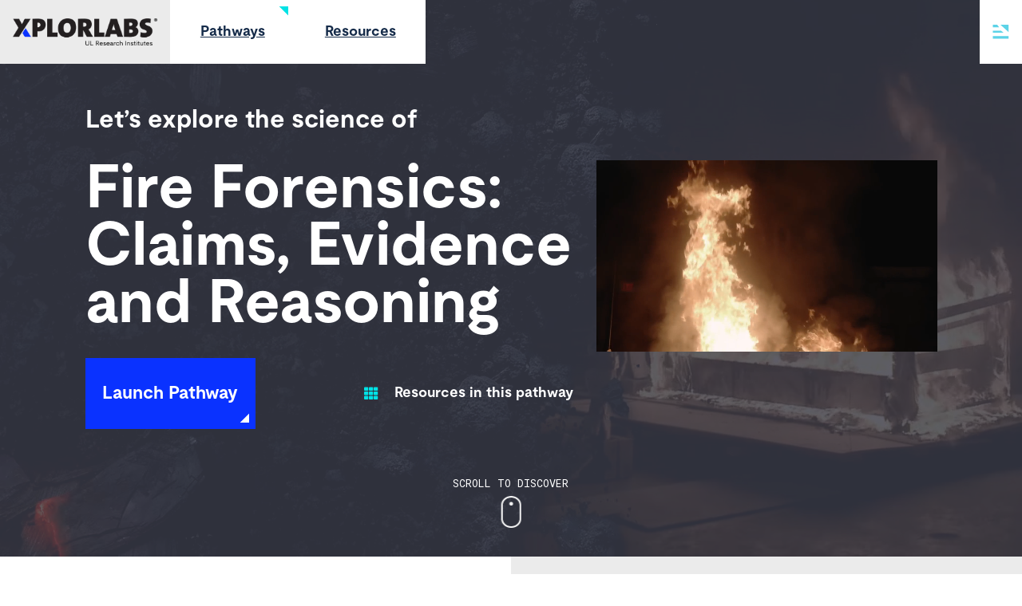

--- FILE ---
content_type: text/html; charset=UTF-8
request_url: https://xplorlabs.org/pathway/fire-forensics/
body_size: 23694
content:
<!doctype html>
<html class="no-js" lang="en-US" prefix="og: https://ogp.me/ns#">
  <head>
		<meta charset="UTF-8"><script type="text/javascript">(window.NREUM||(NREUM={})).init={ajax:{deny_list:["bam.nr-data.net"]},feature_flags:["soft_nav"]};(window.NREUM||(NREUM={})).loader_config={licenseKey:"NRJS-578a08fca0901fae812",applicationID:"699643716",browserID:"718416679"};;/*! For license information please see nr-loader-rum-1.308.0.min.js.LICENSE.txt */
(()=>{var e,t,r={163:(e,t,r)=>{"use strict";r.d(t,{j:()=>E});var n=r(384),i=r(1741);var a=r(2555);r(860).K7.genericEvents;const s="experimental.resources",o="register",c=e=>{if(!e||"string"!=typeof e)return!1;try{document.createDocumentFragment().querySelector(e)}catch{return!1}return!0};var d=r(2614),u=r(944),l=r(8122);const f="[data-nr-mask]",g=e=>(0,l.a)(e,(()=>{const e={feature_flags:[],experimental:{allow_registered_children:!1,resources:!1},mask_selector:"*",block_selector:"[data-nr-block]",mask_input_options:{color:!1,date:!1,"datetime-local":!1,email:!1,month:!1,number:!1,range:!1,search:!1,tel:!1,text:!1,time:!1,url:!1,week:!1,textarea:!1,select:!1,password:!0}};return{ajax:{deny_list:void 0,block_internal:!0,enabled:!0,autoStart:!0},api:{get allow_registered_children(){return e.feature_flags.includes(o)||e.experimental.allow_registered_children},set allow_registered_children(t){e.experimental.allow_registered_children=t},duplicate_registered_data:!1},browser_consent_mode:{enabled:!1},distributed_tracing:{enabled:void 0,exclude_newrelic_header:void 0,cors_use_newrelic_header:void 0,cors_use_tracecontext_headers:void 0,allowed_origins:void 0},get feature_flags(){return e.feature_flags},set feature_flags(t){e.feature_flags=t},generic_events:{enabled:!0,autoStart:!0},harvest:{interval:30},jserrors:{enabled:!0,autoStart:!0},logging:{enabled:!0,autoStart:!0},metrics:{enabled:!0,autoStart:!0},obfuscate:void 0,page_action:{enabled:!0},page_view_event:{enabled:!0,autoStart:!0},page_view_timing:{enabled:!0,autoStart:!0},performance:{capture_marks:!1,capture_measures:!1,capture_detail:!0,resources:{get enabled(){return e.feature_flags.includes(s)||e.experimental.resources},set enabled(t){e.experimental.resources=t},asset_types:[],first_party_domains:[],ignore_newrelic:!0}},privacy:{cookies_enabled:!0},proxy:{assets:void 0,beacon:void 0},session:{expiresMs:d.wk,inactiveMs:d.BB},session_replay:{autoStart:!0,enabled:!1,preload:!1,sampling_rate:10,error_sampling_rate:100,collect_fonts:!1,inline_images:!1,fix_stylesheets:!0,mask_all_inputs:!0,get mask_text_selector(){return e.mask_selector},set mask_text_selector(t){c(t)?e.mask_selector="".concat(t,",").concat(f):""===t||null===t?e.mask_selector=f:(0,u.R)(5,t)},get block_class(){return"nr-block"},get ignore_class(){return"nr-ignore"},get mask_text_class(){return"nr-mask"},get block_selector(){return e.block_selector},set block_selector(t){c(t)?e.block_selector+=",".concat(t):""!==t&&(0,u.R)(6,t)},get mask_input_options(){return e.mask_input_options},set mask_input_options(t){t&&"object"==typeof t?e.mask_input_options={...t,password:!0}:(0,u.R)(7,t)}},session_trace:{enabled:!0,autoStart:!0},soft_navigations:{enabled:!0,autoStart:!0},spa:{enabled:!0,autoStart:!0},ssl:void 0,user_actions:{enabled:!0,elementAttributes:["id","className","tagName","type"]}}})());var p=r(6154),m=r(9324);let h=0;const v={buildEnv:m.F3,distMethod:m.Xs,version:m.xv,originTime:p.WN},b={consented:!1},y={appMetadata:{},get consented(){return this.session?.state?.consent||b.consented},set consented(e){b.consented=e},customTransaction:void 0,denyList:void 0,disabled:!1,harvester:void 0,isolatedBacklog:!1,isRecording:!1,loaderType:void 0,maxBytes:3e4,obfuscator:void 0,onerror:void 0,ptid:void 0,releaseIds:{},session:void 0,timeKeeper:void 0,registeredEntities:[],jsAttributesMetadata:{bytes:0},get harvestCount(){return++h}},_=e=>{const t=(0,l.a)(e,y),r=Object.keys(v).reduce((e,t)=>(e[t]={value:v[t],writable:!1,configurable:!0,enumerable:!0},e),{});return Object.defineProperties(t,r)};var w=r(5701);const x=e=>{const t=e.startsWith("http");e+="/",r.p=t?e:"https://"+e};var R=r(7836),k=r(3241);const A={accountID:void 0,trustKey:void 0,agentID:void 0,licenseKey:void 0,applicationID:void 0,xpid:void 0},S=e=>(0,l.a)(e,A),T=new Set;function E(e,t={},r,s){let{init:o,info:c,loader_config:d,runtime:u={},exposed:l=!0}=t;if(!c){const e=(0,n.pV)();o=e.init,c=e.info,d=e.loader_config}e.init=g(o||{}),e.loader_config=S(d||{}),c.jsAttributes??={},p.bv&&(c.jsAttributes.isWorker=!0),e.info=(0,a.D)(c);const f=e.init,m=[c.beacon,c.errorBeacon];T.has(e.agentIdentifier)||(f.proxy.assets&&(x(f.proxy.assets),m.push(f.proxy.assets)),f.proxy.beacon&&m.push(f.proxy.beacon),e.beacons=[...m],function(e){const t=(0,n.pV)();Object.getOwnPropertyNames(i.W.prototype).forEach(r=>{const n=i.W.prototype[r];if("function"!=typeof n||"constructor"===n)return;let a=t[r];e[r]&&!1!==e.exposed&&"micro-agent"!==e.runtime?.loaderType&&(t[r]=(...t)=>{const n=e[r](...t);return a?a(...t):n})})}(e),(0,n.US)("activatedFeatures",w.B)),u.denyList=[...f.ajax.deny_list||[],...f.ajax.block_internal?m:[]],u.ptid=e.agentIdentifier,u.loaderType=r,e.runtime=_(u),T.has(e.agentIdentifier)||(e.ee=R.ee.get(e.agentIdentifier),e.exposed=l,(0,k.W)({agentIdentifier:e.agentIdentifier,drained:!!w.B?.[e.agentIdentifier],type:"lifecycle",name:"initialize",feature:void 0,data:e.config})),T.add(e.agentIdentifier)}},384:(e,t,r)=>{"use strict";r.d(t,{NT:()=>s,US:()=>u,Zm:()=>o,bQ:()=>d,dV:()=>c,pV:()=>l});var n=r(6154),i=r(1863),a=r(1910);const s={beacon:"bam.nr-data.net",errorBeacon:"bam.nr-data.net"};function o(){return n.gm.NREUM||(n.gm.NREUM={}),void 0===n.gm.newrelic&&(n.gm.newrelic=n.gm.NREUM),n.gm.NREUM}function c(){let e=o();return e.o||(e.o={ST:n.gm.setTimeout,SI:n.gm.setImmediate||n.gm.setInterval,CT:n.gm.clearTimeout,XHR:n.gm.XMLHttpRequest,REQ:n.gm.Request,EV:n.gm.Event,PR:n.gm.Promise,MO:n.gm.MutationObserver,FETCH:n.gm.fetch,WS:n.gm.WebSocket},(0,a.i)(...Object.values(e.o))),e}function d(e,t){let r=o();r.initializedAgents??={},t.initializedAt={ms:(0,i.t)(),date:new Date},r.initializedAgents[e]=t}function u(e,t){o()[e]=t}function l(){return function(){let e=o();const t=e.info||{};e.info={beacon:s.beacon,errorBeacon:s.errorBeacon,...t}}(),function(){let e=o();const t=e.init||{};e.init={...t}}(),c(),function(){let e=o();const t=e.loader_config||{};e.loader_config={...t}}(),o()}},782:(e,t,r)=>{"use strict";r.d(t,{T:()=>n});const n=r(860).K7.pageViewTiming},860:(e,t,r)=>{"use strict";r.d(t,{$J:()=>u,K7:()=>c,P3:()=>d,XX:()=>i,Yy:()=>o,df:()=>a,qY:()=>n,v4:()=>s});const n="events",i="jserrors",a="browser/blobs",s="rum",o="browser/logs",c={ajax:"ajax",genericEvents:"generic_events",jserrors:i,logging:"logging",metrics:"metrics",pageAction:"page_action",pageViewEvent:"page_view_event",pageViewTiming:"page_view_timing",sessionReplay:"session_replay",sessionTrace:"session_trace",softNav:"soft_navigations",spa:"spa"},d={[c.pageViewEvent]:1,[c.pageViewTiming]:2,[c.metrics]:3,[c.jserrors]:4,[c.spa]:5,[c.ajax]:6,[c.sessionTrace]:7,[c.softNav]:8,[c.sessionReplay]:9,[c.logging]:10,[c.genericEvents]:11},u={[c.pageViewEvent]:s,[c.pageViewTiming]:n,[c.ajax]:n,[c.spa]:n,[c.softNav]:n,[c.metrics]:i,[c.jserrors]:i,[c.sessionTrace]:a,[c.sessionReplay]:a,[c.logging]:o,[c.genericEvents]:"ins"}},944:(e,t,r)=>{"use strict";r.d(t,{R:()=>i});var n=r(3241);function i(e,t){"function"==typeof console.debug&&(console.debug("New Relic Warning: https://github.com/newrelic/newrelic-browser-agent/blob/main/docs/warning-codes.md#".concat(e),t),(0,n.W)({agentIdentifier:null,drained:null,type:"data",name:"warn",feature:"warn",data:{code:e,secondary:t}}))}},1687:(e,t,r)=>{"use strict";r.d(t,{Ak:()=>d,Ze:()=>f,x3:()=>u});var n=r(3241),i=r(7836),a=r(3606),s=r(860),o=r(2646);const c={};function d(e,t){const r={staged:!1,priority:s.P3[t]||0};l(e),c[e].get(t)||c[e].set(t,r)}function u(e,t){e&&c[e]&&(c[e].get(t)&&c[e].delete(t),p(e,t,!1),c[e].size&&g(e))}function l(e){if(!e)throw new Error("agentIdentifier required");c[e]||(c[e]=new Map)}function f(e="",t="feature",r=!1){if(l(e),!e||!c[e].get(t)||r)return p(e,t);c[e].get(t).staged=!0,g(e)}function g(e){const t=Array.from(c[e]);t.every(([e,t])=>t.staged)&&(t.sort((e,t)=>e[1].priority-t[1].priority),t.forEach(([t])=>{c[e].delete(t),p(e,t)}))}function p(e,t,r=!0){const s=e?i.ee.get(e):i.ee,c=a.i.handlers;if(!s.aborted&&s.backlog&&c){if((0,n.W)({agentIdentifier:e,type:"lifecycle",name:"drain",feature:t}),r){const e=s.backlog[t],r=c[t];if(r){for(let t=0;e&&t<e.length;++t)m(e[t],r);Object.entries(r).forEach(([e,t])=>{Object.values(t||{}).forEach(t=>{t[0]?.on&&t[0]?.context()instanceof o.y&&t[0].on(e,t[1])})})}}s.isolatedBacklog||delete c[t],s.backlog[t]=null,s.emit("drain-"+t,[])}}function m(e,t){var r=e[1];Object.values(t[r]||{}).forEach(t=>{var r=e[0];if(t[0]===r){var n=t[1],i=e[3],a=e[2];n.apply(i,a)}})}},1738:(e,t,r)=>{"use strict";r.d(t,{U:()=>g,Y:()=>f});var n=r(3241),i=r(9908),a=r(1863),s=r(944),o=r(5701),c=r(3969),d=r(8362),u=r(860),l=r(4261);function f(e,t,r,a){const f=a||r;!f||f[e]&&f[e]!==d.d.prototype[e]||(f[e]=function(){(0,i.p)(c.xV,["API/"+e+"/called"],void 0,u.K7.metrics,r.ee),(0,n.W)({agentIdentifier:r.agentIdentifier,drained:!!o.B?.[r.agentIdentifier],type:"data",name:"api",feature:l.Pl+e,data:{}});try{return t.apply(this,arguments)}catch(e){(0,s.R)(23,e)}})}function g(e,t,r,n,s){const o=e.info;null===r?delete o.jsAttributes[t]:o.jsAttributes[t]=r,(s||null===r)&&(0,i.p)(l.Pl+n,[(0,a.t)(),t,r],void 0,"session",e.ee)}},1741:(e,t,r)=>{"use strict";r.d(t,{W:()=>a});var n=r(944),i=r(4261);class a{#e(e,...t){if(this[e]!==a.prototype[e])return this[e](...t);(0,n.R)(35,e)}addPageAction(e,t){return this.#e(i.hG,e,t)}register(e){return this.#e(i.eY,e)}recordCustomEvent(e,t){return this.#e(i.fF,e,t)}setPageViewName(e,t){return this.#e(i.Fw,e,t)}setCustomAttribute(e,t,r){return this.#e(i.cD,e,t,r)}noticeError(e,t){return this.#e(i.o5,e,t)}setUserId(e,t=!1){return this.#e(i.Dl,e,t)}setApplicationVersion(e){return this.#e(i.nb,e)}setErrorHandler(e){return this.#e(i.bt,e)}addRelease(e,t){return this.#e(i.k6,e,t)}log(e,t){return this.#e(i.$9,e,t)}start(){return this.#e(i.d3)}finished(e){return this.#e(i.BL,e)}recordReplay(){return this.#e(i.CH)}pauseReplay(){return this.#e(i.Tb)}addToTrace(e){return this.#e(i.U2,e)}setCurrentRouteName(e){return this.#e(i.PA,e)}interaction(e){return this.#e(i.dT,e)}wrapLogger(e,t,r){return this.#e(i.Wb,e,t,r)}measure(e,t){return this.#e(i.V1,e,t)}consent(e){return this.#e(i.Pv,e)}}},1863:(e,t,r)=>{"use strict";function n(){return Math.floor(performance.now())}r.d(t,{t:()=>n})},1910:(e,t,r)=>{"use strict";r.d(t,{i:()=>a});var n=r(944);const i=new Map;function a(...e){return e.every(e=>{if(i.has(e))return i.get(e);const t="function"==typeof e?e.toString():"",r=t.includes("[native code]"),a=t.includes("nrWrapper");return r||a||(0,n.R)(64,e?.name||t),i.set(e,r),r})}},2555:(e,t,r)=>{"use strict";r.d(t,{D:()=>o,f:()=>s});var n=r(384),i=r(8122);const a={beacon:n.NT.beacon,errorBeacon:n.NT.errorBeacon,licenseKey:void 0,applicationID:void 0,sa:void 0,queueTime:void 0,applicationTime:void 0,ttGuid:void 0,user:void 0,account:void 0,product:void 0,extra:void 0,jsAttributes:{},userAttributes:void 0,atts:void 0,transactionName:void 0,tNamePlain:void 0};function s(e){try{return!!e.licenseKey&&!!e.errorBeacon&&!!e.applicationID}catch(e){return!1}}const o=e=>(0,i.a)(e,a)},2614:(e,t,r)=>{"use strict";r.d(t,{BB:()=>s,H3:()=>n,g:()=>d,iL:()=>c,tS:()=>o,uh:()=>i,wk:()=>a});const n="NRBA",i="SESSION",a=144e5,s=18e5,o={STARTED:"session-started",PAUSE:"session-pause",RESET:"session-reset",RESUME:"session-resume",UPDATE:"session-update"},c={SAME_TAB:"same-tab",CROSS_TAB:"cross-tab"},d={OFF:0,FULL:1,ERROR:2}},2646:(e,t,r)=>{"use strict";r.d(t,{y:()=>n});class n{constructor(e){this.contextId=e}}},2843:(e,t,r)=>{"use strict";r.d(t,{G:()=>a,u:()=>i});var n=r(3878);function i(e,t=!1,r,i){(0,n.DD)("visibilitychange",function(){if(t)return void("hidden"===document.visibilityState&&e());e(document.visibilityState)},r,i)}function a(e,t,r){(0,n.sp)("pagehide",e,t,r)}},3241:(e,t,r)=>{"use strict";r.d(t,{W:()=>a});var n=r(6154);const i="newrelic";function a(e={}){try{n.gm.dispatchEvent(new CustomEvent(i,{detail:e}))}catch(e){}}},3606:(e,t,r)=>{"use strict";r.d(t,{i:()=>a});var n=r(9908);a.on=s;var i=a.handlers={};function a(e,t,r,a){s(a||n.d,i,e,t,r)}function s(e,t,r,i,a){a||(a="feature"),e||(e=n.d);var s=t[a]=t[a]||{};(s[r]=s[r]||[]).push([e,i])}},3878:(e,t,r)=>{"use strict";function n(e,t){return{capture:e,passive:!1,signal:t}}function i(e,t,r=!1,i){window.addEventListener(e,t,n(r,i))}function a(e,t,r=!1,i){document.addEventListener(e,t,n(r,i))}r.d(t,{DD:()=>a,jT:()=>n,sp:()=>i})},3969:(e,t,r)=>{"use strict";r.d(t,{TZ:()=>n,XG:()=>o,rs:()=>i,xV:()=>s,z_:()=>a});const n=r(860).K7.metrics,i="sm",a="cm",s="storeSupportabilityMetrics",o="storeEventMetrics"},4234:(e,t,r)=>{"use strict";r.d(t,{W:()=>a});var n=r(7836),i=r(1687);class a{constructor(e,t){this.agentIdentifier=e,this.ee=n.ee.get(e),this.featureName=t,this.blocked=!1}deregisterDrain(){(0,i.x3)(this.agentIdentifier,this.featureName)}}},4261:(e,t,r)=>{"use strict";r.d(t,{$9:()=>d,BL:()=>o,CH:()=>g,Dl:()=>_,Fw:()=>y,PA:()=>h,Pl:()=>n,Pv:()=>k,Tb:()=>l,U2:()=>a,V1:()=>R,Wb:()=>x,bt:()=>b,cD:()=>v,d3:()=>w,dT:()=>c,eY:()=>p,fF:()=>f,hG:()=>i,k6:()=>s,nb:()=>m,o5:()=>u});const n="api-",i="addPageAction",a="addToTrace",s="addRelease",o="finished",c="interaction",d="log",u="noticeError",l="pauseReplay",f="recordCustomEvent",g="recordReplay",p="register",m="setApplicationVersion",h="setCurrentRouteName",v="setCustomAttribute",b="setErrorHandler",y="setPageViewName",_="setUserId",w="start",x="wrapLogger",R="measure",k="consent"},5289:(e,t,r)=>{"use strict";r.d(t,{GG:()=>s,Qr:()=>c,sB:()=>o});var n=r(3878),i=r(6389);function a(){return"undefined"==typeof document||"complete"===document.readyState}function s(e,t){if(a())return e();const r=(0,i.J)(e),s=setInterval(()=>{a()&&(clearInterval(s),r())},500);(0,n.sp)("load",r,t)}function o(e){if(a())return e();(0,n.DD)("DOMContentLoaded",e)}function c(e){if(a())return e();(0,n.sp)("popstate",e)}},5607:(e,t,r)=>{"use strict";r.d(t,{W:()=>n});const n=(0,r(9566).bz)()},5701:(e,t,r)=>{"use strict";r.d(t,{B:()=>a,t:()=>s});var n=r(3241);const i=new Set,a={};function s(e,t){const r=t.agentIdentifier;a[r]??={},e&&"object"==typeof e&&(i.has(r)||(t.ee.emit("rumresp",[e]),a[r]=e,i.add(r),(0,n.W)({agentIdentifier:r,loaded:!0,drained:!0,type:"lifecycle",name:"load",feature:void 0,data:e})))}},6154:(e,t,r)=>{"use strict";r.d(t,{OF:()=>c,RI:()=>i,WN:()=>u,bv:()=>a,eN:()=>l,gm:()=>s,mw:()=>o,sb:()=>d});var n=r(1863);const i="undefined"!=typeof window&&!!window.document,a="undefined"!=typeof WorkerGlobalScope&&("undefined"!=typeof self&&self instanceof WorkerGlobalScope&&self.navigator instanceof WorkerNavigator||"undefined"!=typeof globalThis&&globalThis instanceof WorkerGlobalScope&&globalThis.navigator instanceof WorkerNavigator),s=i?window:"undefined"!=typeof WorkerGlobalScope&&("undefined"!=typeof self&&self instanceof WorkerGlobalScope&&self||"undefined"!=typeof globalThis&&globalThis instanceof WorkerGlobalScope&&globalThis),o=Boolean("hidden"===s?.document?.visibilityState),c=/iPad|iPhone|iPod/.test(s.navigator?.userAgent),d=c&&"undefined"==typeof SharedWorker,u=((()=>{const e=s.navigator?.userAgent?.match(/Firefox[/\s](\d+\.\d+)/);Array.isArray(e)&&e.length>=2&&e[1]})(),Date.now()-(0,n.t)()),l=()=>"undefined"!=typeof PerformanceNavigationTiming&&s?.performance?.getEntriesByType("navigation")?.[0]?.responseStart},6389:(e,t,r)=>{"use strict";function n(e,t=500,r={}){const n=r?.leading||!1;let i;return(...r)=>{n&&void 0===i&&(e.apply(this,r),i=setTimeout(()=>{i=clearTimeout(i)},t)),n||(clearTimeout(i),i=setTimeout(()=>{e.apply(this,r)},t))}}function i(e){let t=!1;return(...r)=>{t||(t=!0,e.apply(this,r))}}r.d(t,{J:()=>i,s:()=>n})},6630:(e,t,r)=>{"use strict";r.d(t,{T:()=>n});const n=r(860).K7.pageViewEvent},7699:(e,t,r)=>{"use strict";r.d(t,{It:()=>a,KC:()=>o,No:()=>i,qh:()=>s});var n=r(860);const i=16e3,a=1e6,s="SESSION_ERROR",o={[n.K7.logging]:!0,[n.K7.genericEvents]:!1,[n.K7.jserrors]:!1,[n.K7.ajax]:!1}},7836:(e,t,r)=>{"use strict";r.d(t,{P:()=>o,ee:()=>c});var n=r(384),i=r(8990),a=r(2646),s=r(5607);const o="nr@context:".concat(s.W),c=function e(t,r){var n={},s={},u={},l=!1;try{l=16===r.length&&d.initializedAgents?.[r]?.runtime.isolatedBacklog}catch(e){}var f={on:p,addEventListener:p,removeEventListener:function(e,t){var r=n[e];if(!r)return;for(var i=0;i<r.length;i++)r[i]===t&&r.splice(i,1)},emit:function(e,r,n,i,a){!1!==a&&(a=!0);if(c.aborted&&!i)return;t&&a&&t.emit(e,r,n);var o=g(n);m(e).forEach(e=>{e.apply(o,r)});var d=v()[s[e]];d&&d.push([f,e,r,o]);return o},get:h,listeners:m,context:g,buffer:function(e,t){const r=v();if(t=t||"feature",f.aborted)return;Object.entries(e||{}).forEach(([e,n])=>{s[n]=t,t in r||(r[t]=[])})},abort:function(){f._aborted=!0,Object.keys(f.backlog).forEach(e=>{delete f.backlog[e]})},isBuffering:function(e){return!!v()[s[e]]},debugId:r,backlog:l?{}:t&&"object"==typeof t.backlog?t.backlog:{},isolatedBacklog:l};return Object.defineProperty(f,"aborted",{get:()=>{let e=f._aborted||!1;return e||(t&&(e=t.aborted),e)}}),f;function g(e){return e&&e instanceof a.y?e:e?(0,i.I)(e,o,()=>new a.y(o)):new a.y(o)}function p(e,t){n[e]=m(e).concat(t)}function m(e){return n[e]||[]}function h(t){return u[t]=u[t]||e(f,t)}function v(){return f.backlog}}(void 0,"globalEE"),d=(0,n.Zm)();d.ee||(d.ee=c)},8122:(e,t,r)=>{"use strict";r.d(t,{a:()=>i});var n=r(944);function i(e,t){try{if(!e||"object"!=typeof e)return(0,n.R)(3);if(!t||"object"!=typeof t)return(0,n.R)(4);const r=Object.create(Object.getPrototypeOf(t),Object.getOwnPropertyDescriptors(t)),a=0===Object.keys(r).length?e:r;for(let s in a)if(void 0!==e[s])try{if(null===e[s]){r[s]=null;continue}Array.isArray(e[s])&&Array.isArray(t[s])?r[s]=Array.from(new Set([...e[s],...t[s]])):"object"==typeof e[s]&&"object"==typeof t[s]?r[s]=i(e[s],t[s]):r[s]=e[s]}catch(e){r[s]||(0,n.R)(1,e)}return r}catch(e){(0,n.R)(2,e)}}},8362:(e,t,r)=>{"use strict";r.d(t,{d:()=>a});var n=r(9566),i=r(1741);class a extends i.W{agentIdentifier=(0,n.LA)(16)}},8374:(e,t,r)=>{r.nc=(()=>{try{return document?.currentScript?.nonce}catch(e){}return""})()},8990:(e,t,r)=>{"use strict";r.d(t,{I:()=>i});var n=Object.prototype.hasOwnProperty;function i(e,t,r){if(n.call(e,t))return e[t];var i=r();if(Object.defineProperty&&Object.keys)try{return Object.defineProperty(e,t,{value:i,writable:!0,enumerable:!1}),i}catch(e){}return e[t]=i,i}},9324:(e,t,r)=>{"use strict";r.d(t,{F3:()=>i,Xs:()=>a,xv:()=>n});const n="1.308.0",i="PROD",a="CDN"},9566:(e,t,r)=>{"use strict";r.d(t,{LA:()=>o,bz:()=>s});var n=r(6154);const i="xxxxxxxx-xxxx-4xxx-yxxx-xxxxxxxxxxxx";function a(e,t){return e?15&e[t]:16*Math.random()|0}function s(){const e=n.gm?.crypto||n.gm?.msCrypto;let t,r=0;return e&&e.getRandomValues&&(t=e.getRandomValues(new Uint8Array(30))),i.split("").map(e=>"x"===e?a(t,r++).toString(16):"y"===e?(3&a()|8).toString(16):e).join("")}function o(e){const t=n.gm?.crypto||n.gm?.msCrypto;let r,i=0;t&&t.getRandomValues&&(r=t.getRandomValues(new Uint8Array(e)));const s=[];for(var o=0;o<e;o++)s.push(a(r,i++).toString(16));return s.join("")}},9908:(e,t,r)=>{"use strict";r.d(t,{d:()=>n,p:()=>i});var n=r(7836).ee.get("handle");function i(e,t,r,i,a){a?(a.buffer([e],i),a.emit(e,t,r)):(n.buffer([e],i),n.emit(e,t,r))}}},n={};function i(e){var t=n[e];if(void 0!==t)return t.exports;var a=n[e]={exports:{}};return r[e](a,a.exports,i),a.exports}i.m=r,i.d=(e,t)=>{for(var r in t)i.o(t,r)&&!i.o(e,r)&&Object.defineProperty(e,r,{enumerable:!0,get:t[r]})},i.f={},i.e=e=>Promise.all(Object.keys(i.f).reduce((t,r)=>(i.f[r](e,t),t),[])),i.u=e=>"nr-rum-1.308.0.min.js",i.o=(e,t)=>Object.prototype.hasOwnProperty.call(e,t),e={},t="NRBA-1.308.0.PROD:",i.l=(r,n,a,s)=>{if(e[r])e[r].push(n);else{var o,c;if(void 0!==a)for(var d=document.getElementsByTagName("script"),u=0;u<d.length;u++){var l=d[u];if(l.getAttribute("src")==r||l.getAttribute("data-webpack")==t+a){o=l;break}}if(!o){c=!0;var f={296:"sha512-+MIMDsOcckGXa1EdWHqFNv7P+JUkd5kQwCBr3KE6uCvnsBNUrdSt4a/3/L4j4TxtnaMNjHpza2/erNQbpacJQA=="};(o=document.createElement("script")).charset="utf-8",i.nc&&o.setAttribute("nonce",i.nc),o.setAttribute("data-webpack",t+a),o.src=r,0!==o.src.indexOf(window.location.origin+"/")&&(o.crossOrigin="anonymous"),f[s]&&(o.integrity=f[s])}e[r]=[n];var g=(t,n)=>{o.onerror=o.onload=null,clearTimeout(p);var i=e[r];if(delete e[r],o.parentNode&&o.parentNode.removeChild(o),i&&i.forEach(e=>e(n)),t)return t(n)},p=setTimeout(g.bind(null,void 0,{type:"timeout",target:o}),12e4);o.onerror=g.bind(null,o.onerror),o.onload=g.bind(null,o.onload),c&&document.head.appendChild(o)}},i.r=e=>{"undefined"!=typeof Symbol&&Symbol.toStringTag&&Object.defineProperty(e,Symbol.toStringTag,{value:"Module"}),Object.defineProperty(e,"__esModule",{value:!0})},i.p="https://js-agent.newrelic.com/",(()=>{var e={374:0,840:0};i.f.j=(t,r)=>{var n=i.o(e,t)?e[t]:void 0;if(0!==n)if(n)r.push(n[2]);else{var a=new Promise((r,i)=>n=e[t]=[r,i]);r.push(n[2]=a);var s=i.p+i.u(t),o=new Error;i.l(s,r=>{if(i.o(e,t)&&(0!==(n=e[t])&&(e[t]=void 0),n)){var a=r&&("load"===r.type?"missing":r.type),s=r&&r.target&&r.target.src;o.message="Loading chunk "+t+" failed: ("+a+": "+s+")",o.name="ChunkLoadError",o.type=a,o.request=s,n[1](o)}},"chunk-"+t,t)}};var t=(t,r)=>{var n,a,[s,o,c]=r,d=0;if(s.some(t=>0!==e[t])){for(n in o)i.o(o,n)&&(i.m[n]=o[n]);if(c)c(i)}for(t&&t(r);d<s.length;d++)a=s[d],i.o(e,a)&&e[a]&&e[a][0](),e[a]=0},r=self["webpackChunk:NRBA-1.308.0.PROD"]=self["webpackChunk:NRBA-1.308.0.PROD"]||[];r.forEach(t.bind(null,0)),r.push=t.bind(null,r.push.bind(r))})(),(()=>{"use strict";i(8374);var e=i(8362),t=i(860);const r=Object.values(t.K7);var n=i(163);var a=i(9908),s=i(1863),o=i(4261),c=i(1738);var d=i(1687),u=i(4234),l=i(5289),f=i(6154),g=i(944),p=i(384);const m=e=>f.RI&&!0===e?.privacy.cookies_enabled;function h(e){return!!(0,p.dV)().o.MO&&m(e)&&!0===e?.session_trace.enabled}var v=i(6389),b=i(7699);class y extends u.W{constructor(e,t){super(e.agentIdentifier,t),this.agentRef=e,this.abortHandler=void 0,this.featAggregate=void 0,this.loadedSuccessfully=void 0,this.onAggregateImported=new Promise(e=>{this.loadedSuccessfully=e}),this.deferred=Promise.resolve(),!1===e.init[this.featureName].autoStart?this.deferred=new Promise((t,r)=>{this.ee.on("manual-start-all",(0,v.J)(()=>{(0,d.Ak)(e.agentIdentifier,this.featureName),t()}))}):(0,d.Ak)(e.agentIdentifier,t)}importAggregator(e,t,r={}){if(this.featAggregate)return;const n=async()=>{let n;await this.deferred;try{if(m(e.init)){const{setupAgentSession:t}=await i.e(296).then(i.bind(i,3305));n=t(e)}}catch(e){(0,g.R)(20,e),this.ee.emit("internal-error",[e]),(0,a.p)(b.qh,[e],void 0,this.featureName,this.ee)}try{if(!this.#t(this.featureName,n,e.init))return(0,d.Ze)(this.agentIdentifier,this.featureName),void this.loadedSuccessfully(!1);const{Aggregate:i}=await t();this.featAggregate=new i(e,r),e.runtime.harvester.initializedAggregates.push(this.featAggregate),this.loadedSuccessfully(!0)}catch(e){(0,g.R)(34,e),this.abortHandler?.(),(0,d.Ze)(this.agentIdentifier,this.featureName,!0),this.loadedSuccessfully(!1),this.ee&&this.ee.abort()}};f.RI?(0,l.GG)(()=>n(),!0):n()}#t(e,r,n){if(this.blocked)return!1;switch(e){case t.K7.sessionReplay:return h(n)&&!!r;case t.K7.sessionTrace:return!!r;default:return!0}}}var _=i(6630),w=i(2614),x=i(3241);class R extends y{static featureName=_.T;constructor(e){var t;super(e,_.T),this.setupInspectionEvents(e.agentIdentifier),t=e,(0,c.Y)(o.Fw,function(e,r){"string"==typeof e&&("/"!==e.charAt(0)&&(e="/"+e),t.runtime.customTransaction=(r||"http://custom.transaction")+e,(0,a.p)(o.Pl+o.Fw,[(0,s.t)()],void 0,void 0,t.ee))},t),this.importAggregator(e,()=>i.e(296).then(i.bind(i,3943)))}setupInspectionEvents(e){const t=(t,r)=>{t&&(0,x.W)({agentIdentifier:e,timeStamp:t.timeStamp,loaded:"complete"===t.target.readyState,type:"window",name:r,data:t.target.location+""})};(0,l.sB)(e=>{t(e,"DOMContentLoaded")}),(0,l.GG)(e=>{t(e,"load")}),(0,l.Qr)(e=>{t(e,"navigate")}),this.ee.on(w.tS.UPDATE,(t,r)=>{(0,x.W)({agentIdentifier:e,type:"lifecycle",name:"session",data:r})})}}class k extends e.d{constructor(e){var t;(super(),f.gm)?(this.features={},(0,p.bQ)(this.agentIdentifier,this),this.desiredFeatures=new Set(e.features||[]),this.desiredFeatures.add(R),(0,n.j)(this,e,e.loaderType||"agent"),t=this,(0,c.Y)(o.cD,function(e,r,n=!1){if("string"==typeof e){if(["string","number","boolean"].includes(typeof r)||null===r)return(0,c.U)(t,e,r,o.cD,n);(0,g.R)(40,typeof r)}else(0,g.R)(39,typeof e)},t),function(e){(0,c.Y)(o.Dl,function(t,r=!1){if("string"!=typeof t&&null!==t)return void(0,g.R)(41,typeof t);const n=e.info.jsAttributes["enduser.id"];r&&null!=n&&n!==t?(0,a.p)(o.Pl+"setUserIdAndResetSession",[t],void 0,"session",e.ee):(0,c.U)(e,"enduser.id",t,o.Dl,!0)},e)}(this),function(e){(0,c.Y)(o.nb,function(t){if("string"==typeof t||null===t)return(0,c.U)(e,"application.version",t,o.nb,!1);(0,g.R)(42,typeof t)},e)}(this),function(e){(0,c.Y)(o.d3,function(){e.ee.emit("manual-start-all")},e)}(this),function(e){(0,c.Y)(o.Pv,function(t=!0){if("boolean"==typeof t){if((0,a.p)(o.Pl+o.Pv,[t],void 0,"session",e.ee),e.runtime.consented=t,t){const t=e.features.page_view_event;t.onAggregateImported.then(e=>{const r=t.featAggregate;e&&!r.sentRum&&r.sendRum()})}}else(0,g.R)(65,typeof t)},e)}(this),this.run()):(0,g.R)(21)}get config(){return{info:this.info,init:this.init,loader_config:this.loader_config,runtime:this.runtime}}get api(){return this}run(){try{const e=function(e){const t={};return r.forEach(r=>{t[r]=!!e[r]?.enabled}),t}(this.init),n=[...this.desiredFeatures];n.sort((e,r)=>t.P3[e.featureName]-t.P3[r.featureName]),n.forEach(r=>{if(!e[r.featureName]&&r.featureName!==t.K7.pageViewEvent)return;if(r.featureName===t.K7.spa)return void(0,g.R)(67);const n=function(e){switch(e){case t.K7.ajax:return[t.K7.jserrors];case t.K7.sessionTrace:return[t.K7.ajax,t.K7.pageViewEvent];case t.K7.sessionReplay:return[t.K7.sessionTrace];case t.K7.pageViewTiming:return[t.K7.pageViewEvent];default:return[]}}(r.featureName).filter(e=>!(e in this.features));n.length>0&&(0,g.R)(36,{targetFeature:r.featureName,missingDependencies:n}),this.features[r.featureName]=new r(this)})}catch(e){(0,g.R)(22,e);for(const e in this.features)this.features[e].abortHandler?.();const t=(0,p.Zm)();delete t.initializedAgents[this.agentIdentifier]?.features,delete this.sharedAggregator;return t.ee.get(this.agentIdentifier).abort(),!1}}}var A=i(2843),S=i(782);class T extends y{static featureName=S.T;constructor(e){super(e,S.T),f.RI&&((0,A.u)(()=>(0,a.p)("docHidden",[(0,s.t)()],void 0,S.T,this.ee),!0),(0,A.G)(()=>(0,a.p)("winPagehide",[(0,s.t)()],void 0,S.T,this.ee)),this.importAggregator(e,()=>i.e(296).then(i.bind(i,2117))))}}var E=i(3969);class I extends y{static featureName=E.TZ;constructor(e){super(e,E.TZ),f.RI&&document.addEventListener("securitypolicyviolation",e=>{(0,a.p)(E.xV,["Generic/CSPViolation/Detected"],void 0,this.featureName,this.ee)}),this.importAggregator(e,()=>i.e(296).then(i.bind(i,9623)))}}new k({features:[R,T,I],loaderType:"lite"})})()})();</script>

		
    <meta name="viewport" content="width=device-width, initial-scale=1">

    	<style>img:is([sizes="auto" i], [sizes^="auto," i]) { contain-intrinsic-size: 3000px 1500px }</style>
	
<!-- Search Engine Optimization by Rank Math PRO - https://rankmath.com/ -->
<title>The Science of Fire Forensics | Xplorlabs</title>
<meta name="description" content="Fire forensics learning resources that help students understand the science of how fires start and investigating the cause using debris"/>
<meta name="robots" content="follow, index, max-snippet:-1, max-video-preview:-1, max-image-preview:large"/>
<link rel="canonical" href="https://xplorlabs.org/pathway/fire-forensics/" />
<meta property="og:locale" content="en_US" />
<meta property="og:type" content="article" />
<meta property="og:title" content="The Science of Fire Forensics | Xplorlabs" />
<meta property="og:description" content="Fire forensics learning resources that help students understand the science of how fires start and investigating the cause using debris" />
<meta property="og:url" content="https://xplorlabs.org/pathway/fire-forensics/" />
<meta property="og:site_name" content="Xplorlabs" />
<meta property="article:publisher" content="https://facebook.com/ULXplorlabs" />
<meta property="og:updated_time" content="2024-08-26T16:19:35+00:00" />
<meta property="og:image" content="https://xplorlabs.org/wp-content/uploads/2023/10/FireForensics-Mystery-28.jpg" />
<meta property="og:image:secure_url" content="https://xplorlabs.org/wp-content/uploads/2023/10/FireForensics-Mystery-28.jpg" />
<meta property="og:image:width" content="1400" />
<meta property="og:image:height" content="950" />
<meta property="og:image:alt" content="Fire Forensics" />
<meta property="og:image:type" content="image/jpeg" />
<meta name="twitter:card" content="summary_large_image" />
<meta name="twitter:title" content="The Science of Fire Forensics | Xplorlabs" />
<meta name="twitter:description" content="Fire forensics learning resources that help students understand the science of how fires start and investigating the cause using debris" />
<meta name="twitter:creator" content="@phil" />
<meta name="twitter:image" content="https://xplorlabs.org/wp-content/uploads/2023/10/FireForensics-Mystery-28.jpg" />
<script type="application/ld+json" class="rank-math-schema-pro">{"@context":"https://schema.org","@graph":[{"@type":"BreadcrumbList","@id":"https://xplorlabs.org/pathway/fire-forensics/#breadcrumb","itemListElement":[{"@type":"ListItem","position":"1","item":{"@id":"https://xplorlabs.org","name":"Home"}},{"@type":"ListItem","position":"2","item":{"@id":"https://xplorlabs.org/pathway/","name":"Pathways"}},{"@type":"ListItem","position":"3","item":{"@id":"https://xplorlabs.org/pathway/fire-forensics/","name":"The Science of Fire Forensics"}}]}]}</script>
<!-- /Rank Math WordPress SEO plugin -->

<link rel='dns-prefetch' href='//code.highcharts.com' />
<style id='classic-theme-styles-inline-css' type='text/css'>
/*! This file is auto-generated */
.wp-block-button__link{color:#fff;background-color:#32373c;border-radius:9999px;box-shadow:none;text-decoration:none;padding:calc(.667em + 2px) calc(1.333em + 2px);font-size:1.125em}.wp-block-file__button{background:#32373c;color:#fff;text-decoration:none}
</style>
<link rel='stylesheet' id='font-awesome-css' href='https://xplorlabs.org/wp-content/themes/fw-parent/resources/vendor/font-awesome-pro/css/all.css' type='text/css' media='all' />
<link rel='stylesheet' id='child-style-css' href='https://xplorlabs.org/wp-content/themes/fw-child/style.css' type='text/css' media='all' />
<link rel='stylesheet' id='highcharts-css' href='https://code.highcharts.com/css/highcharts.css' type='text/css' media='all' />
<script type="text/javascript" src="https://xplorlabs.org/wp-content/plugins/stop-user-enumeration/frontend/js/frontend.js?ver=1.7" id="stop-user-enumeration-js" defer="defer" data-wp-strategy="defer"></script>
<script type="text/javascript" src="https://xplorlabs.org/wp-includes/js/jquery/jquery.min.js?ver=3.7.1" id="jquery-core-js"></script>
<script type="text/javascript" src="https://xplorlabs.org/wp-includes/js/jquery/jquery-migrate.min.js?ver=3.4.1" id="jquery-migrate-js"></script>
<link rel="https://api.w.org/" href="https://xplorlabs.org/wp-json/" /><link rel="EditURI" type="application/rsd+xml" title="RSD" href="https://xplorlabs.org/xmlrpc.php?rsd" />
<meta name="generator" content="WordPress 6.8.1" />
<link rel='shortlink' href='https://xplorlabs.org/?p=132' />
<link rel="alternate" title="oEmbed (JSON)" type="application/json+oembed" href="https://xplorlabs.org/wp-json/oembed/1.0/embed?url=https%3A%2F%2Fxplorlabs.org%2Fpathway%2Ffire-forensics%2F" />
<link rel="alternate" title="oEmbed (XML)" type="text/xml+oembed" href="https://xplorlabs.org/wp-json/oembed/1.0/embed?url=https%3A%2F%2Fxplorlabs.org%2Fpathway%2Ffire-forensics%2F&#038;format=xml" />

<link rel="apple-touch-icon" sizes="180x180" href="/favicon/apple-touch-icon.png">
<link rel="icon" type="image/png" sizes="32x32" href="/favicon/favicon-32x32.png">
<link rel="icon" type="image/png" sizes="16x16" href="/favicon/favicon-16x16.png">
<link rel="manifest" href="/favicon/site.webmanifest">


<!-- Google Tag Manager -->
<script>(function(w,d,s,l,i){w[l]=w[l]||[];w[l].push({'gtm.start':
new Date().getTime(),event:'gtm.js'});var f=d.getElementsByTagName(s)[0],
j=d.createElement(s),dl=l!='dataLayer'?'&l='+l:'';j.async=true;j.src=
'https://www.googletagmanager.com/gtm.js?id='+i+dl;f.parentNode.insertBefore(j,f);
})(window,document,'script','dataLayer','GTM-WW2TDPM');</script>
<!-- End Google Tag Manager -->
<!-- Google Tag Manager (noscript) -->
<noscript><iframe src="https://www.googletagmanager.com/ns.html?id=GTM-WW2TDPM"
height="0" width="0" style="display:none;visibility:hidden"></iframe></noscript>
<!-- End Google Tag Manager (noscript) -->

<meta name="google-site-verification" content="QDCo829m8y4D_xh28rAvqrX-X25rx9KlCaCYXeYtguk" />


  </head>

  <body id="module-fire-forensics" class="wp-singular module-template-default single single-module postid-132 wp-theme-fw-parent wp-child-theme-fw-child spinner-on module-fire-forensics module-parent lang-">

    
<div id="main-header" class="fw-section fw-page-section first-of-type py-0 template-5">
	<div class="section-wrap">

		<div id="main-header-container-1" class="fw-container container-fluid first-of-type">
			<div class="row fw-container-row ">

				<div id="main-header-logo" class="fw-column d-flex first-of-type col-10 col-sm-7 col-md-5">

					<div id="header-logo" class="block-type-image fw-block col-5-of-10 col-sm-3-of-7 col-md-2-of-5 bg-light p-2 d-flex align-items-center justify-content-center first-of-type">
						
<div class="image-wrap d-flex flex-column">

  
  <div class="image order-1">
    
    <a href="https://xplorlabs.org/" class="image-link d-block" >

    
    <img src="https://xplorlabs.org/wp-content/uploads/2022/10/Xplorlabs_Logo_with_ULRI_RGB-1024x197.png"  alt="">

    
    </a>

      </div>

  </div>



					</div><!-- block -->
					<div id="header-primary" class="block-type-menu fw-block col d-none d-sm-flex flex-grow-1 bg-white">
						<ul class="menu-level-1 fw-menu d-flex flex-grow-1"><li class="fw-menu-item d-flex flex-grow-1 overlay-toggle btn-corner-arrow arrow-top-right arrow-secondary"><a href="#modules" class="fw-menu-link d-flex flex-grow-1 align-items-center justify-content-center">Pathways</a></li><li class="fw-menu-item d-flex flex-grow-1 "><a href="https://xplorlabs.org/resources/" class="fw-menu-link d-flex flex-grow-1 align-items-center justify-content-center">Resources</a></li></ul>

					</div><!-- block -->
				</div><!-- column -->

			</div><!-- row -->
		</div><!-- container -->
		<div id="main-header-container-2" class="fw-container container-fluid">
			<div class="row fw-container-row ">

				<div id="main-header-menu" class="fw-column d-flex justify-content-end first-of-type col-2 col-md-1">

					<div id="header-menu" class="block-type-text fw-block bg-white px-2 px-md-1 px-xl-2 first-of-type">
						
<div class="block-text">
	<p><a class="overlay-toggle text-secondary" href="#menu" data-overlay-position="right"><img decoding="async" class="alignnone size-full wp-image-349" src="https://xplorlabs.org/wp-content/uploads/2022/10/menu.svg" alt="Menu" /></a></p>
</div>



					</div><!-- block -->
				</div><!-- column -->

			</div><!-- row -->
		</div><!-- container -->
	</div><!-- .section-wrap -->
</div><!-- section -->
<div id="hero" class="fw-section fw-page-section bg-gray-800 text-white has-bg pt-10 pt-md-12 pb-4 template-1411">

	<div class="bg opacity-20 bg-position-center-center bg-size-cover bg-attachment-scroll" style="background-image: url(https://xplorlabs.org/wp-content/uploads/2023/10/FireForensics-Mystery-28.jpg);">
	</div>
	<div class="section-wrap">

		<div id="hero-content" class="fw-container container-fluid min-height-50 mb-6 first-of-type">
			<div class="row fw-container-row ">

				<div id="hero-content-column-1" class="fw-column first-of-type col-10 offset-1">

					<div id="hero-content-column-1-block-1" class="block-type-heading fw-block first-of-type">
						<h4 class="heading-text ">Let’s explore the science of</h4>

					</div><!-- block -->
				</div><!-- column -->
				<div id="hero-content-column-2" class="fw-column hero-title pr-2 col-10 offset-1 col-md-6">

					<div id="hero-content-column-2-block-1" class="block-type-heading fw-block first-of-type">
						<h1 class="heading-text ">Fire Forensics: Claims, Evidence and Reasoning</h1>

					</div><!-- block -->
				</div><!-- column -->
				<div id="hero-content-column-3" class="fw-column hero-video col-10 offset-1 col-md-4 offset-md-0">

					<div id="hero-content-column-3-block-1" class="block-type-video fw-block first-of-type">
						
<div id="hero-content-column-3-block-1-video" class="embed-wrap asset-id-unknown">
  
  <video
    autoplay muted controls>
        
    <source src="https://cdn.bfldr.com/D35SAQ1Q/as/xm6vmxbjs7xzhf6cj9rv9gx9/video_1__the_fire_lab_720p" type="video/mp4">
    
        Your browser does not support the video tag.
  </video>

  
</div>


					</div><!-- block -->
				</div><!-- column -->
				<div id="hero-content-column-4" class="fw-column col-10 offset-1 col-lg-6">

					<div id="hero-content-column-4-block-1" class="block-type-buttons fw-block row pt-4 pt-md-0 first-of-type">
						<a href="/pathway/fire-forensics/theres-been-a-fire/" class="btn col-12 col-md-4-of-10 col-lg-2-of-6 btn-lg btn-corner-arrow arrow-bottom-right btn-primary text-inherit btn-outline-inherit"><span class="btn-text">Launch Pathway</span></a><a href="/resources/?assets-query_filters=cf|asset_module|LIKE|132" class="btn col-12 col-md-4-of-10 col-lg-3-of-6 offset-md-2-of-10 offset-lg-1-of-6 mt-2 mt-md-0 has-icon icon-before btn-transparent text-white btn-outline-inherit"><i class="icon fas fa-th text-secondary"></i><span class="btn-text">Resources in this pathway</span></a>

					</div><!-- block -->
				</div><!-- column -->

			</div><!-- row -->
		</div><!-- container -->
		<div id="hero-container-2" class="fw-container container-fluid">
			<div class="row fw-container-row ">

				<div id="hero-container-2-column-1" class="fw-column text-center first-of-type col-10 offset-1">

					<div id="hero-container-2-column-1-block-1" class="block-type-heading fw-block first-of-type">
						<h6 class="heading-text mb-1">Scroll to discover</h6>

					</div><!-- block -->
					<div id="hero-anim" class="block-type-animation fw-block">
						
<div
  id="hero-anim-animation"
  class="animation"
  data-anim-loop="false"
  data-anim-in-view="true"
  data-anim-rewind="false"
  data-anim-path="https://xplorlabs.org/wp-content/uploads/2024/05/scroll-to-discover.json"
>
</div>

					</div><!-- block -->
				</div><!-- column -->

			</div><!-- row -->
		</div><!-- container -->
	</div><!-- .section-wrap -->
</div><!-- section --><div id="module-overview-wrap" class="fw-section fw-page-section">
	<div id="hero-container-2" class="fw-container container-fluid first-of-type bg-white mb-6">
			
		<div class="row align-items-start">
						
			<div id="module-overview" class="col-10 offset-1 col-sm-8 col-md-6 col-lg-5 pt-6 pt-lg-8 pb-4 pr-md-5">
				<h4 class="text-primary">Overview</h4>
				
				<div class="lead"><h5>There’s been a fire! Your job is to figure out where the fire started, and how. You will use evidence left behind and scientific reasoning to make a valid and reliable claim.</h5>
<p>Fire investigation is a complex job that involves science, technology, engineering, and math to understand the story of how a fire originated.  How do fire investigators find evidence among this debris that helps them formulate a claim about the way the fire started or where it started? <em>Knowledge of fire science!</em></p>
<p>The <a href="https://fsri.org/" target="_blank" rel="noopener">Fire Safety Research Institute</a>, part of UL Research Institutes, conducts research on fire dynamics and offers training to help fire investigators solve their cases. This real-world application of science, technology, engineering, and math is how you&#8217;ll solve your own case!</p>
<p><em>Are you ready to take the role of a fire investigator and learn the knowledge and skills necessary to solve the case?</em></p>
<hr />
<p>We&#8217;ve updated our Fire Forensics pathway based on feedback from teachers like you. <a href="https://xplorlabs.org/fire-forensics-faq/">Learn more about the new, improved site.</a></p>
</div>
				
								
				<div class="mt-5 d-lg-flex">
					<a href="https://xplorlabs.org/pathway/fire-forensics/theres-been-a-fire/" target="_blank" class="btn btn-lg btn-primary btn-corner-arrow arrow-top-right px-5 py-2 mb-1">Launch Pathway</a>
					
											
					<a href="https://xplorlabs.org/fire-forensics-fr/" target="_blank" class="btn btn-lg btn-light btn-corner-arrow arrow-top-right arrow-secondary px-5 py-2 ml-lg-2 mb-1">Version française</a>
					
									</div>
				
							</div>
			
			<div id="module-meta" class="col-12 col-md-5 col-lg-6 py-4 py-md-6 py-lg-8 bg-light row">
				<div class="col-10 offset-1 col-md-3-of-5 offset-md-1-of-5 col-lg-4-of-6 offset-lg-1-of-6 row row-cols-1 row-cols-sm-2 row-cols-md-1 row-cols-lg-2">
											
					<div id="meta-quick-links" class="pr-sm-1 pr-md-0 pr-lg-1">
						<h5 class="text-primary">Quick Links</h5>
						
						<ul class="list-unstyled">
														
							<li class="mb-1"><a href="https://xplorlabs.org/resource/cahier-de-lecole-des-enqueteurs/" target="_blank" class="badge">Cahier de l’école des enquêteurs</a></li>
							
														
							<li class="mb-1"><a href="https://xplorlabs.org/resource/guide-de-lenseignant-criminalistique-du-feu/" target="_blank" class="badge">Guide de l’enseignant : Criminalistique du feu</a></li>
							
														
							<li class="mb-1"><a href="https://xplorlabs.org/resource/teacher-overview-of-the-module-the-science-of-fire-forensics/" target="_blank" class="badge">Fire Forensics: Teacher Overview</a></li>
							
														
							<li class="mb-1"><a href="https://xplorlabs.org/resource/investigators-academy-notebook/" target="_blank" class="badge">Fire Forensics: Student Guide</a></li>
							
													</ul>
					</div>
					
										
					<div id="meta-ngss" class="pr-sm-1 pr-md-0 pr-lg-1">
						<h5 class="text-primary">Relevant NGSS Standards</h5>
						
						<ul class="list-unstyled">
														
							<li class="mb-1"><a id="ngss-link-1503" data-toggle="modal" data-target="#ngss-1503" class="badge">MS-PS1: Matter and its Interactions</a></li>
							
														
							<li class="mb-1"><a id="ngss-link-1505" data-toggle="modal" data-target="#ngss-1505" class="badge">MS-PS3 Energy</a></li>
							
													</ul>
						
											</div>
					
										
					<div id="meta-orgs" class="pr-sm-1 pr-md-0 pr-lg-1">
						<h5 class="text-primary">With Support From</h5>
						
						<div id="module-hero-logos" class="d-flex flex-wrap align-items-center">
							
														
							<div class="pr-2 mb-2">
								<a href="https://nij.ojp.gov/" target="_blank">								
								<img src="https://xplorlabs.org/wp-content/uploads/2023/01/nij-logo_long-300x72.png">
								
								</a>							</div>
							
														
							<div class="pr-2 mb-2">
								<a href="https://fsri.org/" target="_blank">								
								<img src="https://xplorlabs.org/wp-content/uploads/2023/02/FSRI_Logo-1-300x69.png">
								
								</a>							</div>
							
														
						</div>
					</div>
					
									</div>
			</div>
		</div>
	</div><!-- container -->
		
</div><!-- .fw-section -->
<div id="chapters" class="fw-section fw-page-section has-bg bg-white pt-6 template-34">

	<div class="section-wrap">
	
	<div class="fw-container container-fluid first-of-type bg-white sticky">
		
		<div class="row">
		
			<div id="module-circle-nav" class="col-12 col-md-4 col-lg-3">
				<h5 class="mx-2 my-2 my-md-3 text-primary">Explore this pathway</h5>
				
				<div class="chapter-pagination d-flex d-md-block px-2 px-md-0 mb-2 mb-md-0">
											
					<div class="chapter-nav-item d-flex mb-1 mr-1 mr-md-0 selected" data-slide-num="0">
					
						<span class="chapter-slide-bullet">1</span>
						
						<div class="chapter-nav-item-text d-none d-md-block flex-grow-1 p-2">
							There's Been a Fire							
							<div class="chapter-nav-item-progress"></div>
						</div>
						
					</div>
					
											
					<div class="chapter-nav-item d-flex mb-1 mr-1 mr-md-0 " data-slide-num="1">
					
						<span class="chapter-slide-bullet">2</span>
						
						<div class="chapter-nav-item-text d-none d-md-block flex-grow-1 p-2">
							Investigators Academy							
							<div class="chapter-nav-item-progress"></div>
						</div>
						
					</div>
					
											
					<div class="chapter-nav-item d-flex mb-1 mr-1 mr-md-0 " data-slide-num="2">
					
						<span class="chapter-slide-bullet">3</span>
						
						<div class="chapter-nav-item-text d-none d-md-block flex-grow-1 p-2">
							Guided Investigation							
							<div class="chapter-nav-item-progress"></div>
						</div>
						
					</div>
					
											
					<div class="chapter-nav-item d-flex mb-1 mr-1 mr-md-0 " data-slide-num="3">
					
						<span class="chapter-slide-bullet">4</span>
						
						<div class="chapter-nav-item-text d-none d-md-block flex-grow-1 p-2">
							Solve the Case							
							<div class="chapter-nav-item-progress"></div>
						</div>
						
					</div>
					
									</div>
				
			</div>
			
			<div class="col">
				
				<div 
					id="chapter-slides" 
					class="container-fluid first-of-type swiper bg-gray-200"  
					data-swiper-settings='{
						"simulateTouch": false,
						"autoplay": {
							"delay": 10000,
							"pauseOnMouseEnter": true,
							"disableOnInteraction": false
						},
						"breakpoints": {
							"760": {
								"direction": "vertical"
							}
						}
					}'
				>
					
					<div class="swiper-wrapper">
												
						<div class="swiper-slide chapter-slide" data-nav-num="1">
							<div class="chapter-slide-content row align-items-start- align-items-md-center py-4 py-md-0">
								
								<div class="col-10 offset-1 align-self-md-end">
									<h3 class="chapter-slide-title">There's Been a Fire</h3>
								</div>
									
																	
								<div class="col-10 offset-1 col-md-6 col-lg-5 order-2 align-self-md-start">
									
									<div class="chapter-slide-text col-xl-4-of-5 mb-3">
										<p>Fire protection engineers and scientists conducted a burn in a large-scale fire lab. Your job will be to investigate the origin of this blaze, and build a claim supported with evidence and reasoning. Just like a real investigator!</p>
									</div>
								
									<a href="https://xplorlabs.org/pathway/fire-forensics/theres-been-a-fire/" class="btn btn-lg btn-secondary py-2 px-3 btn-corner-arrow arrow-top-right col-2-of-5">Explore</a>
									
								</div>
								
								<div class="col-5 offset-1 col-md-3 col-lg-4 order-1 p-2 p-lg-4 mb-3 mb-md-0 align-self-md-start">
									<div class="chapter-slide-img bg-gray-900" style="background-image: url(https://xplorlabs.org/wp-content/uploads/2023/10/FireForensics-Mystery-22-1024x576.jpg);"></div>
								</div>
								
															</div>
						</div>
						
												
						<div class="swiper-slide chapter-slide" data-nav-num="2">
							<div class="chapter-slide-content row align-items-start- align-items-md-center py-4 py-md-0">
								
								<div class="col-10 offset-1 align-self-md-end">
									<h3 class="chapter-slide-title">Investigators Academy</h3>
								</div>
									
																	
								<div class="col-10 offset-1 col-md-6 col-lg-5 order-2 order-md-1 align-self-md-start">
									
									<div class="chapter-slide-text col-xl-4-of-5 mb-3">
										<p>Welcome to the Investigators Academy! While fire may seem unpredictable, it develops and behaves in ways that we can understand scientifically. Here you’ll learn the basics of fire.</p>
									</div>
								
									<a href="https://xplorlabs.org/pathway/fire-forensics/investigators-academy/" class="btn btn-lg btn-secondary py-2 px-3 btn-corner-arrow arrow-top-right col-2-of-5">Explore</a>
									
								</div>
								
								<div class="col-5 offset-1 col-md-3 col-lg-4 order-1 order-md-2 p-2 p-lg-4 mb-3 mb-md-0 align-self-md-start">
									<div class="chapter-slide-img bg-gray-900" style="background-image: url(https://xplorlabs.org/wp-content/uploads/2023/10/FireForensics-Mystery-38-1024x576.jpg);"></div>
								</div>
								
															</div>
						</div>
						
												
						<div class="swiper-slide chapter-slide" data-nav-num="3">
							<div class="chapter-slide-content row align-items-start- align-items-md-center py-4 py-md-0">
								
								<div class="col-10 offset-1 align-self-md-end">
									<h3 class="chapter-slide-title">Guided Investigation</h3>
								</div>
									
																	
								<div class="col-10 offset-1 col-md-6 col-lg-5 order-2 align-self-md-start">
									
									<div class="chapter-slide-text col-xl-4-of-5 mb-3">
										<p>Fire investigators are trained to work backwards to fill in the story. On this page, you&#8217;ll obtain information to understand how investigators look for evidence and communicate their claims.</p>
									</div>
								
									<a href="https://xplorlabs.org/pathway/fire-forensics/guided-investigation/" class="btn btn-lg btn-secondary py-2 px-3 btn-corner-arrow arrow-top-right col-2-of-5">Explore</a>
									
								</div>
								
								<div class="col-5 offset-1 col-md-3 col-lg-4 order-1 p-2 p-lg-4 mb-3 mb-md-0 align-self-md-start">
									<div class="chapter-slide-img bg-gray-900" style="background-image: url(https://xplorlabs.org/wp-content/uploads/2023/10/FireForensics-Mystery-14-1024x576.jpg);"></div>
								</div>
								
															</div>
						</div>
						
												
						<div class="swiper-slide chapter-slide" data-nav-num="4">
							<div class="chapter-slide-content row align-items-start- align-items-md-center py-4 py-md-0">
								
								<div class="col-10 offset-1 align-self-md-end">
									<h3 class="chapter-slide-title">Solve the Case</h3>
								</div>
									
																	
								<div class="col-10 offset-1 col-md-6 col-lg-5 order-2 order-md-1 align-self-md-start">
									
									<div class="chapter-slide-text col-xl-4-of-5 mb-3">
										<p>It’s time to put your knowledge and skills to the test! On this page, you will obtain evidence from a kitchen fire conducted in a large-scale fire lab by the Fire Safety Research Institute. Then, communicate your claim about the origin of the fire supported by evidence and reasoning.</p>
									</div>
								
									<a href="https://xplorlabs.org/pathway/fire-forensics/solve-the-case/" class="btn btn-lg btn-secondary py-2 px-3 btn-corner-arrow arrow-top-right col-2-of-5">Explore</a>
									
								</div>
								
								<div class="col-5 offset-1 col-md-3 col-lg-4 order-1 order-md-2 p-2 p-lg-4 mb-3 mb-md-0 align-self-md-start">
									<div class="chapter-slide-img bg-gray-900" style="background-image: url(https://xplorlabs.org/wp-content/uploads/2023/11/2016_10_24_Fire_Investigation_K27A4155-1024x683.jpg);"></div>
								</div>
								
															</div>
						</div>
						
											
					</div><!-- swiper-wrapper -->
				</div><!-- container -->
					
			</div>
		
		</div>
	</div>
	
	
	
	
	
	</div><!-- .section-wrap -->
</div><!-- section -->
<div id="assets" class="fw-section fw-page-section bg-dark py-6 py-md-8 py-lg-10 template-34">
	<div class="section-wrap">

		<div id="assets-container-1" class="fw-container container-fluid auto-generated first-of-type">
			<div class="row fw-container-row ">

				<div id="assets-container-1-column-1" class="fw-column pb-5 mb-5 border-bottom border-light d-flex justify-content-between flex-wrap first-of-type col-10 offset-1">

					<div id="assets-container-1-column-1-block-1" class="block-type-heading fw-block first-of-type">
						<h2 class="heading-text mb-md-0 text-white">Featured Resources</h2>

					</div><!-- block -->
					<div id="assets-container-1-column-1-block-2" class="block-type-template fw-block">
						<a href="https://xplorlabs.org/resources/?assets-query_filters=cf%7Casset_module%7CLIKE%7C132" class="btn-lg px-3 py-2 btn btn-corner-arrow arrow-secondary arrow-top-right btn-white btn-outline-inherit"><span class="btn-text">Go to Resource Library</span></a>

					</div><!-- block -->
				</div><!-- column -->
				<div id="assets-container-1-column-2" class="fw-column col-10 offset-1">

					<div id="module-assets-query" class="block-type-query fw-block first-of-type">
						
<div
  id="module-assets-query-object"
  class="row renderable query-type-grid"
	 data-renderable-type='query_grid' data-filters='' data-page='1' data-post-count='1' data-max-pages='1' data-per-page='-1'>

	
	<div class="query-container container-fluid">

		
<div class="query-element row row-cols-1 row-cols-sm-2 row-cols-md-3 row-cols-lg-5 type-query_items">

	
	<div id="module-assets-query-item-1248" class="query-item px-1 pb-2 ">

		<!-- asset-card.php --><div class="post-preview card type-asset h-100">

		
	<a href="https://xplorlabs.org/resource/teacher-overview-of-the-module-the-science-of-fire-forensics/"><img src="https://xplorlabs.org/wp-content/uploads/2023/10/FireForensics-Mystery-28-600x380.jpg" class="card-img-top" alt=""></a>
	
	<div class="card-body">
		<h6 class="mb-2">Document</h6>
		<h5 class="card-title"><a href="https://xplorlabs.org/resource/teacher-overview-of-the-module-the-science-of-fire-forensics/">Fire Forensics: Teacher Overview</a></h5>

		<div class="card-text">
					</div>
	</div>
</div>

	</div>

	
</div>

	</div>

	
</div>



					</div><!-- block -->
				</div><!-- column -->

			</div><!-- row -->
		</div><!-- container -->
	</div><!-- .section-wrap -->
</div><!-- section -->
<div id="main-footer" class="fw-section fw-page-section has-bg bg-primary py-0 template-6">

	<div class="section-wrap">

		<div id="footer-signup" class="fw-container container-fluid first-of-type">
			<div class="row fw-container-row ">

				<div id="footer-signup-text" class="fw-column bg-white px-4 pt-4 px-lg-0 py-lg-8 first-of-type col-12 col-sm-10 col-lg-7">

					<div id="footer-signup-text-block-1" class="block-type-text fw-block col-lg-6-of-7 offset-lg-1-of-7 pr-md-8 pr-lg-4 first-of-type">
						
<div class="block-text">
	<h2>Safety never stops.</h2>
<p>UL Research Institutes is working through rigorous, objective investigation to build a safer, more resilient and more sustainable world.</p>
</div>



					</div><!-- block -->
				</div><!-- column -->
				<div id="footer-signup-terms" class="fw-column bg-white d-flex align-items-end justify-content-center pt-4 pb-6 pb-lg-0 px-lg-0 py-lg-8 col-12 col-sm-10 col-lg-4">

					<div id="footer-signup-terms-block-1" class="block-type-buttons fw-block first-of-type">
						<a href="https://xplorlabs.org/about/" class="btn btn btn-lg btn-primary px-4 btn-corner-arrow arrow-top-right arrow-white btn-inherit text-inherit btn-outline-inherit"><span class="btn-text">Learn More</span></a>

					</div><!-- block -->
				</div><!-- column -->

			</div><!-- row -->
		</div><!-- container -->
		<div id="footer-nav" class="fw-container container-fluid py-3 py-md-6">
			<div class="row fw-container-row align-items-lg-center">

				<div id="footer-nav-column-1" class="fw-column mb-3 mb-md-0 first-of-type col-10 offset-1 col-md-4">

					<div id="footer-primary" class="block-type-buttons fw-block d-flex d-md-block d-lg-flex first-of-type">
						<a href="#modules" class="btn-lg d-block mr-1 btn overlay-toggle btn-corner-arrow arrow-top-right arrow-secondary mb-md-1 mb-lg-0 btn-light text-inherit btn-outline-inherit"><span class="btn-text">Pathways</span></a><a href="https://xplorlabs.org/resources/" class="btn-lg d-block mr-1 btn btn-blue3 text-inherit btn-outline-inherit"><span class="btn-text">Resource Library</span></a>

					</div><!-- block -->
				</div><!-- column -->
				<div id="footer-nav-column-2" class="fw-column col-7 offset-1 col-md-4">

					<div id="footer-secondary" class="block-type-menu fw-block first-of-type">
						<ul class="menu-level-1 fw-menu d-lg-flex"><li class="fw-menu-item mr-lg-4"><a href="https://xplorlabs.org/about/" class=" fw-menu-link text-white">About Xplorlabs</a></li><li class="fw-menu-item mr-lg-4"><a href="https://xplorlabs.org/news/" class=" fw-menu-link text-white">News</a></li><li class="fw-menu-item mr-lg-4"><a href="https://xplorlabs.org/contact/" class=" fw-menu-link text-white">Contact</a></li></ul>

					</div><!-- block -->
				</div><!-- column -->
				<div id="footer-nav-column-3" class="fw-column col-3 col-md-1 offset-lg-1">

					<div id="footer-social" class="block-type-social fw-block first-of-type">
						
<div
  id="footer-social-follow"
  class=""
>

  <div
    class="renderable social-widget type-follow display-icons"
    data-renderable-type="follow"

      >

    <div class="widget-trigger">
          </div>

    <ul class="widget-menu">
      
      <li
        class="widget-menu-item"
        data-social-site="facebook"
        data-social-account="Xplorlabs/"
      >
        <a href="//facebook.com/Xplorlabs/" target="_blank" class="widget-menu-link site-facebook">
          <i class="icon fab fa-facebook-f"></i>
          <span class="site-name">Facebook</span>
        </a>
      </li>

      
      <li
        class="widget-menu-item"
        data-social-site="instagram"
        data-social-account="Xplorlabs"
      >
        <a href="//instagram.com/Xplorlabs" target="_blank" class="widget-menu-link site-instagram">
          <i class="icon fab fa-instagram"></i>
          <span class="site-name">Instagram</span>
        </a>
      </li>

      
    </ul>

  </div>

</div>


					</div><!-- block -->
				</div><!-- column -->

			</div><!-- row -->
		</div><!-- container -->
		<div id="footer-tertiary" class="fw-container container-fluid bg-blue3 py-3">
			<div class="row fw-container-row align-items-center">

				<div id="footer-tertiary-column-1" class="fw-column mb-3 mb-md-0 first-of-type col-10 offset-1 col-md-1">

					<div id="footer-tertiary-column-1-block-1" class="block-type-image fw-block first-of-type">
						
<div class="image-wrap d-flex flex-column has-link">

  
  <div class="image order-1">
    
    <img src="https://xplorlabs.org/wp-content/uploads/2022/10/ulri-white.png"  alt="">

      </div>

  </div>



					</div><!-- block -->
				</div><!-- column -->
				<div id="footer-tertiary-column-2" class="fw-column mb-3 mb-md-0 col-10 offset-1 col-md-4">

					<div id="footer-tertiary-column-2-block-1" class="block-type-text fw-block first-of-type">
						
<div class="block-text">
	<ul class="list-unstyled row row-cols-1 row-cols-lg-2">
<li class=""><a class="" href="https://xplorlabs.org/terms/">Terms of Use</a></li>
<li class=""><a class="" href="https://privacyportal-de.onetrust.com/webform/7f7e12d4-5d92-4c38-8f48-2881a28a4b6a/e348820f-6ffc-48f0-aa9f-2d80a79304fc" target="_blank" rel="noopener">Data Subject Access Request Portal</a></li>
<li class=""><a class="" href="https://xplorlabs.org/privacy/">Privacy Policy</a></li>
<li>
<div id="teconsent"></div>
</li>
</ul>
</div>



					</div><!-- block -->
				</div><!-- column -->
				<div id="footer-tertiary-column-3" class="fw-column mb-3 mb-md-0 col-10 offset-1 col-md-3">

					<div id="footer-tertiary-column-3-block-1" class="block-type-text fw-block first-of-type">
						
<div class="block-text">
	<p>© 2026 Underwriters Laboratories Inc. All rights reserved.</p>
</div>



					</div><!-- block -->
				</div><!-- column -->

			</div><!-- row -->
		</div><!-- container -->
	</div><!-- .section-wrap -->
</div><!-- section -->
<div id="modules" class="fw-section fw-page-section min-height-100 pt-13 pb-8 template-92">
	<div class="section-wrap">

		<div id="modules-container-1" class="fw-container container-fluid auto-generated first-of-type">
			<div class="row fw-container-row ">

				<div id="modules-container-1-column-1" class="fw-column first-of-type col">

					<div id="modules-container-1-column-1-block-1" class="block-type-query fw-block first-of-type">
						
<div
  id="modules-container-1-column-1-block-1-object"
  class=" renderable query-type-grid"
	 data-renderable-type='query_grid' data-filters='' data-page='1' data-post-count='4' data-max-pages='0' data-per-page='-1'>

	
	<div class="query-container row">

		
<div class="query-element col-10 offset-1 col-md-8 offset-md-2 col-lg-10 offset-lg-1 row row-cols-1 row-cols-lg-2 type-query_items">

	
	<div id="modules-container-1-column-1-block-1-item-32" class="query-item col d-flex ">

		<!-- module-overlay-item.php --><div class="post-preview type-module p-3 p-md-4 p-xl-0 py-xl-6 col-xl-3-of-5 offset-xl-1-of-5">
	<h3 class="mb-0">The Science of Thermal Runaway</h3>
	
		
	<h5 class="mb-0 mt-2 text-secondary">Engineering Solutions</h5>
	
		
	<p class="mt-3">From hoverboards to cell phones, portable electrical power makes life as we know it possible. But it can come with some dangerous possibilities. Let&#8217;s investigate, experiment and search for solutions.</p>
	
	<a href="https://xplorlabs.org/pathway/thermal-runaway/" class="full-size"></a>
</div>

	</div>

	
	<div id="modules-container-1-column-1-block-1-item-426" class="query-item col d-flex ">

		<!-- module-overlay-item.php --><div class="post-preview type-module p-3 p-md-4 p-xl-0 py-xl-6 col-xl-3-of-5 offset-xl-1-of-5">
	<h3 class="mb-0">The Science of Extraction to E-Waste</h3>
	
		
	<h5 class="mb-0 mt-2 text-secondary">Trade-Offs & the Supply Chain</h5>
	
		
	<p class="mt-3">Safe and sustainable cities will depend on lithium-ion batteries to power our modern lives. But what are the costs?</p>
	
	<a href="https://xplorlabs.org/pathway/extraction-to-e-waste/" class="full-size"></a>
</div>

	</div>

	
	<div id="modules-container-1-column-1-block-1-item-132" class="query-item col d-flex ">

		<!-- module-overlay-item.php --><div class="post-preview type-module p-3 p-md-4 p-xl-0 py-xl-6 col-xl-3-of-5 offset-xl-1-of-5">
	<h3 class="mb-0">The Science of Fire Forensics</h3>
	
		
	<h5 class="mb-0 mt-2 text-secondary">Claims, Evidence and Reasoning</h5>
	
		
	<p class="mt-3">There’s been a fire. Your job is to figure out where the fire started, and how.</p>
	
	<a href="https://xplorlabs.org/pathway/fire-forensics/" class="full-size"></a>
</div>

	</div>

	
	<div id="modules-container-1-column-1-block-1-item-2600" class="query-item col d-flex ">

		<!-- module-overlay-item.php --><div class="post-preview type-module p-3 p-md-4 p-xl-0 py-xl-6 col-xl-3-of-5 offset-xl-1-of-5">
	<h3 class="mb-0">The Science of Fire Safety</h3>
	
		
	<p class="mt-3">Fire safety is a complex problem without a single answer. Learn how to engineer and design fire safe spaces.</p>
	
	<a href="https://xplorlabs.org/pathway/fire-safety/" class="full-size"></a>
</div>

	</div>

	
</div>

	</div>

	
</div>



					</div><!-- block -->
				</div><!-- column -->

			</div><!-- row -->
		</div><!-- container -->
	</div><!-- .section-wrap -->
</div><!-- section -->
<div id="menu" class="fw-section fw-page-section pt-2 template-357">
	<div class="section-wrap">

		<div id="menu-container-1" class="fw-container container-fluid auto-generated first-of-type">
			<div class="row fw-container-row ">

				<div id="menu-modules" class="fw-column px-3 first-of-type col-12">

					<div id="menu-modules-block-1" class="block-type-text fw-block first-of-type">
						
<div class="block-text">
	<p><a class="overlay-toggle" href="#modules">Pathways</a></p>
</div>



					</div><!-- block -->
					<div id="menu-modules-block-2" class="block-type-query fw-block mb-2">
						
<div
  id="menu-modules-block-2-object"
  class=" renderable query-type-list"
	 data-renderable-type='query_list' data-filters='' data-page='1' data-post-count='4' data-max-pages='0' data-per-page='-1'>

	
	<div class="query-container ">

		
<div class="query-element  type-query_items list-group">

	
	<div id="menu-modules-block-2-item-32" class="query-item p-1 p-lg-2 list-group-item ">

		<!-- module-menu-item.php --><a href="https://xplorlabs.org/pathway/thermal-runaway/">The Science of Thermal Runaway</a>
	</div>

	
	<div id="menu-modules-block-2-item-426" class="query-item p-1 p-lg-2 list-group-item ">

		<!-- module-menu-item.php --><a href="https://xplorlabs.org/pathway/extraction-to-e-waste/">The Science of Extraction to E-Waste</a>
	</div>

	
	<div id="menu-modules-block-2-item-132" class="query-item p-1 p-lg-2 list-group-item ">

		<!-- module-menu-item.php --><a href="https://xplorlabs.org/pathway/fire-forensics/">The Science of Fire Forensics</a>
	</div>

	
	<div id="menu-modules-block-2-item-2600" class="query-item p-1 p-lg-2 list-group-item ">

		<!-- module-menu-item.php --><a href="https://xplorlabs.org/pathway/fire-safety/">The Science of Fire Safety</a>
	</div>

	
</div>

	</div>

	
</div>



					</div><!-- block -->
					<div id="menu-modules-block-3" class="block-type-text fw-block">
						
<div class="block-text">
	<p><a href="https://xplorlabs.org/resources/">Resource Library</a></p>
</div>



					</div><!-- block -->
				</div><!-- column -->
				<div id="menu-container-1-column-2" class="fw-column mt-3 pl-3 align-self-end row col-12">

					<div id="menu-secondary" class="block-type-menu fw-block p-2 mb-2 bg-gray-200 col-12 order-1 first-of-type">
						<ul class="menu-level-1 fw-menu "><li class="fw-menu-item "><a href="https://xplorlabs.org/about/" class=" fw-menu-link ">About Xplorlabs</a></li><li class="fw-menu-item "><a href="https://xplorlabs.org/news/" class=" fw-menu-link ">News</a></li><li class="fw-menu-item "><a href="https://xplorlabs.org/contact/" class=" fw-menu-link ">Contact</a></li></ul>

					</div><!-- block -->
					<div id="menu-social" class="block-type-social fw-block mb-2 col-12 col-sm-4 col-md-12 order-2 order-sm-3 order-md-2">
						
<div
  id="menu-social-follow"
  class=""
>

  <div
    class="renderable social-widget type-follow display-icons"
    data-renderable-type="follow"

      >

    <div class="widget-trigger">
          </div>

    <ul class="widget-menu">
      
      <li
        class="widget-menu-item"
        data-social-site="facebook"
        data-social-account="Xplorlabs/"
      >
        <a href="//facebook.com/Xplorlabs/" target="_blank" class="widget-menu-link site-facebook">
          <i class="icon fab fa-facebook-f"></i>
          <span class="site-name">Facebook</span>
        </a>
      </li>

      
      <li
        class="widget-menu-item"
        data-social-site="instagram"
        data-social-account="Xplorlabs"
      >
        <a href="//instagram.com/Xplorlabs" target="_blank" class="widget-menu-link site-instagram">
          <i class="icon fab fa-instagram"></i>
          <span class="site-name">Instagram</span>
        </a>
      </li>

      
    </ul>

  </div>

</div>


					</div><!-- block -->
					<div id="menu-end-links" class="block-type-text fw-block pb-1 col order-3 order-sm-2 order-md-3">
						
<div class="block-text">
	<p><a href="https://xplorlabs.org/privacy/">Privacy Policy</a></p>
<p><a href="https://xplorlabs.org/terms/">Terms of Use</a></p>
<p><a href="https://privacyportal-de.onetrust.com/webform/7f7e12d4-5d92-4c38-8f48-2881a28a4b6a/e348820f-6ffc-48f0-aa9f-2d80a79304fc" target="_blank" rel="noopener">Data Subject Access Request Portal</a></p>
</div>



					</div><!-- block -->
				</div><!-- column -->

			</div><!-- row -->
		</div><!-- container -->
	</div><!-- .section-wrap -->
</div><!-- section -->
    <script type="speculationrules">
{"prefetch":[{"source":"document","where":{"and":[{"href_matches":"\/*"},{"not":{"href_matches":["\/wp-*.php","\/wp-admin\/*","\/wp-content\/uploads\/*","\/wp-content\/*","\/wp-content\/plugins\/*","\/wp-content\/themes\/fw-child\/*","\/wp-content\/themes\/fw-parent\/*","\/*\\?(.+)"]}},{"not":{"selector_matches":"a[rel~=\"nofollow\"]"}},{"not":{"selector_matches":".no-prefetch, .no-prefetch a"}}]},"eagerness":"conservative"}]}
</script>
<script type="text/javascript" src="https://xplorlabs.org/wp-content/themes/fw-parent/resources/vendor/bootstrap/dist/js/bootstrap.bundle.min.js" id="bootstrap-js-js"></script>
<script type="text/javascript" src="https://xplorlabs.org/wp-content/themes/fw-parent/resources/vendor/sticky-kit/dist/sticky-kit.js" id="sticky-kit-js"></script>
<script type="text/javascript" src="https://xplorlabs.org/wp-content/themes/fw-parent/resources/vendor/in-view/dist/in-view.min.js" id="in-view-js"></script>
<script type="text/javascript" src="https://xplorlabs.org/wp-content/themes/fw-parent/resources/vendor/js.cookie.min.js?ver=3.0.1" id="fw-cookie-js"></script>
<script type="text/javascript" src="https://xplorlabs.org/wp-content/themes/fw-parent/resources/vendor/pe-overlay/overlay.js" id="overlay-js"></script>
<script type="text/javascript" src="https://xplorlabs.org/wp-content/themes/fw-parent/resources/js/helper-functions.js" id="helpers-js"></script>
<script type="text/javascript" src="https://xplorlabs.org/wp-content/themes/fw-parent/resources/vendor/pe-smooth-scroll/smooth-scroll.js" id="smooth-scroll-js"></script>
<script type="text/javascript" src="https://xplorlabs.org/wp-content/themes/fw-parent/resources/js/global-functions.js" id="global-functions-js"></script>
<script type="text/javascript" id="child-functions-js-extra">
/* <![CDATA[ */
var admin_ajax_data = {"url":"https:\/\/xplorlabs.org\/wp-admin\/admin-ajax.php"};
/* ]]> */
</script>
<script type="text/javascript" src="https://xplorlabs.org/wp-content/themes/fw-child/resources/js/child-functions.js" id="child-functions-js"></script>
<script type="text/javascript" src="https://cdnjs.cloudflare.com/ajax/libs/bodymovin/5.5.9/lottie.min.js" id="lottie-js"></script>
<script type="text/javascript" src="https://xplorlabs.org/wp-content/themes/fw-parent/resources/js/animation-functions.js" id="animation-js"></script>
<script type="text/javascript" src="https://cdn.jsdelivr.net/npm/swiper@11/swiper-bundle.min.js" id="swiper-js"></script>
<script type="text/javascript" src="https://xplorlabs.org/wp-content/themes/fw-parent/resources/js/renderer.js" id="renderer-js"></script>
<script type="text/javascript" src="https://xplorlabs.org/wp-content/themes/fw-parent/resources/js/post-grid.js" id="post-grid-js"></script>
<script type="text/javascript" src="https://xplorlabs.org/wp-content/themes/fw-parent/resources/vendor/pe-acf-query/acf-query.js" id="acf-query-js"></script>
<script type="text/javascript" src="https://xplorlabs.org/wp-content/themes/fw-parent/resources/vendor/pe-social-widget/follow-widget.js" id="follow-widget-js"></script>

    <div id="spinner">
      <div class="spinner-border" role="status">
        <span class="sr-only">Loading...</span>
      </div>
    </div>

    
    <style type="text/css">

      
#footer-signup-text-block-1 h1, #footer-signup-text-block-1 h2, #footer-signup-text-block-1 h3, #footer-signup-text-block-1 h4, #footer-signup-text-block-1 h5, #footer-signup-text-block-1 h6 { color: var(--primary); }

#footer-social-follow .social-widget .icon { color: var(--secondary); }
#footer-tertiary { color: var(--white); }
#footer-tertiary a { color: var(--white); }
#modules { color: var(--white); }
#modules h1, #modules h2, #modules h3, #modules h4, #modules h5, #modules h6 { color: var(--white); }
#modules a { color: var(--white); }
    </style>

    
<script async defer crossorigin="anonymous" src="https://connect.facebook.net/en_US/sdk.js"></script>
		
						
						<div id="ngss-1503" class="modal fade" tabindex="-1" aria-labelledby="ngss-link-1503" aria-hidden="true">
							<div class="modal-dialog modal-dialog-centered">
								<div class="modal-content">
									<div class="modal-header">
										<h5 class="modal-title">MS-PS1: Matter and its Interactions</h5>
										<button type="button" class="close" data-dismiss="modal" aria-label="Close">
											<span aria-hidden="true">&times;</span>
										</button>
									</div>
									
									<div class="modal-body">
										<p><a href="https://www.nextgenscience.org/dci-arrangement/ms-ps1-matter-and-its-interactions" target="_blank" rel="noopener">PS1.A Structures and properties of matter</a><br />
<a href="https://www.nextgenscience.org/dci-arrangement/ms-ps1-matter-and-its-interactions" target="_blank" rel="noopener">PS1.B Chemical reactions</a></p>
<p>In The Science of Fire Forensics students engage with interactive simulations to <strong>analyze and interpret data</strong> to support understanding about whether chemical or physical changes have occurred.</p>
<p>&nbsp;</p>
									</div>
								</div>
							</div>
						</div>
						
												
						<div id="ngss-1505" class="modal fade" tabindex="-1" aria-labelledby="ngss-link-1505" aria-hidden="true">
							<div class="modal-dialog modal-dialog-centered">
								<div class="modal-content">
									<div class="modal-header">
										<h5 class="modal-title">MS-PS3 Energy</h5>
										<button type="button" class="close" data-dismiss="modal" aria-label="Close">
											<span aria-hidden="true">&times;</span>
										</button>
									</div>
									
									<div class="modal-body">
										<p><a href="https://www.nextgenscience.org/dci-arrangement/ms-ps3-energy" target="_blank" rel="noopener">PS3.A: Definitions of Energy</a></p>
<p><a href="https://www.nextgenscience.org/dci-arrangement/ms-ps3-energy" target="_blank" rel="noopener">PS3.B: Conservation of Energy and Energy Transfer</a></p>
<p><a href="https://xplorlabs.org/resource/the-science-of-extraction-to-e-waste-overview/" target="_blank" rel="noopener">PS3.C: Relationship Between Energy and Forces</a></p>
<p>In The Science of Fire Forensics, students explore interactive simulations to observe how <strong>energy and matter flow within a system</strong>. Classroom Investigations are also provided where students have opportunity to <strong>plan and carry out investigations</strong> to explore the <strong>interactions between energy and matter.</strong></p>
									</div>
								</div>
							</div>
						</div>
						
						
  <script type="text/javascript">window.NREUM||(NREUM={});NREUM.info={"beacon":"bam.nr-data.net","licenseKey":"NRJS-578a08fca0901fae812","applicationID":"699643716","transactionName":"NQZbZUBQXURRVBIMDgxMeFJGWFxZH0QPCwYOBhRcXVVGW1U=","queueTime":0,"applicationTime":345,"atts":"GUFYEwhKTko=","errorBeacon":"bam.nr-data.net","agent":""}</script></body>
</html>


--- FILE ---
content_type: text/css
request_url: https://xplorlabs.org/wp-content/themes/fw-child/style.css
body_size: -339
content:
/*
Theme Name: [fw] Child
Theme URI: http://habitatseven.com
Author: Habitat Seven
Author URI: http://habitatseven.com
Template: fw-parent
Version: 1.0
Text Domain:
*/
@import url(resources/css/child.css);


--- FILE ---
content_type: text/css
request_url: https://xplorlabs.org/wp-content/themes/fw-child/resources/css/child.css
body_size: 94540
content:
@charset "UTF-8";
@import 'https://cdn.jsdelivr.net/npm/swiper@11/swiper-bundle.min.css';
@import url("https://fonts.googleapis.com/css2?family=Space+Mono:wght@400;700&display=swap");
:root {
  --blue: #0a32ff;
  --indigo: #6610f2;
  --purple: #6f42c1;
  --pink: #e83e8c;
  --red: #ca0123;
  --orange: #ff9d55;
  --yellow: #ffc107;
  --green: #00a451;
  --teal: #00948f;
  --cyan: #00e2e5;
  --white: #fff;
  --gray: #58595b;
  --gray-dark: #3b3e4c;
  --primary: #0a32ff;
  --secondary: #00e2e5;
  --success: #00a451;
  --info: #00e2e5;
  --warning: #ffc107;
  --danger: #ca0123;
  --light: #ebebeb;
  --dark: #162c4a;
  --gray-200: #ebebeb;
  --gray-300: #d8d9da;
  --gray-500: #939598;
  --gray-600: #58595b;
  --gray-800: #3b3e4c;
  --gray-900: #162c4a;
  --blue2: #0000dc;
  --blue3: #0000b6;
  --aqua: #00e2e5;
  --steel: #00698c;
  --fog: #58595b;
  --moss: #00948f;
  --midnight: #122C49;
  --pebble: #e5ddca;
  --red: #ca0123;
  --red2: #580428;
  --red3: #1c181a;
  --black: #000;
  --blue-nfsa-alt1: #a5d8f3;
  --blue-nfsa-alt2: #15578b;
  --blue-nfsa-alt3: #11476d;
  --red-nfsa-alt1: #d3314b;
  --breakpoint-xs: 0;
  --breakpoint-sm: 576px;
  --breakpoint-md: 768px;
  --breakpoint-lg: 992px;
  --breakpoint-xl: 1200px;
  --breakpoint-xxl: 1440px;
  --font-family-sans-serif: "Moderat", -apple-system, BlinkMacSystemFont, "Segoe UI", Roboto, "Helvetica Neue", Arial, "Noto Sans", "Liberation Sans", sans-serif, "Apple Color Emoji", "Segoe UI Emoji", "Segoe UI Symbol", "Noto Color Emoji";
  --font-family-monospace: "Moderat Mono", SFMono-Regular, Menlo, Monaco, Consolas, "Liberation Mono", "Courier New", monospace;
}

*,
*::before,
*::after {
  box-sizing: border-box;
}

html {
  font-family: sans-serif;
  line-height: 1.15;
  -webkit-text-size-adjust: 100%;
  -webkit-tap-highlight-color: rgba(0, 0, 0, 0);
}

article, aside, figcaption, figure, footer, header, hgroup, main, nav, section {
  display: block;
}

body {
  margin: 0;
  font-family: "Moderat", -apple-system, BlinkMacSystemFont, "Segoe UI", Roboto, "Helvetica Neue", Arial, "Noto Sans", "Liberation Sans", sans-serif, "Apple Color Emoji", "Segoe UI Emoji", "Segoe UI Symbol", "Noto Color Emoji";
  font-size: 1.125rem;
  font-weight: 400;
  line-height: 1.625;
  color: #162c4a;
  text-align: left;
  background-color: #fff;
}

[tabindex="-1"]:focus:not(:focus-visible) {
  outline: 0 !important;
}

hr {
  box-sizing: content-box;
  height: 0;
  overflow: visible;
}

h1, h2, h3, h4, h5, h6 {
  margin-top: 0;
  margin-bottom: 2rem;
}

p {
  margin-top: 0;
  margin-bottom: 1rem;
}

abbr[title],
abbr[data-original-title] {
  text-decoration: underline;
  text-decoration: underline dotted;
  cursor: help;
  border-bottom: 0;
  text-decoration-skip-ink: none;
}

address {
  margin-bottom: 1rem;
  font-style: normal;
  line-height: inherit;
}

ol,
ul,
dl {
  margin-top: 0;
  margin-bottom: 1rem;
}

ol ol,
ul ul,
ol ul,
ul ol {
  margin-bottom: 0;
}

dt {
  font-weight: 600;
}

dd {
  margin-bottom: 0.5rem;
  margin-left: 0;
}

blockquote {
  margin: 0 0 1rem;
}

b,
strong {
  font-weight: bolder;
}

small {
  font-size: 80%;
}

sub,
sup {
  position: relative;
  font-size: 75%;
  line-height: 0;
  vertical-align: baseline;
}

sub {
  bottom: -0.25em;
}

sup {
  top: -0.5em;
}

a {
  color: #0a32ff;
  text-decoration: underline;
  background-color: transparent;
}
a:hover {
  color: #00168a;
  text-decoration: none;
}

a:not([href]):not([class]) {
  color: inherit;
  text-decoration: none;
}
a:not([href]):not([class]):hover {
  color: inherit;
  text-decoration: none;
}

pre,
code,
kbd,
samp {
  font-family: "Moderat Mono", SFMono-Regular, Menlo, Monaco, Consolas, "Liberation Mono", "Courier New", monospace;
  font-size: 1em;
}

pre {
  margin-top: 0;
  margin-bottom: 1rem;
  overflow: auto;
  -ms-overflow-style: scrollbar;
}

figure {
  margin: 0 0 1rem;
}

img {
  vertical-align: middle;
  border-style: none;
}

svg {
  overflow: hidden;
  vertical-align: middle;
}

table {
  border-collapse: collapse;
}

caption {
  padding-top: 0.75rem;
  padding-bottom: 0.75rem;
  color: #58595b;
  text-align: left;
  caption-side: bottom;
}

th {
  text-align: inherit;
  text-align: -webkit-match-parent;
}

label {
  display: inline-block;
  margin-bottom: 0.5rem;
}

button {
  border-radius: 0;
}

button:focus:not(:focus-visible) {
  outline: 0;
}

input,
button,
select,
optgroup,
textarea {
  margin: 0;
  font-family: inherit;
  font-size: inherit;
  line-height: inherit;
}

button,
input {
  overflow: visible;
}

button,
select {
  text-transform: none;
}

[role=button] {
  cursor: pointer;
}

select {
  word-wrap: normal;
}

button,
[type=button],
[type=reset],
[type=submit] {
  -webkit-appearance: button;
}

button:not(:disabled),
[type=button]:not(:disabled),
[type=reset]:not(:disabled),
[type=submit]:not(:disabled) {
  cursor: pointer;
}

button::-moz-focus-inner,
[type=button]::-moz-focus-inner,
[type=reset]::-moz-focus-inner,
[type=submit]::-moz-focus-inner {
  padding: 0;
  border-style: none;
}

input[type=radio],
input[type=checkbox] {
  box-sizing: border-box;
  padding: 0;
}

textarea {
  overflow: auto;
  resize: vertical;
}

fieldset {
  min-width: 0;
  padding: 0;
  margin: 0;
  border: 0;
}

legend {
  display: block;
  width: 100%;
  max-width: 100%;
  padding: 0;
  margin-bottom: 0.5rem;
  font-size: 1.5rem;
  line-height: inherit;
  color: inherit;
  white-space: normal;
}
@media (max-width: 1200px) {
  legend {
    font-size: calc(1.275rem + 0.3vw);
  }
}

progress {
  vertical-align: baseline;
}

[type=number]::-webkit-inner-spin-button,
[type=number]::-webkit-outer-spin-button {
  height: auto;
}

[type=search] {
  outline-offset: -2px;
  -webkit-appearance: none;
}

[type=search]::-webkit-search-decoration {
  -webkit-appearance: none;
}

::-webkit-file-upload-button {
  font: inherit;
  -webkit-appearance: button;
}

output {
  display: inline-block;
}

summary {
  display: list-item;
  cursor: pointer;
}

template {
  display: none;
}

[hidden] {
  display: none !important;
}

h1, h2, h3, h4, h5, h6,
.h1, .h2, .h3, .h4, .h5, .h6 {
  margin-bottom: 2rem;
  font-family: "Moderat", "Moderat", -apple-system, BlinkMacSystemFont, "Segoe UI", Roboto, "Helvetica Neue", Arial, "Noto Sans", "Liberation Sans", sans-serif, "Apple Color Emoji", "Segoe UI Emoji", "Segoe UI Symbol", "Noto Color Emoji";
  font-weight: 600;
  line-height: 1.2;
}

h1, .h1 {
  font-size: 4.78125rem;
}
@media (max-width: 1200px) {
  h1, .h1 {
    font-size: calc(1.603125rem + 4.2375vw);
  }
}

h2, .h2 {
  font-size: 3.9375rem;
}
@media (max-width: 1200px) {
  h2, .h2 {
    font-size: calc(1.51875rem + 3.225vw);
  }
}

h3, .h3 {
  font-size: 2.53125rem;
}
@media (max-width: 1200px) {
  h3, .h3 {
    font-size: calc(1.378125rem + 1.5375vw);
  }
}

h4, .h4 {
  font-size: 1.96875rem;
}
@media (max-width: 1200px) {
  h4, .h4 {
    font-size: calc(1.321875rem + 0.8625vw);
  }
}

h5, .h5 {
  font-size: 1.40625rem;
}
@media (max-width: 1200px) {
  h5, .h5 {
    font-size: calc(1.265625rem + 0.1875vw);
  }
}

h6, .h6 {
  font-size: 0.84375rem;
}

.lead {
  font-size: 1.40625rem;
  font-weight: 300;
}
@media (max-width: 1200px) {
  .lead {
    font-size: calc(1.265625rem + 0.1875vw);
  }
}

.display-1 {
  font-size: 6rem;
  font-weight: 300;
  line-height: 1.2;
}
@media (max-width: 1200px) {
  .display-1 {
    font-size: calc(1.725rem + 5.7vw);
  }
}

.display-2 {
  font-size: 5.5rem;
  font-weight: 300;
  line-height: 1.2;
}
@media (max-width: 1200px) {
  .display-2 {
    font-size: calc(1.675rem + 5.1vw);
  }
}

.display-3 {
  font-size: 4.5rem;
  font-weight: 300;
  line-height: 1.2;
}
@media (max-width: 1200px) {
  .display-3 {
    font-size: calc(1.575rem + 3.9vw);
  }
}

.display-4 {
  font-size: 3.5rem;
  font-weight: 300;
  line-height: 1.2;
}
@media (max-width: 1200px) {
  .display-4 {
    font-size: calc(1.475rem + 2.7vw);
  }
}

hr {
  margin-top: 1rem;
  margin-bottom: 1rem;
  border: 0;
  border-top: 1px solid rgba(0, 0, 0, 0.1);
}

small,
.small {
  font-size: 0.875em;
  font-weight: 400;
}

mark,
.mark {
  padding: 0.2em;
  background-color: #fcf8e3;
}

.list-unstyled {
  padding-left: 0;
  list-style: none;
}

.list-inline {
  padding-left: 0;
  list-style: none;
}

.list-inline-item {
  display: inline-block;
}
.list-inline-item:not(:last-child) {
  margin-right: 0.5rem;
}

.initialism {
  font-size: 90%;
  text-transform: uppercase;
}

.blockquote {
  margin-bottom: 1rem;
  font-size: 1.40625rem;
}
@media (max-width: 1200px) {
  .blockquote {
    font-size: calc(1.265625rem + 0.1875vw);
  }
}

.blockquote-footer {
  display: block;
  font-size: 0.875em;
  color: #58595b;
}
.blockquote-footer::before {
  content: "— ";
}

.img-fluid {
  max-width: 100%;
  height: auto;
}

.img-thumbnail {
  padding: 0.25rem;
  background-color: #fff;
  border: 2px solid #d8d9da;
  border-radius: 0rem;
  max-width: 100%;
  height: auto;
}

.figure {
  display: inline-block;
}

.figure-img {
  margin-bottom: 0.5rem;
  line-height: 1;
}

.figure-caption {
  font-size: 90%;
  color: #58595b;
}

code {
  font-size: 87.5%;
  color: #e83e8c;
  word-wrap: break-word;
}
a > code {
  color: inherit;
}

kbd {
  padding: 0.2rem 0.4rem;
  font-size: 87.5%;
  color: #fff;
  background-color: #162c4a;
  border-radius: 0.2rem;
}
kbd kbd {
  padding: 0;
  font-size: 100%;
  font-weight: 600;
}

pre {
  display: block;
  font-size: 87.5%;
  color: #162c4a;
}
pre code {
  font-size: inherit;
  color: inherit;
  word-break: normal;
}

.pre-scrollable {
  max-height: 340px;
  overflow-y: scroll;
}

.container,
.container-fluid,
.container-xl,
.container-lg,
.container-md,
.container-sm {
  width: 100%;
  padding-right: 0px;
  padding-left: 0px;
  margin-right: auto;
  margin-left: auto;
}

@media (min-width: 576px) {
  .container-sm, .container {
    max-width: 540px;
  }
}
@media (min-width: 768px) {
  .container-md, .container-sm, .container {
    max-width: 720px;
  }
}
@media (min-width: 992px) {
  .container-lg, .container-md, .container-sm, .container {
    max-width: 960px;
  }
}
@media (min-width: 1200px) {
  .container-xl, .container-lg, .container-md, .container-sm, .container {
    max-width: 1140px;
  }
}
.row {
  display: flex;
  flex-wrap: wrap;
  margin-right: 0px;
  margin-left: 0px;
}

.no-gutters {
  margin-right: 0;
  margin-left: 0;
}
.no-gutters > .col,
.no-gutters > [class*=col-] {
  padding-right: 0;
  padding-left: 0;
}

.col-xxl,
.col-xxl-auto, .col-xxl-12, .col-xxl-11, .col-xxl-10, .col-xxl-9, .col-xxl-8, .col-xxl-7, .col-xxl-6, .col-xxl-5, .col-xxl-4, .col-xxl-3, .col-xxl-2, .col-xxl-1, .col-xl,
.col-xl-auto, .col-xl-12, .col-xl-11, .col-xl-10, .col-xl-9, .col-xl-8, .col-xl-7, .col-xl-6, .col-xl-5, .col-xl-4, .col-xl-3, .col-xl-2, .col-xl-1, .col-lg,
.col-lg-auto, .col-lg-12, .col-lg-11, .col-lg-10, .col-lg-9, .col-lg-8, .col-lg-7, .col-lg-6, .col-lg-5, .col-lg-4, .col-lg-3, .col-lg-2, .col-lg-1, .col-md,
.col-md-auto, .col-md-12, .col-md-11, .col-md-10, .col-md-9, .col-md-8, .col-md-7, .col-md-6, .col-md-5, .col-md-4, .col-md-3, .col-md-2, .col-md-1, .col-sm,
.col-sm-auto, .col-sm-12, .col-sm-11, .col-sm-10, .col-sm-9, .col-sm-8, .col-sm-7, .col-sm-6, .col-sm-5, .col-sm-4, .col-sm-3, .col-sm-2, .col-sm-1, .col,
.col-auto, .col-12, .col-11, .col-10, .col-9, .col-8, .col-7, .col-6, .col-5, .col-4, .col-3, .col-2, .col-1 {
  position: relative;
  width: 100%;
  padding-right: 0px;
  padding-left: 0px;
}

.col {
  flex-basis: 0;
  flex-grow: 1;
  max-width: 100%;
}

.row-cols-1 > * {
  flex: 0 0 100%;
  max-width: 100%;
}

.row-cols-2 > * {
  flex: 0 0 50%;
  max-width: 50%;
}

.row-cols-3 > * {
  flex: 0 0 33.3333333333%;
  max-width: 33.3333333333%;
}

.row-cols-4 > * {
  flex: 0 0 25%;
  max-width: 25%;
}

.row-cols-5 > * {
  flex: 0 0 20%;
  max-width: 20%;
}

.row-cols-6 > * {
  flex: 0 0 16.6666666667%;
  max-width: 16.6666666667%;
}

.col-auto {
  flex: 0 0 auto;
  width: auto;
  max-width: 100%;
}

.col-1 {
  flex: 0 0 8.33333333%;
  max-width: 8.33333333%;
}

.col-2 {
  flex: 0 0 16.66666667%;
  max-width: 16.66666667%;
}

.col-3 {
  flex: 0 0 25%;
  max-width: 25%;
}

.col-4 {
  flex: 0 0 33.33333333%;
  max-width: 33.33333333%;
}

.col-5 {
  flex: 0 0 41.66666667%;
  max-width: 41.66666667%;
}

.col-6 {
  flex: 0 0 50%;
  max-width: 50%;
}

.col-7 {
  flex: 0 0 58.33333333%;
  max-width: 58.33333333%;
}

.col-8 {
  flex: 0 0 66.66666667%;
  max-width: 66.66666667%;
}

.col-9 {
  flex: 0 0 75%;
  max-width: 75%;
}

.col-10 {
  flex: 0 0 83.33333333%;
  max-width: 83.33333333%;
}

.col-11 {
  flex: 0 0 91.66666667%;
  max-width: 91.66666667%;
}

.col-12 {
  flex: 0 0 100%;
  max-width: 100%;
}

.order-first {
  order: -1;
}

.order-last {
  order: 13;
}

.order-0 {
  order: 0;
}

.order-1 {
  order: 1;
}

.order-2 {
  order: 2;
}

.order-3 {
  order: 3;
}

.order-4 {
  order: 4;
}

.order-5 {
  order: 5;
}

.order-6 {
  order: 6;
}

.order-7 {
  order: 7;
}

.order-8 {
  order: 8;
}

.order-9 {
  order: 9;
}

.order-10 {
  order: 10;
}

.order-11 {
  order: 11;
}

.order-12 {
  order: 12;
}

.offset-1 {
  margin-left: 8.33333333%;
}

.offset-2 {
  margin-left: 16.66666667%;
}

.offset-3 {
  margin-left: 25%;
}

.offset-4 {
  margin-left: 33.33333333%;
}

.offset-5 {
  margin-left: 41.66666667%;
}

.offset-6 {
  margin-left: 50%;
}

.offset-7 {
  margin-left: 58.33333333%;
}

.offset-8 {
  margin-left: 66.66666667%;
}

.offset-9 {
  margin-left: 75%;
}

.offset-10 {
  margin-left: 83.33333333%;
}

.offset-11 {
  margin-left: 91.66666667%;
}

@media (min-width: 576px) {
  .col-sm {
    flex-basis: 0;
    flex-grow: 1;
    max-width: 100%;
  }
  .row-cols-sm-1 > * {
    flex: 0 0 100%;
    max-width: 100%;
  }
  .row-cols-sm-2 > * {
    flex: 0 0 50%;
    max-width: 50%;
  }
  .row-cols-sm-3 > * {
    flex: 0 0 33.3333333333%;
    max-width: 33.3333333333%;
  }
  .row-cols-sm-4 > * {
    flex: 0 0 25%;
    max-width: 25%;
  }
  .row-cols-sm-5 > * {
    flex: 0 0 20%;
    max-width: 20%;
  }
  .row-cols-sm-6 > * {
    flex: 0 0 16.6666666667%;
    max-width: 16.6666666667%;
  }
  .col-sm-auto {
    flex: 0 0 auto;
    width: auto;
    max-width: 100%;
  }
  .col-sm-1 {
    flex: 0 0 8.33333333%;
    max-width: 8.33333333%;
  }
  .col-sm-2 {
    flex: 0 0 16.66666667%;
    max-width: 16.66666667%;
  }
  .col-sm-3 {
    flex: 0 0 25%;
    max-width: 25%;
  }
  .col-sm-4 {
    flex: 0 0 33.33333333%;
    max-width: 33.33333333%;
  }
  .col-sm-5 {
    flex: 0 0 41.66666667%;
    max-width: 41.66666667%;
  }
  .col-sm-6 {
    flex: 0 0 50%;
    max-width: 50%;
  }
  .col-sm-7 {
    flex: 0 0 58.33333333%;
    max-width: 58.33333333%;
  }
  .col-sm-8 {
    flex: 0 0 66.66666667%;
    max-width: 66.66666667%;
  }
  .col-sm-9 {
    flex: 0 0 75%;
    max-width: 75%;
  }
  .col-sm-10 {
    flex: 0 0 83.33333333%;
    max-width: 83.33333333%;
  }
  .col-sm-11 {
    flex: 0 0 91.66666667%;
    max-width: 91.66666667%;
  }
  .col-sm-12 {
    flex: 0 0 100%;
    max-width: 100%;
  }
  .order-sm-first {
    order: -1;
  }
  .order-sm-last {
    order: 13;
  }
  .order-sm-0 {
    order: 0;
  }
  .order-sm-1 {
    order: 1;
  }
  .order-sm-2 {
    order: 2;
  }
  .order-sm-3 {
    order: 3;
  }
  .order-sm-4 {
    order: 4;
  }
  .order-sm-5 {
    order: 5;
  }
  .order-sm-6 {
    order: 6;
  }
  .order-sm-7 {
    order: 7;
  }
  .order-sm-8 {
    order: 8;
  }
  .order-sm-9 {
    order: 9;
  }
  .order-sm-10 {
    order: 10;
  }
  .order-sm-11 {
    order: 11;
  }
  .order-sm-12 {
    order: 12;
  }
  .offset-sm-0 {
    margin-left: 0;
  }
  .offset-sm-1 {
    margin-left: 8.33333333%;
  }
  .offset-sm-2 {
    margin-left: 16.66666667%;
  }
  .offset-sm-3 {
    margin-left: 25%;
  }
  .offset-sm-4 {
    margin-left: 33.33333333%;
  }
  .offset-sm-5 {
    margin-left: 41.66666667%;
  }
  .offset-sm-6 {
    margin-left: 50%;
  }
  .offset-sm-7 {
    margin-left: 58.33333333%;
  }
  .offset-sm-8 {
    margin-left: 66.66666667%;
  }
  .offset-sm-9 {
    margin-left: 75%;
  }
  .offset-sm-10 {
    margin-left: 83.33333333%;
  }
  .offset-sm-11 {
    margin-left: 91.66666667%;
  }
}
@media (min-width: 768px) {
  .col-md {
    flex-basis: 0;
    flex-grow: 1;
    max-width: 100%;
  }
  .row-cols-md-1 > * {
    flex: 0 0 100%;
    max-width: 100%;
  }
  .row-cols-md-2 > * {
    flex: 0 0 50%;
    max-width: 50%;
  }
  .row-cols-md-3 > * {
    flex: 0 0 33.3333333333%;
    max-width: 33.3333333333%;
  }
  .row-cols-md-4 > * {
    flex: 0 0 25%;
    max-width: 25%;
  }
  .row-cols-md-5 > * {
    flex: 0 0 20%;
    max-width: 20%;
  }
  .row-cols-md-6 > * {
    flex: 0 0 16.6666666667%;
    max-width: 16.6666666667%;
  }
  .col-md-auto {
    flex: 0 0 auto;
    width: auto;
    max-width: 100%;
  }
  .col-md-1 {
    flex: 0 0 8.33333333%;
    max-width: 8.33333333%;
  }
  .col-md-2 {
    flex: 0 0 16.66666667%;
    max-width: 16.66666667%;
  }
  .col-md-3 {
    flex: 0 0 25%;
    max-width: 25%;
  }
  .col-md-4 {
    flex: 0 0 33.33333333%;
    max-width: 33.33333333%;
  }
  .col-md-5 {
    flex: 0 0 41.66666667%;
    max-width: 41.66666667%;
  }
  .col-md-6 {
    flex: 0 0 50%;
    max-width: 50%;
  }
  .col-md-7 {
    flex: 0 0 58.33333333%;
    max-width: 58.33333333%;
  }
  .col-md-8 {
    flex: 0 0 66.66666667%;
    max-width: 66.66666667%;
  }
  .col-md-9 {
    flex: 0 0 75%;
    max-width: 75%;
  }
  .col-md-10 {
    flex: 0 0 83.33333333%;
    max-width: 83.33333333%;
  }
  .col-md-11 {
    flex: 0 0 91.66666667%;
    max-width: 91.66666667%;
  }
  .col-md-12 {
    flex: 0 0 100%;
    max-width: 100%;
  }
  .order-md-first {
    order: -1;
  }
  .order-md-last {
    order: 13;
  }
  .order-md-0 {
    order: 0;
  }
  .order-md-1 {
    order: 1;
  }
  .order-md-2 {
    order: 2;
  }
  .order-md-3 {
    order: 3;
  }
  .order-md-4 {
    order: 4;
  }
  .order-md-5 {
    order: 5;
  }
  .order-md-6 {
    order: 6;
  }
  .order-md-7 {
    order: 7;
  }
  .order-md-8 {
    order: 8;
  }
  .order-md-9 {
    order: 9;
  }
  .order-md-10 {
    order: 10;
  }
  .order-md-11 {
    order: 11;
  }
  .order-md-12 {
    order: 12;
  }
  .offset-md-0 {
    margin-left: 0;
  }
  .offset-md-1 {
    margin-left: 8.33333333%;
  }
  .offset-md-2 {
    margin-left: 16.66666667%;
  }
  .offset-md-3 {
    margin-left: 25%;
  }
  .offset-md-4 {
    margin-left: 33.33333333%;
  }
  .offset-md-5 {
    margin-left: 41.66666667%;
  }
  .offset-md-6 {
    margin-left: 50%;
  }
  .offset-md-7 {
    margin-left: 58.33333333%;
  }
  .offset-md-8 {
    margin-left: 66.66666667%;
  }
  .offset-md-9 {
    margin-left: 75%;
  }
  .offset-md-10 {
    margin-left: 83.33333333%;
  }
  .offset-md-11 {
    margin-left: 91.66666667%;
  }
}
@media (min-width: 992px) {
  .col-lg {
    flex-basis: 0;
    flex-grow: 1;
    max-width: 100%;
  }
  .row-cols-lg-1 > * {
    flex: 0 0 100%;
    max-width: 100%;
  }
  .row-cols-lg-2 > * {
    flex: 0 0 50%;
    max-width: 50%;
  }
  .row-cols-lg-3 > * {
    flex: 0 0 33.3333333333%;
    max-width: 33.3333333333%;
  }
  .row-cols-lg-4 > * {
    flex: 0 0 25%;
    max-width: 25%;
  }
  .row-cols-lg-5 > * {
    flex: 0 0 20%;
    max-width: 20%;
  }
  .row-cols-lg-6 > * {
    flex: 0 0 16.6666666667%;
    max-width: 16.6666666667%;
  }
  .col-lg-auto {
    flex: 0 0 auto;
    width: auto;
    max-width: 100%;
  }
  .col-lg-1 {
    flex: 0 0 8.33333333%;
    max-width: 8.33333333%;
  }
  .col-lg-2 {
    flex: 0 0 16.66666667%;
    max-width: 16.66666667%;
  }
  .col-lg-3 {
    flex: 0 0 25%;
    max-width: 25%;
  }
  .col-lg-4 {
    flex: 0 0 33.33333333%;
    max-width: 33.33333333%;
  }
  .col-lg-5 {
    flex: 0 0 41.66666667%;
    max-width: 41.66666667%;
  }
  .col-lg-6 {
    flex: 0 0 50%;
    max-width: 50%;
  }
  .col-lg-7 {
    flex: 0 0 58.33333333%;
    max-width: 58.33333333%;
  }
  .col-lg-8 {
    flex: 0 0 66.66666667%;
    max-width: 66.66666667%;
  }
  .col-lg-9 {
    flex: 0 0 75%;
    max-width: 75%;
  }
  .col-lg-10 {
    flex: 0 0 83.33333333%;
    max-width: 83.33333333%;
  }
  .col-lg-11 {
    flex: 0 0 91.66666667%;
    max-width: 91.66666667%;
  }
  .col-lg-12 {
    flex: 0 0 100%;
    max-width: 100%;
  }
  .order-lg-first {
    order: -1;
  }
  .order-lg-last {
    order: 13;
  }
  .order-lg-0 {
    order: 0;
  }
  .order-lg-1 {
    order: 1;
  }
  .order-lg-2 {
    order: 2;
  }
  .order-lg-3 {
    order: 3;
  }
  .order-lg-4 {
    order: 4;
  }
  .order-lg-5 {
    order: 5;
  }
  .order-lg-6 {
    order: 6;
  }
  .order-lg-7 {
    order: 7;
  }
  .order-lg-8 {
    order: 8;
  }
  .order-lg-9 {
    order: 9;
  }
  .order-lg-10 {
    order: 10;
  }
  .order-lg-11 {
    order: 11;
  }
  .order-lg-12 {
    order: 12;
  }
  .offset-lg-0 {
    margin-left: 0;
  }
  .offset-lg-1 {
    margin-left: 8.33333333%;
  }
  .offset-lg-2 {
    margin-left: 16.66666667%;
  }
  .offset-lg-3 {
    margin-left: 25%;
  }
  .offset-lg-4 {
    margin-left: 33.33333333%;
  }
  .offset-lg-5 {
    margin-left: 41.66666667%;
  }
  .offset-lg-6 {
    margin-left: 50%;
  }
  .offset-lg-7 {
    margin-left: 58.33333333%;
  }
  .offset-lg-8 {
    margin-left: 66.66666667%;
  }
  .offset-lg-9 {
    margin-left: 75%;
  }
  .offset-lg-10 {
    margin-left: 83.33333333%;
  }
  .offset-lg-11 {
    margin-left: 91.66666667%;
  }
}
@media (min-width: 1200px) {
  .col-xl {
    flex-basis: 0;
    flex-grow: 1;
    max-width: 100%;
  }
  .row-cols-xl-1 > * {
    flex: 0 0 100%;
    max-width: 100%;
  }
  .row-cols-xl-2 > * {
    flex: 0 0 50%;
    max-width: 50%;
  }
  .row-cols-xl-3 > * {
    flex: 0 0 33.3333333333%;
    max-width: 33.3333333333%;
  }
  .row-cols-xl-4 > * {
    flex: 0 0 25%;
    max-width: 25%;
  }
  .row-cols-xl-5 > * {
    flex: 0 0 20%;
    max-width: 20%;
  }
  .row-cols-xl-6 > * {
    flex: 0 0 16.6666666667%;
    max-width: 16.6666666667%;
  }
  .col-xl-auto {
    flex: 0 0 auto;
    width: auto;
    max-width: 100%;
  }
  .col-xl-1 {
    flex: 0 0 8.33333333%;
    max-width: 8.33333333%;
  }
  .col-xl-2 {
    flex: 0 0 16.66666667%;
    max-width: 16.66666667%;
  }
  .col-xl-3 {
    flex: 0 0 25%;
    max-width: 25%;
  }
  .col-xl-4 {
    flex: 0 0 33.33333333%;
    max-width: 33.33333333%;
  }
  .col-xl-5 {
    flex: 0 0 41.66666667%;
    max-width: 41.66666667%;
  }
  .col-xl-6 {
    flex: 0 0 50%;
    max-width: 50%;
  }
  .col-xl-7 {
    flex: 0 0 58.33333333%;
    max-width: 58.33333333%;
  }
  .col-xl-8 {
    flex: 0 0 66.66666667%;
    max-width: 66.66666667%;
  }
  .col-xl-9 {
    flex: 0 0 75%;
    max-width: 75%;
  }
  .col-xl-10 {
    flex: 0 0 83.33333333%;
    max-width: 83.33333333%;
  }
  .col-xl-11 {
    flex: 0 0 91.66666667%;
    max-width: 91.66666667%;
  }
  .col-xl-12 {
    flex: 0 0 100%;
    max-width: 100%;
  }
  .order-xl-first {
    order: -1;
  }
  .order-xl-last {
    order: 13;
  }
  .order-xl-0 {
    order: 0;
  }
  .order-xl-1 {
    order: 1;
  }
  .order-xl-2 {
    order: 2;
  }
  .order-xl-3 {
    order: 3;
  }
  .order-xl-4 {
    order: 4;
  }
  .order-xl-5 {
    order: 5;
  }
  .order-xl-6 {
    order: 6;
  }
  .order-xl-7 {
    order: 7;
  }
  .order-xl-8 {
    order: 8;
  }
  .order-xl-9 {
    order: 9;
  }
  .order-xl-10 {
    order: 10;
  }
  .order-xl-11 {
    order: 11;
  }
  .order-xl-12 {
    order: 12;
  }
  .offset-xl-0 {
    margin-left: 0;
  }
  .offset-xl-1 {
    margin-left: 8.33333333%;
  }
  .offset-xl-2 {
    margin-left: 16.66666667%;
  }
  .offset-xl-3 {
    margin-left: 25%;
  }
  .offset-xl-4 {
    margin-left: 33.33333333%;
  }
  .offset-xl-5 {
    margin-left: 41.66666667%;
  }
  .offset-xl-6 {
    margin-left: 50%;
  }
  .offset-xl-7 {
    margin-left: 58.33333333%;
  }
  .offset-xl-8 {
    margin-left: 66.66666667%;
  }
  .offset-xl-9 {
    margin-left: 75%;
  }
  .offset-xl-10 {
    margin-left: 83.33333333%;
  }
  .offset-xl-11 {
    margin-left: 91.66666667%;
  }
}
@media (min-width: 1440px) {
  .col-xxl {
    flex-basis: 0;
    flex-grow: 1;
    max-width: 100%;
  }
  .row-cols-xxl-1 > * {
    flex: 0 0 100%;
    max-width: 100%;
  }
  .row-cols-xxl-2 > * {
    flex: 0 0 50%;
    max-width: 50%;
  }
  .row-cols-xxl-3 > * {
    flex: 0 0 33.3333333333%;
    max-width: 33.3333333333%;
  }
  .row-cols-xxl-4 > * {
    flex: 0 0 25%;
    max-width: 25%;
  }
  .row-cols-xxl-5 > * {
    flex: 0 0 20%;
    max-width: 20%;
  }
  .row-cols-xxl-6 > * {
    flex: 0 0 16.6666666667%;
    max-width: 16.6666666667%;
  }
  .col-xxl-auto {
    flex: 0 0 auto;
    width: auto;
    max-width: 100%;
  }
  .col-xxl-1 {
    flex: 0 0 8.33333333%;
    max-width: 8.33333333%;
  }
  .col-xxl-2 {
    flex: 0 0 16.66666667%;
    max-width: 16.66666667%;
  }
  .col-xxl-3 {
    flex: 0 0 25%;
    max-width: 25%;
  }
  .col-xxl-4 {
    flex: 0 0 33.33333333%;
    max-width: 33.33333333%;
  }
  .col-xxl-5 {
    flex: 0 0 41.66666667%;
    max-width: 41.66666667%;
  }
  .col-xxl-6 {
    flex: 0 0 50%;
    max-width: 50%;
  }
  .col-xxl-7 {
    flex: 0 0 58.33333333%;
    max-width: 58.33333333%;
  }
  .col-xxl-8 {
    flex: 0 0 66.66666667%;
    max-width: 66.66666667%;
  }
  .col-xxl-9 {
    flex: 0 0 75%;
    max-width: 75%;
  }
  .col-xxl-10 {
    flex: 0 0 83.33333333%;
    max-width: 83.33333333%;
  }
  .col-xxl-11 {
    flex: 0 0 91.66666667%;
    max-width: 91.66666667%;
  }
  .col-xxl-12 {
    flex: 0 0 100%;
    max-width: 100%;
  }
  .order-xxl-first {
    order: -1;
  }
  .order-xxl-last {
    order: 13;
  }
  .order-xxl-0 {
    order: 0;
  }
  .order-xxl-1 {
    order: 1;
  }
  .order-xxl-2 {
    order: 2;
  }
  .order-xxl-3 {
    order: 3;
  }
  .order-xxl-4 {
    order: 4;
  }
  .order-xxl-5 {
    order: 5;
  }
  .order-xxl-6 {
    order: 6;
  }
  .order-xxl-7 {
    order: 7;
  }
  .order-xxl-8 {
    order: 8;
  }
  .order-xxl-9 {
    order: 9;
  }
  .order-xxl-10 {
    order: 10;
  }
  .order-xxl-11 {
    order: 11;
  }
  .order-xxl-12 {
    order: 12;
  }
  .offset-xxl-0 {
    margin-left: 0;
  }
  .offset-xxl-1 {
    margin-left: 8.33333333%;
  }
  .offset-xxl-2 {
    margin-left: 16.66666667%;
  }
  .offset-xxl-3 {
    margin-left: 25%;
  }
  .offset-xxl-4 {
    margin-left: 33.33333333%;
  }
  .offset-xxl-5 {
    margin-left: 41.66666667%;
  }
  .offset-xxl-6 {
    margin-left: 50%;
  }
  .offset-xxl-7 {
    margin-left: 58.33333333%;
  }
  .offset-xxl-8 {
    margin-left: 66.66666667%;
  }
  .offset-xxl-9 {
    margin-left: 75%;
  }
  .offset-xxl-10 {
    margin-left: 83.33333333%;
  }
  .offset-xxl-11 {
    margin-left: 91.66666667%;
  }
}
.table {
  width: 100%;
  margin-bottom: 1rem;
  color: #162c4a;
}
.table th,
.table td {
  padding: 0.75rem;
  vertical-align: top;
  border-top: 2px solid #d8d9da;
}
.table thead th {
  vertical-align: bottom;
  border-bottom: 4px solid #d8d9da;
}
.table tbody + tbody {
  border-top: 4px solid #d8d9da;
}

.table-sm th,
.table-sm td {
  padding: 0.3rem;
}

.table-bordered {
  border: 2px solid #d8d9da;
}
.table-bordered th,
.table-bordered td {
  border: 2px solid #d8d9da;
}
.table-bordered thead th,
.table-bordered thead td {
  border-bottom-width: 4px;
}

.table-borderless th,
.table-borderless td,
.table-borderless thead th,
.table-borderless tbody + tbody {
  border: 0;
}

.table-striped tbody tr:nth-of-type(odd) {
  background-color: rgba(0, 0, 0, 0.05);
}

.table-hover tbody tr:hover {
  color: #162c4a;
  background-color: rgba(0, 0, 0, 0.075);
}

.table-primary,
.table-primary > th,
.table-primary > td {
  background-color: #bac6ff;
}
.table-primary th,
.table-primary td,
.table-primary thead th,
.table-primary tbody + tbody {
  border-color: #8094ff;
}

.table-hover .table-primary:hover {
  background-color: #a1b1ff;
}
.table-hover .table-primary:hover > td,
.table-hover .table-primary:hover > th {
  background-color: #a1b1ff;
}

.table-secondary,
.table-secondary > th,
.table-secondary > td {
  background-color: #b8f7f8;
}
.table-secondary th,
.table-secondary td,
.table-secondary thead th,
.table-secondary tbody + tbody {
  border-color: #7af0f1;
}

.table-hover .table-secondary:hover {
  background-color: #a1f4f6;
}
.table-hover .table-secondary:hover > td,
.table-hover .table-secondary:hover > th {
  background-color: #a1f4f6;
}

.table-success,
.table-success > th,
.table-success > td {
  background-color: #b8e6ce;
}
.table-success th,
.table-success td,
.table-success thead th,
.table-success tbody + tbody {
  border-color: #7ad0a5;
}

.table-hover .table-success:hover {
  background-color: #a5dfc1;
}
.table-hover .table-success:hover > td,
.table-hover .table-success:hover > th {
  background-color: #a5dfc1;
}

.table-info,
.table-info > th,
.table-info > td {
  background-color: #b8f7f8;
}
.table-info th,
.table-info td,
.table-info thead th,
.table-info tbody + tbody {
  border-color: #7af0f1;
}

.table-hover .table-info:hover {
  background-color: #a1f4f6;
}
.table-hover .table-info:hover > td,
.table-hover .table-info:hover > th {
  background-color: #a1f4f6;
}

.table-warning,
.table-warning > th,
.table-warning > td {
  background-color: #ffeeba;
}
.table-warning th,
.table-warning td,
.table-warning thead th,
.table-warning tbody + tbody {
  border-color: #ffdf7e;
}

.table-hover .table-warning:hover {
  background-color: #ffe8a1;
}
.table-hover .table-warning:hover > td,
.table-hover .table-warning:hover > th {
  background-color: #ffe8a1;
}

.table-danger,
.table-danger > th,
.table-danger > td {
  background-color: #f0b8c1;
}
.table-danger th,
.table-danger td,
.table-danger thead th,
.table-danger tbody + tbody {
  border-color: #e37b8d;
}

.table-hover .table-danger:hover {
  background-color: #eca3af;
}
.table-hover .table-danger:hover > td,
.table-hover .table-danger:hover > th {
  background-color: #eca3af;
}

.table-light,
.table-light > th,
.table-light > td {
  background-color: #f9f9f9;
}
.table-light th,
.table-light td,
.table-light thead th,
.table-light tbody + tbody {
  border-color: whitesmoke;
}

.table-hover .table-light:hover {
  background-color: #ececec;
}
.table-hover .table-light:hover > td,
.table-hover .table-light:hover > th {
  background-color: #ececec;
}

.table-dark,
.table-dark > th,
.table-dark > td {
  background-color: #bec4cc;
}
.table-dark th,
.table-dark td,
.table-dark thead th,
.table-dark tbody + tbody {
  border-color: #8691a1;
}

.table-hover .table-dark:hover {
  background-color: #b0b7c1;
}
.table-hover .table-dark:hover > td,
.table-hover .table-dark:hover > th {
  background-color: #b0b7c1;
}

.table-gray-200,
.table-gray-200 > th,
.table-gray-200 > td {
  background-color: #f9f9f9;
}
.table-gray-200 th,
.table-gray-200 td,
.table-gray-200 thead th,
.table-gray-200 tbody + tbody {
  border-color: whitesmoke;
}

.table-hover .table-gray-200:hover {
  background-color: #ececec;
}
.table-hover .table-gray-200:hover > td,
.table-hover .table-gray-200:hover > th {
  background-color: #ececec;
}

.table-gray-300,
.table-gray-300 > th,
.table-gray-300 > td {
  background-color: #f4f4f5;
}
.table-gray-300 th,
.table-gray-300 td,
.table-gray-300 thead th,
.table-gray-300 tbody + tbody {
  border-color: #ebebec;
}

.table-hover .table-gray-300:hover {
  background-color: #e7e7e9;
}
.table-hover .table-gray-300:hover > td,
.table-hover .table-gray-300:hover > th {
  background-color: #e7e7e9;
}

.table-gray-500,
.table-gray-500 > th,
.table-gray-500 > td {
  background-color: #e1e1e2;
}
.table-gray-500 th,
.table-gray-500 td,
.table-gray-500 thead th,
.table-gray-500 tbody + tbody {
  border-color: #c7c8c9;
}

.table-hover .table-gray-500:hover {
  background-color: #d4d4d5;
}
.table-hover .table-gray-500:hover > td,
.table-hover .table-gray-500:hover > th {
  background-color: #d4d4d5;
}

.table-gray-600,
.table-gray-600 > th,
.table-gray-600 > td {
  background-color: #d0d1d1;
}
.table-gray-600 th,
.table-gray-600 td,
.table-gray-600 thead th,
.table-gray-600 tbody + tbody {
  border-color: #a8a9aa;
}

.table-hover .table-gray-600:hover {
  background-color: #c3c4c4;
}
.table-hover .table-gray-600:hover > td,
.table-hover .table-gray-600:hover > th {
  background-color: #c3c4c4;
}

.table-gray-800,
.table-gray-800 > th,
.table-gray-800 > td {
  background-color: #c8c9cd;
}
.table-gray-800 th,
.table-gray-800 td,
.table-gray-800 thead th,
.table-gray-800 tbody + tbody {
  border-color: #999ba2;
}

.table-hover .table-gray-800:hover {
  background-color: #bbbcc1;
}
.table-hover .table-gray-800:hover > td,
.table-hover .table-gray-800:hover > th {
  background-color: #bbbcc1;
}

.table-gray-900,
.table-gray-900 > th,
.table-gray-900 > td {
  background-color: #bec4cc;
}
.table-gray-900 th,
.table-gray-900 td,
.table-gray-900 thead th,
.table-gray-900 tbody + tbody {
  border-color: #8691a1;
}

.table-hover .table-gray-900:hover {
  background-color: #b0b7c1;
}
.table-hover .table-gray-900:hover > td,
.table-hover .table-gray-900:hover > th {
  background-color: #b0b7c1;
}

.table-blue2,
.table-blue2 > th,
.table-blue2 > td {
  background-color: #b8b8f5;
}
.table-blue2 th,
.table-blue2 td,
.table-blue2 thead th,
.table-blue2 tbody + tbody {
  border-color: #7a7aed;
}

.table-hover .table-blue2:hover {
  background-color: #a2a2f2;
}
.table-hover .table-blue2:hover > td,
.table-hover .table-blue2:hover > th {
  background-color: #a2a2f2;
}

.table-blue3,
.table-blue3 > th,
.table-blue3 > td {
  background-color: #b8b8eb;
}
.table-blue3 th,
.table-blue3 td,
.table-blue3 thead th,
.table-blue3 tbody + tbody {
  border-color: #7a7ad9;
}

.table-hover .table-blue3:hover {
  background-color: #a4a4e5;
}
.table-hover .table-blue3:hover > td,
.table-hover .table-blue3:hover > th {
  background-color: #a4a4e5;
}

.table-aqua,
.table-aqua > th,
.table-aqua > td {
  background-color: #b8f7f8;
}
.table-aqua th,
.table-aqua td,
.table-aqua thead th,
.table-aqua tbody + tbody {
  border-color: #7af0f1;
}

.table-hover .table-aqua:hover {
  background-color: #a1f4f6;
}
.table-hover .table-aqua:hover > td,
.table-hover .table-aqua:hover > th {
  background-color: #a1f4f6;
}

.table-steel,
.table-steel > th,
.table-steel > td {
  background-color: #b8d5df;
}
.table-steel th,
.table-steel td,
.table-steel thead th,
.table-steel tbody + tbody {
  border-color: #7ab1c3;
}

.table-hover .table-steel:hover {
  background-color: #a6cbd7;
}
.table-hover .table-steel:hover > td,
.table-hover .table-steel:hover > th {
  background-color: #a6cbd7;
}

.table-fog,
.table-fog > th,
.table-fog > td {
  background-color: #d0d1d1;
}
.table-fog th,
.table-fog td,
.table-fog thead th,
.table-fog tbody + tbody {
  border-color: #a8a9aa;
}

.table-hover .table-fog:hover {
  background-color: #c3c4c4;
}
.table-hover .table-fog:hover > td,
.table-hover .table-fog:hover > th {
  background-color: #c3c4c4;
}

.table-moss,
.table-moss > th,
.table-moss > td {
  background-color: #b8e1e0;
}
.table-moss th,
.table-moss td,
.table-moss thead th,
.table-moss tbody + tbody {
  border-color: #7ac7c5;
}

.table-hover .table-moss:hover {
  background-color: #a6d9d8;
}
.table-hover .table-moss:hover > td,
.table-hover .table-moss:hover > th {
  background-color: #a6d9d8;
}

.table-midnight,
.table-midnight > th,
.table-midnight > td {
  background-color: #bdc4cc;
}
.table-midnight th,
.table-midnight td,
.table-midnight thead th,
.table-midnight tbody + tbody {
  border-color: #8491a0;
}

.table-hover .table-midnight:hover {
  background-color: #afb7c1;
}
.table-hover .table-midnight:hover > td,
.table-hover .table-midnight:hover > th {
  background-color: #afb7c1;
}

.table-pebble,
.table-pebble > th,
.table-pebble > td {
  background-color: #f8f5f0;
}
.table-pebble th,
.table-pebble td,
.table-pebble thead th,
.table-pebble tbody + tbody {
  border-color: #f1ede3;
}

.table-hover .table-pebble:hover {
  background-color: #f0e9df;
}
.table-hover .table-pebble:hover > td,
.table-hover .table-pebble:hover > th {
  background-color: #f0e9df;
}

.table-red,
.table-red > th,
.table-red > td {
  background-color: #f0b8c1;
}
.table-red th,
.table-red td,
.table-red thead th,
.table-red tbody + tbody {
  border-color: #e37b8d;
}

.table-hover .table-red:hover {
  background-color: #eca3af;
}
.table-hover .table-red:hover > td,
.table-hover .table-red:hover > th {
  background-color: #eca3af;
}

.table-red2,
.table-red2 > th,
.table-red2 > td {
  background-color: #d0b9c3;
}
.table-red2 th,
.table-red2 td,
.table-red2 thead th,
.table-red2 tbody + tbody {
  border-color: #a87c8f;
}

.table-hover .table-red2:hover {
  background-color: #c6aab6;
}
.table-hover .table-red2:hover > td,
.table-hover .table-red2:hover > th {
  background-color: #c6aab6;
}

.table-red3,
.table-red3 > th,
.table-red3 > td {
  background-color: #bfbebf;
}
.table-red3 th,
.table-red3 td,
.table-red3 thead th,
.table-red3 tbody + tbody {
  border-color: #898788;
}

.table-hover .table-red3:hover {
  background-color: #b2b1b2;
}
.table-hover .table-red3:hover > td,
.table-hover .table-red3:hover > th {
  background-color: #b2b1b2;
}

.table-black,
.table-black > th,
.table-black > td {
  background-color: #b8b8b8;
}
.table-black th,
.table-black td,
.table-black thead th,
.table-black tbody + tbody {
  border-color: #7a7a7a;
}

.table-hover .table-black:hover {
  background-color: #ababab;
}
.table-hover .table-black:hover > td,
.table-hover .table-black:hover > th {
  background-color: #ababab;
}

.table-blue-nfsa-alt1,
.table-blue-nfsa-alt1 > th,
.table-blue-nfsa-alt1 > td {
  background-color: #e6f4fc;
}
.table-blue-nfsa-alt1 th,
.table-blue-nfsa-alt1 td,
.table-blue-nfsa-alt1 thead th,
.table-blue-nfsa-alt1 tbody + tbody {
  border-color: #d0ebf9;
}

.table-hover .table-blue-nfsa-alt1:hover {
  background-color: #cfeaf9;
}
.table-hover .table-blue-nfsa-alt1:hover > td,
.table-hover .table-blue-nfsa-alt1:hover > th {
  background-color: #cfeaf9;
}

.table-blue-nfsa-alt2,
.table-blue-nfsa-alt2 > th,
.table-blue-nfsa-alt2 > td {
  background-color: #bdd0df;
}
.table-blue-nfsa-alt2 th,
.table-blue-nfsa-alt2 td,
.table-blue-nfsa-alt2 thead th,
.table-blue-nfsa-alt2 tbody + tbody {
  border-color: #85a8c3;
}

.table-hover .table-blue-nfsa-alt2:hover {
  background-color: #acc4d7;
}
.table-hover .table-blue-nfsa-alt2:hover > td,
.table-hover .table-blue-nfsa-alt2:hover > th {
  background-color: #acc4d7;
}

.table-blue-nfsa-alt3,
.table-blue-nfsa-alt3 > th,
.table-blue-nfsa-alt3 > td {
  background-color: #bccbd6;
}
.table-blue-nfsa-alt3 th,
.table-blue-nfsa-alt3 td,
.table-blue-nfsa-alt3 thead th,
.table-blue-nfsa-alt3 tbody + tbody {
  border-color: #839fb3;
}

.table-hover .table-blue-nfsa-alt3:hover {
  background-color: #acbfcc;
}
.table-hover .table-blue-nfsa-alt3:hover > td,
.table-hover .table-blue-nfsa-alt3:hover > th {
  background-color: #acbfcc;
}

.table-red-nfsa-alt1,
.table-red-nfsa-alt1 > th,
.table-red-nfsa-alt1 > td {
  background-color: #f3c5cd;
}
.table-red-nfsa-alt1 th,
.table-red-nfsa-alt1 td,
.table-red-nfsa-alt1 thead th,
.table-red-nfsa-alt1 tbody + tbody {
  border-color: #e894a1;
}

.table-hover .table-red-nfsa-alt1:hover {
  background-color: #efb0bb;
}
.table-hover .table-red-nfsa-alt1:hover > td,
.table-hover .table-red-nfsa-alt1:hover > th {
  background-color: #efb0bb;
}

.table-active,
.table-active > th,
.table-active > td {
  background-color: rgba(0, 0, 0, 0.075);
}

.table-hover .table-active:hover {
  background-color: rgba(0, 0, 0, 0.075);
}
.table-hover .table-active:hover > td,
.table-hover .table-active:hover > th {
  background-color: rgba(0, 0, 0, 0.075);
}

.table .thead-dark th {
  color: #fff;
  background-color: #3b3e4c;
  border-color: #4c5062;
}
.table .thead-light th {
  color: #495057;
  background-color: #ebebeb;
  border-color: #d8d9da;
}

.table-dark {
  color: #fff;
  background-color: #3b3e4c;
}
.table-dark th,
.table-dark td,
.table-dark thead th {
  border-color: #4c5062;
}
.table-dark.table-bordered {
  border: 0;
}
.table-dark.table-striped tbody tr:nth-of-type(odd) {
  background-color: rgba(255, 255, 255, 0.05);
}
.table-dark.table-hover tbody tr:hover {
  color: #fff;
  background-color: rgba(255, 255, 255, 0.075);
}

@media (max-width: 575.98px) {
  .table-responsive-sm {
    display: block;
    width: 100%;
    overflow-x: auto;
    -webkit-overflow-scrolling: touch;
  }
  .table-responsive-sm > .table-bordered {
    border: 0;
  }
}
@media (max-width: 767.98px) {
  .table-responsive-md {
    display: block;
    width: 100%;
    overflow-x: auto;
    -webkit-overflow-scrolling: touch;
  }
  .table-responsive-md > .table-bordered {
    border: 0;
  }
}
@media (max-width: 991.98px) {
  .table-responsive-lg {
    display: block;
    width: 100%;
    overflow-x: auto;
    -webkit-overflow-scrolling: touch;
  }
  .table-responsive-lg > .table-bordered {
    border: 0;
  }
}
@media (max-width: 1199.98px) {
  .table-responsive-xl {
    display: block;
    width: 100%;
    overflow-x: auto;
    -webkit-overflow-scrolling: touch;
  }
  .table-responsive-xl > .table-bordered {
    border: 0;
  }
}
@media (max-width: 1439.98px) {
  .table-responsive-xxl {
    display: block;
    width: 100%;
    overflow-x: auto;
    -webkit-overflow-scrolling: touch;
  }
  .table-responsive-xxl > .table-bordered {
    border: 0;
  }
}
.table-responsive {
  display: block;
  width: 100%;
  overflow-x: auto;
  -webkit-overflow-scrolling: touch;
}
.table-responsive > .table-bordered {
  border: 0;
}

.form-control {
  display: block;
  width: 100%;
  height: calc(1.625em + 0.75rem + 4px);
  padding: 0.375rem 0.75rem;
  font-family: "Moderat", "Moderat", -apple-system, BlinkMacSystemFont, "Segoe UI", Roboto, "Helvetica Neue", Arial, "Noto Sans", "Liberation Sans", sans-serif, "Apple Color Emoji", "Segoe UI Emoji", "Segoe UI Symbol", "Noto Color Emoji";
  font-size: 1.125rem;
  font-weight: 400;
  line-height: 1.625;
  color: #495057;
  background-color: #fff;
  background-clip: padding-box;
  border: 2px solid #bcbec0;
  border-radius: 0rem;
  transition: border-color 0.15s ease-in-out, box-shadow 0.15s ease-in-out;
}
@media (prefers-reduced-motion: reduce) {
  .form-control {
    transition: none;
  }
}
.form-control::-ms-expand {
  background-color: transparent;
  border: 0;
}
.form-control:focus {
  color: #495057;
  background-color: #fff;
  border-color: #8a9dff;
  outline: 0;
  box-shadow: 0 0 0 0.2rem rgba(10, 50, 255, 0.25);
}
.form-control::placeholder {
  color: #58595b;
  opacity: 1;
}
.form-control:disabled, .form-control[readonly] {
  background-color: #ebebeb;
  opacity: 1;
}

input[type=date].form-control,
input[type=time].form-control,
input[type=datetime-local].form-control,
input[type=month].form-control {
  appearance: none;
}

select.form-control:-moz-focusring {
  color: transparent;
  text-shadow: 0 0 0 #495057;
}
select.form-control:focus::-ms-value {
  color: #495057;
  background-color: #fff;
}

.form-control-file,
.form-control-range {
  display: block;
  width: 100%;
}

.col-form-label {
  padding-top: calc(0.375rem + 2px);
  padding-bottom: calc(0.375rem + 2px);
  margin-bottom: 0;
  font-size: inherit;
  line-height: 1.625;
}

.col-form-label-lg {
  padding-top: calc(0.5rem + 2px);
  padding-bottom: calc(0.5rem + 2px);
  font-size: 1.40625rem;
  line-height: 1.5;
}
@media (max-width: 1200px) {
  .col-form-label-lg {
    font-size: calc(1.265625rem + 0.1875vw);
  }
}

.col-form-label-sm {
  padding-top: calc(0.25rem + 2px);
  padding-bottom: calc(0.25rem + 2px);
  font-size: 0.984375rem;
  line-height: 1.5;
}

.form-control-plaintext {
  display: block;
  width: 100%;
  padding: 0.375rem 0;
  margin-bottom: 0;
  font-size: 1.125rem;
  line-height: 1.625;
  color: #162c4a;
  background-color: transparent;
  border: solid transparent;
  border-width: 2px 0;
}
.form-control-plaintext.form-control-sm, .form-control-plaintext.form-control-lg {
  padding-right: 0;
  padding-left: 0;
}

.form-control-sm {
  height: calc(1.5em + 0.5rem + 4px);
  padding: 0.25rem 0.5rem;
  font-size: 0.984375rem;
  line-height: 1.5;
  border-radius: 0.2rem;
}

.form-control-lg {
  height: calc(1.5em + 1rem + 4px);
  padding: 0.5rem 1rem;
  font-size: 1.40625rem;
  line-height: 1.5;
  border-radius: 0.3rem;
}
@media (max-width: 1200px) {
  .form-control-lg {
    font-size: calc(1.265625rem + 0.1875vw);
  }
}

select.form-control[size], select.form-control[multiple] {
  height: auto;
}

textarea.form-control {
  height: auto;
}

.form-group {
  margin-bottom: 1rem;
}

.form-text {
  display: block;
  margin-top: 0.25rem;
}

.form-row {
  display: flex;
  flex-wrap: wrap;
  margin-right: -5px;
  margin-left: -5px;
}
.form-row > .col,
.form-row > [class*=col-] {
  padding-right: 5px;
  padding-left: 5px;
}

.form-check {
  position: relative;
  display: block;
  padding-left: 1.25rem;
}

.form-check-input {
  position: absolute;
  margin-top: 0.3rem;
  margin-left: -1.25rem;
}
.form-check-input[disabled] ~ .form-check-label, .form-check-input:disabled ~ .form-check-label {
  color: #58595b;
}

.form-check-label {
  margin-bottom: 0;
}

.form-check-inline {
  display: inline-flex;
  align-items: center;
  padding-left: 0;
  margin-right: 0.75rem;
}
.form-check-inline .form-check-input {
  position: static;
  margin-top: 0;
  margin-right: 0.3125rem;
  margin-left: 0;
}

.valid-feedback {
  display: none;
  width: 100%;
  margin-top: 0.25rem;
  font-size: 0.875em;
  color: #00a451;
}

.valid-tooltip {
  position: absolute;
  top: 100%;
  left: 0;
  z-index: 5;
  display: none;
  max-width: 100%;
  padding: 0.25rem 0.5rem;
  margin-top: 0.1rem;
  font-size: 0.984375rem;
  line-height: 1.625;
  color: #fff;
  background-color: rgba(0, 164, 81, 0.9);
  border-radius: 0rem;
}
.form-row > .col > .valid-tooltip, .form-row > [class*=col-] > .valid-tooltip {
  left: 5px;
}

.was-validated :valid ~ .valid-feedback,
.was-validated :valid ~ .valid-tooltip,
.is-valid ~ .valid-feedback,
.is-valid ~ .valid-tooltip {
  display: block;
}

.was-validated .form-control:valid, .form-control.is-valid {
  border-color: #00a451;
  padding-right: calc(1.625em + 0.75rem) !important;
  background-image: url("data:image/svg+xml,%3csvg xmlns='http://www.w3.org/2000/svg' width='8' height='8' viewBox='0 0 8 8'%3e%3cpath fill='%2300a451' d='M2.3 6.73L.6 4.53c-.4-1.04.46-1.4 1.1-.8l1.1 1.4 3.4-3.8c.6-.63 1.6-.27 1.2.7l-4 4.6c-.43.5-.8.4-1.1.1z'/%3e%3c/svg%3e");
  background-repeat: no-repeat;
  background-position: right calc(0.40625em + 0.1875rem) center;
  background-size: calc(0.8125em + 0.375rem) calc(0.8125em + 0.375rem);
}
.was-validated .form-control:valid:focus, .form-control.is-valid:focus {
  border-color: #00a451;
  box-shadow: 0 0 0 0.2rem rgba(0, 164, 81, 0.25);
}

.was-validated select.form-control:valid, select.form-control.is-valid {
  padding-right: 3rem !important;
  background-position: right 1.5rem center;
}

.was-validated textarea.form-control:valid, textarea.form-control.is-valid {
  padding-right: calc(1.625em + 0.75rem);
  background-position: top calc(0.40625em + 0.1875rem) right calc(0.40625em + 0.1875rem);
}

.was-validated .custom-select:valid, .custom-select.is-valid {
  border-color: #00a451;
  padding-right: calc(0.75em + 2.3125rem) !important;
  background: url("data:image/svg+xml,%3csvg xmlns='http://www.w3.org/2000/svg' width='4' height='5' viewBox='0 0 4 5'%3e%3cpath fill='%233b3e4c' d='M2 0L0 2h4zm0 5L0 3h4z'/%3e%3c/svg%3e") right 0.75rem center/8px 10px no-repeat, #fff url("data:image/svg+xml,%3csvg xmlns='http://www.w3.org/2000/svg' width='8' height='8' viewBox='0 0 8 8'%3e%3cpath fill='%2300a451' d='M2.3 6.73L.6 4.53c-.4-1.04.46-1.4 1.1-.8l1.1 1.4 3.4-3.8c.6-.63 1.6-.27 1.2.7l-4 4.6c-.43.5-.8.4-1.1.1z'/%3e%3c/svg%3e") center right 1.75rem/calc(0.8125em + 0.375rem) calc(0.8125em + 0.375rem) no-repeat;
}
.was-validated .custom-select:valid:focus, .custom-select.is-valid:focus {
  border-color: #00a451;
  box-shadow: 0 0 0 0.2rem rgba(0, 164, 81, 0.25);
}

.was-validated .form-check-input:valid ~ .form-check-label, .form-check-input.is-valid ~ .form-check-label {
  color: #00a451;
}
.was-validated .form-check-input:valid ~ .valid-feedback,
.was-validated .form-check-input:valid ~ .valid-tooltip, .form-check-input.is-valid ~ .valid-feedback,
.form-check-input.is-valid ~ .valid-tooltip {
  display: block;
}

.was-validated .custom-control-input:valid ~ .custom-control-label, .custom-control-input.is-valid ~ .custom-control-label {
  color: #00a451;
}
.was-validated .custom-control-input:valid ~ .custom-control-label::before, .custom-control-input.is-valid ~ .custom-control-label::before {
  border-color: #00a451;
}
.was-validated .custom-control-input:valid:checked ~ .custom-control-label::before, .custom-control-input.is-valid:checked ~ .custom-control-label::before {
  border-color: #00d76a;
  background-color: #00d76a;
}
.was-validated .custom-control-input:valid:focus ~ .custom-control-label::before, .custom-control-input.is-valid:focus ~ .custom-control-label::before {
  box-shadow: 0 0 0 0.2rem rgba(0, 164, 81, 0.25);
}
.was-validated .custom-control-input:valid:focus:not(:checked) ~ .custom-control-label::before, .custom-control-input.is-valid:focus:not(:checked) ~ .custom-control-label::before {
  border-color: #00a451;
}

.was-validated .custom-file-input:valid ~ .custom-file-label, .custom-file-input.is-valid ~ .custom-file-label {
  border-color: #00a451;
}
.was-validated .custom-file-input:valid:focus ~ .custom-file-label, .custom-file-input.is-valid:focus ~ .custom-file-label {
  border-color: #00a451;
  box-shadow: 0 0 0 0.2rem rgba(0, 164, 81, 0.25);
}

.invalid-feedback {
  display: none;
  width: 100%;
  margin-top: 0.25rem;
  font-size: 0.875em;
  color: #ca0123;
}

.invalid-tooltip {
  position: absolute;
  top: 100%;
  left: 0;
  z-index: 5;
  display: none;
  max-width: 100%;
  padding: 0.25rem 0.5rem;
  margin-top: 0.1rem;
  font-size: 0.984375rem;
  line-height: 1.625;
  color: #fff;
  background-color: rgba(202, 1, 35, 0.9);
  border-radius: 0rem;
}
.form-row > .col > .invalid-tooltip, .form-row > [class*=col-] > .invalid-tooltip {
  left: 5px;
}

.was-validated :invalid ~ .invalid-feedback,
.was-validated :invalid ~ .invalid-tooltip,
.is-invalid ~ .invalid-feedback,
.is-invalid ~ .invalid-tooltip {
  display: block;
}

.was-validated .form-control:invalid, .form-control.is-invalid {
  border-color: #ca0123;
  padding-right: calc(1.625em + 0.75rem) !important;
  background-image: url("data:image/svg+xml,%3csvg xmlns='http://www.w3.org/2000/svg' width='12' height='12' fill='none' stroke='%23ca0123' viewBox='0 0 12 12'%3e%3ccircle cx='6' cy='6' r='4.5'/%3e%3cpath stroke-linejoin='round' d='M5.8 3.6h.4L6 6.5z'/%3e%3ccircle cx='6' cy='8.2' r='.6' fill='%23ca0123' stroke='none'/%3e%3c/svg%3e");
  background-repeat: no-repeat;
  background-position: right calc(0.40625em + 0.1875rem) center;
  background-size: calc(0.8125em + 0.375rem) calc(0.8125em + 0.375rem);
}
.was-validated .form-control:invalid:focus, .form-control.is-invalid:focus {
  border-color: #ca0123;
  box-shadow: 0 0 0 0.2rem rgba(202, 1, 35, 0.25);
}

.was-validated select.form-control:invalid, select.form-control.is-invalid {
  padding-right: 3rem !important;
  background-position: right 1.5rem center;
}

.was-validated textarea.form-control:invalid, textarea.form-control.is-invalid {
  padding-right: calc(1.625em + 0.75rem);
  background-position: top calc(0.40625em + 0.1875rem) right calc(0.40625em + 0.1875rem);
}

.was-validated .custom-select:invalid, .custom-select.is-invalid {
  border-color: #ca0123;
  padding-right: calc(0.75em + 2.3125rem) !important;
  background: url("data:image/svg+xml,%3csvg xmlns='http://www.w3.org/2000/svg' width='4' height='5' viewBox='0 0 4 5'%3e%3cpath fill='%233b3e4c' d='M2 0L0 2h4zm0 5L0 3h4z'/%3e%3c/svg%3e") right 0.75rem center/8px 10px no-repeat, #fff url("data:image/svg+xml,%3csvg xmlns='http://www.w3.org/2000/svg' width='12' height='12' fill='none' stroke='%23ca0123' viewBox='0 0 12 12'%3e%3ccircle cx='6' cy='6' r='4.5'/%3e%3cpath stroke-linejoin='round' d='M5.8 3.6h.4L6 6.5z'/%3e%3ccircle cx='6' cy='8.2' r='.6' fill='%23ca0123' stroke='none'/%3e%3c/svg%3e") center right 1.75rem/calc(0.8125em + 0.375rem) calc(0.8125em + 0.375rem) no-repeat;
}
.was-validated .custom-select:invalid:focus, .custom-select.is-invalid:focus {
  border-color: #ca0123;
  box-shadow: 0 0 0 0.2rem rgba(202, 1, 35, 0.25);
}

.was-validated .form-check-input:invalid ~ .form-check-label, .form-check-input.is-invalid ~ .form-check-label {
  color: #ca0123;
}
.was-validated .form-check-input:invalid ~ .invalid-feedback,
.was-validated .form-check-input:invalid ~ .invalid-tooltip, .form-check-input.is-invalid ~ .invalid-feedback,
.form-check-input.is-invalid ~ .invalid-tooltip {
  display: block;
}

.was-validated .custom-control-input:invalid ~ .custom-control-label, .custom-control-input.is-invalid ~ .custom-control-label {
  color: #ca0123;
}
.was-validated .custom-control-input:invalid ~ .custom-control-label::before, .custom-control-input.is-invalid ~ .custom-control-label::before {
  border-color: #ca0123;
}
.was-validated .custom-control-input:invalid:checked ~ .custom-control-label::before, .custom-control-input.is-invalid:checked ~ .custom-control-label::before {
  border-color: #fd012c;
  background-color: #fd012c;
}
.was-validated .custom-control-input:invalid:focus ~ .custom-control-label::before, .custom-control-input.is-invalid:focus ~ .custom-control-label::before {
  box-shadow: 0 0 0 0.2rem rgba(202, 1, 35, 0.25);
}
.was-validated .custom-control-input:invalid:focus:not(:checked) ~ .custom-control-label::before, .custom-control-input.is-invalid:focus:not(:checked) ~ .custom-control-label::before {
  border-color: #ca0123;
}

.was-validated .custom-file-input:invalid ~ .custom-file-label, .custom-file-input.is-invalid ~ .custom-file-label {
  border-color: #ca0123;
}
.was-validated .custom-file-input:invalid:focus ~ .custom-file-label, .custom-file-input.is-invalid:focus ~ .custom-file-label {
  border-color: #ca0123;
  box-shadow: 0 0 0 0.2rem rgba(202, 1, 35, 0.25);
}

.form-inline {
  display: flex;
  flex-flow: row wrap;
  align-items: center;
}
.form-inline .form-check {
  width: 100%;
}
@media (min-width: 576px) {
  .form-inline label {
    display: flex;
    align-items: center;
    justify-content: center;
    margin-bottom: 0;
  }
  .form-inline .form-group {
    display: flex;
    flex: 0 0 auto;
    flex-flow: row wrap;
    align-items: center;
    margin-bottom: 0;
  }
  .form-inline .form-control {
    display: inline-block;
    width: auto;
    vertical-align: middle;
  }
  .form-inline .form-control-plaintext {
    display: inline-block;
  }
  .form-inline .input-group,
.form-inline .custom-select {
    width: auto;
  }
  .form-inline .form-check {
    display: flex;
    align-items: center;
    justify-content: center;
    width: auto;
    padding-left: 0;
  }
  .form-inline .form-check-input {
    position: relative;
    flex-shrink: 0;
    margin-top: 0;
    margin-right: 0.25rem;
    margin-left: 0;
  }
  .form-inline .custom-control {
    align-items: center;
    justify-content: center;
  }
  .form-inline .custom-control-label {
    margin-bottom: 0;
  }
}

.btn {
  display: inline-block;
  font-family: "Moderat", "Moderat", -apple-system, BlinkMacSystemFont, "Segoe UI", Roboto, "Helvetica Neue", Arial, "Noto Sans", "Liberation Sans", sans-serif, "Apple Color Emoji", "Segoe UI Emoji", "Segoe UI Symbol", "Noto Color Emoji";
  font-weight: 600;
  color: #162c4a;
  text-align: center;
  text-decoration: none;
  vertical-align: middle;
  user-select: none;
  background-color: transparent;
  border: 0 solid transparent;
  padding: 0.375rem 0.75rem;
  font-size: 1.125rem;
  line-height: 1.625;
  border-radius: 0rem;
  transition: color 0.15s ease-in-out, background-color 0.15s ease-in-out, border-color 0.15s ease-in-out, box-shadow 0.15s ease-in-out;
}
@media (prefers-reduced-motion: reduce) {
  .btn {
    transition: none;
  }
}
.btn:hover {
  color: #162c4a;
  text-decoration: none;
}
.btn:focus, .btn.focus {
  outline: 0;
  box-shadow: 0 0 0 0.2rem rgba(10, 50, 255, 0.25);
}
.btn.disabled, .btn:disabled {
  opacity: 0.65;
}
.btn:not(:disabled):not(.disabled) {
  cursor: pointer;
}
a.btn.disabled,
fieldset:disabled a.btn {
  pointer-events: none;
}

.btn-primary {
  color: #fff;
  background-color: #0a32ff;
  border-color: #0a32ff;
}
.btn-primary:hover {
  color: #fff;
  background-color: #0025e3;
  border-color: #0023d6;
}
.btn-primary:focus, .btn-primary.focus {
  color: #fff;
  background-color: #0025e3;
  border-color: #0023d6;
  box-shadow: 0 0 0 0.2rem rgba(47, 81, 255, 0.5);
}
.btn-primary.disabled, .btn-primary:disabled {
  color: #fff;
  background-color: #0a32ff;
  border-color: #0a32ff;
}
.btn-primary:not(:disabled):not(.disabled):active, .btn-primary:not(:disabled):not(.disabled).active, .show > .btn-primary.dropdown-toggle {
  color: #fff;
  background-color: #0023d6;
  border-color: #0021c9;
}
.btn-primary:not(:disabled):not(.disabled):active:focus, .btn-primary:not(:disabled):not(.disabled).active:focus, .show > .btn-primary.dropdown-toggle:focus {
  box-shadow: 0 0 0 0.2rem rgba(47, 81, 255, 0.5);
}

.btn-secondary {
  color: #162c4a;
  background-color: #00e2e5;
  border-color: #00e2e5;
}
.btn-secondary:hover {
  color: #fff;
  background-color: #00bcbf;
  border-color: #00b0b2;
}
.btn-secondary:focus, .btn-secondary.focus {
  color: #fff;
  background-color: #00bcbf;
  border-color: #00b0b2;
  box-shadow: 0 0 0 0.2rem rgba(3, 199, 206, 0.5);
}
.btn-secondary.disabled, .btn-secondary:disabled {
  color: #162c4a;
  background-color: #00e2e5;
  border-color: #00e2e5;
}
.btn-secondary:not(:disabled):not(.disabled):active, .btn-secondary:not(:disabled):not(.disabled).active, .show > .btn-secondary.dropdown-toggle {
  color: #fff;
  background-color: #00b0b2;
  border-color: #00a3a5;
}
.btn-secondary:not(:disabled):not(.disabled):active:focus, .btn-secondary:not(:disabled):not(.disabled).active:focus, .show > .btn-secondary.dropdown-toggle:focus {
  box-shadow: 0 0 0 0.2rem rgba(3, 199, 206, 0.5);
}

.btn-success {
  color: #fff;
  background-color: #00a451;
  border-color: #00a451;
}
.btn-success:hover {
  color: #fff;
  background-color: #007e3e;
  border-color: #007138;
}
.btn-success:focus, .btn-success.focus {
  color: #fff;
  background-color: #007e3e;
  border-color: #007138;
  box-shadow: 0 0 0 0.2rem rgba(38, 178, 107, 0.5);
}
.btn-success.disabled, .btn-success:disabled {
  color: #fff;
  background-color: #00a451;
  border-color: #00a451;
}
.btn-success:not(:disabled):not(.disabled):active, .btn-success:not(:disabled):not(.disabled).active, .show > .btn-success.dropdown-toggle {
  color: #fff;
  background-color: #007138;
  border-color: #006432;
}
.btn-success:not(:disabled):not(.disabled):active:focus, .btn-success:not(:disabled):not(.disabled).active:focus, .show > .btn-success.dropdown-toggle:focus {
  box-shadow: 0 0 0 0.2rem rgba(38, 178, 107, 0.5);
}

.btn-info {
  color: #162c4a;
  background-color: #00e2e5;
  border-color: #00e2e5;
}
.btn-info:hover {
  color: #fff;
  background-color: #00bcbf;
  border-color: #00b0b2;
}
.btn-info:focus, .btn-info.focus {
  color: #fff;
  background-color: #00bcbf;
  border-color: #00b0b2;
  box-shadow: 0 0 0 0.2rem rgba(3, 199, 206, 0.5);
}
.btn-info.disabled, .btn-info:disabled {
  color: #162c4a;
  background-color: #00e2e5;
  border-color: #00e2e5;
}
.btn-info:not(:disabled):not(.disabled):active, .btn-info:not(:disabled):not(.disabled).active, .show > .btn-info.dropdown-toggle {
  color: #fff;
  background-color: #00b0b2;
  border-color: #00a3a5;
}
.btn-info:not(:disabled):not(.disabled):active:focus, .btn-info:not(:disabled):not(.disabled).active:focus, .show > .btn-info.dropdown-toggle:focus {
  box-shadow: 0 0 0 0.2rem rgba(3, 199, 206, 0.5);
}

.btn-warning {
  color: #162c4a;
  background-color: #ffc107;
  border-color: #ffc107;
}
.btn-warning:hover {
  color: #162c4a;
  background-color: #e0a800;
  border-color: #d39e00;
}
.btn-warning:focus, .btn-warning.focus {
  color: #162c4a;
  background-color: #e0a800;
  border-color: #d39e00;
  box-shadow: 0 0 0 0.2rem rgba(220, 171, 17, 0.5);
}
.btn-warning.disabled, .btn-warning:disabled {
  color: #162c4a;
  background-color: #ffc107;
  border-color: #ffc107;
}
.btn-warning:not(:disabled):not(.disabled):active, .btn-warning:not(:disabled):not(.disabled).active, .show > .btn-warning.dropdown-toggle {
  color: #162c4a;
  background-color: #d39e00;
  border-color: #c69500;
}
.btn-warning:not(:disabled):not(.disabled):active:focus, .btn-warning:not(:disabled):not(.disabled).active:focus, .show > .btn-warning.dropdown-toggle:focus {
  box-shadow: 0 0 0 0.2rem rgba(220, 171, 17, 0.5);
}

.btn-danger {
  color: #fff;
  background-color: #ca0123;
  border-color: #ca0123;
}
.btn-danger:hover {
  color: #fff;
  background-color: #a4011c;
  border-color: #97011a;
}
.btn-danger:focus, .btn-danger.focus {
  color: #fff;
  background-color: #a4011c;
  border-color: #97011a;
  box-shadow: 0 0 0 0.2rem rgba(210, 39, 68, 0.5);
}
.btn-danger.disabled, .btn-danger:disabled {
  color: #fff;
  background-color: #ca0123;
  border-color: #ca0123;
}
.btn-danger:not(:disabled):not(.disabled):active, .btn-danger:not(:disabled):not(.disabled).active, .show > .btn-danger.dropdown-toggle {
  color: #fff;
  background-color: #97011a;
  border-color: #8b0118;
}
.btn-danger:not(:disabled):not(.disabled):active:focus, .btn-danger:not(:disabled):not(.disabled).active:focus, .show > .btn-danger.dropdown-toggle:focus {
  box-shadow: 0 0 0 0.2rem rgba(210, 39, 68, 0.5);
}

.btn-light {
  color: #162c4a;
  background-color: #ebebeb;
  border-color: #ebebeb;
}
.btn-light:hover {
  color: #162c4a;
  background-color: #d8d8d8;
  border-color: #d2d2d2;
}
.btn-light:focus, .btn-light.focus {
  color: #162c4a;
  background-color: #d8d8d8;
  border-color: #d2d2d2;
  box-shadow: 0 0 0 0.2rem rgba(203, 206, 211, 0.5);
}
.btn-light.disabled, .btn-light:disabled {
  color: #162c4a;
  background-color: #ebebeb;
  border-color: #ebebeb;
}
.btn-light:not(:disabled):not(.disabled):active, .btn-light:not(:disabled):not(.disabled).active, .show > .btn-light.dropdown-toggle {
  color: #162c4a;
  background-color: #d2d2d2;
  border-color: #cbcbcb;
}
.btn-light:not(:disabled):not(.disabled):active:focus, .btn-light:not(:disabled):not(.disabled).active:focus, .show > .btn-light.dropdown-toggle:focus {
  box-shadow: 0 0 0 0.2rem rgba(203, 206, 211, 0.5);
}

.btn-dark {
  color: #fff;
  background-color: #162c4a;
  border-color: #162c4a;
}
.btn-dark:hover {
  color: #fff;
  background-color: #0d1a2d;
  border-color: #0a1523;
}
.btn-dark:focus, .btn-dark.focus {
  color: #fff;
  background-color: #0d1a2d;
  border-color: #0a1523;
  box-shadow: 0 0 0 0.2rem rgba(57, 76, 101, 0.5);
}
.btn-dark.disabled, .btn-dark:disabled {
  color: #fff;
  background-color: #162c4a;
  border-color: #162c4a;
}
.btn-dark:not(:disabled):not(.disabled):active, .btn-dark:not(:disabled):not(.disabled).active, .show > .btn-dark.dropdown-toggle {
  color: #fff;
  background-color: #0a1523;
  border-color: #070f19;
}
.btn-dark:not(:disabled):not(.disabled):active:focus, .btn-dark:not(:disabled):not(.disabled).active:focus, .show > .btn-dark.dropdown-toggle:focus {
  box-shadow: 0 0 0 0.2rem rgba(57, 76, 101, 0.5);
}

.btn-gray-200 {
  color: #162c4a;
  background-color: #ebebeb;
  border-color: #ebebeb;
}
.btn-gray-200:hover {
  color: #162c4a;
  background-color: #d8d8d8;
  border-color: #d2d2d2;
}
.btn-gray-200:focus, .btn-gray-200.focus {
  color: #162c4a;
  background-color: #d8d8d8;
  border-color: #d2d2d2;
  box-shadow: 0 0 0 0.2rem rgba(203, 206, 211, 0.5);
}
.btn-gray-200.disabled, .btn-gray-200:disabled {
  color: #162c4a;
  background-color: #ebebeb;
  border-color: #ebebeb;
}
.btn-gray-200:not(:disabled):not(.disabled):active, .btn-gray-200:not(:disabled):not(.disabled).active, .show > .btn-gray-200.dropdown-toggle {
  color: #162c4a;
  background-color: #d2d2d2;
  border-color: #cbcbcb;
}
.btn-gray-200:not(:disabled):not(.disabled):active:focus, .btn-gray-200:not(:disabled):not(.disabled).active:focus, .show > .btn-gray-200.dropdown-toggle:focus {
  box-shadow: 0 0 0 0.2rem rgba(203, 206, 211, 0.5);
}

.btn-gray-300 {
  color: #162c4a;
  background-color: #d8d9da;
  border-color: #d8d9da;
}
.btn-gray-300:hover {
  color: #162c4a;
  background-color: #c4c6c7;
  border-color: #bec0c1;
}
.btn-gray-300:focus, .btn-gray-300.focus {
  color: #162c4a;
  background-color: #c4c6c7;
  border-color: #bec0c1;
  box-shadow: 0 0 0 0.2rem rgba(187, 191, 196, 0.5);
}
.btn-gray-300.disabled, .btn-gray-300:disabled {
  color: #162c4a;
  background-color: #d8d9da;
  border-color: #d8d9da;
}
.btn-gray-300:not(:disabled):not(.disabled):active, .btn-gray-300:not(:disabled):not(.disabled).active, .show > .btn-gray-300.dropdown-toggle {
  color: #162c4a;
  background-color: #bec0c1;
  border-color: #b7b9bb;
}
.btn-gray-300:not(:disabled):not(.disabled):active:focus, .btn-gray-300:not(:disabled):not(.disabled).active:focus, .show > .btn-gray-300.dropdown-toggle:focus {
  box-shadow: 0 0 0 0.2rem rgba(187, 191, 196, 0.5);
}

.btn-gray-500 {
  color: #fff;
  background-color: #939598;
  border-color: #939598;
}
.btn-gray-500:hover {
  color: #fff;
  background-color: #7f8285;
  border-color: #797b7f;
}
.btn-gray-500:focus, .btn-gray-500.focus {
  color: #fff;
  background-color: #7f8285;
  border-color: #797b7f;
  box-shadow: 0 0 0 0.2rem rgba(163, 165, 167, 0.5);
}
.btn-gray-500.disabled, .btn-gray-500:disabled {
  color: #fff;
  background-color: #939598;
  border-color: #939598;
}
.btn-gray-500:not(:disabled):not(.disabled):active, .btn-gray-500:not(:disabled):not(.disabled).active, .show > .btn-gray-500.dropdown-toggle {
  color: #fff;
  background-color: #797b7f;
  border-color: #737578;
}
.btn-gray-500:not(:disabled):not(.disabled):active:focus, .btn-gray-500:not(:disabled):not(.disabled).active:focus, .show > .btn-gray-500.dropdown-toggle:focus {
  box-shadow: 0 0 0 0.2rem rgba(163, 165, 167, 0.5);
}

.btn-gray-600 {
  color: #fff;
  background-color: #58595b;
  border-color: #58595b;
}
.btn-gray-600:hover {
  color: #fff;
  background-color: #454648;
  border-color: #3f4041;
}
.btn-gray-600:focus, .btn-gray-600.focus {
  color: #fff;
  background-color: #454648;
  border-color: #3f4041;
  box-shadow: 0 0 0 0.2rem rgba(113, 114, 116, 0.5);
}
.btn-gray-600.disabled, .btn-gray-600:disabled {
  color: #fff;
  background-color: #58595b;
  border-color: #58595b;
}
.btn-gray-600:not(:disabled):not(.disabled):active, .btn-gray-600:not(:disabled):not(.disabled).active, .show > .btn-gray-600.dropdown-toggle {
  color: #fff;
  background-color: #3f4041;
  border-color: #39393b;
}
.btn-gray-600:not(:disabled):not(.disabled):active:focus, .btn-gray-600:not(:disabled):not(.disabled).active:focus, .show > .btn-gray-600.dropdown-toggle:focus {
  box-shadow: 0 0 0 0.2rem rgba(113, 114, 116, 0.5);
}

.btn-gray-800 {
  color: #fff;
  background-color: #3b3e4c;
  border-color: #3b3e4c;
}
.btn-gray-800:hover {
  color: #fff;
  background-color: #2a2c36;
  border-color: #25272f;
}
.btn-gray-800:focus, .btn-gray-800.focus {
  color: #fff;
  background-color: #2a2c36;
  border-color: #25272f;
  box-shadow: 0 0 0 0.2rem rgba(88, 91, 103, 0.5);
}
.btn-gray-800.disabled, .btn-gray-800:disabled {
  color: #fff;
  background-color: #3b3e4c;
  border-color: #3b3e4c;
}
.btn-gray-800:not(:disabled):not(.disabled):active, .btn-gray-800:not(:disabled):not(.disabled).active, .show > .btn-gray-800.dropdown-toggle {
  color: #fff;
  background-color: #25272f;
  border-color: #1f2128;
}
.btn-gray-800:not(:disabled):not(.disabled):active:focus, .btn-gray-800:not(:disabled):not(.disabled).active:focus, .show > .btn-gray-800.dropdown-toggle:focus {
  box-shadow: 0 0 0 0.2rem rgba(88, 91, 103, 0.5);
}

.btn-gray-900 {
  color: #fff;
  background-color: #162c4a;
  border-color: #162c4a;
}
.btn-gray-900:hover {
  color: #fff;
  background-color: #0d1a2d;
  border-color: #0a1523;
}
.btn-gray-900:focus, .btn-gray-900.focus {
  color: #fff;
  background-color: #0d1a2d;
  border-color: #0a1523;
  box-shadow: 0 0 0 0.2rem rgba(57, 76, 101, 0.5);
}
.btn-gray-900.disabled, .btn-gray-900:disabled {
  color: #fff;
  background-color: #162c4a;
  border-color: #162c4a;
}
.btn-gray-900:not(:disabled):not(.disabled):active, .btn-gray-900:not(:disabled):not(.disabled).active, .show > .btn-gray-900.dropdown-toggle {
  color: #fff;
  background-color: #0a1523;
  border-color: #070f19;
}
.btn-gray-900:not(:disabled):not(.disabled):active:focus, .btn-gray-900:not(:disabled):not(.disabled).active:focus, .show > .btn-gray-900.dropdown-toggle:focus {
  box-shadow: 0 0 0 0.2rem rgba(57, 76, 101, 0.5);
}

.btn-blue2 {
  color: #fff;
  background-color: #0000dc;
  border-color: #0000dc;
}
.btn-blue2:hover {
  color: #fff;
  background-color: #0000b6;
  border-color: #0000a9;
}
.btn-blue2:focus, .btn-blue2.focus {
  color: #fff;
  background-color: #0000b6;
  border-color: #0000a9;
  box-shadow: 0 0 0 0.2rem rgba(38, 38, 225, 0.5);
}
.btn-blue2.disabled, .btn-blue2:disabled {
  color: #fff;
  background-color: #0000dc;
  border-color: #0000dc;
}
.btn-blue2:not(:disabled):not(.disabled):active, .btn-blue2:not(:disabled):not(.disabled).active, .show > .btn-blue2.dropdown-toggle {
  color: #fff;
  background-color: #0000a9;
  border-color: #00009c;
}
.btn-blue2:not(:disabled):not(.disabled):active:focus, .btn-blue2:not(:disabled):not(.disabled).active:focus, .show > .btn-blue2.dropdown-toggle:focus {
  box-shadow: 0 0 0 0.2rem rgba(38, 38, 225, 0.5);
}

.btn-blue3 {
  color: #fff;
  background-color: #0000b6;
  border-color: #0000b6;
}
.btn-blue3:hover {
  color: #fff;
  background-color: #000090;
  border-color: #000083;
}
.btn-blue3:focus, .btn-blue3.focus {
  color: #fff;
  background-color: #000090;
  border-color: #000083;
  box-shadow: 0 0 0 0.2rem rgba(38, 38, 193, 0.5);
}
.btn-blue3.disabled, .btn-blue3:disabled {
  color: #fff;
  background-color: #0000b6;
  border-color: #0000b6;
}
.btn-blue3:not(:disabled):not(.disabled):active, .btn-blue3:not(:disabled):not(.disabled).active, .show > .btn-blue3.dropdown-toggle {
  color: #fff;
  background-color: #000083;
  border-color: #000076;
}
.btn-blue3:not(:disabled):not(.disabled):active:focus, .btn-blue3:not(:disabled):not(.disabled).active:focus, .show > .btn-blue3.dropdown-toggle:focus {
  box-shadow: 0 0 0 0.2rem rgba(38, 38, 193, 0.5);
}

.btn-aqua {
  color: #162c4a;
  background-color: #00e2e5;
  border-color: #00e2e5;
}
.btn-aqua:hover {
  color: #fff;
  background-color: #00bcbf;
  border-color: #00b0b2;
}
.btn-aqua:focus, .btn-aqua.focus {
  color: #fff;
  background-color: #00bcbf;
  border-color: #00b0b2;
  box-shadow: 0 0 0 0.2rem rgba(3, 199, 206, 0.5);
}
.btn-aqua.disabled, .btn-aqua:disabled {
  color: #162c4a;
  background-color: #00e2e5;
  border-color: #00e2e5;
}
.btn-aqua:not(:disabled):not(.disabled):active, .btn-aqua:not(:disabled):not(.disabled).active, .show > .btn-aqua.dropdown-toggle {
  color: #fff;
  background-color: #00b0b2;
  border-color: #00a3a5;
}
.btn-aqua:not(:disabled):not(.disabled):active:focus, .btn-aqua:not(:disabled):not(.disabled).active:focus, .show > .btn-aqua.dropdown-toggle:focus {
  box-shadow: 0 0 0 0.2rem rgba(3, 199, 206, 0.5);
}

.btn-steel {
  color: #fff;
  background-color: #00698c;
  border-color: #00698c;
}
.btn-steel:hover {
  color: #fff;
  background-color: #004c66;
  border-color: #004359;
}
.btn-steel:focus, .btn-steel.focus {
  color: #fff;
  background-color: #004c66;
  border-color: #004359;
  box-shadow: 0 0 0 0.2rem rgba(38, 128, 157, 0.5);
}
.btn-steel.disabled, .btn-steel:disabled {
  color: #fff;
  background-color: #00698c;
  border-color: #00698c;
}
.btn-steel:not(:disabled):not(.disabled):active, .btn-steel:not(:disabled):not(.disabled).active, .show > .btn-steel.dropdown-toggle {
  color: #fff;
  background-color: #004359;
  border-color: #00394c;
}
.btn-steel:not(:disabled):not(.disabled):active:focus, .btn-steel:not(:disabled):not(.disabled).active:focus, .show > .btn-steel.dropdown-toggle:focus {
  box-shadow: 0 0 0 0.2rem rgba(38, 128, 157, 0.5);
}

.btn-fog {
  color: #fff;
  background-color: #58595b;
  border-color: #58595b;
}
.btn-fog:hover {
  color: #fff;
  background-color: #454648;
  border-color: #3f4041;
}
.btn-fog:focus, .btn-fog.focus {
  color: #fff;
  background-color: #454648;
  border-color: #3f4041;
  box-shadow: 0 0 0 0.2rem rgba(113, 114, 116, 0.5);
}
.btn-fog.disabled, .btn-fog:disabled {
  color: #fff;
  background-color: #58595b;
  border-color: #58595b;
}
.btn-fog:not(:disabled):not(.disabled):active, .btn-fog:not(:disabled):not(.disabled).active, .show > .btn-fog.dropdown-toggle {
  color: #fff;
  background-color: #3f4041;
  border-color: #39393b;
}
.btn-fog:not(:disabled):not(.disabled):active:focus, .btn-fog:not(:disabled):not(.disabled).active:focus, .show > .btn-fog.dropdown-toggle:focus {
  box-shadow: 0 0 0 0.2rem rgba(113, 114, 116, 0.5);
}

.btn-moss {
  color: #fff;
  background-color: #00948f;
  border-color: #00948f;
}
.btn-moss:hover {
  color: #fff;
  background-color: #006e6a;
  border-color: #00615e;
}
.btn-moss:focus, .btn-moss.focus {
  color: #fff;
  background-color: #006e6a;
  border-color: #00615e;
  box-shadow: 0 0 0 0.2rem rgba(38, 164, 160, 0.5);
}
.btn-moss.disabled, .btn-moss:disabled {
  color: #fff;
  background-color: #00948f;
  border-color: #00948f;
}
.btn-moss:not(:disabled):not(.disabled):active, .btn-moss:not(:disabled):not(.disabled).active, .show > .btn-moss.dropdown-toggle {
  color: #fff;
  background-color: #00615e;
  border-color: #005451;
}
.btn-moss:not(:disabled):not(.disabled):active:focus, .btn-moss:not(:disabled):not(.disabled).active:focus, .show > .btn-moss.dropdown-toggle:focus {
  box-shadow: 0 0 0 0.2rem rgba(38, 164, 160, 0.5);
}

.btn-midnight {
  color: #fff;
  background-color: #122C49;
  border-color: #122C49;
}
.btn-midnight:hover {
  color: #fff;
  background-color: #0a1a2a;
  border-color: #081320;
}
.btn-midnight:focus, .btn-midnight.focus {
  color: #fff;
  background-color: #0a1a2a;
  border-color: #081320;
  box-shadow: 0 0 0 0.2rem rgba(54, 76, 100, 0.5);
}
.btn-midnight.disabled, .btn-midnight:disabled {
  color: #fff;
  background-color: #122C49;
  border-color: #122C49;
}
.btn-midnight:not(:disabled):not(.disabled):active, .btn-midnight:not(:disabled):not(.disabled).active, .show > .btn-midnight.dropdown-toggle {
  color: #fff;
  background-color: #081320;
  border-color: #050d16;
}
.btn-midnight:not(:disabled):not(.disabled):active:focus, .btn-midnight:not(:disabled):not(.disabled).active:focus, .show > .btn-midnight.dropdown-toggle:focus {
  box-shadow: 0 0 0 0.2rem rgba(54, 76, 100, 0.5);
}

.btn-pebble {
  color: #162c4a;
  background-color: #e5ddca;
  border-color: #e5ddca;
}
.btn-pebble:hover {
  color: #162c4a;
  background-color: #d8cdb0;
  border-color: #d4c7a8;
}
.btn-pebble:focus, .btn-pebble.focus {
  color: #162c4a;
  background-color: #d8cdb0;
  border-color: #d4c7a8;
  box-shadow: 0 0 0 0.2rem rgba(198, 194, 183, 0.5);
}
.btn-pebble.disabled, .btn-pebble:disabled {
  color: #162c4a;
  background-color: #e5ddca;
  border-color: #e5ddca;
}
.btn-pebble:not(:disabled):not(.disabled):active, .btn-pebble:not(:disabled):not(.disabled).active, .show > .btn-pebble.dropdown-toggle {
  color: #162c4a;
  background-color: #d4c7a8;
  border-color: #d0c29f;
}
.btn-pebble:not(:disabled):not(.disabled):active:focus, .btn-pebble:not(:disabled):not(.disabled).active:focus, .show > .btn-pebble.dropdown-toggle:focus {
  box-shadow: 0 0 0 0.2rem rgba(198, 194, 183, 0.5);
}

.btn-red {
  color: #fff;
  background-color: #ca0123;
  border-color: #ca0123;
}
.btn-red:hover {
  color: #fff;
  background-color: #a4011c;
  border-color: #97011a;
}
.btn-red:focus, .btn-red.focus {
  color: #fff;
  background-color: #a4011c;
  border-color: #97011a;
  box-shadow: 0 0 0 0.2rem rgba(210, 39, 68, 0.5);
}
.btn-red.disabled, .btn-red:disabled {
  color: #fff;
  background-color: #ca0123;
  border-color: #ca0123;
}
.btn-red:not(:disabled):not(.disabled):active, .btn-red:not(:disabled):not(.disabled).active, .show > .btn-red.dropdown-toggle {
  color: #fff;
  background-color: #97011a;
  border-color: #8b0118;
}
.btn-red:not(:disabled):not(.disabled):active:focus, .btn-red:not(:disabled):not(.disabled).active:focus, .show > .btn-red.dropdown-toggle:focus {
  box-shadow: 0 0 0 0.2rem rgba(210, 39, 68, 0.5);
}

.btn-red2 {
  color: #fff;
  background-color: #580428;
  border-color: #580428;
}
.btn-red2:hover {
  color: #fff;
  background-color: #330217;
  border-color: #270212;
}
.btn-red2:focus, .btn-red2.focus {
  color: #fff;
  background-color: #330217;
  border-color: #270212;
  box-shadow: 0 0 0 0.2rem rgba(113, 42, 72, 0.5);
}
.btn-red2.disabled, .btn-red2:disabled {
  color: #fff;
  background-color: #580428;
  border-color: #580428;
}
.btn-red2:not(:disabled):not(.disabled):active, .btn-red2:not(:disabled):not(.disabled).active, .show > .btn-red2.dropdown-toggle {
  color: #fff;
  background-color: #270212;
  border-color: #1b010c;
}
.btn-red2:not(:disabled):not(.disabled):active:focus, .btn-red2:not(:disabled):not(.disabled).active:focus, .show > .btn-red2.dropdown-toggle:focus {
  box-shadow: 0 0 0 0.2rem rgba(113, 42, 72, 0.5);
}

.btn-red3 {
  color: #fff;
  background-color: #1c181a;
  border-color: #1c181a;
}
.btn-red3:hover {
  color: #fff;
  background-color: #070607;
  border-color: #010001;
}
.btn-red3:focus, .btn-red3.focus {
  color: #fff;
  background-color: #070607;
  border-color: #010001;
  box-shadow: 0 0 0 0.2rem rgba(62, 59, 60, 0.5);
}
.btn-red3.disabled, .btn-red3:disabled {
  color: #fff;
  background-color: #1c181a;
  border-color: #1c181a;
}
.btn-red3:not(:disabled):not(.disabled):active, .btn-red3:not(:disabled):not(.disabled).active, .show > .btn-red3.dropdown-toggle {
  color: #fff;
  background-color: #010001;
  border-color: black;
}
.btn-red3:not(:disabled):not(.disabled):active:focus, .btn-red3:not(:disabled):not(.disabled).active:focus, .show > .btn-red3.dropdown-toggle:focus {
  box-shadow: 0 0 0 0.2rem rgba(62, 59, 60, 0.5);
}

.btn-black {
  color: #fff;
  background-color: #000;
  border-color: #000;
}
.btn-black:hover {
  color: #fff;
  background-color: black;
  border-color: black;
}
.btn-black:focus, .btn-black.focus {
  color: #fff;
  background-color: black;
  border-color: black;
  box-shadow: 0 0 0 0.2rem rgba(38, 38, 38, 0.5);
}
.btn-black.disabled, .btn-black:disabled {
  color: #fff;
  background-color: #000;
  border-color: #000;
}
.btn-black:not(:disabled):not(.disabled):active, .btn-black:not(:disabled):not(.disabled).active, .show > .btn-black.dropdown-toggle {
  color: #fff;
  background-color: black;
  border-color: black;
}
.btn-black:not(:disabled):not(.disabled):active:focus, .btn-black:not(:disabled):not(.disabled).active:focus, .show > .btn-black.dropdown-toggle:focus {
  box-shadow: 0 0 0 0.2rem rgba(38, 38, 38, 0.5);
}

.btn-blue-nfsa-alt1 {
  color: #162c4a;
  background-color: #a5d8f3;
  border-color: #a5d8f3;
}
.btn-blue-nfsa-alt1:hover {
  color: #162c4a;
  background-color: #83c9ef;
  border-color: #78c5ed;
}
.btn-blue-nfsa-alt1:focus, .btn-blue-nfsa-alt1.focus {
  color: #162c4a;
  background-color: #83c9ef;
  border-color: #78c5ed;
  box-shadow: 0 0 0 0.2rem rgba(144, 190, 218, 0.5);
}
.btn-blue-nfsa-alt1.disabled, .btn-blue-nfsa-alt1:disabled {
  color: #162c4a;
  background-color: #a5d8f3;
  border-color: #a5d8f3;
}
.btn-blue-nfsa-alt1:not(:disabled):not(.disabled):active, .btn-blue-nfsa-alt1:not(:disabled):not(.disabled).active, .show > .btn-blue-nfsa-alt1.dropdown-toggle {
  color: #162c4a;
  background-color: #78c5ed;
  border-color: #6dc0ec;
}
.btn-blue-nfsa-alt1:not(:disabled):not(.disabled):active:focus, .btn-blue-nfsa-alt1:not(:disabled):not(.disabled).active:focus, .show > .btn-blue-nfsa-alt1.dropdown-toggle:focus {
  box-shadow: 0 0 0 0.2rem rgba(144, 190, 218, 0.5);
}

.btn-blue-nfsa-alt2 {
  color: #fff;
  background-color: #15578b;
  border-color: #15578b;
}
.btn-blue-nfsa-alt2:hover {
  color: #fff;
  background-color: #10426a;
  border-color: #0e3b5f;
}
.btn-blue-nfsa-alt2:focus, .btn-blue-nfsa-alt2.focus {
  color: #fff;
  background-color: #10426a;
  border-color: #0e3b5f;
  box-shadow: 0 0 0 0.2rem rgba(56, 112, 156, 0.5);
}
.btn-blue-nfsa-alt2.disabled, .btn-blue-nfsa-alt2:disabled {
  color: #fff;
  background-color: #15578b;
  border-color: #15578b;
}
.btn-blue-nfsa-alt2:not(:disabled):not(.disabled):active, .btn-blue-nfsa-alt2:not(:disabled):not(.disabled).active, .show > .btn-blue-nfsa-alt2.dropdown-toggle {
  color: #fff;
  background-color: #0e3b5f;
  border-color: #0d3454;
}
.btn-blue-nfsa-alt2:not(:disabled):not(.disabled):active:focus, .btn-blue-nfsa-alt2:not(:disabled):not(.disabled).active:focus, .show > .btn-blue-nfsa-alt2.dropdown-toggle:focus {
  box-shadow: 0 0 0 0.2rem rgba(56, 112, 156, 0.5);
}

.btn-blue-nfsa-alt3 {
  color: #fff;
  background-color: #11476d;
  border-color: #11476d;
}
.btn-blue-nfsa-alt3:hover {
  color: #fff;
  background-color: #0c314c;
  border-color: #0a2a41;
}
.btn-blue-nfsa-alt3:focus, .btn-blue-nfsa-alt3.focus {
  color: #fff;
  background-color: #0c314c;
  border-color: #0a2a41;
  box-shadow: 0 0 0 0.2rem rgba(53, 99, 131, 0.5);
}
.btn-blue-nfsa-alt3.disabled, .btn-blue-nfsa-alt3:disabled {
  color: #fff;
  background-color: #11476d;
  border-color: #11476d;
}
.btn-blue-nfsa-alt3:not(:disabled):not(.disabled):active, .btn-blue-nfsa-alt3:not(:disabled):not(.disabled).active, .show > .btn-blue-nfsa-alt3.dropdown-toggle {
  color: #fff;
  background-color: #0a2a41;
  border-color: #082336;
}
.btn-blue-nfsa-alt3:not(:disabled):not(.disabled):active:focus, .btn-blue-nfsa-alt3:not(:disabled):not(.disabled).active:focus, .show > .btn-blue-nfsa-alt3.dropdown-toggle:focus {
  box-shadow: 0 0 0 0.2rem rgba(53, 99, 131, 0.5);
}

.btn-red-nfsa-alt1 {
  color: #fff;
  background-color: #d3314b;
  border-color: #d3314b;
}
.btn-red-nfsa-alt1:hover {
  color: #fff;
  background-color: #b7273e;
  border-color: #ac253b;
}
.btn-red-nfsa-alt1:focus, .btn-red-nfsa-alt1.focus {
  color: #fff;
  background-color: #b7273e;
  border-color: #ac253b;
  box-shadow: 0 0 0 0.2rem rgba(218, 80, 102, 0.5);
}
.btn-red-nfsa-alt1.disabled, .btn-red-nfsa-alt1:disabled {
  color: #fff;
  background-color: #d3314b;
  border-color: #d3314b;
}
.btn-red-nfsa-alt1:not(:disabled):not(.disabled):active, .btn-red-nfsa-alt1:not(:disabled):not(.disabled).active, .show > .btn-red-nfsa-alt1.dropdown-toggle {
  color: #fff;
  background-color: #ac253b;
  border-color: #a22337;
}
.btn-red-nfsa-alt1:not(:disabled):not(.disabled):active:focus, .btn-red-nfsa-alt1:not(:disabled):not(.disabled).active:focus, .show > .btn-red-nfsa-alt1.dropdown-toggle:focus {
  box-shadow: 0 0 0 0.2rem rgba(218, 80, 102, 0.5);
}

.btn-outline-primary {
  color: #0a32ff;
  border-color: #0a32ff;
}
.btn-outline-primary:hover {
  color: #fff;
  background-color: #0a32ff;
  border-color: #0a32ff;
}
.btn-outline-primary:focus, .btn-outline-primary.focus {
  box-shadow: 0 0 0 0.2rem rgba(10, 50, 255, 0.5);
}
.btn-outline-primary.disabled, .btn-outline-primary:disabled {
  color: #0a32ff;
  background-color: transparent;
}
.btn-outline-primary:not(:disabled):not(.disabled):active, .btn-outline-primary:not(:disabled):not(.disabled).active, .show > .btn-outline-primary.dropdown-toggle {
  color: #fff;
  background-color: #0a32ff;
  border-color: #0a32ff;
}
.btn-outline-primary:not(:disabled):not(.disabled):active:focus, .btn-outline-primary:not(:disabled):not(.disabled).active:focus, .show > .btn-outline-primary.dropdown-toggle:focus {
  box-shadow: 0 0 0 0.2rem rgba(10, 50, 255, 0.5);
}

.btn-outline-secondary {
  color: #00e2e5;
  border-color: #00e2e5;
}
.btn-outline-secondary:hover {
  color: #162c4a;
  background-color: #00e2e5;
  border-color: #00e2e5;
}
.btn-outline-secondary:focus, .btn-outline-secondary.focus {
  box-shadow: 0 0 0 0.2rem rgba(0, 226, 229, 0.5);
}
.btn-outline-secondary.disabled, .btn-outline-secondary:disabled {
  color: #00e2e5;
  background-color: transparent;
}
.btn-outline-secondary:not(:disabled):not(.disabled):active, .btn-outline-secondary:not(:disabled):not(.disabled).active, .show > .btn-outline-secondary.dropdown-toggle {
  color: #162c4a;
  background-color: #00e2e5;
  border-color: #00e2e5;
}
.btn-outline-secondary:not(:disabled):not(.disabled):active:focus, .btn-outline-secondary:not(:disabled):not(.disabled).active:focus, .show > .btn-outline-secondary.dropdown-toggle:focus {
  box-shadow: 0 0 0 0.2rem rgba(0, 226, 229, 0.5);
}

.btn-outline-success {
  color: #00a451;
  border-color: #00a451;
}
.btn-outline-success:hover {
  color: #fff;
  background-color: #00a451;
  border-color: #00a451;
}
.btn-outline-success:focus, .btn-outline-success.focus {
  box-shadow: 0 0 0 0.2rem rgba(0, 164, 81, 0.5);
}
.btn-outline-success.disabled, .btn-outline-success:disabled {
  color: #00a451;
  background-color: transparent;
}
.btn-outline-success:not(:disabled):not(.disabled):active, .btn-outline-success:not(:disabled):not(.disabled).active, .show > .btn-outline-success.dropdown-toggle {
  color: #fff;
  background-color: #00a451;
  border-color: #00a451;
}
.btn-outline-success:not(:disabled):not(.disabled):active:focus, .btn-outline-success:not(:disabled):not(.disabled).active:focus, .show > .btn-outline-success.dropdown-toggle:focus {
  box-shadow: 0 0 0 0.2rem rgba(0, 164, 81, 0.5);
}

.btn-outline-info {
  color: #00e2e5;
  border-color: #00e2e5;
}
.btn-outline-info:hover {
  color: #162c4a;
  background-color: #00e2e5;
  border-color: #00e2e5;
}
.btn-outline-info:focus, .btn-outline-info.focus {
  box-shadow: 0 0 0 0.2rem rgba(0, 226, 229, 0.5);
}
.btn-outline-info.disabled, .btn-outline-info:disabled {
  color: #00e2e5;
  background-color: transparent;
}
.btn-outline-info:not(:disabled):not(.disabled):active, .btn-outline-info:not(:disabled):not(.disabled).active, .show > .btn-outline-info.dropdown-toggle {
  color: #162c4a;
  background-color: #00e2e5;
  border-color: #00e2e5;
}
.btn-outline-info:not(:disabled):not(.disabled):active:focus, .btn-outline-info:not(:disabled):not(.disabled).active:focus, .show > .btn-outline-info.dropdown-toggle:focus {
  box-shadow: 0 0 0 0.2rem rgba(0, 226, 229, 0.5);
}

.btn-outline-warning {
  color: #ffc107;
  border-color: #ffc107;
}
.btn-outline-warning:hover {
  color: #162c4a;
  background-color: #ffc107;
  border-color: #ffc107;
}
.btn-outline-warning:focus, .btn-outline-warning.focus {
  box-shadow: 0 0 0 0.2rem rgba(255, 193, 7, 0.5);
}
.btn-outline-warning.disabled, .btn-outline-warning:disabled {
  color: #ffc107;
  background-color: transparent;
}
.btn-outline-warning:not(:disabled):not(.disabled):active, .btn-outline-warning:not(:disabled):not(.disabled).active, .show > .btn-outline-warning.dropdown-toggle {
  color: #162c4a;
  background-color: #ffc107;
  border-color: #ffc107;
}
.btn-outline-warning:not(:disabled):not(.disabled):active:focus, .btn-outline-warning:not(:disabled):not(.disabled).active:focus, .show > .btn-outline-warning.dropdown-toggle:focus {
  box-shadow: 0 0 0 0.2rem rgba(255, 193, 7, 0.5);
}

.btn-outline-danger {
  color: #ca0123;
  border-color: #ca0123;
}
.btn-outline-danger:hover {
  color: #fff;
  background-color: #ca0123;
  border-color: #ca0123;
}
.btn-outline-danger:focus, .btn-outline-danger.focus {
  box-shadow: 0 0 0 0.2rem rgba(202, 1, 35, 0.5);
}
.btn-outline-danger.disabled, .btn-outline-danger:disabled {
  color: #ca0123;
  background-color: transparent;
}
.btn-outline-danger:not(:disabled):not(.disabled):active, .btn-outline-danger:not(:disabled):not(.disabled).active, .show > .btn-outline-danger.dropdown-toggle {
  color: #fff;
  background-color: #ca0123;
  border-color: #ca0123;
}
.btn-outline-danger:not(:disabled):not(.disabled):active:focus, .btn-outline-danger:not(:disabled):not(.disabled).active:focus, .show > .btn-outline-danger.dropdown-toggle:focus {
  box-shadow: 0 0 0 0.2rem rgba(202, 1, 35, 0.5);
}

.btn-outline-light {
  color: #ebebeb;
  border-color: #ebebeb;
}
.btn-outline-light:hover {
  color: #162c4a;
  background-color: #ebebeb;
  border-color: #ebebeb;
}
.btn-outline-light:focus, .btn-outline-light.focus {
  box-shadow: 0 0 0 0.2rem rgba(235, 235, 235, 0.5);
}
.btn-outline-light.disabled, .btn-outline-light:disabled {
  color: #ebebeb;
  background-color: transparent;
}
.btn-outline-light:not(:disabled):not(.disabled):active, .btn-outline-light:not(:disabled):not(.disabled).active, .show > .btn-outline-light.dropdown-toggle {
  color: #162c4a;
  background-color: #ebebeb;
  border-color: #ebebeb;
}
.btn-outline-light:not(:disabled):not(.disabled):active:focus, .btn-outline-light:not(:disabled):not(.disabled).active:focus, .show > .btn-outline-light.dropdown-toggle:focus {
  box-shadow: 0 0 0 0.2rem rgba(235, 235, 235, 0.5);
}

.btn-outline-dark {
  color: #162c4a;
  border-color: #162c4a;
}
.btn-outline-dark:hover {
  color: #fff;
  background-color: #162c4a;
  border-color: #162c4a;
}
.btn-outline-dark:focus, .btn-outline-dark.focus {
  box-shadow: 0 0 0 0.2rem rgba(22, 44, 74, 0.5);
}
.btn-outline-dark.disabled, .btn-outline-dark:disabled {
  color: #162c4a;
  background-color: transparent;
}
.btn-outline-dark:not(:disabled):not(.disabled):active, .btn-outline-dark:not(:disabled):not(.disabled).active, .show > .btn-outline-dark.dropdown-toggle {
  color: #fff;
  background-color: #162c4a;
  border-color: #162c4a;
}
.btn-outline-dark:not(:disabled):not(.disabled):active:focus, .btn-outline-dark:not(:disabled):not(.disabled).active:focus, .show > .btn-outline-dark.dropdown-toggle:focus {
  box-shadow: 0 0 0 0.2rem rgba(22, 44, 74, 0.5);
}

.btn-outline-gray-200 {
  color: #ebebeb;
  border-color: #ebebeb;
}
.btn-outline-gray-200:hover {
  color: #162c4a;
  background-color: #ebebeb;
  border-color: #ebebeb;
}
.btn-outline-gray-200:focus, .btn-outline-gray-200.focus {
  box-shadow: 0 0 0 0.2rem rgba(235, 235, 235, 0.5);
}
.btn-outline-gray-200.disabled, .btn-outline-gray-200:disabled {
  color: #ebebeb;
  background-color: transparent;
}
.btn-outline-gray-200:not(:disabled):not(.disabled):active, .btn-outline-gray-200:not(:disabled):not(.disabled).active, .show > .btn-outline-gray-200.dropdown-toggle {
  color: #162c4a;
  background-color: #ebebeb;
  border-color: #ebebeb;
}
.btn-outline-gray-200:not(:disabled):not(.disabled):active:focus, .btn-outline-gray-200:not(:disabled):not(.disabled).active:focus, .show > .btn-outline-gray-200.dropdown-toggle:focus {
  box-shadow: 0 0 0 0.2rem rgba(235, 235, 235, 0.5);
}

.btn-outline-gray-300 {
  color: #d8d9da;
  border-color: #d8d9da;
}
.btn-outline-gray-300:hover {
  color: #162c4a;
  background-color: #d8d9da;
  border-color: #d8d9da;
}
.btn-outline-gray-300:focus, .btn-outline-gray-300.focus {
  box-shadow: 0 0 0 0.2rem rgba(216, 217, 218, 0.5);
}
.btn-outline-gray-300.disabled, .btn-outline-gray-300:disabled {
  color: #d8d9da;
  background-color: transparent;
}
.btn-outline-gray-300:not(:disabled):not(.disabled):active, .btn-outline-gray-300:not(:disabled):not(.disabled).active, .show > .btn-outline-gray-300.dropdown-toggle {
  color: #162c4a;
  background-color: #d8d9da;
  border-color: #d8d9da;
}
.btn-outline-gray-300:not(:disabled):not(.disabled):active:focus, .btn-outline-gray-300:not(:disabled):not(.disabled).active:focus, .show > .btn-outline-gray-300.dropdown-toggle:focus {
  box-shadow: 0 0 0 0.2rem rgba(216, 217, 218, 0.5);
}

.btn-outline-gray-500 {
  color: #939598;
  border-color: #939598;
}
.btn-outline-gray-500:hover {
  color: #fff;
  background-color: #939598;
  border-color: #939598;
}
.btn-outline-gray-500:focus, .btn-outline-gray-500.focus {
  box-shadow: 0 0 0 0.2rem rgba(147, 149, 152, 0.5);
}
.btn-outline-gray-500.disabled, .btn-outline-gray-500:disabled {
  color: #939598;
  background-color: transparent;
}
.btn-outline-gray-500:not(:disabled):not(.disabled):active, .btn-outline-gray-500:not(:disabled):not(.disabled).active, .show > .btn-outline-gray-500.dropdown-toggle {
  color: #fff;
  background-color: #939598;
  border-color: #939598;
}
.btn-outline-gray-500:not(:disabled):not(.disabled):active:focus, .btn-outline-gray-500:not(:disabled):not(.disabled).active:focus, .show > .btn-outline-gray-500.dropdown-toggle:focus {
  box-shadow: 0 0 0 0.2rem rgba(147, 149, 152, 0.5);
}

.btn-outline-gray-600 {
  color: #58595b;
  border-color: #58595b;
}
.btn-outline-gray-600:hover {
  color: #fff;
  background-color: #58595b;
  border-color: #58595b;
}
.btn-outline-gray-600:focus, .btn-outline-gray-600.focus {
  box-shadow: 0 0 0 0.2rem rgba(88, 89, 91, 0.5);
}
.btn-outline-gray-600.disabled, .btn-outline-gray-600:disabled {
  color: #58595b;
  background-color: transparent;
}
.btn-outline-gray-600:not(:disabled):not(.disabled):active, .btn-outline-gray-600:not(:disabled):not(.disabled).active, .show > .btn-outline-gray-600.dropdown-toggle {
  color: #fff;
  background-color: #58595b;
  border-color: #58595b;
}
.btn-outline-gray-600:not(:disabled):not(.disabled):active:focus, .btn-outline-gray-600:not(:disabled):not(.disabled).active:focus, .show > .btn-outline-gray-600.dropdown-toggle:focus {
  box-shadow: 0 0 0 0.2rem rgba(88, 89, 91, 0.5);
}

.btn-outline-gray-800 {
  color: #3b3e4c;
  border-color: #3b3e4c;
}
.btn-outline-gray-800:hover {
  color: #fff;
  background-color: #3b3e4c;
  border-color: #3b3e4c;
}
.btn-outline-gray-800:focus, .btn-outline-gray-800.focus {
  box-shadow: 0 0 0 0.2rem rgba(59, 62, 76, 0.5);
}
.btn-outline-gray-800.disabled, .btn-outline-gray-800:disabled {
  color: #3b3e4c;
  background-color: transparent;
}
.btn-outline-gray-800:not(:disabled):not(.disabled):active, .btn-outline-gray-800:not(:disabled):not(.disabled).active, .show > .btn-outline-gray-800.dropdown-toggle {
  color: #fff;
  background-color: #3b3e4c;
  border-color: #3b3e4c;
}
.btn-outline-gray-800:not(:disabled):not(.disabled):active:focus, .btn-outline-gray-800:not(:disabled):not(.disabled).active:focus, .show > .btn-outline-gray-800.dropdown-toggle:focus {
  box-shadow: 0 0 0 0.2rem rgba(59, 62, 76, 0.5);
}

.btn-outline-gray-900 {
  color: #162c4a;
  border-color: #162c4a;
}
.btn-outline-gray-900:hover {
  color: #fff;
  background-color: #162c4a;
  border-color: #162c4a;
}
.btn-outline-gray-900:focus, .btn-outline-gray-900.focus {
  box-shadow: 0 0 0 0.2rem rgba(22, 44, 74, 0.5);
}
.btn-outline-gray-900.disabled, .btn-outline-gray-900:disabled {
  color: #162c4a;
  background-color: transparent;
}
.btn-outline-gray-900:not(:disabled):not(.disabled):active, .btn-outline-gray-900:not(:disabled):not(.disabled).active, .show > .btn-outline-gray-900.dropdown-toggle {
  color: #fff;
  background-color: #162c4a;
  border-color: #162c4a;
}
.btn-outline-gray-900:not(:disabled):not(.disabled):active:focus, .btn-outline-gray-900:not(:disabled):not(.disabled).active:focus, .show > .btn-outline-gray-900.dropdown-toggle:focus {
  box-shadow: 0 0 0 0.2rem rgba(22, 44, 74, 0.5);
}

.btn-outline-blue2 {
  color: #0000dc;
  border-color: #0000dc;
}
.btn-outline-blue2:hover {
  color: #fff;
  background-color: #0000dc;
  border-color: #0000dc;
}
.btn-outline-blue2:focus, .btn-outline-blue2.focus {
  box-shadow: 0 0 0 0.2rem rgba(0, 0, 220, 0.5);
}
.btn-outline-blue2.disabled, .btn-outline-blue2:disabled {
  color: #0000dc;
  background-color: transparent;
}
.btn-outline-blue2:not(:disabled):not(.disabled):active, .btn-outline-blue2:not(:disabled):not(.disabled).active, .show > .btn-outline-blue2.dropdown-toggle {
  color: #fff;
  background-color: #0000dc;
  border-color: #0000dc;
}
.btn-outline-blue2:not(:disabled):not(.disabled):active:focus, .btn-outline-blue2:not(:disabled):not(.disabled).active:focus, .show > .btn-outline-blue2.dropdown-toggle:focus {
  box-shadow: 0 0 0 0.2rem rgba(0, 0, 220, 0.5);
}

.btn-outline-blue3 {
  color: #0000b6;
  border-color: #0000b6;
}
.btn-outline-blue3:hover {
  color: #fff;
  background-color: #0000b6;
  border-color: #0000b6;
}
.btn-outline-blue3:focus, .btn-outline-blue3.focus {
  box-shadow: 0 0 0 0.2rem rgba(0, 0, 182, 0.5);
}
.btn-outline-blue3.disabled, .btn-outline-blue3:disabled {
  color: #0000b6;
  background-color: transparent;
}
.btn-outline-blue3:not(:disabled):not(.disabled):active, .btn-outline-blue3:not(:disabled):not(.disabled).active, .show > .btn-outline-blue3.dropdown-toggle {
  color: #fff;
  background-color: #0000b6;
  border-color: #0000b6;
}
.btn-outline-blue3:not(:disabled):not(.disabled):active:focus, .btn-outline-blue3:not(:disabled):not(.disabled).active:focus, .show > .btn-outline-blue3.dropdown-toggle:focus {
  box-shadow: 0 0 0 0.2rem rgba(0, 0, 182, 0.5);
}

.btn-outline-aqua {
  color: #00e2e5;
  border-color: #00e2e5;
}
.btn-outline-aqua:hover {
  color: #162c4a;
  background-color: #00e2e5;
  border-color: #00e2e5;
}
.btn-outline-aqua:focus, .btn-outline-aqua.focus {
  box-shadow: 0 0 0 0.2rem rgba(0, 226, 229, 0.5);
}
.btn-outline-aqua.disabled, .btn-outline-aqua:disabled {
  color: #00e2e5;
  background-color: transparent;
}
.btn-outline-aqua:not(:disabled):not(.disabled):active, .btn-outline-aqua:not(:disabled):not(.disabled).active, .show > .btn-outline-aqua.dropdown-toggle {
  color: #162c4a;
  background-color: #00e2e5;
  border-color: #00e2e5;
}
.btn-outline-aqua:not(:disabled):not(.disabled):active:focus, .btn-outline-aqua:not(:disabled):not(.disabled).active:focus, .show > .btn-outline-aqua.dropdown-toggle:focus {
  box-shadow: 0 0 0 0.2rem rgba(0, 226, 229, 0.5);
}

.btn-outline-steel {
  color: #00698c;
  border-color: #00698c;
}
.btn-outline-steel:hover {
  color: #fff;
  background-color: #00698c;
  border-color: #00698c;
}
.btn-outline-steel:focus, .btn-outline-steel.focus {
  box-shadow: 0 0 0 0.2rem rgba(0, 105, 140, 0.5);
}
.btn-outline-steel.disabled, .btn-outline-steel:disabled {
  color: #00698c;
  background-color: transparent;
}
.btn-outline-steel:not(:disabled):not(.disabled):active, .btn-outline-steel:not(:disabled):not(.disabled).active, .show > .btn-outline-steel.dropdown-toggle {
  color: #fff;
  background-color: #00698c;
  border-color: #00698c;
}
.btn-outline-steel:not(:disabled):not(.disabled):active:focus, .btn-outline-steel:not(:disabled):not(.disabled).active:focus, .show > .btn-outline-steel.dropdown-toggle:focus {
  box-shadow: 0 0 0 0.2rem rgba(0, 105, 140, 0.5);
}

.btn-outline-fog {
  color: #58595b;
  border-color: #58595b;
}
.btn-outline-fog:hover {
  color: #fff;
  background-color: #58595b;
  border-color: #58595b;
}
.btn-outline-fog:focus, .btn-outline-fog.focus {
  box-shadow: 0 0 0 0.2rem rgba(88, 89, 91, 0.5);
}
.btn-outline-fog.disabled, .btn-outline-fog:disabled {
  color: #58595b;
  background-color: transparent;
}
.btn-outline-fog:not(:disabled):not(.disabled):active, .btn-outline-fog:not(:disabled):not(.disabled).active, .show > .btn-outline-fog.dropdown-toggle {
  color: #fff;
  background-color: #58595b;
  border-color: #58595b;
}
.btn-outline-fog:not(:disabled):not(.disabled):active:focus, .btn-outline-fog:not(:disabled):not(.disabled).active:focus, .show > .btn-outline-fog.dropdown-toggle:focus {
  box-shadow: 0 0 0 0.2rem rgba(88, 89, 91, 0.5);
}

.btn-outline-moss {
  color: #00948f;
  border-color: #00948f;
}
.btn-outline-moss:hover {
  color: #fff;
  background-color: #00948f;
  border-color: #00948f;
}
.btn-outline-moss:focus, .btn-outline-moss.focus {
  box-shadow: 0 0 0 0.2rem rgba(0, 148, 143, 0.5);
}
.btn-outline-moss.disabled, .btn-outline-moss:disabled {
  color: #00948f;
  background-color: transparent;
}
.btn-outline-moss:not(:disabled):not(.disabled):active, .btn-outline-moss:not(:disabled):not(.disabled).active, .show > .btn-outline-moss.dropdown-toggle {
  color: #fff;
  background-color: #00948f;
  border-color: #00948f;
}
.btn-outline-moss:not(:disabled):not(.disabled):active:focus, .btn-outline-moss:not(:disabled):not(.disabled).active:focus, .show > .btn-outline-moss.dropdown-toggle:focus {
  box-shadow: 0 0 0 0.2rem rgba(0, 148, 143, 0.5);
}

.btn-outline-midnight {
  color: #122C49;
  border-color: #122C49;
}
.btn-outline-midnight:hover {
  color: #fff;
  background-color: #122C49;
  border-color: #122C49;
}
.btn-outline-midnight:focus, .btn-outline-midnight.focus {
  box-shadow: 0 0 0 0.2rem rgba(18, 44, 73, 0.5);
}
.btn-outline-midnight.disabled, .btn-outline-midnight:disabled {
  color: #122C49;
  background-color: transparent;
}
.btn-outline-midnight:not(:disabled):not(.disabled):active, .btn-outline-midnight:not(:disabled):not(.disabled).active, .show > .btn-outline-midnight.dropdown-toggle {
  color: #fff;
  background-color: #122C49;
  border-color: #122C49;
}
.btn-outline-midnight:not(:disabled):not(.disabled):active:focus, .btn-outline-midnight:not(:disabled):not(.disabled).active:focus, .show > .btn-outline-midnight.dropdown-toggle:focus {
  box-shadow: 0 0 0 0.2rem rgba(18, 44, 73, 0.5);
}

.btn-outline-pebble {
  color: #e5ddca;
  border-color: #e5ddca;
}
.btn-outline-pebble:hover {
  color: #162c4a;
  background-color: #e5ddca;
  border-color: #e5ddca;
}
.btn-outline-pebble:focus, .btn-outline-pebble.focus {
  box-shadow: 0 0 0 0.2rem rgba(229, 221, 202, 0.5);
}
.btn-outline-pebble.disabled, .btn-outline-pebble:disabled {
  color: #e5ddca;
  background-color: transparent;
}
.btn-outline-pebble:not(:disabled):not(.disabled):active, .btn-outline-pebble:not(:disabled):not(.disabled).active, .show > .btn-outline-pebble.dropdown-toggle {
  color: #162c4a;
  background-color: #e5ddca;
  border-color: #e5ddca;
}
.btn-outline-pebble:not(:disabled):not(.disabled):active:focus, .btn-outline-pebble:not(:disabled):not(.disabled).active:focus, .show > .btn-outline-pebble.dropdown-toggle:focus {
  box-shadow: 0 0 0 0.2rem rgba(229, 221, 202, 0.5);
}

.btn-outline-red {
  color: #ca0123;
  border-color: #ca0123;
}
.btn-outline-red:hover {
  color: #fff;
  background-color: #ca0123;
  border-color: #ca0123;
}
.btn-outline-red:focus, .btn-outline-red.focus {
  box-shadow: 0 0 0 0.2rem rgba(202, 1, 35, 0.5);
}
.btn-outline-red.disabled, .btn-outline-red:disabled {
  color: #ca0123;
  background-color: transparent;
}
.btn-outline-red:not(:disabled):not(.disabled):active, .btn-outline-red:not(:disabled):not(.disabled).active, .show > .btn-outline-red.dropdown-toggle {
  color: #fff;
  background-color: #ca0123;
  border-color: #ca0123;
}
.btn-outline-red:not(:disabled):not(.disabled):active:focus, .btn-outline-red:not(:disabled):not(.disabled).active:focus, .show > .btn-outline-red.dropdown-toggle:focus {
  box-shadow: 0 0 0 0.2rem rgba(202, 1, 35, 0.5);
}

.btn-outline-red2 {
  color: #580428;
  border-color: #580428;
}
.btn-outline-red2:hover {
  color: #fff;
  background-color: #580428;
  border-color: #580428;
}
.btn-outline-red2:focus, .btn-outline-red2.focus {
  box-shadow: 0 0 0 0.2rem rgba(88, 4, 40, 0.5);
}
.btn-outline-red2.disabled, .btn-outline-red2:disabled {
  color: #580428;
  background-color: transparent;
}
.btn-outline-red2:not(:disabled):not(.disabled):active, .btn-outline-red2:not(:disabled):not(.disabled).active, .show > .btn-outline-red2.dropdown-toggle {
  color: #fff;
  background-color: #580428;
  border-color: #580428;
}
.btn-outline-red2:not(:disabled):not(.disabled):active:focus, .btn-outline-red2:not(:disabled):not(.disabled).active:focus, .show > .btn-outline-red2.dropdown-toggle:focus {
  box-shadow: 0 0 0 0.2rem rgba(88, 4, 40, 0.5);
}

.btn-outline-red3 {
  color: #1c181a;
  border-color: #1c181a;
}
.btn-outline-red3:hover {
  color: #fff;
  background-color: #1c181a;
  border-color: #1c181a;
}
.btn-outline-red3:focus, .btn-outline-red3.focus {
  box-shadow: 0 0 0 0.2rem rgba(28, 24, 26, 0.5);
}
.btn-outline-red3.disabled, .btn-outline-red3:disabled {
  color: #1c181a;
  background-color: transparent;
}
.btn-outline-red3:not(:disabled):not(.disabled):active, .btn-outline-red3:not(:disabled):not(.disabled).active, .show > .btn-outline-red3.dropdown-toggle {
  color: #fff;
  background-color: #1c181a;
  border-color: #1c181a;
}
.btn-outline-red3:not(:disabled):not(.disabled):active:focus, .btn-outline-red3:not(:disabled):not(.disabled).active:focus, .show > .btn-outline-red3.dropdown-toggle:focus {
  box-shadow: 0 0 0 0.2rem rgba(28, 24, 26, 0.5);
}

.btn-outline-black {
  color: #000;
  border-color: #000;
}
.btn-outline-black:hover {
  color: #fff;
  background-color: #000;
  border-color: #000;
}
.btn-outline-black:focus, .btn-outline-black.focus {
  box-shadow: 0 0 0 0.2rem rgba(0, 0, 0, 0.5);
}
.btn-outline-black.disabled, .btn-outline-black:disabled {
  color: #000;
  background-color: transparent;
}
.btn-outline-black:not(:disabled):not(.disabled):active, .btn-outline-black:not(:disabled):not(.disabled).active, .show > .btn-outline-black.dropdown-toggle {
  color: #fff;
  background-color: #000;
  border-color: #000;
}
.btn-outline-black:not(:disabled):not(.disabled):active:focus, .btn-outline-black:not(:disabled):not(.disabled).active:focus, .show > .btn-outline-black.dropdown-toggle:focus {
  box-shadow: 0 0 0 0.2rem rgba(0, 0, 0, 0.5);
}

.btn-outline-blue-nfsa-alt1 {
  color: #a5d8f3;
  border-color: #a5d8f3;
}
.btn-outline-blue-nfsa-alt1:hover {
  color: #162c4a;
  background-color: #a5d8f3;
  border-color: #a5d8f3;
}
.btn-outline-blue-nfsa-alt1:focus, .btn-outline-blue-nfsa-alt1.focus {
  box-shadow: 0 0 0 0.2rem rgba(165, 216, 243, 0.5);
}
.btn-outline-blue-nfsa-alt1.disabled, .btn-outline-blue-nfsa-alt1:disabled {
  color: #a5d8f3;
  background-color: transparent;
}
.btn-outline-blue-nfsa-alt1:not(:disabled):not(.disabled):active, .btn-outline-blue-nfsa-alt1:not(:disabled):not(.disabled).active, .show > .btn-outline-blue-nfsa-alt1.dropdown-toggle {
  color: #162c4a;
  background-color: #a5d8f3;
  border-color: #a5d8f3;
}
.btn-outline-blue-nfsa-alt1:not(:disabled):not(.disabled):active:focus, .btn-outline-blue-nfsa-alt1:not(:disabled):not(.disabled).active:focus, .show > .btn-outline-blue-nfsa-alt1.dropdown-toggle:focus {
  box-shadow: 0 0 0 0.2rem rgba(165, 216, 243, 0.5);
}

.btn-outline-blue-nfsa-alt2 {
  color: #15578b;
  border-color: #15578b;
}
.btn-outline-blue-nfsa-alt2:hover {
  color: #fff;
  background-color: #15578b;
  border-color: #15578b;
}
.btn-outline-blue-nfsa-alt2:focus, .btn-outline-blue-nfsa-alt2.focus {
  box-shadow: 0 0 0 0.2rem rgba(21, 87, 139, 0.5);
}
.btn-outline-blue-nfsa-alt2.disabled, .btn-outline-blue-nfsa-alt2:disabled {
  color: #15578b;
  background-color: transparent;
}
.btn-outline-blue-nfsa-alt2:not(:disabled):not(.disabled):active, .btn-outline-blue-nfsa-alt2:not(:disabled):not(.disabled).active, .show > .btn-outline-blue-nfsa-alt2.dropdown-toggle {
  color: #fff;
  background-color: #15578b;
  border-color: #15578b;
}
.btn-outline-blue-nfsa-alt2:not(:disabled):not(.disabled):active:focus, .btn-outline-blue-nfsa-alt2:not(:disabled):not(.disabled).active:focus, .show > .btn-outline-blue-nfsa-alt2.dropdown-toggle:focus {
  box-shadow: 0 0 0 0.2rem rgba(21, 87, 139, 0.5);
}

.btn-outline-blue-nfsa-alt3 {
  color: #11476d;
  border-color: #11476d;
}
.btn-outline-blue-nfsa-alt3:hover {
  color: #fff;
  background-color: #11476d;
  border-color: #11476d;
}
.btn-outline-blue-nfsa-alt3:focus, .btn-outline-blue-nfsa-alt3.focus {
  box-shadow: 0 0 0 0.2rem rgba(17, 71, 109, 0.5);
}
.btn-outline-blue-nfsa-alt3.disabled, .btn-outline-blue-nfsa-alt3:disabled {
  color: #11476d;
  background-color: transparent;
}
.btn-outline-blue-nfsa-alt3:not(:disabled):not(.disabled):active, .btn-outline-blue-nfsa-alt3:not(:disabled):not(.disabled).active, .show > .btn-outline-blue-nfsa-alt3.dropdown-toggle {
  color: #fff;
  background-color: #11476d;
  border-color: #11476d;
}
.btn-outline-blue-nfsa-alt3:not(:disabled):not(.disabled):active:focus, .btn-outline-blue-nfsa-alt3:not(:disabled):not(.disabled).active:focus, .show > .btn-outline-blue-nfsa-alt3.dropdown-toggle:focus {
  box-shadow: 0 0 0 0.2rem rgba(17, 71, 109, 0.5);
}

.btn-outline-red-nfsa-alt1 {
  color: #d3314b;
  border-color: #d3314b;
}
.btn-outline-red-nfsa-alt1:hover {
  color: #fff;
  background-color: #d3314b;
  border-color: #d3314b;
}
.btn-outline-red-nfsa-alt1:focus, .btn-outline-red-nfsa-alt1.focus {
  box-shadow: 0 0 0 0.2rem rgba(211, 49, 75, 0.5);
}
.btn-outline-red-nfsa-alt1.disabled, .btn-outline-red-nfsa-alt1:disabled {
  color: #d3314b;
  background-color: transparent;
}
.btn-outline-red-nfsa-alt1:not(:disabled):not(.disabled):active, .btn-outline-red-nfsa-alt1:not(:disabled):not(.disabled).active, .show > .btn-outline-red-nfsa-alt1.dropdown-toggle {
  color: #fff;
  background-color: #d3314b;
  border-color: #d3314b;
}
.btn-outline-red-nfsa-alt1:not(:disabled):not(.disabled):active:focus, .btn-outline-red-nfsa-alt1:not(:disabled):not(.disabled).active:focus, .show > .btn-outline-red-nfsa-alt1.dropdown-toggle:focus {
  box-shadow: 0 0 0 0.2rem rgba(211, 49, 75, 0.5);
}

.btn-link {
  font-weight: 400;
  color: #0a32ff;
  text-decoration: underline;
}
.btn-link:hover {
  color: #00168a;
  text-decoration: none;
}
.btn-link:focus, .btn-link.focus {
  text-decoration: none;
}
.btn-link:disabled, .btn-link.disabled {
  color: #58595b;
  pointer-events: none;
}

.btn-lg, .btn-group-lg > .btn {
  padding: 1.75rem 1rem;
  font-size: 1.40625rem;
  line-height: 1.5;
  border-radius: 0;
}
@media (max-width: 1200px) {
  .btn-lg, .btn-group-lg > .btn {
    font-size: calc(1.265625rem + 0.1875vw);
  }
}

.btn-sm, .btn-group-sm > .btn {
  padding: 0.25rem 0.5rem;
  font-size: 0.984375rem;
  line-height: 1.5;
  border-radius: 0.2rem;
}

.btn-block {
  display: block;
  width: 100%;
}
.btn-block + .btn-block {
  margin-top: 0.5rem;
}

input[type=submit].btn-block,
input[type=reset].btn-block,
input[type=button].btn-block {
  width: 100%;
}

.fade {
  transition: opacity 0.15s linear;
}
@media (prefers-reduced-motion: reduce) {
  .fade {
    transition: none;
  }
}
.fade:not(.show) {
  opacity: 0;
}

.collapse:not(.show) {
  display: none;
}

.collapsing {
  position: relative;
  height: 0;
  overflow: hidden;
  transition: height 0.35s ease;
}
@media (prefers-reduced-motion: reduce) {
  .collapsing {
    transition: none;
  }
}
.collapsing.width {
  width: 0;
  height: auto;
  transition: width 0.35s ease;
}
@media (prefers-reduced-motion: reduce) {
  .collapsing.width {
    transition: none;
  }
}

.dropup,
.dropright,
.dropdown,
.dropleft {
  position: relative;
}

.dropdown-toggle {
  white-space: nowrap;
}
.dropdown-toggle::after {
  display: inline-block;
  margin-left: 0.255em;
  vertical-align: 0.255em;
  content: "";
  border-top: 0.3em solid;
  border-right: 0.3em solid transparent;
  border-bottom: 0;
  border-left: 0.3em solid transparent;
}
.dropdown-toggle:empty::after {
  margin-left: 0;
}

.dropdown-menu {
  position: absolute;
  top: 100%;
  left: 0;
  z-index: 1000;
  display: none;
  float: left;
  min-width: 10rem;
  padding: 0.5rem 0;
  margin: 0.125rem 0 0;
  font-size: 1.125rem;
  color: #162c4a;
  text-align: left;
  list-style: none;
  background-color: #fff;
  background-clip: padding-box;
  border: 2px solid rgba(0, 0, 0, 0.15);
  border-radius: 0rem;
}

.dropdown-menu-left {
  right: auto;
  left: 0;
}

.dropdown-menu-right {
  right: 0;
  left: auto;
}

@media (min-width: 576px) {
  .dropdown-menu-sm-left {
    right: auto;
    left: 0;
  }
  .dropdown-menu-sm-right {
    right: 0;
    left: auto;
  }
}
@media (min-width: 768px) {
  .dropdown-menu-md-left {
    right: auto;
    left: 0;
  }
  .dropdown-menu-md-right {
    right: 0;
    left: auto;
  }
}
@media (min-width: 992px) {
  .dropdown-menu-lg-left {
    right: auto;
    left: 0;
  }
  .dropdown-menu-lg-right {
    right: 0;
    left: auto;
  }
}
@media (min-width: 1200px) {
  .dropdown-menu-xl-left {
    right: auto;
    left: 0;
  }
  .dropdown-menu-xl-right {
    right: 0;
    left: auto;
  }
}
@media (min-width: 1440px) {
  .dropdown-menu-xxl-left {
    right: auto;
    left: 0;
  }
  .dropdown-menu-xxl-right {
    right: 0;
    left: auto;
  }
}
.dropup .dropdown-menu {
  top: auto;
  bottom: 100%;
  margin-top: 0;
  margin-bottom: 0.125rem;
}
.dropup .dropdown-toggle::after {
  display: inline-block;
  margin-left: 0.255em;
  vertical-align: 0.255em;
  content: "";
  border-top: 0;
  border-right: 0.3em solid transparent;
  border-bottom: 0.3em solid;
  border-left: 0.3em solid transparent;
}
.dropup .dropdown-toggle:empty::after {
  margin-left: 0;
}

.dropright .dropdown-menu {
  top: 0;
  right: auto;
  left: 100%;
  margin-top: 0;
  margin-left: 0.125rem;
}
.dropright .dropdown-toggle::after {
  display: inline-block;
  margin-left: 0.255em;
  vertical-align: 0.255em;
  content: "";
  border-top: 0.3em solid transparent;
  border-right: 0;
  border-bottom: 0.3em solid transparent;
  border-left: 0.3em solid;
}
.dropright .dropdown-toggle:empty::after {
  margin-left: 0;
}
.dropright .dropdown-toggle::after {
  vertical-align: 0;
}

.dropleft .dropdown-menu {
  top: 0;
  right: 100%;
  left: auto;
  margin-top: 0;
  margin-right: 0.125rem;
}
.dropleft .dropdown-toggle::after {
  display: inline-block;
  margin-left: 0.255em;
  vertical-align: 0.255em;
  content: "";
}
.dropleft .dropdown-toggle::after {
  display: none;
}
.dropleft .dropdown-toggle::before {
  display: inline-block;
  margin-right: 0.255em;
  vertical-align: 0.255em;
  content: "";
  border-top: 0.3em solid transparent;
  border-right: 0.3em solid;
  border-bottom: 0.3em solid transparent;
}
.dropleft .dropdown-toggle:empty::after {
  margin-left: 0;
}
.dropleft .dropdown-toggle::before {
  vertical-align: 0;
}

.dropdown-menu[x-placement^=top], .dropdown-menu[x-placement^=right], .dropdown-menu[x-placement^=bottom], .dropdown-menu[x-placement^=left] {
  right: auto;
  bottom: auto;
}

.dropdown-divider {
  height: 0;
  margin: 0.5rem 0;
  overflow: hidden;
  border-top: 1px solid #ebebeb;
}

.dropdown-item {
  display: block;
  width: 100%;
  padding: 0.25rem 1.5rem;
  clear: both;
  font-weight: 400;
  color: #162c4a;
  text-align: inherit;
  text-decoration: none;
  white-space: nowrap;
  background-color: transparent;
  border: 0;
}
.dropdown-item:hover, .dropdown-item:focus {
  color: #102036;
  text-decoration: none;
  background-color: #ebebeb;
}
.dropdown-item.active, .dropdown-item:active {
  color: #fff;
  text-decoration: none;
  background-color: #0a32ff;
}
.dropdown-item.disabled, .dropdown-item:disabled {
  color: #939598;
  pointer-events: none;
  background-color: transparent;
}

.dropdown-menu.show {
  display: block;
}

.dropdown-header {
  display: block;
  padding: 0.5rem 1.5rem;
  margin-bottom: 0;
  font-size: 0.984375rem;
  color: #58595b;
  white-space: nowrap;
}

.dropdown-item-text {
  display: block;
  padding: 0.25rem 1.5rem;
  color: #162c4a;
}

.btn-group,
.btn-group-vertical {
  position: relative;
  display: inline-flex;
  vertical-align: middle;
}
.btn-group > .btn,
.btn-group-vertical > .btn {
  position: relative;
  flex: 1 1 auto;
}
.btn-group > .btn:hover,
.btn-group-vertical > .btn:hover {
  z-index: 1;
}
.btn-group > .btn:focus, .btn-group > .btn:active, .btn-group > .btn.active,
.btn-group-vertical > .btn:focus,
.btn-group-vertical > .btn:active,
.btn-group-vertical > .btn.active {
  z-index: 1;
}

.btn-toolbar {
  display: flex;
  flex-wrap: wrap;
  justify-content: flex-start;
}
.btn-toolbar .input-group {
  width: auto;
}

.btn-group > .btn:not(:first-child),
.btn-group > .btn-group:not(:first-child) {
  margin-left: 0;
}
.btn-group > .btn:not(:last-child):not(.dropdown-toggle),
.btn-group > .btn-group:not(:last-child) > .btn {
  border-top-right-radius: 0;
  border-bottom-right-radius: 0;
}
.btn-group > .btn:not(:first-child),
.btn-group > .btn-group:not(:first-child) > .btn {
  border-top-left-radius: 0;
  border-bottom-left-radius: 0;
}

.dropdown-toggle-split {
  padding-right: 0.5625rem;
  padding-left: 0.5625rem;
}
.dropdown-toggle-split::after, .dropup .dropdown-toggle-split::after, .dropright .dropdown-toggle-split::after {
  margin-left: 0;
}
.dropleft .dropdown-toggle-split::before {
  margin-right: 0;
}

.btn-sm + .dropdown-toggle-split, .btn-group-sm > .btn + .dropdown-toggle-split {
  padding-right: 0.375rem;
  padding-left: 0.375rem;
}

.btn-lg + .dropdown-toggle-split, .btn-group-lg > .btn + .dropdown-toggle-split {
  padding-right: 0.75rem;
  padding-left: 0.75rem;
}

.btn-group-vertical {
  flex-direction: column;
  align-items: flex-start;
  justify-content: center;
}
.btn-group-vertical > .btn,
.btn-group-vertical > .btn-group {
  width: 100%;
}
.btn-group-vertical > .btn:not(:first-child),
.btn-group-vertical > .btn-group:not(:first-child) {
  margin-top: 0;
}
.btn-group-vertical > .btn:not(:last-child):not(.dropdown-toggle),
.btn-group-vertical > .btn-group:not(:last-child) > .btn {
  border-bottom-right-radius: 0;
  border-bottom-left-radius: 0;
}
.btn-group-vertical > .btn:not(:first-child),
.btn-group-vertical > .btn-group:not(:first-child) > .btn {
  border-top-left-radius: 0;
  border-top-right-radius: 0;
}

.btn-group-toggle > .btn,
.btn-group-toggle > .btn-group > .btn {
  margin-bottom: 0;
}
.btn-group-toggle > .btn input[type=radio],
.btn-group-toggle > .btn input[type=checkbox],
.btn-group-toggle > .btn-group > .btn input[type=radio],
.btn-group-toggle > .btn-group > .btn input[type=checkbox] {
  position: absolute;
  clip: rect(0, 0, 0, 0);
  pointer-events: none;
}

.input-group {
  position: relative;
  display: flex;
  flex-wrap: wrap;
  align-items: stretch;
  width: 100%;
}
.input-group > .form-control,
.input-group > .form-control-plaintext,
.input-group > .custom-select,
.input-group > .custom-file {
  position: relative;
  flex: 1 1 auto;
  width: 1%;
  min-width: 0;
  margin-bottom: 0;
}
.input-group > .form-control + .form-control,
.input-group > .form-control + .custom-select,
.input-group > .form-control + .custom-file,
.input-group > .form-control-plaintext + .form-control,
.input-group > .form-control-plaintext + .custom-select,
.input-group > .form-control-plaintext + .custom-file,
.input-group > .custom-select + .form-control,
.input-group > .custom-select + .custom-select,
.input-group > .custom-select + .custom-file,
.input-group > .custom-file + .form-control,
.input-group > .custom-file + .custom-select,
.input-group > .custom-file + .custom-file {
  margin-left: -2px;
}
.input-group > .form-control:focus,
.input-group > .custom-select:focus,
.input-group > .custom-file .custom-file-input:focus ~ .custom-file-label {
  z-index: 3;
}
.input-group > .custom-file .custom-file-input:focus {
  z-index: 4;
}
.input-group > .form-control:not(:first-child),
.input-group > .custom-select:not(:first-child) {
  border-top-left-radius: 0;
  border-bottom-left-radius: 0;
}
.input-group > .custom-file {
  display: flex;
  align-items: center;
}
.input-group > .custom-file:not(:last-child) .custom-file-label, .input-group > .custom-file:not(:last-child) .custom-file-label::after {
  border-top-right-radius: 0;
  border-bottom-right-radius: 0;
}
.input-group > .custom-file:not(:first-child) .custom-file-label {
  border-top-left-radius: 0;
  border-bottom-left-radius: 0;
}
.input-group:not(.has-validation) > .form-control:not(:last-child),
.input-group:not(.has-validation) > .custom-select:not(:last-child),
.input-group:not(.has-validation) > .custom-file:not(:last-child) .custom-file-label,
.input-group:not(.has-validation) > .custom-file:not(:last-child) .custom-file-label::after {
  border-top-right-radius: 0;
  border-bottom-right-radius: 0;
}
.input-group.has-validation > .form-control:nth-last-child(n+3),
.input-group.has-validation > .custom-select:nth-last-child(n+3),
.input-group.has-validation > .custom-file:nth-last-child(n+3) .custom-file-label,
.input-group.has-validation > .custom-file:nth-last-child(n+3) .custom-file-label::after {
  border-top-right-radius: 0;
  border-bottom-right-radius: 0;
}

.input-group-prepend,
.input-group-append {
  display: flex;
}
.input-group-prepend .btn,
.input-group-append .btn {
  position: relative;
  z-index: 2;
}
.input-group-prepend .btn:focus,
.input-group-append .btn:focus {
  z-index: 3;
}
.input-group-prepend .btn + .btn,
.input-group-prepend .btn + .input-group-text,
.input-group-prepend .input-group-text + .input-group-text,
.input-group-prepend .input-group-text + .btn,
.input-group-append .btn + .btn,
.input-group-append .btn + .input-group-text,
.input-group-append .input-group-text + .input-group-text,
.input-group-append .input-group-text + .btn {
  margin-left: -2px;
}

.input-group-prepend {
  margin-right: -2px;
}

.input-group-append {
  margin-left: -2px;
}

.input-group-text {
  display: flex;
  align-items: center;
  padding: 0.375rem 0.75rem;
  margin-bottom: 0;
  font-size: 1.125rem;
  font-weight: 400;
  line-height: 1.625;
  color: #495057;
  text-align: center;
  white-space: nowrap;
  background-color: #ebebeb;
  border: 2px solid #bcbec0;
  border-radius: 0rem;
}
.input-group-text input[type=radio],
.input-group-text input[type=checkbox] {
  margin-top: 0;
}

.input-group-lg > .form-control:not(textarea),
.input-group-lg > .custom-select {
  height: calc(1.5em + 1rem + 4px);
}

.input-group-lg > .form-control,
.input-group-lg > .custom-select,
.input-group-lg > .input-group-prepend > .input-group-text,
.input-group-lg > .input-group-append > .input-group-text,
.input-group-lg > .input-group-prepend > .btn,
.input-group-lg > .input-group-append > .btn {
  padding: 0.5rem 1rem;
  font-size: 1.40625rem;
  line-height: 1.5;
  border-radius: 0.3rem;
}
@media (max-width: 1200px) {
  .input-group-lg > .form-control,
.input-group-lg > .custom-select,
.input-group-lg > .input-group-prepend > .input-group-text,
.input-group-lg > .input-group-append > .input-group-text,
.input-group-lg > .input-group-prepend > .btn,
.input-group-lg > .input-group-append > .btn {
    font-size: calc(1.265625rem + 0.1875vw);
  }
}

.input-group-sm > .form-control:not(textarea),
.input-group-sm > .custom-select {
  height: calc(1.5em + 0.5rem + 4px);
}

.input-group-sm > .form-control,
.input-group-sm > .custom-select,
.input-group-sm > .input-group-prepend > .input-group-text,
.input-group-sm > .input-group-append > .input-group-text,
.input-group-sm > .input-group-prepend > .btn,
.input-group-sm > .input-group-append > .btn {
  padding: 0.25rem 0.5rem;
  font-size: 0.984375rem;
  line-height: 1.5;
  border-radius: 0.2rem;
}

.input-group-lg > .custom-select,
.input-group-sm > .custom-select {
  padding-right: 1.75rem;
}

.input-group > .input-group-prepend > .btn,
.input-group > .input-group-prepend > .input-group-text,
.input-group:not(.has-validation) > .input-group-append:not(:last-child) > .btn,
.input-group:not(.has-validation) > .input-group-append:not(:last-child) > .input-group-text,
.input-group.has-validation > .input-group-append:nth-last-child(n+3) > .btn,
.input-group.has-validation > .input-group-append:nth-last-child(n+3) > .input-group-text,
.input-group > .input-group-append:last-child > .btn:not(:last-child):not(.dropdown-toggle),
.input-group > .input-group-append:last-child > .input-group-text:not(:last-child) {
  border-top-right-radius: 0;
  border-bottom-right-radius: 0;
}

.input-group > .input-group-append > .btn,
.input-group > .input-group-append > .input-group-text,
.input-group > .input-group-prepend:not(:first-child) > .btn,
.input-group > .input-group-prepend:not(:first-child) > .input-group-text,
.input-group > .input-group-prepend:first-child > .btn:not(:first-child),
.input-group > .input-group-prepend:first-child > .input-group-text:not(:first-child) {
  border-top-left-radius: 0;
  border-bottom-left-radius: 0;
}

.custom-control {
  position: relative;
  z-index: 1;
  display: block;
  min-height: 1.828125rem;
  padding-left: 1.5rem;
  print-color-adjust: exact;
}

.custom-control-inline {
  display: inline-flex;
  margin-right: 1rem;
}

.custom-control-input {
  position: absolute;
  left: 0;
  z-index: -1;
  width: 1rem;
  height: 1.4140625rem;
  opacity: 0;
}
.custom-control-input:checked ~ .custom-control-label::before {
  color: #fff;
  border-color: #0a32ff;
  background-color: #0a32ff;
}
.custom-control-input:focus ~ .custom-control-label::before {
  box-shadow: 0 0 0 0.2rem rgba(10, 50, 255, 0.25);
}
.custom-control-input:focus:not(:checked) ~ .custom-control-label::before {
  border-color: #8a9dff;
}
.custom-control-input:not(:disabled):active ~ .custom-control-label::before {
  color: #fff;
  background-color: #bdc7ff;
  border-color: #bdc7ff;
}
.custom-control-input[disabled] ~ .custom-control-label, .custom-control-input:disabled ~ .custom-control-label {
  color: #58595b;
}
.custom-control-input[disabled] ~ .custom-control-label::before, .custom-control-input:disabled ~ .custom-control-label::before {
  background-color: #ebebeb;
}

.custom-control-label {
  position: relative;
  margin-bottom: 0;
  vertical-align: top;
}
.custom-control-label::before {
  position: absolute;
  top: 0.4140625rem;
  left: -1.5rem;
  display: block;
  width: 1rem;
  height: 1rem;
  pointer-events: none;
  content: "";
  background-color: #fff;
  border: 2px solid #939598;
}
.custom-control-label::after {
  position: absolute;
  top: 0.4140625rem;
  left: -1.5rem;
  display: block;
  width: 1rem;
  height: 1rem;
  content: "";
  background: 50%/50% 50% no-repeat;
}

.custom-checkbox .custom-control-label::before {
  border-radius: 0rem;
}
.custom-checkbox .custom-control-input:checked ~ .custom-control-label::after {
  background-image: url("data:image/svg+xml,%3csvg xmlns='http://www.w3.org/2000/svg' width='8' height='8' viewBox='0 0 8 8'%3e%3cpath fill='%23fff' d='M6.564.75l-3.59 3.612-1.538-1.55L0 4.26l2.974 2.99L8 2.193z'/%3e%3c/svg%3e");
}
.custom-checkbox .custom-control-input:indeterminate ~ .custom-control-label::before {
  border-color: #0a32ff;
  background-color: #0a32ff;
}
.custom-checkbox .custom-control-input:indeterminate ~ .custom-control-label::after {
  background-image: url("data:image/svg+xml,%3csvg xmlns='http://www.w3.org/2000/svg' width='4' height='4' viewBox='0 0 4 4'%3e%3cpath stroke='%23fff' d='M0 2h4'/%3e%3c/svg%3e");
}
.custom-checkbox .custom-control-input:disabled:checked ~ .custom-control-label::before {
  background-color: rgba(10, 50, 255, 0.5);
}
.custom-checkbox .custom-control-input:disabled:indeterminate ~ .custom-control-label::before {
  background-color: rgba(10, 50, 255, 0.5);
}

.custom-radio .custom-control-label::before {
  border-radius: 50%;
}
.custom-radio .custom-control-input:checked ~ .custom-control-label::after {
  background-image: url("data:image/svg+xml,%3csvg xmlns='http://www.w3.org/2000/svg' width='12' height='12' viewBox='-4 -4 8 8'%3e%3ccircle r='3' fill='%23fff'/%3e%3c/svg%3e");
}
.custom-radio .custom-control-input:disabled:checked ~ .custom-control-label::before {
  background-color: rgba(10, 50, 255, 0.5);
}

.custom-switch {
  padding-left: 2.25rem;
}
.custom-switch .custom-control-label::before {
  left: -2.25rem;
  width: 1.75rem;
  pointer-events: all;
  border-radius: 0.5rem;
}
.custom-switch .custom-control-label::after {
  top: calc(0.4140625rem + 4px);
  left: calc(-2.25rem + 4px);
  width: calc(1rem - 8px);
  height: calc(1rem - 8px);
  background-color: #939598;
  border-radius: 0.5rem;
  transition: transform 0.15s ease-in-out, background-color 0.15s ease-in-out, border-color 0.15s ease-in-out, box-shadow 0.15s ease-in-out;
}
@media (prefers-reduced-motion: reduce) {
  .custom-switch .custom-control-label::after {
    transition: none;
  }
}
.custom-switch .custom-control-input:checked ~ .custom-control-label::after {
  background-color: #fff;
  transform: translateX(0.75rem);
}
.custom-switch .custom-control-input:disabled:checked ~ .custom-control-label::before {
  background-color: rgba(10, 50, 255, 0.5);
}

.custom-select {
  display: inline-block;
  width: 100%;
  height: calc(1.625em + 0.75rem + 4px);
  padding: 0.375rem 1.75rem 0.375rem 0.75rem;
  font-family: "Moderat", "Moderat", -apple-system, BlinkMacSystemFont, "Segoe UI", Roboto, "Helvetica Neue", Arial, "Noto Sans", "Liberation Sans", sans-serif, "Apple Color Emoji", "Segoe UI Emoji", "Segoe UI Symbol", "Noto Color Emoji";
  font-size: 1.125rem;
  font-weight: 400;
  line-height: 1.625;
  color: #495057;
  vertical-align: middle;
  background: #fff url("data:image/svg+xml,%3csvg xmlns='http://www.w3.org/2000/svg' width='4' height='5' viewBox='0 0 4 5'%3e%3cpath fill='%233b3e4c' d='M2 0L0 2h4zm0 5L0 3h4z'/%3e%3c/svg%3e") right 0.75rem center/8px 10px no-repeat;
  border: 2px solid #bcbec0;
  border-radius: 0rem;
  appearance: none;
}
.custom-select:focus {
  border-color: #8a9dff;
  outline: 0;
  box-shadow: 0 0 0 0.2rem rgba(10, 50, 255, 0.25);
}
.custom-select:focus::-ms-value {
  color: #495057;
  background-color: #fff;
}
.custom-select[multiple], .custom-select[size]:not([size="1"]) {
  height: auto;
  padding-right: 0.75rem;
  background-image: none;
}
.custom-select:disabled {
  color: #58595b;
  background-color: #ebebeb;
}
.custom-select::-ms-expand {
  display: none;
}
.custom-select:-moz-focusring {
  color: transparent;
  text-shadow: 0 0 0 #495057;
}

.custom-select-sm {
  height: calc(1.5em + 0.5rem + 4px);
  padding-top: 0.25rem;
  padding-bottom: 0.25rem;
  padding-left: 0.5rem;
  font-size: 0.984375rem;
}

.custom-select-lg {
  height: calc(1.5em + 1rem + 4px);
  padding-top: 0.5rem;
  padding-bottom: 0.5rem;
  padding-left: 1rem;
  font-size: 1.40625rem;
}
@media (max-width: 1200px) {
  .custom-select-lg {
    font-size: calc(1.265625rem + 0.1875vw);
  }
}

.custom-file {
  position: relative;
  display: inline-block;
  width: 100%;
  height: calc(1.625em + 0.75rem + 4px);
  margin-bottom: 0;
}

.custom-file-input {
  position: relative;
  z-index: 2;
  width: 100%;
  height: calc(1.625em + 0.75rem + 4px);
  margin: 0;
  overflow: hidden;
  opacity: 0;
}
.custom-file-input:focus ~ .custom-file-label {
  border-color: #8a9dff;
  box-shadow: 0 0 0 0.2rem rgba(10, 50, 255, 0.25);
}
.custom-file-input[disabled] ~ .custom-file-label, .custom-file-input:disabled ~ .custom-file-label {
  background-color: #ebebeb;
}
.custom-file-input:lang(en) ~ .custom-file-label::after {
  content: "Browse";
}
.custom-file-input ~ .custom-file-label[data-browse]::after {
  content: attr(data-browse);
}

.custom-file-label {
  position: absolute;
  top: 0;
  right: 0;
  left: 0;
  z-index: 1;
  height: calc(1.625em + 0.75rem + 4px);
  padding: 0.375rem 0.75rem;
  overflow: hidden;
  font-family: "Moderat", "Moderat", -apple-system, BlinkMacSystemFont, "Segoe UI", Roboto, "Helvetica Neue", Arial, "Noto Sans", "Liberation Sans", sans-serif, "Apple Color Emoji", "Segoe UI Emoji", "Segoe UI Symbol", "Noto Color Emoji";
  font-weight: 400;
  line-height: 1.625;
  color: #495057;
  background-color: #fff;
  border: 2px solid #bcbec0;
  border-radius: 0rem;
}
.custom-file-label::after {
  position: absolute;
  top: 0;
  right: 0;
  bottom: 0;
  z-index: 3;
  display: block;
  height: calc(1.625em + 0.75rem);
  padding: 0.375rem 0.75rem;
  line-height: 1.625;
  color: #495057;
  content: "Browse";
  background-color: #ebebeb;
  border-left: inherit;
  border-radius: 0 0rem 0rem 0;
}

.custom-range {
  width: 100%;
  height: 1.4rem;
  padding: 0;
  background-color: transparent;
  appearance: none;
}
.custom-range:focus {
  outline: 0;
}
.custom-range:focus::-webkit-slider-thumb {
  box-shadow: 0 0 0 1px #fff, 0 0 0 0.2rem rgba(10, 50, 255, 0.25);
}
.custom-range:focus::-moz-range-thumb {
  box-shadow: 0 0 0 1px #fff, 0 0 0 0.2rem rgba(10, 50, 255, 0.25);
}
.custom-range:focus::-ms-thumb {
  box-shadow: 0 0 0 1px #fff, 0 0 0 0.2rem rgba(10, 50, 255, 0.25);
}
.custom-range::-moz-focus-outer {
  border: 0;
}
.custom-range::-webkit-slider-thumb {
  width: 1rem;
  height: 1rem;
  margin-top: -0.25rem;
  background-color: #0a32ff;
  border: 0;
  border-radius: 1rem;
  transition: background-color 0.15s ease-in-out, border-color 0.15s ease-in-out, box-shadow 0.15s ease-in-out;
  appearance: none;
}
@media (prefers-reduced-motion: reduce) {
  .custom-range::-webkit-slider-thumb {
    transition: none;
  }
}
.custom-range::-webkit-slider-thumb:active {
  background-color: #bdc7ff;
}
.custom-range::-webkit-slider-runnable-track {
  width: 100%;
  height: 0.5rem;
  color: transparent;
  cursor: pointer;
  background-color: #d8d9da;
  border-color: transparent;
  border-radius: 1rem;
}
.custom-range::-moz-range-thumb {
  width: 1rem;
  height: 1rem;
  background-color: #0a32ff;
  border: 0;
  border-radius: 1rem;
  transition: background-color 0.15s ease-in-out, border-color 0.15s ease-in-out, box-shadow 0.15s ease-in-out;
  appearance: none;
}
@media (prefers-reduced-motion: reduce) {
  .custom-range::-moz-range-thumb {
    transition: none;
  }
}
.custom-range::-moz-range-thumb:active {
  background-color: #bdc7ff;
}
.custom-range::-moz-range-track {
  width: 100%;
  height: 0.5rem;
  color: transparent;
  cursor: pointer;
  background-color: #d8d9da;
  border-color: transparent;
  border-radius: 1rem;
}
.custom-range::-ms-thumb {
  width: 1rem;
  height: 1rem;
  margin-top: 0;
  margin-right: 0.2rem;
  margin-left: 0.2rem;
  background-color: #0a32ff;
  border: 0;
  border-radius: 1rem;
  transition: background-color 0.15s ease-in-out, border-color 0.15s ease-in-out, box-shadow 0.15s ease-in-out;
  appearance: none;
}
@media (prefers-reduced-motion: reduce) {
  .custom-range::-ms-thumb {
    transition: none;
  }
}
.custom-range::-ms-thumb:active {
  background-color: #bdc7ff;
}
.custom-range::-ms-track {
  width: 100%;
  height: 0.5rem;
  color: transparent;
  cursor: pointer;
  background-color: transparent;
  border-color: transparent;
  border-width: 0.5rem;
}
.custom-range::-ms-fill-lower {
  background-color: #d8d9da;
  border-radius: 1rem;
}
.custom-range::-ms-fill-upper {
  margin-right: 15px;
  background-color: #d8d9da;
  border-radius: 1rem;
}
.custom-range:disabled::-webkit-slider-thumb {
  background-color: #939598;
}
.custom-range:disabled::-webkit-slider-runnable-track {
  cursor: default;
}
.custom-range:disabled::-moz-range-thumb {
  background-color: #939598;
}
.custom-range:disabled::-moz-range-track {
  cursor: default;
}
.custom-range:disabled::-ms-thumb {
  background-color: #939598;
}

.custom-control-label::before,
.custom-file-label,
.custom-select {
  transition: background-color 0.15s ease-in-out, border-color 0.15s ease-in-out, box-shadow 0.15s ease-in-out;
}
@media (prefers-reduced-motion: reduce) {
  .custom-control-label::before,
.custom-file-label,
.custom-select {
    transition: none;
  }
}

.nav {
  display: flex;
  flex-wrap: wrap;
  padding-left: 0;
  margin-bottom: 0;
  list-style: none;
}

.nav-link {
  display: block;
  padding: 0.5rem 1rem;
  text-decoration: none;
}
.nav-link:hover, .nav-link:focus {
  text-decoration: none;
}
.nav-link.disabled {
  color: #58595b;
  pointer-events: none;
  cursor: default;
}

.nav-tabs {
  border-bottom: 2px solid #d8d9da;
}
.nav-tabs .nav-link {
  margin-bottom: -2px;
  background-color: transparent;
  border: 2px solid transparent;
  border-top-left-radius: 0rem;
  border-top-right-radius: 0rem;
}
.nav-tabs .nav-link:hover, .nav-tabs .nav-link:focus {
  isolation: isolate;
  border-color: #ebebeb #ebebeb #d8d9da;
}
.nav-tabs .nav-link.disabled {
  color: #58595b;
  background-color: transparent;
  border-color: transparent;
}
.nav-tabs .nav-link.active,
.nav-tabs .nav-item.show .nav-link {
  color: #495057;
  background-color: #fff;
  border-color: #d8d9da #d8d9da #fff;
}
.nav-tabs .dropdown-menu {
  margin-top: -2px;
  border-top-left-radius: 0;
  border-top-right-radius: 0;
}

.nav-pills .nav-link {
  background: none;
  border: 0;
  border-radius: 0rem;
}
.nav-pills .nav-link.active,
.nav-pills .show > .nav-link {
  color: #fff;
  background-color: #0a32ff;
}

.nav-fill > .nav-link,
.nav-fill .nav-item {
  flex: 1 1 auto;
  text-align: center;
}

.nav-justified > .nav-link,
.nav-justified .nav-item {
  flex-basis: 0;
  flex-grow: 1;
  text-align: center;
}

.tab-content > .tab-pane {
  display: none;
}
.tab-content > .active {
  display: block;
}

.navbar {
  position: relative;
  display: flex;
  flex-wrap: wrap;
  align-items: center;
  justify-content: space-between;
  padding: 0.5rem 1rem;
}
.navbar .container,
.navbar .container-fluid,
.navbar .container-sm,
.navbar .container-md,
.navbar .container-lg,
.navbar .container-xl {
  display: flex;
  flex-wrap: wrap;
  align-items: center;
  justify-content: space-between;
}
.navbar-brand {
  display: inline-block;
  padding-top: 0.271484375rem;
  padding-bottom: 0.271484375rem;
  margin-right: 1rem;
  font-size: 1.40625rem;
  line-height: inherit;
  white-space: nowrap;
}
@media (max-width: 1200px) {
  .navbar-brand {
    font-size: calc(1.265625rem + 0.1875vw);
  }
}
.navbar-brand:hover, .navbar-brand:focus {
  text-decoration: none;
}

.navbar-nav {
  display: flex;
  flex-direction: column;
  padding-left: 0;
  margin-bottom: 0;
  list-style: none;
}
.navbar-nav .nav-link {
  padding-right: 0;
  padding-left: 0;
}
.navbar-nav .dropdown-menu {
  position: static;
  float: none;
}

.navbar-text {
  display: inline-block;
  padding-top: 0.5rem;
  padding-bottom: 0.5rem;
}

.navbar-collapse {
  flex-basis: 100%;
  flex-grow: 1;
  align-items: center;
}

.navbar-toggler {
  padding: 0.25rem 0.75rem;
  font-size: 1.40625rem;
  line-height: 1;
  background-color: transparent;
  border: 2px solid transparent;
  border-radius: 0rem;
}
@media (max-width: 1200px) {
  .navbar-toggler {
    font-size: calc(1.265625rem + 0.1875vw);
  }
}
.navbar-toggler:hover, .navbar-toggler:focus {
  text-decoration: none;
}

.navbar-toggler-icon {
  display: inline-block;
  width: 1.5em;
  height: 1.5em;
  vertical-align: middle;
  content: "";
  background: 50%/100% 100% no-repeat;
}

.navbar-nav-scroll {
  max-height: 75vh;
  overflow-y: auto;
}

@media (max-width: 575.98px) {
  .navbar-expand-sm > .container,
.navbar-expand-sm > .container-fluid,
.navbar-expand-sm > .container-sm,
.navbar-expand-sm > .container-md,
.navbar-expand-sm > .container-lg,
.navbar-expand-sm > .container-xl {
    padding-right: 0;
    padding-left: 0;
  }
}
@media (min-width: 576px) {
  .navbar-expand-sm {
    flex-flow: row nowrap;
    justify-content: flex-start;
  }
  .navbar-expand-sm .navbar-nav {
    flex-direction: row;
  }
  .navbar-expand-sm .navbar-nav .dropdown-menu {
    position: absolute;
  }
  .navbar-expand-sm .navbar-nav .nav-link {
    padding-right: 0.5rem;
    padding-left: 0.5rem;
  }
  .navbar-expand-sm > .container,
.navbar-expand-sm > .container-fluid,
.navbar-expand-sm > .container-sm,
.navbar-expand-sm > .container-md,
.navbar-expand-sm > .container-lg,
.navbar-expand-sm > .container-xl {
    flex-wrap: nowrap;
  }
  .navbar-expand-sm .navbar-nav-scroll {
    overflow: visible;
  }
  .navbar-expand-sm .navbar-collapse {
    display: flex !important;
    flex-basis: auto;
  }
  .navbar-expand-sm .navbar-toggler {
    display: none;
  }
}
@media (max-width: 767.98px) {
  .navbar-expand-md > .container,
.navbar-expand-md > .container-fluid,
.navbar-expand-md > .container-sm,
.navbar-expand-md > .container-md,
.navbar-expand-md > .container-lg,
.navbar-expand-md > .container-xl {
    padding-right: 0;
    padding-left: 0;
  }
}
@media (min-width: 768px) {
  .navbar-expand-md {
    flex-flow: row nowrap;
    justify-content: flex-start;
  }
  .navbar-expand-md .navbar-nav {
    flex-direction: row;
  }
  .navbar-expand-md .navbar-nav .dropdown-menu {
    position: absolute;
  }
  .navbar-expand-md .navbar-nav .nav-link {
    padding-right: 0.5rem;
    padding-left: 0.5rem;
  }
  .navbar-expand-md > .container,
.navbar-expand-md > .container-fluid,
.navbar-expand-md > .container-sm,
.navbar-expand-md > .container-md,
.navbar-expand-md > .container-lg,
.navbar-expand-md > .container-xl {
    flex-wrap: nowrap;
  }
  .navbar-expand-md .navbar-nav-scroll {
    overflow: visible;
  }
  .navbar-expand-md .navbar-collapse {
    display: flex !important;
    flex-basis: auto;
  }
  .navbar-expand-md .navbar-toggler {
    display: none;
  }
}
@media (max-width: 991.98px) {
  .navbar-expand-lg > .container,
.navbar-expand-lg > .container-fluid,
.navbar-expand-lg > .container-sm,
.navbar-expand-lg > .container-md,
.navbar-expand-lg > .container-lg,
.navbar-expand-lg > .container-xl {
    padding-right: 0;
    padding-left: 0;
  }
}
@media (min-width: 992px) {
  .navbar-expand-lg {
    flex-flow: row nowrap;
    justify-content: flex-start;
  }
  .navbar-expand-lg .navbar-nav {
    flex-direction: row;
  }
  .navbar-expand-lg .navbar-nav .dropdown-menu {
    position: absolute;
  }
  .navbar-expand-lg .navbar-nav .nav-link {
    padding-right: 0.5rem;
    padding-left: 0.5rem;
  }
  .navbar-expand-lg > .container,
.navbar-expand-lg > .container-fluid,
.navbar-expand-lg > .container-sm,
.navbar-expand-lg > .container-md,
.navbar-expand-lg > .container-lg,
.navbar-expand-lg > .container-xl {
    flex-wrap: nowrap;
  }
  .navbar-expand-lg .navbar-nav-scroll {
    overflow: visible;
  }
  .navbar-expand-lg .navbar-collapse {
    display: flex !important;
    flex-basis: auto;
  }
  .navbar-expand-lg .navbar-toggler {
    display: none;
  }
}
@media (max-width: 1199.98px) {
  .navbar-expand-xl > .container,
.navbar-expand-xl > .container-fluid,
.navbar-expand-xl > .container-sm,
.navbar-expand-xl > .container-md,
.navbar-expand-xl > .container-lg,
.navbar-expand-xl > .container-xl {
    padding-right: 0;
    padding-left: 0;
  }
}
@media (min-width: 1200px) {
  .navbar-expand-xl {
    flex-flow: row nowrap;
    justify-content: flex-start;
  }
  .navbar-expand-xl .navbar-nav {
    flex-direction: row;
  }
  .navbar-expand-xl .navbar-nav .dropdown-menu {
    position: absolute;
  }
  .navbar-expand-xl .navbar-nav .nav-link {
    padding-right: 0.5rem;
    padding-left: 0.5rem;
  }
  .navbar-expand-xl > .container,
.navbar-expand-xl > .container-fluid,
.navbar-expand-xl > .container-sm,
.navbar-expand-xl > .container-md,
.navbar-expand-xl > .container-lg,
.navbar-expand-xl > .container-xl {
    flex-wrap: nowrap;
  }
  .navbar-expand-xl .navbar-nav-scroll {
    overflow: visible;
  }
  .navbar-expand-xl .navbar-collapse {
    display: flex !important;
    flex-basis: auto;
  }
  .navbar-expand-xl .navbar-toggler {
    display: none;
  }
}
@media (max-width: 1439.98px) {
  .navbar-expand-xxl > .container,
.navbar-expand-xxl > .container-fluid,
.navbar-expand-xxl > .container-sm,
.navbar-expand-xxl > .container-md,
.navbar-expand-xxl > .container-lg,
.navbar-expand-xxl > .container-xl {
    padding-right: 0;
    padding-left: 0;
  }
}
@media (min-width: 1440px) {
  .navbar-expand-xxl {
    flex-flow: row nowrap;
    justify-content: flex-start;
  }
  .navbar-expand-xxl .navbar-nav {
    flex-direction: row;
  }
  .navbar-expand-xxl .navbar-nav .dropdown-menu {
    position: absolute;
  }
  .navbar-expand-xxl .navbar-nav .nav-link {
    padding-right: 0.5rem;
    padding-left: 0.5rem;
  }
  .navbar-expand-xxl > .container,
.navbar-expand-xxl > .container-fluid,
.navbar-expand-xxl > .container-sm,
.navbar-expand-xxl > .container-md,
.navbar-expand-xxl > .container-lg,
.navbar-expand-xxl > .container-xl {
    flex-wrap: nowrap;
  }
  .navbar-expand-xxl .navbar-nav-scroll {
    overflow: visible;
  }
  .navbar-expand-xxl .navbar-collapse {
    display: flex !important;
    flex-basis: auto;
  }
  .navbar-expand-xxl .navbar-toggler {
    display: none;
  }
}
.navbar-expand {
  flex-flow: row nowrap;
  justify-content: flex-start;
}
.navbar-expand > .container,
.navbar-expand > .container-fluid,
.navbar-expand > .container-sm,
.navbar-expand > .container-md,
.navbar-expand > .container-lg,
.navbar-expand > .container-xl {
  padding-right: 0;
  padding-left: 0;
}
.navbar-expand .navbar-nav {
  flex-direction: row;
}
.navbar-expand .navbar-nav .dropdown-menu {
  position: absolute;
}
.navbar-expand .navbar-nav .nav-link {
  padding-right: 0.5rem;
  padding-left: 0.5rem;
}
.navbar-expand > .container,
.navbar-expand > .container-fluid,
.navbar-expand > .container-sm,
.navbar-expand > .container-md,
.navbar-expand > .container-lg,
.navbar-expand > .container-xl {
  flex-wrap: nowrap;
}
.navbar-expand .navbar-nav-scroll {
  overflow: visible;
}
.navbar-expand .navbar-collapse {
  display: flex !important;
  flex-basis: auto;
}
.navbar-expand .navbar-toggler {
  display: none;
}

.navbar-light .navbar-brand {
  color: rgba(0, 0, 0, 0.9);
}
.navbar-light .navbar-brand:hover, .navbar-light .navbar-brand:focus {
  color: rgba(0, 0, 0, 0.9);
}
.navbar-light .navbar-nav .nav-link {
  color: rgba(0, 0, 0, 0.5);
}
.navbar-light .navbar-nav .nav-link:hover, .navbar-light .navbar-nav .nav-link:focus {
  color: rgba(0, 0, 0, 0.7);
}
.navbar-light .navbar-nav .nav-link.disabled {
  color: rgba(0, 0, 0, 0.3);
}
.navbar-light .navbar-nav .show > .nav-link,
.navbar-light .navbar-nav .active > .nav-link,
.navbar-light .navbar-nav .nav-link.show,
.navbar-light .navbar-nav .nav-link.active {
  color: rgba(0, 0, 0, 0.9);
}
.navbar-light .navbar-toggler {
  color: rgba(0, 0, 0, 0.5);
  border-color: rgba(0, 0, 0, 0.1);
}
.navbar-light .navbar-toggler-icon {
  background-image: url("data:image/svg+xml,%3csvg xmlns='http://www.w3.org/2000/svg' width='30' height='30' viewBox='0 0 30 30'%3e%3cpath stroke='rgba%280, 0, 0, 0.5%29' stroke-linecap='round' stroke-miterlimit='10' stroke-width='2' d='M4 7h22M4 15h22M4 23h22'/%3e%3c/svg%3e");
}
.navbar-light .navbar-text {
  color: rgba(0, 0, 0, 0.5);
}
.navbar-light .navbar-text a {
  color: rgba(0, 0, 0, 0.9);
}
.navbar-light .navbar-text a:hover, .navbar-light .navbar-text a:focus {
  color: rgba(0, 0, 0, 0.9);
}

.navbar-dark .navbar-brand {
  color: #fff;
}
.navbar-dark .navbar-brand:hover, .navbar-dark .navbar-brand:focus {
  color: #fff;
}
.navbar-dark .navbar-nav .nav-link {
  color: rgba(255, 255, 255, 0.5);
}
.navbar-dark .navbar-nav .nav-link:hover, .navbar-dark .navbar-nav .nav-link:focus {
  color: rgba(255, 255, 255, 0.75);
}
.navbar-dark .navbar-nav .nav-link.disabled {
  color: rgba(255, 255, 255, 0.25);
}
.navbar-dark .navbar-nav .show > .nav-link,
.navbar-dark .navbar-nav .active > .nav-link,
.navbar-dark .navbar-nav .nav-link.show,
.navbar-dark .navbar-nav .nav-link.active {
  color: #fff;
}
.navbar-dark .navbar-toggler {
  color: rgba(255, 255, 255, 0.5);
  border-color: rgba(255, 255, 255, 0.1);
}
.navbar-dark .navbar-toggler-icon {
  background-image: url("data:image/svg+xml,%3csvg xmlns='http://www.w3.org/2000/svg' width='30' height='30' viewBox='0 0 30 30'%3e%3cpath stroke='rgba%28255, 255, 255, 0.5%29' stroke-linecap='round' stroke-miterlimit='10' stroke-width='2' d='M4 7h22M4 15h22M4 23h22'/%3e%3c/svg%3e");
}
.navbar-dark .navbar-text {
  color: rgba(255, 255, 255, 0.5);
}
.navbar-dark .navbar-text a {
  color: #fff;
}
.navbar-dark .navbar-text a:hover, .navbar-dark .navbar-text a:focus {
  color: #fff;
}

.card {
  position: relative;
  display: flex;
  flex-direction: column;
  min-width: 0;
  word-wrap: break-word;
  background-color: #fff;
  background-clip: border-box;
  border: 0 solid rgba(0, 0, 0, 0.125);
  border-radius: 0rem;
}
.card > hr {
  margin-right: 0;
  margin-left: 0;
}
.card > .list-group {
  border-top: inherit;
  border-bottom: inherit;
}
.card > .list-group:first-child {
  border-top-width: 0;
  border-top-left-radius: 0rem;
  border-top-right-radius: 0rem;
}
.card > .list-group:last-child {
  border-bottom-width: 0;
  border-bottom-right-radius: 0rem;
  border-bottom-left-radius: 0rem;
}
.card > .card-header + .list-group,
.card > .list-group + .card-footer {
  border-top: 0;
}

.card-body {
  flex: 1 1 auto;
  min-height: 1px;
  padding: 1.25rem;
}

.card-title {
  margin-bottom: 0.75rem;
}

.card-subtitle {
  margin-top: -0.375rem;
  margin-bottom: 0;
}

.card-text:last-child {
  margin-bottom: 0;
}

.card-link:hover {
  text-decoration: none;
}
.card-link + .card-link {
  margin-left: 1.25rem;
}

.card-header {
  padding: 0.75rem 1.25rem;
  margin-bottom: 0;
  background-color: rgba(0, 0, 0, 0.03);
  border-bottom: 0 solid rgba(0, 0, 0, 0.125);
}
.card-header:first-child {
  border-radius: 0rem 0rem 0 0;
}

.card-footer {
  padding: 0.75rem 1.25rem;
  background-color: rgba(0, 0, 0, 0.03);
  border-top: 0 solid rgba(0, 0, 0, 0.125);
}
.card-footer:last-child {
  border-radius: 0 0 0rem 0rem;
}

.card-header-tabs {
  margin-right: -0.625rem;
  margin-bottom: -0.75rem;
  margin-left: -0.625rem;
  border-bottom: 0;
}

.card-header-pills {
  margin-right: -0.625rem;
  margin-left: -0.625rem;
}

.card-img-overlay {
  position: absolute;
  top: 0;
  right: 0;
  bottom: 0;
  left: 0;
  padding: 1.25rem;
  border-radius: 0rem;
}

.card-img,
.card-img-top,
.card-img-bottom {
  flex-shrink: 0;
  width: 100%;
}

.card-img,
.card-img-top {
  border-top-left-radius: 0rem;
  border-top-right-radius: 0rem;
}

.card-img,
.card-img-bottom {
  border-bottom-right-radius: 0rem;
  border-bottom-left-radius: 0rem;
}

.card-deck .card {
  margin-bottom: 0px;
}
@media (min-width: 576px) {
  .card-deck {
    display: flex;
    flex-flow: row wrap;
    margin-right: 0px;
    margin-left: 0px;
  }
  .card-deck .card {
    flex: 1 0 0%;
    margin-right: 0px;
    margin-bottom: 0;
    margin-left: 0px;
  }
}

.card-group > .card {
  margin-bottom: 0px;
}
@media (min-width: 576px) {
  .card-group {
    display: flex;
    flex-flow: row wrap;
  }
  .card-group > .card {
    flex: 1 0 0%;
    margin-bottom: 0;
  }
  .card-group > .card + .card {
    margin-left: 0;
    border-left: 0;
  }
  .card-group > .card:not(:last-child) {
    border-top-right-radius: 0;
    border-bottom-right-radius: 0;
  }
  .card-group > .card:not(:last-child) .card-img-top,
.card-group > .card:not(:last-child) .card-header {
    border-top-right-radius: 0;
  }
  .card-group > .card:not(:last-child) .card-img-bottom,
.card-group > .card:not(:last-child) .card-footer {
    border-bottom-right-radius: 0;
  }
  .card-group > .card:not(:first-child) {
    border-top-left-radius: 0;
    border-bottom-left-radius: 0;
  }
  .card-group > .card:not(:first-child) .card-img-top,
.card-group > .card:not(:first-child) .card-header {
    border-top-left-radius: 0;
  }
  .card-group > .card:not(:first-child) .card-img-bottom,
.card-group > .card:not(:first-child) .card-footer {
    border-bottom-left-radius: 0;
  }
}

.card-columns .card {
  margin-bottom: 0.75rem;
}
@media (min-width: 576px) {
  .card-columns {
    column-count: 3;
    column-gap: 1.25rem;
    orphans: 1;
    widows: 1;
  }
  .card-columns .card {
    display: inline-block;
    width: 100%;
  }
}

.accordion {
  overflow-anchor: none;
}
.accordion > .card {
  overflow: hidden;
}
.accordion > .card:not(:last-of-type) {
  border-bottom: 0;
  border-bottom-right-radius: 0;
  border-bottom-left-radius: 0;
}
.accordion > .card:not(:first-of-type) {
  border-top-left-radius: 0;
  border-top-right-radius: 0;
}
.accordion > .card > .card-header {
  border-radius: 0;
  margin-bottom: 0;
}

.breadcrumb {
  display: flex;
  flex-wrap: wrap;
  padding: 0 0;
  margin-bottom: 0;
  list-style: none;
  border-radius: 0rem;
}

.breadcrumb-item + .breadcrumb-item {
  padding-left: 0.75rem;
}
.breadcrumb-item + .breadcrumb-item::before {
  float: left;
  padding-right: 0.75rem;
  color: #bcbec0;
  content: "/";
}
.breadcrumb-item + .breadcrumb-item:hover::before {
  text-decoration: underline;
}
.breadcrumb-item + .breadcrumb-item:hover::before {
  text-decoration: none;
}
.breadcrumb-item.active {
  color: #fff;
}

.pagination {
  display: flex;
  padding-left: 0;
  list-style: none;
  border-radius: 0rem;
}

.page-link {
  position: relative;
  display: block;
  padding: 0.5rem 0.75rem;
  margin-left: -2px;
  line-height: 1.25;
  color: #0a32ff;
  text-decoration: none;
  background-color: #fff;
  border: 2px solid #d8d9da;
}
.page-link:hover {
  z-index: 2;
  color: #00168a;
  text-decoration: none;
  background-color: #ebebeb;
  border-color: #d8d9da;
}
.page-link:focus {
  z-index: 3;
  outline: 0;
  box-shadow: 0 0 0 0.2rem rgba(10, 50, 255, 0.25);
}

.page-item:first-child .page-link {
  margin-left: 0;
  border-top-left-radius: 0rem;
  border-bottom-left-radius: 0rem;
}
.page-item:last-child .page-link {
  border-top-right-radius: 0rem;
  border-bottom-right-radius: 0rem;
}
.page-item.active .page-link {
  z-index: 3;
  color: #fff;
  background-color: #0a32ff;
  border-color: #0a32ff;
}
.page-item.disabled .page-link {
  color: #58595b;
  pointer-events: none;
  cursor: auto;
  background-color: #fff;
  border-color: #d8d9da;
}

.pagination-lg .page-link {
  padding: 0.75rem 1.5rem;
  font-size: 1.40625rem;
  line-height: 1.5;
}
@media (max-width: 1200px) {
  .pagination-lg .page-link {
    font-size: calc(1.265625rem + 0.1875vw);
  }
}
.pagination-lg .page-item:first-child .page-link {
  border-top-left-radius: 0.3rem;
  border-bottom-left-radius: 0.3rem;
}
.pagination-lg .page-item:last-child .page-link {
  border-top-right-radius: 0.3rem;
  border-bottom-right-radius: 0.3rem;
}

.pagination-sm .page-link {
  padding: 0.25rem 0.5rem;
  font-size: 0.984375rem;
  line-height: 1.5;
}
.pagination-sm .page-item:first-child .page-link {
  border-top-left-radius: 0.2rem;
  border-bottom-left-radius: 0.2rem;
}
.pagination-sm .page-item:last-child .page-link {
  border-top-right-radius: 0.2rem;
  border-bottom-right-radius: 0.2rem;
}

.badge {
  display: inline-block;
  padding: 0.375rem 0.5em;
  font-size: 0.75rem;
  font-weight: 400;
  line-height: 1;
  text-align: center;
  white-space: nowrap;
  vertical-align: baseline;
  border-radius: 0rem;
  transition: color 0.15s ease-in-out, background-color 0.15s ease-in-out, border-color 0.15s ease-in-out, box-shadow 0.15s ease-in-out;
}
@media (prefers-reduced-motion: reduce) {
  .badge {
    transition: none;
  }
}
a.badge:hover, a.badge:focus {
  text-decoration: none;
}

.badge:empty {
  display: none;
}

.btn .badge {
  position: relative;
  top: -1px;
}

.badge-pill {
  padding-right: 0.6em;
  padding-left: 0.6em;
  border-radius: 10rem;
}

.badge-primary {
  color: #fff;
  background-color: #0a32ff;
}
a.badge-primary:hover, a.badge-primary:focus {
  color: #fff;
  background-color: #0023d6;
}
a.badge-primary:focus, a.badge-primary.focus {
  outline: 0;
  box-shadow: 0 0 0 0.2rem rgba(10, 50, 255, 0.5);
}

.badge-secondary {
  color: #162c4a;
  background-color: #00e2e5;
}
a.badge-secondary:hover, a.badge-secondary:focus {
  color: #162c4a;
  background-color: #00b0b2;
}
a.badge-secondary:focus, a.badge-secondary.focus {
  outline: 0;
  box-shadow: 0 0 0 0.2rem rgba(0, 226, 229, 0.5);
}

.badge-success {
  color: #fff;
  background-color: #00a451;
}
a.badge-success:hover, a.badge-success:focus {
  color: #fff;
  background-color: #007138;
}
a.badge-success:focus, a.badge-success.focus {
  outline: 0;
  box-shadow: 0 0 0 0.2rem rgba(0, 164, 81, 0.5);
}

.badge-info {
  color: #162c4a;
  background-color: #00e2e5;
}
a.badge-info:hover, a.badge-info:focus {
  color: #162c4a;
  background-color: #00b0b2;
}
a.badge-info:focus, a.badge-info.focus {
  outline: 0;
  box-shadow: 0 0 0 0.2rem rgba(0, 226, 229, 0.5);
}

.badge-warning {
  color: #162c4a;
  background-color: #ffc107;
}
a.badge-warning:hover, a.badge-warning:focus {
  color: #162c4a;
  background-color: #d39e00;
}
a.badge-warning:focus, a.badge-warning.focus {
  outline: 0;
  box-shadow: 0 0 0 0.2rem rgba(255, 193, 7, 0.5);
}

.badge-danger {
  color: #fff;
  background-color: #ca0123;
}
a.badge-danger:hover, a.badge-danger:focus {
  color: #fff;
  background-color: #97011a;
}
a.badge-danger:focus, a.badge-danger.focus {
  outline: 0;
  box-shadow: 0 0 0 0.2rem rgba(202, 1, 35, 0.5);
}

.badge-light {
  color: #162c4a;
  background-color: #ebebeb;
}
a.badge-light:hover, a.badge-light:focus {
  color: #162c4a;
  background-color: #d2d2d2;
}
a.badge-light:focus, a.badge-light.focus {
  outline: 0;
  box-shadow: 0 0 0 0.2rem rgba(235, 235, 235, 0.5);
}

.badge-dark {
  color: #fff;
  background-color: #162c4a;
}
a.badge-dark:hover, a.badge-dark:focus {
  color: #fff;
  background-color: #0a1523;
}
a.badge-dark:focus, a.badge-dark.focus {
  outline: 0;
  box-shadow: 0 0 0 0.2rem rgba(22, 44, 74, 0.5);
}

.badge-gray-200 {
  color: #162c4a;
  background-color: #ebebeb;
}
a.badge-gray-200:hover, a.badge-gray-200:focus {
  color: #162c4a;
  background-color: #d2d2d2;
}
a.badge-gray-200:focus, a.badge-gray-200.focus {
  outline: 0;
  box-shadow: 0 0 0 0.2rem rgba(235, 235, 235, 0.5);
}

.badge-gray-300 {
  color: #162c4a;
  background-color: #d8d9da;
}
a.badge-gray-300:hover, a.badge-gray-300:focus {
  color: #162c4a;
  background-color: #bec0c1;
}
a.badge-gray-300:focus, a.badge-gray-300.focus {
  outline: 0;
  box-shadow: 0 0 0 0.2rem rgba(216, 217, 218, 0.5);
}

.badge-gray-500 {
  color: #fff;
  background-color: #939598;
}
a.badge-gray-500:hover, a.badge-gray-500:focus {
  color: #fff;
  background-color: #797b7f;
}
a.badge-gray-500:focus, a.badge-gray-500.focus {
  outline: 0;
  box-shadow: 0 0 0 0.2rem rgba(147, 149, 152, 0.5);
}

.badge-gray-600 {
  color: #fff;
  background-color: #58595b;
}
a.badge-gray-600:hover, a.badge-gray-600:focus {
  color: #fff;
  background-color: #3f4041;
}
a.badge-gray-600:focus, a.badge-gray-600.focus {
  outline: 0;
  box-shadow: 0 0 0 0.2rem rgba(88, 89, 91, 0.5);
}

.badge-gray-800 {
  color: #fff;
  background-color: #3b3e4c;
}
a.badge-gray-800:hover, a.badge-gray-800:focus {
  color: #fff;
  background-color: #25272f;
}
a.badge-gray-800:focus, a.badge-gray-800.focus {
  outline: 0;
  box-shadow: 0 0 0 0.2rem rgba(59, 62, 76, 0.5);
}

.badge-gray-900 {
  color: #fff;
  background-color: #162c4a;
}
a.badge-gray-900:hover, a.badge-gray-900:focus {
  color: #fff;
  background-color: #0a1523;
}
a.badge-gray-900:focus, a.badge-gray-900.focus {
  outline: 0;
  box-shadow: 0 0 0 0.2rem rgba(22, 44, 74, 0.5);
}

.badge-blue2 {
  color: #fff;
  background-color: #0000dc;
}
a.badge-blue2:hover, a.badge-blue2:focus {
  color: #fff;
  background-color: #0000a9;
}
a.badge-blue2:focus, a.badge-blue2.focus {
  outline: 0;
  box-shadow: 0 0 0 0.2rem rgba(0, 0, 220, 0.5);
}

.badge-blue3 {
  color: #fff;
  background-color: #0000b6;
}
a.badge-blue3:hover, a.badge-blue3:focus {
  color: #fff;
  background-color: #000083;
}
a.badge-blue3:focus, a.badge-blue3.focus {
  outline: 0;
  box-shadow: 0 0 0 0.2rem rgba(0, 0, 182, 0.5);
}

.badge-aqua {
  color: #162c4a;
  background-color: #00e2e5;
}
a.badge-aqua:hover, a.badge-aqua:focus {
  color: #162c4a;
  background-color: #00b0b2;
}
a.badge-aqua:focus, a.badge-aqua.focus {
  outline: 0;
  box-shadow: 0 0 0 0.2rem rgba(0, 226, 229, 0.5);
}

.badge-steel {
  color: #fff;
  background-color: #00698c;
}
a.badge-steel:hover, a.badge-steel:focus {
  color: #fff;
  background-color: #004359;
}
a.badge-steel:focus, a.badge-steel.focus {
  outline: 0;
  box-shadow: 0 0 0 0.2rem rgba(0, 105, 140, 0.5);
}

.badge-fog {
  color: #fff;
  background-color: #58595b;
}
a.badge-fog:hover, a.badge-fog:focus {
  color: #fff;
  background-color: #3f4041;
}
a.badge-fog:focus, a.badge-fog.focus {
  outline: 0;
  box-shadow: 0 0 0 0.2rem rgba(88, 89, 91, 0.5);
}

.badge-moss {
  color: #fff;
  background-color: #00948f;
}
a.badge-moss:hover, a.badge-moss:focus {
  color: #fff;
  background-color: #00615e;
}
a.badge-moss:focus, a.badge-moss.focus {
  outline: 0;
  box-shadow: 0 0 0 0.2rem rgba(0, 148, 143, 0.5);
}

.badge-midnight {
  color: #fff;
  background-color: #122C49;
}
a.badge-midnight:hover, a.badge-midnight:focus {
  color: #fff;
  background-color: #081320;
}
a.badge-midnight:focus, a.badge-midnight.focus {
  outline: 0;
  box-shadow: 0 0 0 0.2rem rgba(18, 44, 73, 0.5);
}

.badge-pebble {
  color: #162c4a;
  background-color: #e5ddca;
}
a.badge-pebble:hover, a.badge-pebble:focus {
  color: #162c4a;
  background-color: #d4c7a8;
}
a.badge-pebble:focus, a.badge-pebble.focus {
  outline: 0;
  box-shadow: 0 0 0 0.2rem rgba(229, 221, 202, 0.5);
}

.badge-red {
  color: #fff;
  background-color: #ca0123;
}
a.badge-red:hover, a.badge-red:focus {
  color: #fff;
  background-color: #97011a;
}
a.badge-red:focus, a.badge-red.focus {
  outline: 0;
  box-shadow: 0 0 0 0.2rem rgba(202, 1, 35, 0.5);
}

.badge-red2 {
  color: #fff;
  background-color: #580428;
}
a.badge-red2:hover, a.badge-red2:focus {
  color: #fff;
  background-color: #270212;
}
a.badge-red2:focus, a.badge-red2.focus {
  outline: 0;
  box-shadow: 0 0 0 0.2rem rgba(88, 4, 40, 0.5);
}

.badge-red3 {
  color: #fff;
  background-color: #1c181a;
}
a.badge-red3:hover, a.badge-red3:focus {
  color: #fff;
  background-color: #010001;
}
a.badge-red3:focus, a.badge-red3.focus {
  outline: 0;
  box-shadow: 0 0 0 0.2rem rgba(28, 24, 26, 0.5);
}

.badge-black {
  color: #fff;
  background-color: #000;
}
a.badge-black:hover, a.badge-black:focus {
  color: #fff;
  background-color: black;
}
a.badge-black:focus, a.badge-black.focus {
  outline: 0;
  box-shadow: 0 0 0 0.2rem rgba(0, 0, 0, 0.5);
}

.badge-blue-nfsa-alt1 {
  color: #162c4a;
  background-color: #a5d8f3;
}
a.badge-blue-nfsa-alt1:hover, a.badge-blue-nfsa-alt1:focus {
  color: #162c4a;
  background-color: #78c5ed;
}
a.badge-blue-nfsa-alt1:focus, a.badge-blue-nfsa-alt1.focus {
  outline: 0;
  box-shadow: 0 0 0 0.2rem rgba(165, 216, 243, 0.5);
}

.badge-blue-nfsa-alt2 {
  color: #fff;
  background-color: #15578b;
}
a.badge-blue-nfsa-alt2:hover, a.badge-blue-nfsa-alt2:focus {
  color: #fff;
  background-color: #0e3b5f;
}
a.badge-blue-nfsa-alt2:focus, a.badge-blue-nfsa-alt2.focus {
  outline: 0;
  box-shadow: 0 0 0 0.2rem rgba(21, 87, 139, 0.5);
}

.badge-blue-nfsa-alt3 {
  color: #fff;
  background-color: #11476d;
}
a.badge-blue-nfsa-alt3:hover, a.badge-blue-nfsa-alt3:focus {
  color: #fff;
  background-color: #0a2a41;
}
a.badge-blue-nfsa-alt3:focus, a.badge-blue-nfsa-alt3.focus {
  outline: 0;
  box-shadow: 0 0 0 0.2rem rgba(17, 71, 109, 0.5);
}

.badge-red-nfsa-alt1 {
  color: #fff;
  background-color: #d3314b;
}
a.badge-red-nfsa-alt1:hover, a.badge-red-nfsa-alt1:focus {
  color: #fff;
  background-color: #ac253b;
}
a.badge-red-nfsa-alt1:focus, a.badge-red-nfsa-alt1.focus {
  outline: 0;
  box-shadow: 0 0 0 0.2rem rgba(211, 49, 75, 0.5);
}

.jumbotron {
  padding: 2rem 1rem;
  margin-bottom: 2rem;
  background-color: #ebebeb;
  border-radius: 0.3rem;
}
@media (min-width: 576px) {
  .jumbotron {
    padding: 4rem 2rem;
  }
}

.jumbotron-fluid {
  padding-right: 0;
  padding-left: 0;
  border-radius: 0;
}

.alert {
  position: relative;
  padding: 0.75rem 1.25rem;
  margin-bottom: 1rem;
  border: 2px solid transparent;
  border-radius: 0rem;
}

.alert-heading {
  color: inherit;
}

.alert-link {
  font-weight: 600;
}

.alert-dismissible {
  padding-right: 4.1875rem;
}
.alert-dismissible .close {
  position: absolute;
  top: 0;
  right: 0;
  z-index: 2;
  padding: 0.75rem 1.25rem;
  color: inherit;
}

.alert-primary {
  color: #051a85;
  background-color: #ced6ff;
  border-color: #bac6ff;
}
.alert-primary hr {
  border-top-color: #a1b1ff;
}
.alert-primary .alert-link {
  color: #031054;
}

.alert-secondary {
  color: #007677;
  background-color: #ccf9fa;
  border-color: #b8f7f8;
}
.alert-secondary hr {
  border-top-color: #a1f4f6;
}
.alert-secondary .alert-link {
  color: #004344;
}

.alert-success {
  color: #00552a;
  background-color: #cceddc;
  border-color: #b8e6ce;
}
.alert-success hr {
  border-top-color: #a5dfc1;
}
.alert-success .alert-link {
  color: #002211;
}

.alert-info {
  color: #007677;
  background-color: #ccf9fa;
  border-color: #b8f7f8;
}
.alert-info hr {
  border-top-color: #a1f4f6;
}
.alert-info .alert-link {
  color: #004344;
}

.alert-warning {
  color: #856404;
  background-color: #fff3cd;
  border-color: #ffeeba;
}
.alert-warning hr {
  border-top-color: #ffe8a1;
}
.alert-warning .alert-link {
  color: #533f03;
}

.alert-danger {
  color: #690112;
  background-color: #f4ccd3;
  border-color: #f0b8c1;
}
.alert-danger hr {
  border-top-color: #eca3af;
}
.alert-danger .alert-link {
  color: #360109;
}

.alert-light {
  color: #7a7a7a;
  background-color: #fbfbfb;
  border-color: #f9f9f9;
}
.alert-light hr {
  border-top-color: #ececec;
}
.alert-light .alert-link {
  color: #616161;
}

.alert-dark {
  color: #0b1726;
  background-color: #d0d5db;
  border-color: #bec4cc;
}
.alert-dark hr {
  border-top-color: #b0b7c1;
}
.alert-dark .alert-link {
  color: black;
}

.alert-gray-200 {
  color: #7a7a7a;
  background-color: #fbfbfb;
  border-color: #f9f9f9;
}
.alert-gray-200 hr {
  border-top-color: #ececec;
}
.alert-gray-200 .alert-link {
  color: #616161;
}

.alert-gray-300 {
  color: #707171;
  background-color: #f7f7f8;
  border-color: #f4f4f5;
}
.alert-gray-300 hr {
  border-top-color: #e7e7e9;
}
.alert-gray-300 .alert-link {
  color: #575757;
}

.alert-gray-500 {
  color: #4c4d4f;
  background-color: #e9eaea;
  border-color: #e1e1e2;
}
.alert-gray-500 hr {
  border-top-color: #d4d4d5;
}
.alert-gray-500 .alert-link {
  color: #333435;
}

.alert-gray-600 {
  color: #2e2e2f;
  background-color: #dedede;
  border-color: #d0d1d1;
}
.alert-gray-600 hr {
  border-top-color: #c3c4c4;
}
.alert-gray-600 .alert-link {
  color: #151515;
}

.alert-gray-800 {
  color: #1f2028;
  background-color: #d8d8db;
  border-color: #c8c9cd;
}
.alert-gray-800 hr {
  border-top-color: #bbbcc1;
}
.alert-gray-800 .alert-link {
  color: #09090b;
}

.alert-gray-900 {
  color: #0b1726;
  background-color: #d0d5db;
  border-color: #bec4cc;
}
.alert-gray-900 hr {
  border-top-color: #b0b7c1;
}
.alert-gray-900 .alert-link {
  color: black;
}

.alert-blue2 {
  color: #000072;
  background-color: #ccccf8;
  border-color: #b8b8f5;
}
.alert-blue2 hr {
  border-top-color: #a2a2f2;
}
.alert-blue2 .alert-link {
  color: #00003f;
}

.alert-blue3 {
  color: #00005f;
  background-color: #ccccf0;
  border-color: #b8b8eb;
}
.alert-blue3 hr {
  border-top-color: #a4a4e5;
}
.alert-blue3 .alert-link {
  color: #00002c;
}

.alert-aqua {
  color: #007677;
  background-color: #ccf9fa;
  border-color: #b8f7f8;
}
.alert-aqua hr {
  border-top-color: #a1f4f6;
}
.alert-aqua .alert-link {
  color: #004344;
}

.alert-steel {
  color: #003749;
  background-color: #cce1e8;
  border-color: #b8d5df;
}
.alert-steel hr {
  border-top-color: #a6cbd7;
}
.alert-steel .alert-link {
  color: #001116;
}

.alert-fog {
  color: #2e2e2f;
  background-color: #dedede;
  border-color: #d0d1d1;
}
.alert-fog hr {
  border-top-color: #c3c4c4;
}
.alert-fog .alert-link {
  color: #151515;
}

.alert-moss {
  color: #004d4a;
  background-color: #cceae9;
  border-color: #b8e1e0;
}
.alert-moss hr {
  border-top-color: #a6d9d8;
}
.alert-moss .alert-link {
  color: #001a19;
}

.alert-midnight {
  color: #091726;
  background-color: #d0d5db;
  border-color: #bdc4cc;
}
.alert-midnight hr {
  border-top-color: #afb7c1;
}
.alert-midnight .alert-link {
  color: black;
}

.alert-pebble {
  color: #777369;
  background-color: #faf8f4;
  border-color: #f8f5f0;
}
.alert-pebble hr {
  border-top-color: #f0e9df;
}
.alert-pebble .alert-link {
  color: #5c5951;
}

.alert-red {
  color: #690112;
  background-color: #f4ccd3;
  border-color: #f0b8c1;
}
.alert-red hr {
  border-top-color: #eca3af;
}
.alert-red .alert-link {
  color: #360109;
}

.alert-red2 {
  color: #2e0215;
  background-color: #decdd4;
  border-color: #d0b9c3;
}
.alert-red2 hr {
  border-top-color: #c6aab6;
}
.alert-red2 .alert-link {
  color: black;
}

.alert-red3 {
  color: #0f0c0e;
  background-color: #d2d1d1;
  border-color: #bfbebf;
}
.alert-red3 hr {
  border-top-color: #b2b1b2;
}
.alert-red3 .alert-link {
  color: black;
}

.alert-black {
  color: black;
  background-color: #cccccc;
  border-color: #b8b8b8;
}
.alert-black hr {
  border-top-color: #ababab;
}
.alert-black .alert-link {
  color: black;
}

.alert-blue-nfsa-alt1 {
  color: #56707e;
  background-color: #edf7fd;
  border-color: #e6f4fc;
}
.alert-blue-nfsa-alt1 hr {
  border-top-color: #cfeaf9;
}
.alert-blue-nfsa-alt1 .alert-link {
  color: #415560;
}

.alert-blue-nfsa-alt2 {
  color: #0b2d48;
  background-color: #d0dde8;
  border-color: #bdd0df;
}
.alert-blue-nfsa-alt2 hr {
  border-top-color: #acc4d7;
}
.alert-blue-nfsa-alt2 .alert-link {
  color: #04111c;
}

.alert-blue-nfsa-alt3 {
  color: #092539;
  background-color: #cfdae2;
  border-color: #bccbd6;
}
.alert-blue-nfsa-alt3 hr {
  border-top-color: #acbfcc;
}
.alert-blue-nfsa-alt3 .alert-link {
  color: #02080d;
}

.alert-red-nfsa-alt1 {
  color: #6e1927;
  background-color: #f6d6db;
  border-color: #f3c5cd;
}
.alert-red-nfsa-alt1 hr {
  border-top-color: #efb0bb;
}
.alert-red-nfsa-alt1 .alert-link {
  color: #441018;
}

@keyframes progress-bar-stripes {
  from {
    background-position: 1rem 0;
  }
  to {
    background-position: 0 0;
  }
}
.progress {
  display: flex;
  height: 1rem;
  overflow: hidden;
  line-height: 0;
  font-size: 0.84375rem;
  background-color: #ebebeb;
  border-radius: 0rem;
}

.progress-bar {
  display: flex;
  flex-direction: column;
  justify-content: center;
  overflow: hidden;
  color: #fff;
  text-align: center;
  white-space: nowrap;
  background-color: #0a32ff;
  transition: width 0.6s ease;
}
@media (prefers-reduced-motion: reduce) {
  .progress-bar {
    transition: none;
  }
}

.progress-bar-striped {
  background-image: linear-gradient(45deg, rgba(255, 255, 255, 0.15) 25%, transparent 25%, transparent 50%, rgba(255, 255, 255, 0.15) 50%, rgba(255, 255, 255, 0.15) 75%, transparent 75%, transparent);
  background-size: 1rem 1rem;
}

.progress-bar-animated {
  animation: 1s linear infinite progress-bar-stripes;
}
@media (prefers-reduced-motion: reduce) {
  .progress-bar-animated {
    animation: none;
  }
}

.media {
  display: flex;
  align-items: flex-start;
}

.media-body {
  flex: 1;
}

.list-group {
  display: flex;
  flex-direction: column;
  padding-left: 0;
  margin-bottom: 0;
  border-radius: 0rem;
}

.list-group-item-action {
  width: 100%;
  color: #495057;
  text-align: inherit;
}
.list-group-item-action:hover, .list-group-item-action:focus {
  z-index: 1;
  color: #495057;
  text-decoration: none;
  background-color: #f2faff;
}
.list-group-item-action:active {
  color: #162c4a;
  background-color: #ebebeb;
}

.list-group-item {
  position: relative;
  display: block;
  padding: 0.75rem 1.25rem;
  text-decoration: none;
  background-color: #fff;
  border: 2px solid rgba(0, 0, 0, 0.125);
}
.list-group-item:first-child {
  border-top-left-radius: inherit;
  border-top-right-radius: inherit;
}
.list-group-item:last-child {
  border-bottom-right-radius: inherit;
  border-bottom-left-radius: inherit;
}
.list-group-item.disabled, .list-group-item:disabled {
  color: #58595b;
  pointer-events: none;
  background-color: #fff;
}
.list-group-item.active {
  z-index: 2;
  color: #fff;
  background-color: #0a32ff;
  border-color: #0a32ff;
}
.list-group-item + .list-group-item {
  border-top-width: 0;
}
.list-group-item + .list-group-item.active {
  margin-top: -2px;
  border-top-width: 2px;
}

.list-group-horizontal {
  flex-direction: row;
}
.list-group-horizontal > .list-group-item:first-child {
  border-bottom-left-radius: 0rem;
  border-top-right-radius: 0;
}
.list-group-horizontal > .list-group-item:last-child {
  border-top-right-radius: 0rem;
  border-bottom-left-radius: 0;
}
.list-group-horizontal > .list-group-item.active {
  margin-top: 0;
}
.list-group-horizontal > .list-group-item + .list-group-item {
  border-top-width: 2px;
  border-left-width: 0;
}
.list-group-horizontal > .list-group-item + .list-group-item.active {
  margin-left: -2px;
  border-left-width: 2px;
}

@media (min-width: 576px) {
  .list-group-horizontal-sm {
    flex-direction: row;
  }
  .list-group-horizontal-sm > .list-group-item:first-child {
    border-bottom-left-radius: 0rem;
    border-top-right-radius: 0;
  }
  .list-group-horizontal-sm > .list-group-item:last-child {
    border-top-right-radius: 0rem;
    border-bottom-left-radius: 0;
  }
  .list-group-horizontal-sm > .list-group-item.active {
    margin-top: 0;
  }
  .list-group-horizontal-sm > .list-group-item + .list-group-item {
    border-top-width: 2px;
    border-left-width: 0;
  }
  .list-group-horizontal-sm > .list-group-item + .list-group-item.active {
    margin-left: -2px;
    border-left-width: 2px;
  }
}
@media (min-width: 768px) {
  .list-group-horizontal-md {
    flex-direction: row;
  }
  .list-group-horizontal-md > .list-group-item:first-child {
    border-bottom-left-radius: 0rem;
    border-top-right-radius: 0;
  }
  .list-group-horizontal-md > .list-group-item:last-child {
    border-top-right-radius: 0rem;
    border-bottom-left-radius: 0;
  }
  .list-group-horizontal-md > .list-group-item.active {
    margin-top: 0;
  }
  .list-group-horizontal-md > .list-group-item + .list-group-item {
    border-top-width: 2px;
    border-left-width: 0;
  }
  .list-group-horizontal-md > .list-group-item + .list-group-item.active {
    margin-left: -2px;
    border-left-width: 2px;
  }
}
@media (min-width: 992px) {
  .list-group-horizontal-lg {
    flex-direction: row;
  }
  .list-group-horizontal-lg > .list-group-item:first-child {
    border-bottom-left-radius: 0rem;
    border-top-right-radius: 0;
  }
  .list-group-horizontal-lg > .list-group-item:last-child {
    border-top-right-radius: 0rem;
    border-bottom-left-radius: 0;
  }
  .list-group-horizontal-lg > .list-group-item.active {
    margin-top: 0;
  }
  .list-group-horizontal-lg > .list-group-item + .list-group-item {
    border-top-width: 2px;
    border-left-width: 0;
  }
  .list-group-horizontal-lg > .list-group-item + .list-group-item.active {
    margin-left: -2px;
    border-left-width: 2px;
  }
}
@media (min-width: 1200px) {
  .list-group-horizontal-xl {
    flex-direction: row;
  }
  .list-group-horizontal-xl > .list-group-item:first-child {
    border-bottom-left-radius: 0rem;
    border-top-right-radius: 0;
  }
  .list-group-horizontal-xl > .list-group-item:last-child {
    border-top-right-radius: 0rem;
    border-bottom-left-radius: 0;
  }
  .list-group-horizontal-xl > .list-group-item.active {
    margin-top: 0;
  }
  .list-group-horizontal-xl > .list-group-item + .list-group-item {
    border-top-width: 2px;
    border-left-width: 0;
  }
  .list-group-horizontal-xl > .list-group-item + .list-group-item.active {
    margin-left: -2px;
    border-left-width: 2px;
  }
}
@media (min-width: 1440px) {
  .list-group-horizontal-xxl {
    flex-direction: row;
  }
  .list-group-horizontal-xxl > .list-group-item:first-child {
    border-bottom-left-radius: 0rem;
    border-top-right-radius: 0;
  }
  .list-group-horizontal-xxl > .list-group-item:last-child {
    border-top-right-radius: 0rem;
    border-bottom-left-radius: 0;
  }
  .list-group-horizontal-xxl > .list-group-item.active {
    margin-top: 0;
  }
  .list-group-horizontal-xxl > .list-group-item + .list-group-item {
    border-top-width: 2px;
    border-left-width: 0;
  }
  .list-group-horizontal-xxl > .list-group-item + .list-group-item.active {
    margin-left: -2px;
    border-left-width: 2px;
  }
}
.list-group-flush {
  border-radius: 0;
}
.list-group-flush > .list-group-item {
  border-width: 0 0 2px;
}
.list-group-flush > .list-group-item:last-child {
  border-bottom-width: 0;
}

.list-group-item-primary {
  color: #051a85;
  background-color: #bac6ff;
}
.list-group-item-primary.list-group-item-action:hover, .list-group-item-primary.list-group-item-action:focus {
  color: #051a85;
  background-color: #a1b1ff;
}
.list-group-item-primary.list-group-item-action.active {
  color: #fff;
  background-color: #051a85;
  border-color: #051a85;
}

.list-group-item-secondary {
  color: #007677;
  background-color: #b8f7f8;
}
.list-group-item-secondary.list-group-item-action:hover, .list-group-item-secondary.list-group-item-action:focus {
  color: #007677;
  background-color: #a1f4f6;
}
.list-group-item-secondary.list-group-item-action.active {
  color: #fff;
  background-color: #007677;
  border-color: #007677;
}

.list-group-item-success {
  color: #00552a;
  background-color: #b8e6ce;
}
.list-group-item-success.list-group-item-action:hover, .list-group-item-success.list-group-item-action:focus {
  color: #00552a;
  background-color: #a5dfc1;
}
.list-group-item-success.list-group-item-action.active {
  color: #fff;
  background-color: #00552a;
  border-color: #00552a;
}

.list-group-item-info {
  color: #007677;
  background-color: #b8f7f8;
}
.list-group-item-info.list-group-item-action:hover, .list-group-item-info.list-group-item-action:focus {
  color: #007677;
  background-color: #a1f4f6;
}
.list-group-item-info.list-group-item-action.active {
  color: #fff;
  background-color: #007677;
  border-color: #007677;
}

.list-group-item-warning {
  color: #856404;
  background-color: #ffeeba;
}
.list-group-item-warning.list-group-item-action:hover, .list-group-item-warning.list-group-item-action:focus {
  color: #856404;
  background-color: #ffe8a1;
}
.list-group-item-warning.list-group-item-action.active {
  color: #fff;
  background-color: #856404;
  border-color: #856404;
}

.list-group-item-danger {
  color: #690112;
  background-color: #f0b8c1;
}
.list-group-item-danger.list-group-item-action:hover, .list-group-item-danger.list-group-item-action:focus {
  color: #690112;
  background-color: #eca3af;
}
.list-group-item-danger.list-group-item-action.active {
  color: #fff;
  background-color: #690112;
  border-color: #690112;
}

.list-group-item-light {
  color: #7a7a7a;
  background-color: #f9f9f9;
}
.list-group-item-light.list-group-item-action:hover, .list-group-item-light.list-group-item-action:focus {
  color: #7a7a7a;
  background-color: #ececec;
}
.list-group-item-light.list-group-item-action.active {
  color: #fff;
  background-color: #7a7a7a;
  border-color: #7a7a7a;
}

.list-group-item-dark {
  color: #0b1726;
  background-color: #bec4cc;
}
.list-group-item-dark.list-group-item-action:hover, .list-group-item-dark.list-group-item-action:focus {
  color: #0b1726;
  background-color: #b0b7c1;
}
.list-group-item-dark.list-group-item-action.active {
  color: #fff;
  background-color: #0b1726;
  border-color: #0b1726;
}

.list-group-item-gray-200 {
  color: #7a7a7a;
  background-color: #f9f9f9;
}
.list-group-item-gray-200.list-group-item-action:hover, .list-group-item-gray-200.list-group-item-action:focus {
  color: #7a7a7a;
  background-color: #ececec;
}
.list-group-item-gray-200.list-group-item-action.active {
  color: #fff;
  background-color: #7a7a7a;
  border-color: #7a7a7a;
}

.list-group-item-gray-300 {
  color: #707171;
  background-color: #f4f4f5;
}
.list-group-item-gray-300.list-group-item-action:hover, .list-group-item-gray-300.list-group-item-action:focus {
  color: #707171;
  background-color: #e7e7e9;
}
.list-group-item-gray-300.list-group-item-action.active {
  color: #fff;
  background-color: #707171;
  border-color: #707171;
}

.list-group-item-gray-500 {
  color: #4c4d4f;
  background-color: #e1e1e2;
}
.list-group-item-gray-500.list-group-item-action:hover, .list-group-item-gray-500.list-group-item-action:focus {
  color: #4c4d4f;
  background-color: #d4d4d5;
}
.list-group-item-gray-500.list-group-item-action.active {
  color: #fff;
  background-color: #4c4d4f;
  border-color: #4c4d4f;
}

.list-group-item-gray-600 {
  color: #2e2e2f;
  background-color: #d0d1d1;
}
.list-group-item-gray-600.list-group-item-action:hover, .list-group-item-gray-600.list-group-item-action:focus {
  color: #2e2e2f;
  background-color: #c3c4c4;
}
.list-group-item-gray-600.list-group-item-action.active {
  color: #fff;
  background-color: #2e2e2f;
  border-color: #2e2e2f;
}

.list-group-item-gray-800 {
  color: #1f2028;
  background-color: #c8c9cd;
}
.list-group-item-gray-800.list-group-item-action:hover, .list-group-item-gray-800.list-group-item-action:focus {
  color: #1f2028;
  background-color: #bbbcc1;
}
.list-group-item-gray-800.list-group-item-action.active {
  color: #fff;
  background-color: #1f2028;
  border-color: #1f2028;
}

.list-group-item-gray-900 {
  color: #0b1726;
  background-color: #bec4cc;
}
.list-group-item-gray-900.list-group-item-action:hover, .list-group-item-gray-900.list-group-item-action:focus {
  color: #0b1726;
  background-color: #b0b7c1;
}
.list-group-item-gray-900.list-group-item-action.active {
  color: #fff;
  background-color: #0b1726;
  border-color: #0b1726;
}

.list-group-item-blue2 {
  color: #000072;
  background-color: #b8b8f5;
}
.list-group-item-blue2.list-group-item-action:hover, .list-group-item-blue2.list-group-item-action:focus {
  color: #000072;
  background-color: #a2a2f2;
}
.list-group-item-blue2.list-group-item-action.active {
  color: #fff;
  background-color: #000072;
  border-color: #000072;
}

.list-group-item-blue3 {
  color: #00005f;
  background-color: #b8b8eb;
}
.list-group-item-blue3.list-group-item-action:hover, .list-group-item-blue3.list-group-item-action:focus {
  color: #00005f;
  background-color: #a4a4e5;
}
.list-group-item-blue3.list-group-item-action.active {
  color: #fff;
  background-color: #00005f;
  border-color: #00005f;
}

.list-group-item-aqua {
  color: #007677;
  background-color: #b8f7f8;
}
.list-group-item-aqua.list-group-item-action:hover, .list-group-item-aqua.list-group-item-action:focus {
  color: #007677;
  background-color: #a1f4f6;
}
.list-group-item-aqua.list-group-item-action.active {
  color: #fff;
  background-color: #007677;
  border-color: #007677;
}

.list-group-item-steel {
  color: #003749;
  background-color: #b8d5df;
}
.list-group-item-steel.list-group-item-action:hover, .list-group-item-steel.list-group-item-action:focus {
  color: #003749;
  background-color: #a6cbd7;
}
.list-group-item-steel.list-group-item-action.active {
  color: #fff;
  background-color: #003749;
  border-color: #003749;
}

.list-group-item-fog {
  color: #2e2e2f;
  background-color: #d0d1d1;
}
.list-group-item-fog.list-group-item-action:hover, .list-group-item-fog.list-group-item-action:focus {
  color: #2e2e2f;
  background-color: #c3c4c4;
}
.list-group-item-fog.list-group-item-action.active {
  color: #fff;
  background-color: #2e2e2f;
  border-color: #2e2e2f;
}

.list-group-item-moss {
  color: #004d4a;
  background-color: #b8e1e0;
}
.list-group-item-moss.list-group-item-action:hover, .list-group-item-moss.list-group-item-action:focus {
  color: #004d4a;
  background-color: #a6d9d8;
}
.list-group-item-moss.list-group-item-action.active {
  color: #fff;
  background-color: #004d4a;
  border-color: #004d4a;
}

.list-group-item-midnight {
  color: #091726;
  background-color: #bdc4cc;
}
.list-group-item-midnight.list-group-item-action:hover, .list-group-item-midnight.list-group-item-action:focus {
  color: #091726;
  background-color: #afb7c1;
}
.list-group-item-midnight.list-group-item-action.active {
  color: #fff;
  background-color: #091726;
  border-color: #091726;
}

.list-group-item-pebble {
  color: #777369;
  background-color: #f8f5f0;
}
.list-group-item-pebble.list-group-item-action:hover, .list-group-item-pebble.list-group-item-action:focus {
  color: #777369;
  background-color: #f0e9df;
}
.list-group-item-pebble.list-group-item-action.active {
  color: #fff;
  background-color: #777369;
  border-color: #777369;
}

.list-group-item-red {
  color: #690112;
  background-color: #f0b8c1;
}
.list-group-item-red.list-group-item-action:hover, .list-group-item-red.list-group-item-action:focus {
  color: #690112;
  background-color: #eca3af;
}
.list-group-item-red.list-group-item-action.active {
  color: #fff;
  background-color: #690112;
  border-color: #690112;
}

.list-group-item-red2 {
  color: #2e0215;
  background-color: #d0b9c3;
}
.list-group-item-red2.list-group-item-action:hover, .list-group-item-red2.list-group-item-action:focus {
  color: #2e0215;
  background-color: #c6aab6;
}
.list-group-item-red2.list-group-item-action.active {
  color: #fff;
  background-color: #2e0215;
  border-color: #2e0215;
}

.list-group-item-red3 {
  color: #0f0c0e;
  background-color: #bfbebf;
}
.list-group-item-red3.list-group-item-action:hover, .list-group-item-red3.list-group-item-action:focus {
  color: #0f0c0e;
  background-color: #b2b1b2;
}
.list-group-item-red3.list-group-item-action.active {
  color: #fff;
  background-color: #0f0c0e;
  border-color: #0f0c0e;
}

.list-group-item-black {
  color: black;
  background-color: #b8b8b8;
}
.list-group-item-black.list-group-item-action:hover, .list-group-item-black.list-group-item-action:focus {
  color: black;
  background-color: #ababab;
}
.list-group-item-black.list-group-item-action.active {
  color: #fff;
  background-color: black;
  border-color: black;
}

.list-group-item-blue-nfsa-alt1 {
  color: #56707e;
  background-color: #e6f4fc;
}
.list-group-item-blue-nfsa-alt1.list-group-item-action:hover, .list-group-item-blue-nfsa-alt1.list-group-item-action:focus {
  color: #56707e;
  background-color: #cfeaf9;
}
.list-group-item-blue-nfsa-alt1.list-group-item-action.active {
  color: #fff;
  background-color: #56707e;
  border-color: #56707e;
}

.list-group-item-blue-nfsa-alt2 {
  color: #0b2d48;
  background-color: #bdd0df;
}
.list-group-item-blue-nfsa-alt2.list-group-item-action:hover, .list-group-item-blue-nfsa-alt2.list-group-item-action:focus {
  color: #0b2d48;
  background-color: #acc4d7;
}
.list-group-item-blue-nfsa-alt2.list-group-item-action.active {
  color: #fff;
  background-color: #0b2d48;
  border-color: #0b2d48;
}

.list-group-item-blue-nfsa-alt3 {
  color: #092539;
  background-color: #bccbd6;
}
.list-group-item-blue-nfsa-alt3.list-group-item-action:hover, .list-group-item-blue-nfsa-alt3.list-group-item-action:focus {
  color: #092539;
  background-color: #acbfcc;
}
.list-group-item-blue-nfsa-alt3.list-group-item-action.active {
  color: #fff;
  background-color: #092539;
  border-color: #092539;
}

.list-group-item-red-nfsa-alt1 {
  color: #6e1927;
  background-color: #f3c5cd;
}
.list-group-item-red-nfsa-alt1.list-group-item-action:hover, .list-group-item-red-nfsa-alt1.list-group-item-action:focus {
  color: #6e1927;
  background-color: #efb0bb;
}
.list-group-item-red-nfsa-alt1.list-group-item-action.active {
  color: #fff;
  background-color: #6e1927;
  border-color: #6e1927;
}

.close {
  float: right;
  font-size: 1.6875rem;
  font-weight: 600;
  line-height: 1;
  color: #000;
  text-shadow: 0 1px 0 #fff;
  opacity: 0.5;
}
@media (max-width: 1200px) {
  .close {
    font-size: calc(1.29375rem + 0.525vw);
  }
}
.close:hover {
  color: #000;
  text-decoration: none;
}
.close:not(:disabled):not(.disabled):hover, .close:not(:disabled):not(.disabled):focus {
  opacity: 0.75;
}

button.close {
  padding: 0;
  background-color: transparent;
  border: 0;
}

a.close.disabled {
  pointer-events: none;
}

.toast {
  flex-basis: 350px;
  max-width: 350px;
  font-size: 0.875rem;
  background-color: rgba(255, 255, 255, 0.85);
  background-clip: padding-box;
  border: 1px solid rgba(0, 0, 0, 0.1);
  box-shadow: 0 0.25rem 0.75rem rgba(0, 0, 0, 0.1);
  opacity: 0;
  border-radius: 0.25rem;
}
.toast:not(:last-child) {
  margin-bottom: 0.75rem;
}
.toast.showing {
  opacity: 1;
}
.toast.show {
  display: block;
  opacity: 1;
}
.toast.hide {
  display: none;
}

.toast-header {
  display: flex;
  align-items: center;
  padding: 0.25rem 0.75rem;
  color: #58595b;
  background-color: rgba(255, 255, 255, 0.85);
  background-clip: padding-box;
  border-bottom: 1px solid rgba(0, 0, 0, 0.05);
  border-top-left-radius: calc(0.25rem - 1px);
  border-top-right-radius: calc(0.25rem - 1px);
}

.toast-body {
  padding: 0.75rem;
}

.modal-open {
  overflow: hidden;
}
.modal-open .modal {
  overflow-x: hidden;
  overflow-y: auto;
}

.modal {
  position: fixed;
  top: 0;
  left: 0;
  z-index: 1110;
  display: none;
  width: 100%;
  height: 100%;
  overflow: hidden;
  outline: 0;
}

.modal-dialog {
  position: relative;
  width: auto;
  margin: 0.5rem;
  pointer-events: none;
}
.modal.fade .modal-dialog {
  transition: transform 0.3s ease-out;
  transform: translate(0, -50px);
}
@media (prefers-reduced-motion: reduce) {
  .modal.fade .modal-dialog {
    transition: none;
  }
}
.modal.show .modal-dialog {
  transform: none;
}
.modal.modal-static .modal-dialog {
  transform: scale(1.02);
}

.modal-dialog-scrollable {
  display: flex;
  max-height: calc(100% - 1rem);
}
.modal-dialog-scrollable .modal-content {
  max-height: calc(100vh - 1rem);
  overflow: hidden;
}
.modal-dialog-scrollable .modal-header,
.modal-dialog-scrollable .modal-footer {
  flex-shrink: 0;
}
.modal-dialog-scrollable .modal-body {
  overflow-y: auto;
}

.modal-dialog-centered {
  display: flex;
  align-items: center;
  min-height: calc(100% - 1rem);
}
.modal-dialog-centered::before {
  display: block;
  height: calc(100vh - 1rem);
  height: min-content;
  content: "";
}
.modal-dialog-centered.modal-dialog-scrollable {
  flex-direction: column;
  justify-content: center;
  height: 100%;
}
.modal-dialog-centered.modal-dialog-scrollable .modal-content {
  max-height: none;
}
.modal-dialog-centered.modal-dialog-scrollable::before {
  content: none;
}

.modal-content {
  position: relative;
  display: flex;
  flex-direction: column;
  width: 100%;
  pointer-events: auto;
  background-color: #fff;
  background-clip: padding-box;
  border: 1px solid rgba(0, 0, 0, 0.2);
  border-radius: 0;
  outline: 0;
}

.modal-backdrop {
  position: fixed;
  top: 0;
  left: 0;
  z-index: 1100;
  width: 100vw;
  height: 100vh;
  background-color: #000;
}
.modal-backdrop.fade {
  opacity: 0;
}
.modal-backdrop.show {
  opacity: 0.5;
}

.modal-header {
  display: flex;
  align-items: flex-start;
  justify-content: space-between;
  padding: 1rem 1rem;
  border-bottom: 1px solid #d8d9da;
  border-top-left-radius: 0;
  border-top-right-radius: 0;
}
.modal-header .close {
  padding: 1rem 1rem;
  margin: -1rem -1rem -1rem auto;
}

.modal-title {
  margin-bottom: 0;
  line-height: 1.625;
}

.modal-body {
  position: relative;
  flex: 1 1 auto;
  padding: 1rem;
}

.modal-footer {
  display: flex;
  flex-wrap: wrap;
  align-items: center;
  justify-content: flex-end;
  padding: 0.75rem;
  border-top: 1px solid #d8d9da;
  border-bottom-right-radius: 0;
  border-bottom-left-radius: 0;
}
.modal-footer > * {
  margin: 0.25rem;
}

.modal-scrollbar-measure {
  position: absolute;
  top: -9999px;
  width: 50px;
  height: 50px;
  overflow: scroll;
}

@media (min-width: 576px) {
  .modal-dialog {
    max-width: 500px;
    margin: 1.75rem auto;
  }
  .modal-dialog-scrollable {
    max-height: calc(100% - 3.5rem);
  }
  .modal-dialog-scrollable .modal-content {
    max-height: calc(100vh - 3.5rem);
  }
  .modal-dialog-centered {
    min-height: calc(100% - 3.5rem);
  }
  .modal-dialog-centered::before {
    height: calc(100vh - 3.5rem);
    height: min-content;
  }
  .modal-sm {
    max-width: 300px;
  }
}
@media (min-width: 992px) {
  .modal-lg,
.modal-xl {
    max-width: 800px;
  }
}
@media (min-width: 1200px) {
  .modal-xl {
    max-width: 1140px;
  }
}
.tooltip {
  position: absolute;
  z-index: 1070;
  display: block;
  margin: 0;
  font-family: "Moderat", -apple-system, BlinkMacSystemFont, "Segoe UI", Roboto, "Helvetica Neue", Arial, "Noto Sans", "Liberation Sans", sans-serif, "Apple Color Emoji", "Segoe UI Emoji", "Segoe UI Symbol", "Noto Color Emoji";
  font-style: normal;
  font-weight: 400;
  line-height: 1.625;
  text-align: left;
  text-align: start;
  text-decoration: none;
  text-shadow: none;
  text-transform: none;
  letter-spacing: normal;
  word-break: normal;
  white-space: normal;
  word-spacing: normal;
  line-break: auto;
  font-size: 0.984375rem;
  word-wrap: break-word;
  opacity: 0;
}
.tooltip.show {
  opacity: 0.9;
}
.tooltip .arrow {
  position: absolute;
  display: block;
  width: 0.8rem;
  height: 0.4rem;
}
.tooltip .arrow::before {
  position: absolute;
  content: "";
  border-color: transparent;
  border-style: solid;
}

.bs-tooltip-top, .bs-tooltip-auto[x-placement^=top] {
  padding: 0.4rem 0;
}
.bs-tooltip-top .arrow, .bs-tooltip-auto[x-placement^=top] .arrow {
  bottom: 0;
}
.bs-tooltip-top .arrow::before, .bs-tooltip-auto[x-placement^=top] .arrow::before {
  top: 0;
  border-width: 0.4rem 0.4rem 0;
  border-top-color: #000;
}

.bs-tooltip-right, .bs-tooltip-auto[x-placement^=right] {
  padding: 0 0.4rem;
}
.bs-tooltip-right .arrow, .bs-tooltip-auto[x-placement^=right] .arrow {
  left: 0;
  width: 0.4rem;
  height: 0.8rem;
}
.bs-tooltip-right .arrow::before, .bs-tooltip-auto[x-placement^=right] .arrow::before {
  right: 0;
  border-width: 0.4rem 0.4rem 0.4rem 0;
  border-right-color: #000;
}

.bs-tooltip-bottom, .bs-tooltip-auto[x-placement^=bottom] {
  padding: 0.4rem 0;
}
.bs-tooltip-bottom .arrow, .bs-tooltip-auto[x-placement^=bottom] .arrow {
  top: 0;
}
.bs-tooltip-bottom .arrow::before, .bs-tooltip-auto[x-placement^=bottom] .arrow::before {
  bottom: 0;
  border-width: 0 0.4rem 0.4rem;
  border-bottom-color: #000;
}

.bs-tooltip-left, .bs-tooltip-auto[x-placement^=left] {
  padding: 0 0.4rem;
}
.bs-tooltip-left .arrow, .bs-tooltip-auto[x-placement^=left] .arrow {
  right: 0;
  width: 0.4rem;
  height: 0.8rem;
}
.bs-tooltip-left .arrow::before, .bs-tooltip-auto[x-placement^=left] .arrow::before {
  left: 0;
  border-width: 0.4rem 0 0.4rem 0.4rem;
  border-left-color: #000;
}

.tooltip-inner {
  max-width: 200px;
  padding: 0.25rem 0.5rem;
  color: #fff;
  text-align: center;
  background-color: #000;
  border-radius: 0rem;
}

.popover {
  position: absolute;
  top: 0;
  left: 0;
  z-index: 1060;
  display: block;
  max-width: 276px;
  font-family: "Moderat", -apple-system, BlinkMacSystemFont, "Segoe UI", Roboto, "Helvetica Neue", Arial, "Noto Sans", "Liberation Sans", sans-serif, "Apple Color Emoji", "Segoe UI Emoji", "Segoe UI Symbol", "Noto Color Emoji";
  font-style: normal;
  font-weight: 400;
  line-height: 1.625;
  text-align: left;
  text-align: start;
  text-decoration: none;
  text-shadow: none;
  text-transform: none;
  letter-spacing: normal;
  word-break: normal;
  white-space: normal;
  word-spacing: normal;
  line-break: auto;
  font-size: 0.984375rem;
  word-wrap: break-word;
  background-color: #fff;
  background-clip: padding-box;
  border: 2px solid rgba(0, 0, 0, 0.2);
  border-radius: 0.3rem;
}
.popover .arrow {
  position: absolute;
  display: block;
  width: 1rem;
  height: 0.5rem;
  margin: 0 0.3rem;
}
.popover .arrow::before, .popover .arrow::after {
  position: absolute;
  display: block;
  content: "";
  border-color: transparent;
  border-style: solid;
}

.bs-popover-top, .bs-popover-auto[x-placement^=top] {
  margin-bottom: 0.5rem;
}
.bs-popover-top > .arrow, .bs-popover-auto[x-placement^=top] > .arrow {
  bottom: calc(-0.5rem - 2px);
}
.bs-popover-top > .arrow::before, .bs-popover-auto[x-placement^=top] > .arrow::before {
  bottom: 0;
  border-width: 0.5rem 0.5rem 0;
  border-top-color: rgba(0, 0, 0, 0.25);
}
.bs-popover-top > .arrow::after, .bs-popover-auto[x-placement^=top] > .arrow::after {
  bottom: 2px;
  border-width: 0.5rem 0.5rem 0;
  border-top-color: #fff;
}

.bs-popover-right, .bs-popover-auto[x-placement^=right] {
  margin-left: 0.5rem;
}
.bs-popover-right > .arrow, .bs-popover-auto[x-placement^=right] > .arrow {
  left: calc(-0.5rem - 2px);
  width: 0.5rem;
  height: 1rem;
  margin: 0.3rem 0;
}
.bs-popover-right > .arrow::before, .bs-popover-auto[x-placement^=right] > .arrow::before {
  left: 0;
  border-width: 0.5rem 0.5rem 0.5rem 0;
  border-right-color: rgba(0, 0, 0, 0.25);
}
.bs-popover-right > .arrow::after, .bs-popover-auto[x-placement^=right] > .arrow::after {
  left: 2px;
  border-width: 0.5rem 0.5rem 0.5rem 0;
  border-right-color: #fff;
}

.bs-popover-bottom, .bs-popover-auto[x-placement^=bottom] {
  margin-top: 0.5rem;
}
.bs-popover-bottom > .arrow, .bs-popover-auto[x-placement^=bottom] > .arrow {
  top: calc(-0.5rem - 2px);
}
.bs-popover-bottom > .arrow::before, .bs-popover-auto[x-placement^=bottom] > .arrow::before {
  top: 0;
  border-width: 0 0.5rem 0.5rem 0.5rem;
  border-bottom-color: rgba(0, 0, 0, 0.25);
}
.bs-popover-bottom > .arrow::after, .bs-popover-auto[x-placement^=bottom] > .arrow::after {
  top: 2px;
  border-width: 0 0.5rem 0.5rem 0.5rem;
  border-bottom-color: #fff;
}
.bs-popover-bottom .popover-header::before, .bs-popover-auto[x-placement^=bottom] .popover-header::before {
  position: absolute;
  top: 0;
  left: 50%;
  display: block;
  width: 1rem;
  margin-left: -0.5rem;
  content: "";
  border-bottom: 2px solid #f7f7f7;
}

.bs-popover-left, .bs-popover-auto[x-placement^=left] {
  margin-right: 0.5rem;
}
.bs-popover-left > .arrow, .bs-popover-auto[x-placement^=left] > .arrow {
  right: calc(-0.5rem - 2px);
  width: 0.5rem;
  height: 1rem;
  margin: 0.3rem 0;
}
.bs-popover-left > .arrow::before, .bs-popover-auto[x-placement^=left] > .arrow::before {
  right: 0;
  border-width: 0.5rem 0 0.5rem 0.5rem;
  border-left-color: rgba(0, 0, 0, 0.25);
}
.bs-popover-left > .arrow::after, .bs-popover-auto[x-placement^=left] > .arrow::after {
  right: 2px;
  border-width: 0.5rem 0 0.5rem 0.5rem;
  border-left-color: #fff;
}

.popover-header {
  padding: 0.5rem 0.75rem;
  margin-bottom: 0;
  font-size: 1.125rem;
  background-color: #f7f7f7;
  border-bottom: 2px solid #ebebeb;
  border-top-left-radius: calc(0.3rem - 2px);
  border-top-right-radius: calc(0.3rem - 2px);
}
.popover-header:empty {
  display: none;
}

.popover-body {
  padding: 0.5rem 0.75rem;
  color: #162c4a;
}

.carousel {
  position: relative;
}

.carousel.pointer-event {
  touch-action: pan-y;
}

.carousel-inner {
  position: relative;
  width: 100%;
  overflow: hidden;
}
.carousel-inner::after {
  display: block;
  clear: both;
  content: "";
}

.carousel-item {
  position: relative;
  display: none;
  float: left;
  width: 100%;
  margin-right: -100%;
  backface-visibility: hidden;
  transition: transform 0.6s ease-in-out;
}
@media (prefers-reduced-motion: reduce) {
  .carousel-item {
    transition: none;
  }
}

.carousel-item.active,
.carousel-item-next,
.carousel-item-prev {
  display: block;
}

.carousel-item-next:not(.carousel-item-left),
.active.carousel-item-right {
  transform: translateX(100%);
}

.carousel-item-prev:not(.carousel-item-right),
.active.carousel-item-left {
  transform: translateX(-100%);
}

.carousel-fade .carousel-item {
  opacity: 0;
  transition-property: opacity;
  transform: none;
}
.carousel-fade .carousel-item.active,
.carousel-fade .carousel-item-next.carousel-item-left,
.carousel-fade .carousel-item-prev.carousel-item-right {
  z-index: 1;
  opacity: 1;
}
.carousel-fade .active.carousel-item-left,
.carousel-fade .active.carousel-item-right {
  z-index: 0;
  opacity: 0;
  transition: opacity 0s 0.6s;
}
@media (prefers-reduced-motion: reduce) {
  .carousel-fade .active.carousel-item-left,
.carousel-fade .active.carousel-item-right {
    transition: none;
  }
}

.carousel-control-prev,
.carousel-control-next {
  position: absolute;
  top: 0;
  bottom: 0;
  z-index: 1;
  display: flex;
  align-items: center;
  justify-content: center;
  width: 15%;
  padding: 0;
  color: #fff;
  text-align: center;
  background: none;
  border: 0;
  opacity: 0.5;
  transition: opacity 0.15s ease;
}
@media (prefers-reduced-motion: reduce) {
  .carousel-control-prev,
.carousel-control-next {
    transition: none;
  }
}
.carousel-control-prev:hover, .carousel-control-prev:focus,
.carousel-control-next:hover,
.carousel-control-next:focus {
  color: #fff;
  text-decoration: none;
  outline: 0;
  opacity: 0.9;
}

.carousel-control-prev {
  left: 0;
}

.carousel-control-next {
  right: 0;
}

.carousel-control-prev-icon,
.carousel-control-next-icon {
  display: inline-block;
  width: 20px;
  height: 20px;
  background: 50%/100% 100% no-repeat;
}

.carousel-control-prev-icon {
  background-image: url("data:image/svg+xml,%3csvg xmlns='http://www.w3.org/2000/svg' fill='%23fff' width='8' height='8' viewBox='0 0 8 8'%3e%3cpath d='M5.25 0l-4 4 4 4 1.5-1.5L4.25 4l2.5-2.5L5.25 0z'/%3e%3c/svg%3e");
}

.carousel-control-next-icon {
  background-image: url("data:image/svg+xml,%3csvg xmlns='http://www.w3.org/2000/svg' fill='%23fff' width='8' height='8' viewBox='0 0 8 8'%3e%3cpath d='M2.75 0l-1.5 1.5L3.75 4l-2.5 2.5L2.75 8l4-4-4-4z'/%3e%3c/svg%3e");
}

.carousel-indicators {
  position: absolute;
  right: 0;
  bottom: 0;
  left: 0;
  z-index: 15;
  display: flex;
  justify-content: center;
  padding-left: 0;
  margin-right: 15%;
  margin-left: 15%;
  list-style: none;
}
.carousel-indicators li {
  box-sizing: content-box;
  flex: 0 1 auto;
  width: 30px;
  height: 3px;
  margin-right: 3px;
  margin-left: 3px;
  text-indent: -999px;
  cursor: pointer;
  background-color: #fff;
  background-clip: padding-box;
  border-top: 10px solid transparent;
  border-bottom: 10px solid transparent;
  opacity: 0.5;
  transition: opacity 0.6s ease;
}
@media (prefers-reduced-motion: reduce) {
  .carousel-indicators li {
    transition: none;
  }
}
.carousel-indicators .active {
  opacity: 1;
}

.carousel-caption {
  position: absolute;
  right: 15%;
  bottom: 20px;
  left: 15%;
  z-index: 10;
  padding-top: 20px;
  padding-bottom: 20px;
  color: #fff;
  text-align: center;
}

@keyframes spinner-border {
  to {
    transform: rotate(360deg);
  }
}
.spinner-border {
  display: inline-block;
  width: 2rem;
  height: 2rem;
  vertical-align: -0.125em;
  border: 0.25em solid currentcolor;
  border-right-color: transparent;
  border-radius: 50%;
  animation: 0.75s linear infinite spinner-border;
}

.spinner-border-sm {
  width: 1rem;
  height: 1rem;
  border-width: 0.2em;
}

@keyframes spinner-grow {
  0% {
    transform: scale(0);
  }
  50% {
    opacity: 1;
    transform: none;
  }
}
.spinner-grow {
  display: inline-block;
  width: 2rem;
  height: 2rem;
  vertical-align: -0.125em;
  background-color: currentcolor;
  border-radius: 50%;
  opacity: 0;
  animation: 0.75s linear infinite spinner-grow;
}

.spinner-grow-sm {
  width: 1rem;
  height: 1rem;
}

@media (prefers-reduced-motion: reduce) {
  .spinner-border,
.spinner-grow {
    animation-duration: 1.5s;
  }
}
.align-baseline {
  vertical-align: baseline !important;
}

.align-top {
  vertical-align: top !important;
}

.align-middle {
  vertical-align: middle !important;
}

.align-bottom {
  vertical-align: bottom !important;
}

.align-text-bottom {
  vertical-align: text-bottom !important;
}

.align-text-top {
  vertical-align: text-top !important;
}

.bg-primary {
  background-color: #0a32ff !important;
}

a.bg-primary:hover, a.bg-primary:focus,
button.bg-primary:hover,
button.bg-primary:focus {
  background-color: #0023d6 !important;
}

.bg-secondary {
  background-color: #00e2e5 !important;
}

a.bg-secondary:hover, a.bg-secondary:focus,
button.bg-secondary:hover,
button.bg-secondary:focus {
  background-color: #00b0b2 !important;
}

.bg-success {
  background-color: #00a451 !important;
}

a.bg-success:hover, a.bg-success:focus,
button.bg-success:hover,
button.bg-success:focus {
  background-color: #007138 !important;
}

.bg-info {
  background-color: #00e2e5 !important;
}

a.bg-info:hover, a.bg-info:focus,
button.bg-info:hover,
button.bg-info:focus {
  background-color: #00b0b2 !important;
}

.bg-warning {
  background-color: #ffc107 !important;
}

a.bg-warning:hover, a.bg-warning:focus,
button.bg-warning:hover,
button.bg-warning:focus {
  background-color: #d39e00 !important;
}

.bg-danger {
  background-color: #ca0123 !important;
}

a.bg-danger:hover, a.bg-danger:focus,
button.bg-danger:hover,
button.bg-danger:focus {
  background-color: #97011a !important;
}

.bg-light {
  background-color: #ebebeb !important;
}

a.bg-light:hover, a.bg-light:focus,
button.bg-light:hover,
button.bg-light:focus {
  background-color: #d2d2d2 !important;
}

.bg-dark {
  background-color: #162c4a !important;
}

a.bg-dark:hover, a.bg-dark:focus,
button.bg-dark:hover,
button.bg-dark:focus {
  background-color: #0a1523 !important;
}

.bg-gray-200 {
  background-color: #ebebeb !important;
}

a.bg-gray-200:hover, a.bg-gray-200:focus,
button.bg-gray-200:hover,
button.bg-gray-200:focus {
  background-color: #d2d2d2 !important;
}

.bg-gray-300 {
  background-color: #d8d9da !important;
}

a.bg-gray-300:hover, a.bg-gray-300:focus,
button.bg-gray-300:hover,
button.bg-gray-300:focus {
  background-color: #bec0c1 !important;
}

.bg-gray-500 {
  background-color: #939598 !important;
}

a.bg-gray-500:hover, a.bg-gray-500:focus,
button.bg-gray-500:hover,
button.bg-gray-500:focus {
  background-color: #797b7f !important;
}

.bg-gray-600 {
  background-color: #58595b !important;
}

a.bg-gray-600:hover, a.bg-gray-600:focus,
button.bg-gray-600:hover,
button.bg-gray-600:focus {
  background-color: #3f4041 !important;
}

.bg-gray-800 {
  background-color: #3b3e4c !important;
}

a.bg-gray-800:hover, a.bg-gray-800:focus,
button.bg-gray-800:hover,
button.bg-gray-800:focus {
  background-color: #25272f !important;
}

.bg-gray-900 {
  background-color: #162c4a !important;
}

a.bg-gray-900:hover, a.bg-gray-900:focus,
button.bg-gray-900:hover,
button.bg-gray-900:focus {
  background-color: #0a1523 !important;
}

.bg-blue2 {
  background-color: #0000dc !important;
}

a.bg-blue2:hover, a.bg-blue2:focus,
button.bg-blue2:hover,
button.bg-blue2:focus {
  background-color: #0000a9 !important;
}

.bg-blue3 {
  background-color: #0000b6 !important;
}

a.bg-blue3:hover, a.bg-blue3:focus,
button.bg-blue3:hover,
button.bg-blue3:focus {
  background-color: #000083 !important;
}

.bg-aqua {
  background-color: #00e2e5 !important;
}

a.bg-aqua:hover, a.bg-aqua:focus,
button.bg-aqua:hover,
button.bg-aqua:focus {
  background-color: #00b0b2 !important;
}

.bg-steel {
  background-color: #00698c !important;
}

a.bg-steel:hover, a.bg-steel:focus,
button.bg-steel:hover,
button.bg-steel:focus {
  background-color: #004359 !important;
}

.bg-fog {
  background-color: #58595b !important;
}

a.bg-fog:hover, a.bg-fog:focus,
button.bg-fog:hover,
button.bg-fog:focus {
  background-color: #3f4041 !important;
}

.bg-moss {
  background-color: #00948f !important;
}

a.bg-moss:hover, a.bg-moss:focus,
button.bg-moss:hover,
button.bg-moss:focus {
  background-color: #00615e !important;
}

.bg-midnight {
  background-color: #122C49 !important;
}

a.bg-midnight:hover, a.bg-midnight:focus,
button.bg-midnight:hover,
button.bg-midnight:focus {
  background-color: #081320 !important;
}

.bg-pebble {
  background-color: #e5ddca !important;
}

a.bg-pebble:hover, a.bg-pebble:focus,
button.bg-pebble:hover,
button.bg-pebble:focus {
  background-color: #d4c7a8 !important;
}

.bg-red {
  background-color: #ca0123 !important;
}

a.bg-red:hover, a.bg-red:focus,
button.bg-red:hover,
button.bg-red:focus {
  background-color: #97011a !important;
}

.bg-red2 {
  background-color: #580428 !important;
}

a.bg-red2:hover, a.bg-red2:focus,
button.bg-red2:hover,
button.bg-red2:focus {
  background-color: #270212 !important;
}

.bg-red3 {
  background-color: #1c181a !important;
}

a.bg-red3:hover, a.bg-red3:focus,
button.bg-red3:hover,
button.bg-red3:focus {
  background-color: #010001 !important;
}

.bg-black {
  background-color: #000 !important;
}

a.bg-black:hover, a.bg-black:focus,
button.bg-black:hover,
button.bg-black:focus {
  background-color: black !important;
}

.bg-blue-nfsa-alt1 {
  background-color: #a5d8f3 !important;
}

a.bg-blue-nfsa-alt1:hover, a.bg-blue-nfsa-alt1:focus,
button.bg-blue-nfsa-alt1:hover,
button.bg-blue-nfsa-alt1:focus {
  background-color: #78c5ed !important;
}

.bg-blue-nfsa-alt2 {
  background-color: #15578b !important;
}

a.bg-blue-nfsa-alt2:hover, a.bg-blue-nfsa-alt2:focus,
button.bg-blue-nfsa-alt2:hover,
button.bg-blue-nfsa-alt2:focus {
  background-color: #0e3b5f !important;
}

.bg-blue-nfsa-alt3 {
  background-color: #11476d !important;
}

a.bg-blue-nfsa-alt3:hover, a.bg-blue-nfsa-alt3:focus,
button.bg-blue-nfsa-alt3:hover,
button.bg-blue-nfsa-alt3:focus {
  background-color: #0a2a41 !important;
}

.bg-red-nfsa-alt1 {
  background-color: #d3314b !important;
}

a.bg-red-nfsa-alt1:hover, a.bg-red-nfsa-alt1:focus,
button.bg-red-nfsa-alt1:hover,
button.bg-red-nfsa-alt1:focus {
  background-color: #ac253b !important;
}

.bg-white {
  background-color: #fff !important;
}

.bg-transparent {
  background-color: transparent !important;
}

.border {
  border: 2px solid #d8d9da !important;
}

.border-top {
  border-top: 2px solid #d8d9da !important;
}

.border-right {
  border-right: 2px solid #d8d9da !important;
}

.border-bottom {
  border-bottom: 2px solid #d8d9da !important;
}

.border-left {
  border-left: 2px solid #d8d9da !important;
}

.border-0 {
  border: 0 !important;
}

.border-top-0 {
  border-top: 0 !important;
}

.border-right-0 {
  border-right: 0 !important;
}

.border-bottom-0 {
  border-bottom: 0 !important;
}

.border-left-0 {
  border-left: 0 !important;
}

.border-primary {
  border-color: #0a32ff !important;
}

.border-secondary {
  border-color: #00e2e5 !important;
}

.border-success {
  border-color: #00a451 !important;
}

.border-info {
  border-color: #00e2e5 !important;
}

.border-warning {
  border-color: #ffc107 !important;
}

.border-danger {
  border-color: #ca0123 !important;
}

.border-light {
  border-color: #ebebeb !important;
}

.border-dark {
  border-color: #162c4a !important;
}

.border-gray-200 {
  border-color: #ebebeb !important;
}

.border-gray-300 {
  border-color: #d8d9da !important;
}

.border-gray-500 {
  border-color: #939598 !important;
}

.border-gray-600 {
  border-color: #58595b !important;
}

.border-gray-800 {
  border-color: #3b3e4c !important;
}

.border-gray-900 {
  border-color: #162c4a !important;
}

.border-blue2 {
  border-color: #0000dc !important;
}

.border-blue3 {
  border-color: #0000b6 !important;
}

.border-aqua {
  border-color: #00e2e5 !important;
}

.border-steel {
  border-color: #00698c !important;
}

.border-fog {
  border-color: #58595b !important;
}

.border-moss {
  border-color: #00948f !important;
}

.border-midnight {
  border-color: #122C49 !important;
}

.border-pebble {
  border-color: #e5ddca !important;
}

.border-red {
  border-color: #ca0123 !important;
}

.border-red2 {
  border-color: #580428 !important;
}

.border-red3 {
  border-color: #1c181a !important;
}

.border-black {
  border-color: #000 !important;
}

.border-blue-nfsa-alt1 {
  border-color: #a5d8f3 !important;
}

.border-blue-nfsa-alt2 {
  border-color: #15578b !important;
}

.border-blue-nfsa-alt3 {
  border-color: #11476d !important;
}

.border-red-nfsa-alt1 {
  border-color: #d3314b !important;
}

.border-white {
  border-color: #fff !important;
}

.rounded-sm {
  border-radius: 0.2rem !important;
}

.rounded {
  border-radius: 0rem !important;
}

.rounded-top {
  border-top-left-radius: 0rem !important;
  border-top-right-radius: 0rem !important;
}

.rounded-right {
  border-top-right-radius: 0rem !important;
  border-bottom-right-radius: 0rem !important;
}

.rounded-bottom {
  border-bottom-right-radius: 0rem !important;
  border-bottom-left-radius: 0rem !important;
}

.rounded-left {
  border-top-left-radius: 0rem !important;
  border-bottom-left-radius: 0rem !important;
}

.rounded-lg {
  border-radius: 0.3rem !important;
}

.rounded-circle {
  border-radius: 50% !important;
}

.rounded-pill {
  border-radius: 50rem !important;
}

.rounded-0 {
  border-radius: 0 !important;
}

.clearfix::after {
  display: block;
  clear: both;
  content: "";
}

.d-none {
  display: none !important;
}

.d-inline {
  display: inline !important;
}

.d-inline-block {
  display: inline-block !important;
}

.d-block {
  display: block !important;
}

.d-table {
  display: table !important;
}

.d-table-row {
  display: table-row !important;
}

.d-table-cell {
  display: table-cell !important;
}

.d-flex {
  display: flex !important;
}

.d-inline-flex {
  display: inline-flex !important;
}

@media (min-width: 576px) {
  .d-sm-none {
    display: none !important;
  }
  .d-sm-inline {
    display: inline !important;
  }
  .d-sm-inline-block {
    display: inline-block !important;
  }
  .d-sm-block {
    display: block !important;
  }
  .d-sm-table {
    display: table !important;
  }
  .d-sm-table-row {
    display: table-row !important;
  }
  .d-sm-table-cell {
    display: table-cell !important;
  }
  .d-sm-flex {
    display: flex !important;
  }
  .d-sm-inline-flex {
    display: inline-flex !important;
  }
}
@media (min-width: 768px) {
  .d-md-none {
    display: none !important;
  }
  .d-md-inline {
    display: inline !important;
  }
  .d-md-inline-block {
    display: inline-block !important;
  }
  .d-md-block {
    display: block !important;
  }
  .d-md-table {
    display: table !important;
  }
  .d-md-table-row {
    display: table-row !important;
  }
  .d-md-table-cell {
    display: table-cell !important;
  }
  .d-md-flex {
    display: flex !important;
  }
  .d-md-inline-flex {
    display: inline-flex !important;
  }
}
@media (min-width: 992px) {
  .d-lg-none {
    display: none !important;
  }
  .d-lg-inline {
    display: inline !important;
  }
  .d-lg-inline-block {
    display: inline-block !important;
  }
  .d-lg-block {
    display: block !important;
  }
  .d-lg-table {
    display: table !important;
  }
  .d-lg-table-row {
    display: table-row !important;
  }
  .d-lg-table-cell {
    display: table-cell !important;
  }
  .d-lg-flex {
    display: flex !important;
  }
  .d-lg-inline-flex {
    display: inline-flex !important;
  }
}
@media (min-width: 1200px) {
  .d-xl-none {
    display: none !important;
  }
  .d-xl-inline {
    display: inline !important;
  }
  .d-xl-inline-block {
    display: inline-block !important;
  }
  .d-xl-block {
    display: block !important;
  }
  .d-xl-table {
    display: table !important;
  }
  .d-xl-table-row {
    display: table-row !important;
  }
  .d-xl-table-cell {
    display: table-cell !important;
  }
  .d-xl-flex {
    display: flex !important;
  }
  .d-xl-inline-flex {
    display: inline-flex !important;
  }
}
@media (min-width: 1440px) {
  .d-xxl-none {
    display: none !important;
  }
  .d-xxl-inline {
    display: inline !important;
  }
  .d-xxl-inline-block {
    display: inline-block !important;
  }
  .d-xxl-block {
    display: block !important;
  }
  .d-xxl-table {
    display: table !important;
  }
  .d-xxl-table-row {
    display: table-row !important;
  }
  .d-xxl-table-cell {
    display: table-cell !important;
  }
  .d-xxl-flex {
    display: flex !important;
  }
  .d-xxl-inline-flex {
    display: inline-flex !important;
  }
}
@media print {
  .d-print-none {
    display: none !important;
  }
  .d-print-inline {
    display: inline !important;
  }
  .d-print-inline-block {
    display: inline-block !important;
  }
  .d-print-block {
    display: block !important;
  }
  .d-print-table {
    display: table !important;
  }
  .d-print-table-row {
    display: table-row !important;
  }
  .d-print-table-cell {
    display: table-cell !important;
  }
  .d-print-flex {
    display: flex !important;
  }
  .d-print-inline-flex {
    display: inline-flex !important;
  }
}
.embed-responsive {
  position: relative;
  display: block;
  width: 100%;
  padding: 0;
  overflow: hidden;
}
.embed-responsive::before {
  display: block;
  content: "";
}
.embed-responsive .embed-responsive-item,
.embed-responsive iframe,
.embed-responsive embed,
.embed-responsive object,
.embed-responsive video {
  position: absolute;
  top: 0;
  bottom: 0;
  left: 0;
  width: 100%;
  height: 100%;
  border: 0;
}

.embed-responsive-21by9::before {
  padding-top: 42.85714286%;
}

.embed-responsive-16by9::before {
  padding-top: 56.25%;
}

.embed-responsive-4by3::before {
  padding-top: 75%;
}

.embed-responsive-1by1::before {
  padding-top: 100%;
}

.flex-row {
  flex-direction: row !important;
}

.flex-column {
  flex-direction: column !important;
}

.flex-row-reverse {
  flex-direction: row-reverse !important;
}

.flex-column-reverse {
  flex-direction: column-reverse !important;
}

.flex-wrap {
  flex-wrap: wrap !important;
}

.flex-nowrap {
  flex-wrap: nowrap !important;
}

.flex-wrap-reverse {
  flex-wrap: wrap-reverse !important;
}

.flex-fill {
  flex: 1 1 auto !important;
}

.flex-grow-0 {
  flex-grow: 0 !important;
}

.flex-grow-1 {
  flex-grow: 1 !important;
}

.flex-shrink-0 {
  flex-shrink: 0 !important;
}

.flex-shrink-1 {
  flex-shrink: 1 !important;
}

.justify-content-start {
  justify-content: flex-start !important;
}

.justify-content-end {
  justify-content: flex-end !important;
}

.justify-content-center {
  justify-content: center !important;
}

.justify-content-between {
  justify-content: space-between !important;
}

.justify-content-around {
  justify-content: space-around !important;
}

.align-items-start {
  align-items: flex-start !important;
}

.align-items-end {
  align-items: flex-end !important;
}

.align-items-center {
  align-items: center !important;
}

.align-items-baseline {
  align-items: baseline !important;
}

.align-items-stretch {
  align-items: stretch !important;
}

.align-content-start {
  align-content: flex-start !important;
}

.align-content-end {
  align-content: flex-end !important;
}

.align-content-center {
  align-content: center !important;
}

.align-content-between {
  align-content: space-between !important;
}

.align-content-around {
  align-content: space-around !important;
}

.align-content-stretch {
  align-content: stretch !important;
}

.align-self-auto {
  align-self: auto !important;
}

.align-self-start {
  align-self: flex-start !important;
}

.align-self-end {
  align-self: flex-end !important;
}

.align-self-center {
  align-self: center !important;
}

.align-self-baseline {
  align-self: baseline !important;
}

.align-self-stretch {
  align-self: stretch !important;
}

@media (min-width: 576px) {
  .flex-sm-row {
    flex-direction: row !important;
  }
  .flex-sm-column {
    flex-direction: column !important;
  }
  .flex-sm-row-reverse {
    flex-direction: row-reverse !important;
  }
  .flex-sm-column-reverse {
    flex-direction: column-reverse !important;
  }
  .flex-sm-wrap {
    flex-wrap: wrap !important;
  }
  .flex-sm-nowrap {
    flex-wrap: nowrap !important;
  }
  .flex-sm-wrap-reverse {
    flex-wrap: wrap-reverse !important;
  }
  .flex-sm-fill {
    flex: 1 1 auto !important;
  }
  .flex-sm-grow-0 {
    flex-grow: 0 !important;
  }
  .flex-sm-grow-1 {
    flex-grow: 1 !important;
  }
  .flex-sm-shrink-0 {
    flex-shrink: 0 !important;
  }
  .flex-sm-shrink-1 {
    flex-shrink: 1 !important;
  }
  .justify-content-sm-start {
    justify-content: flex-start !important;
  }
  .justify-content-sm-end {
    justify-content: flex-end !important;
  }
  .justify-content-sm-center {
    justify-content: center !important;
  }
  .justify-content-sm-between {
    justify-content: space-between !important;
  }
  .justify-content-sm-around {
    justify-content: space-around !important;
  }
  .align-items-sm-start {
    align-items: flex-start !important;
  }
  .align-items-sm-end {
    align-items: flex-end !important;
  }
  .align-items-sm-center {
    align-items: center !important;
  }
  .align-items-sm-baseline {
    align-items: baseline !important;
  }
  .align-items-sm-stretch {
    align-items: stretch !important;
  }
  .align-content-sm-start {
    align-content: flex-start !important;
  }
  .align-content-sm-end {
    align-content: flex-end !important;
  }
  .align-content-sm-center {
    align-content: center !important;
  }
  .align-content-sm-between {
    align-content: space-between !important;
  }
  .align-content-sm-around {
    align-content: space-around !important;
  }
  .align-content-sm-stretch {
    align-content: stretch !important;
  }
  .align-self-sm-auto {
    align-self: auto !important;
  }
  .align-self-sm-start {
    align-self: flex-start !important;
  }
  .align-self-sm-end {
    align-self: flex-end !important;
  }
  .align-self-sm-center {
    align-self: center !important;
  }
  .align-self-sm-baseline {
    align-self: baseline !important;
  }
  .align-self-sm-stretch {
    align-self: stretch !important;
  }
}
@media (min-width: 768px) {
  .flex-md-row {
    flex-direction: row !important;
  }
  .flex-md-column {
    flex-direction: column !important;
  }
  .flex-md-row-reverse {
    flex-direction: row-reverse !important;
  }
  .flex-md-column-reverse {
    flex-direction: column-reverse !important;
  }
  .flex-md-wrap {
    flex-wrap: wrap !important;
  }
  .flex-md-nowrap {
    flex-wrap: nowrap !important;
  }
  .flex-md-wrap-reverse {
    flex-wrap: wrap-reverse !important;
  }
  .flex-md-fill {
    flex: 1 1 auto !important;
  }
  .flex-md-grow-0 {
    flex-grow: 0 !important;
  }
  .flex-md-grow-1 {
    flex-grow: 1 !important;
  }
  .flex-md-shrink-0 {
    flex-shrink: 0 !important;
  }
  .flex-md-shrink-1 {
    flex-shrink: 1 !important;
  }
  .justify-content-md-start {
    justify-content: flex-start !important;
  }
  .justify-content-md-end {
    justify-content: flex-end !important;
  }
  .justify-content-md-center {
    justify-content: center !important;
  }
  .justify-content-md-between {
    justify-content: space-between !important;
  }
  .justify-content-md-around {
    justify-content: space-around !important;
  }
  .align-items-md-start {
    align-items: flex-start !important;
  }
  .align-items-md-end {
    align-items: flex-end !important;
  }
  .align-items-md-center {
    align-items: center !important;
  }
  .align-items-md-baseline {
    align-items: baseline !important;
  }
  .align-items-md-stretch {
    align-items: stretch !important;
  }
  .align-content-md-start {
    align-content: flex-start !important;
  }
  .align-content-md-end {
    align-content: flex-end !important;
  }
  .align-content-md-center {
    align-content: center !important;
  }
  .align-content-md-between {
    align-content: space-between !important;
  }
  .align-content-md-around {
    align-content: space-around !important;
  }
  .align-content-md-stretch {
    align-content: stretch !important;
  }
  .align-self-md-auto {
    align-self: auto !important;
  }
  .align-self-md-start {
    align-self: flex-start !important;
  }
  .align-self-md-end {
    align-self: flex-end !important;
  }
  .align-self-md-center {
    align-self: center !important;
  }
  .align-self-md-baseline {
    align-self: baseline !important;
  }
  .align-self-md-stretch {
    align-self: stretch !important;
  }
}
@media (min-width: 992px) {
  .flex-lg-row {
    flex-direction: row !important;
  }
  .flex-lg-column {
    flex-direction: column !important;
  }
  .flex-lg-row-reverse {
    flex-direction: row-reverse !important;
  }
  .flex-lg-column-reverse {
    flex-direction: column-reverse !important;
  }
  .flex-lg-wrap {
    flex-wrap: wrap !important;
  }
  .flex-lg-nowrap {
    flex-wrap: nowrap !important;
  }
  .flex-lg-wrap-reverse {
    flex-wrap: wrap-reverse !important;
  }
  .flex-lg-fill {
    flex: 1 1 auto !important;
  }
  .flex-lg-grow-0 {
    flex-grow: 0 !important;
  }
  .flex-lg-grow-1 {
    flex-grow: 1 !important;
  }
  .flex-lg-shrink-0 {
    flex-shrink: 0 !important;
  }
  .flex-lg-shrink-1 {
    flex-shrink: 1 !important;
  }
  .justify-content-lg-start {
    justify-content: flex-start !important;
  }
  .justify-content-lg-end {
    justify-content: flex-end !important;
  }
  .justify-content-lg-center {
    justify-content: center !important;
  }
  .justify-content-lg-between {
    justify-content: space-between !important;
  }
  .justify-content-lg-around {
    justify-content: space-around !important;
  }
  .align-items-lg-start {
    align-items: flex-start !important;
  }
  .align-items-lg-end {
    align-items: flex-end !important;
  }
  .align-items-lg-center {
    align-items: center !important;
  }
  .align-items-lg-baseline {
    align-items: baseline !important;
  }
  .align-items-lg-stretch {
    align-items: stretch !important;
  }
  .align-content-lg-start {
    align-content: flex-start !important;
  }
  .align-content-lg-end {
    align-content: flex-end !important;
  }
  .align-content-lg-center {
    align-content: center !important;
  }
  .align-content-lg-between {
    align-content: space-between !important;
  }
  .align-content-lg-around {
    align-content: space-around !important;
  }
  .align-content-lg-stretch {
    align-content: stretch !important;
  }
  .align-self-lg-auto {
    align-self: auto !important;
  }
  .align-self-lg-start {
    align-self: flex-start !important;
  }
  .align-self-lg-end {
    align-self: flex-end !important;
  }
  .align-self-lg-center {
    align-self: center !important;
  }
  .align-self-lg-baseline {
    align-self: baseline !important;
  }
  .align-self-lg-stretch {
    align-self: stretch !important;
  }
}
@media (min-width: 1200px) {
  .flex-xl-row {
    flex-direction: row !important;
  }
  .flex-xl-column {
    flex-direction: column !important;
  }
  .flex-xl-row-reverse {
    flex-direction: row-reverse !important;
  }
  .flex-xl-column-reverse {
    flex-direction: column-reverse !important;
  }
  .flex-xl-wrap {
    flex-wrap: wrap !important;
  }
  .flex-xl-nowrap {
    flex-wrap: nowrap !important;
  }
  .flex-xl-wrap-reverse {
    flex-wrap: wrap-reverse !important;
  }
  .flex-xl-fill {
    flex: 1 1 auto !important;
  }
  .flex-xl-grow-0 {
    flex-grow: 0 !important;
  }
  .flex-xl-grow-1 {
    flex-grow: 1 !important;
  }
  .flex-xl-shrink-0 {
    flex-shrink: 0 !important;
  }
  .flex-xl-shrink-1 {
    flex-shrink: 1 !important;
  }
  .justify-content-xl-start {
    justify-content: flex-start !important;
  }
  .justify-content-xl-end {
    justify-content: flex-end !important;
  }
  .justify-content-xl-center {
    justify-content: center !important;
  }
  .justify-content-xl-between {
    justify-content: space-between !important;
  }
  .justify-content-xl-around {
    justify-content: space-around !important;
  }
  .align-items-xl-start {
    align-items: flex-start !important;
  }
  .align-items-xl-end {
    align-items: flex-end !important;
  }
  .align-items-xl-center {
    align-items: center !important;
  }
  .align-items-xl-baseline {
    align-items: baseline !important;
  }
  .align-items-xl-stretch {
    align-items: stretch !important;
  }
  .align-content-xl-start {
    align-content: flex-start !important;
  }
  .align-content-xl-end {
    align-content: flex-end !important;
  }
  .align-content-xl-center {
    align-content: center !important;
  }
  .align-content-xl-between {
    align-content: space-between !important;
  }
  .align-content-xl-around {
    align-content: space-around !important;
  }
  .align-content-xl-stretch {
    align-content: stretch !important;
  }
  .align-self-xl-auto {
    align-self: auto !important;
  }
  .align-self-xl-start {
    align-self: flex-start !important;
  }
  .align-self-xl-end {
    align-self: flex-end !important;
  }
  .align-self-xl-center {
    align-self: center !important;
  }
  .align-self-xl-baseline {
    align-self: baseline !important;
  }
  .align-self-xl-stretch {
    align-self: stretch !important;
  }
}
@media (min-width: 1440px) {
  .flex-xxl-row {
    flex-direction: row !important;
  }
  .flex-xxl-column {
    flex-direction: column !important;
  }
  .flex-xxl-row-reverse {
    flex-direction: row-reverse !important;
  }
  .flex-xxl-column-reverse {
    flex-direction: column-reverse !important;
  }
  .flex-xxl-wrap {
    flex-wrap: wrap !important;
  }
  .flex-xxl-nowrap {
    flex-wrap: nowrap !important;
  }
  .flex-xxl-wrap-reverse {
    flex-wrap: wrap-reverse !important;
  }
  .flex-xxl-fill {
    flex: 1 1 auto !important;
  }
  .flex-xxl-grow-0 {
    flex-grow: 0 !important;
  }
  .flex-xxl-grow-1 {
    flex-grow: 1 !important;
  }
  .flex-xxl-shrink-0 {
    flex-shrink: 0 !important;
  }
  .flex-xxl-shrink-1 {
    flex-shrink: 1 !important;
  }
  .justify-content-xxl-start {
    justify-content: flex-start !important;
  }
  .justify-content-xxl-end {
    justify-content: flex-end !important;
  }
  .justify-content-xxl-center {
    justify-content: center !important;
  }
  .justify-content-xxl-between {
    justify-content: space-between !important;
  }
  .justify-content-xxl-around {
    justify-content: space-around !important;
  }
  .align-items-xxl-start {
    align-items: flex-start !important;
  }
  .align-items-xxl-end {
    align-items: flex-end !important;
  }
  .align-items-xxl-center {
    align-items: center !important;
  }
  .align-items-xxl-baseline {
    align-items: baseline !important;
  }
  .align-items-xxl-stretch {
    align-items: stretch !important;
  }
  .align-content-xxl-start {
    align-content: flex-start !important;
  }
  .align-content-xxl-end {
    align-content: flex-end !important;
  }
  .align-content-xxl-center {
    align-content: center !important;
  }
  .align-content-xxl-between {
    align-content: space-between !important;
  }
  .align-content-xxl-around {
    align-content: space-around !important;
  }
  .align-content-xxl-stretch {
    align-content: stretch !important;
  }
  .align-self-xxl-auto {
    align-self: auto !important;
  }
  .align-self-xxl-start {
    align-self: flex-start !important;
  }
  .align-self-xxl-end {
    align-self: flex-end !important;
  }
  .align-self-xxl-center {
    align-self: center !important;
  }
  .align-self-xxl-baseline {
    align-self: baseline !important;
  }
  .align-self-xxl-stretch {
    align-self: stretch !important;
  }
}
.float-left {
  float: left !important;
}

.float-right {
  float: right !important;
}

.float-none {
  float: none !important;
}

@media (min-width: 576px) {
  .float-sm-left {
    float: left !important;
  }
  .float-sm-right {
    float: right !important;
  }
  .float-sm-none {
    float: none !important;
  }
}
@media (min-width: 768px) {
  .float-md-left {
    float: left !important;
  }
  .float-md-right {
    float: right !important;
  }
  .float-md-none {
    float: none !important;
  }
}
@media (min-width: 992px) {
  .float-lg-left {
    float: left !important;
  }
  .float-lg-right {
    float: right !important;
  }
  .float-lg-none {
    float: none !important;
  }
}
@media (min-width: 1200px) {
  .float-xl-left {
    float: left !important;
  }
  .float-xl-right {
    float: right !important;
  }
  .float-xl-none {
    float: none !important;
  }
}
@media (min-width: 1440px) {
  .float-xxl-left {
    float: left !important;
  }
  .float-xxl-right {
    float: right !important;
  }
  .float-xxl-none {
    float: none !important;
  }
}
.user-select-all {
  user-select: all !important;
}

.user-select-auto {
  user-select: auto !important;
}

.user-select-none {
  user-select: none !important;
}

.overflow-auto {
  overflow: auto !important;
}

.overflow-hidden {
  overflow: hidden !important;
}

.position-static {
  position: static !important;
}

.position-relative {
  position: relative !important;
}

.position-absolute {
  position: absolute !important;
}

.position-fixed {
  position: fixed !important;
}

.position-sticky {
  position: sticky !important;
}

.fixed-top {
  position: fixed;
  top: 0;
  right: 0;
  left: 0;
  z-index: 1030;
}

.fixed-bottom {
  position: fixed;
  right: 0;
  bottom: 0;
  left: 0;
  z-index: 1030;
}

@supports (position: sticky) {
  .sticky-top {
    position: sticky;
    top: 0;
    z-index: 1020;
  }
}

.sr-only {
  position: absolute;
  width: 1px;
  height: 1px;
  padding: 0;
  margin: -1px;
  overflow: hidden;
  clip: rect(0, 0, 0, 0);
  white-space: nowrap;
  border: 0;
}

.sr-only-focusable:active, .sr-only-focusable:focus {
  position: static;
  width: auto;
  height: auto;
  overflow: visible;
  clip: auto;
  white-space: normal;
}

.shadow-sm {
  box-shadow: 0 0.125rem 0.25rem rgba(0, 0, 0, 0.075) !important;
}

.shadow {
  box-shadow: 0 0.5rem 1rem rgba(0, 0, 0, 0.15) !important;
}

.shadow-lg {
  box-shadow: 0 1rem 3rem rgba(0, 0, 0, 0.175) !important;
}

.shadow-none {
  box-shadow: none !important;
}

.w-25 {
  width: 25% !important;
}

.w-50 {
  width: 50% !important;
}

.w-75 {
  width: 75% !important;
}

.w-100 {
  width: 100% !important;
}

.w-auto {
  width: auto !important;
}

.h-25 {
  height: 25% !important;
}

.h-50 {
  height: 50% !important;
}

.h-75 {
  height: 75% !important;
}

.h-100 {
  height: 100% !important;
}

.h-auto {
  height: auto !important;
}

.mw-100 {
  max-width: 100% !important;
}

.mh-100 {
  max-height: 100% !important;
}

.min-vw-100 {
  min-width: 100vw !important;
}

.min-vh-100 {
  min-height: 100vh !important;
}

.vw-100 {
  width: 100vw !important;
}

.vh-100 {
  height: 100vh !important;
}

.m-0 {
  margin: 0 !important;
}

.mt-0,
.my-0 {
  margin-top: 0 !important;
}

.mr-0,
.mx-0 {
  margin-right: 0 !important;
}

.mb-0,
.my-0 {
  margin-bottom: 0 !important;
}

.ml-0,
.mx-0 {
  margin-left: 0 !important;
}

.m-1 {
  margin: 0.5rem !important;
}

.mt-1,
.my-1 {
  margin-top: 0.5rem !important;
}

.mr-1,
.mx-1 {
  margin-right: 0.5rem !important;
}

.mb-1,
.my-1 {
  margin-bottom: 0.5rem !important;
}

.ml-1,
.mx-1 {
  margin-left: 0.5rem !important;
}

.m-2 {
  margin: 1rem !important;
}

.mt-2,
.my-2 {
  margin-top: 1rem !important;
}

.mr-2,
.mx-2 {
  margin-right: 1rem !important;
}

.mb-2,
.my-2 {
  margin-bottom: 1rem !important;
}

.ml-2,
.mx-2 {
  margin-left: 1rem !important;
}

.m-3 {
  margin: 1.75rem !important;
}

.mt-3,
.my-3 {
  margin-top: 1.75rem !important;
}

.mr-3,
.mx-3 {
  margin-right: 1.75rem !important;
}

.mb-3,
.my-3 {
  margin-bottom: 1.75rem !important;
}

.ml-3,
.mx-3 {
  margin-left: 1.75rem !important;
}

.m-4 {
  margin: 2.25rem !important;
}

.mt-4,
.my-4 {
  margin-top: 2.25rem !important;
}

.mr-4,
.mx-4 {
  margin-right: 2.25rem !important;
}

.mb-4,
.my-4 {
  margin-bottom: 2.25rem !important;
}

.ml-4,
.mx-4 {
  margin-left: 2.25rem !important;
}

.m-5 {
  margin: 3rem !important;
}

.mt-5,
.my-5 {
  margin-top: 3rem !important;
}

.mr-5,
.mx-5 {
  margin-right: 3rem !important;
}

.mb-5,
.my-5 {
  margin-bottom: 3rem !important;
}

.ml-5,
.mx-5 {
  margin-left: 3rem !important;
}

.m-6 {
  margin: 3.75rem !important;
}

.mt-6,
.my-6 {
  margin-top: 3.75rem !important;
}

.mr-6,
.mx-6 {
  margin-right: 3.75rem !important;
}

.mb-6,
.my-6 {
  margin-bottom: 3.75rem !important;
}

.ml-6,
.mx-6 {
  margin-left: 3.75rem !important;
}

.m-7 {
  margin: 4.5rem !important;
}

.mt-7,
.my-7 {
  margin-top: 4.5rem !important;
}

.mr-7,
.mx-7 {
  margin-right: 4.5rem !important;
}

.mb-7,
.my-7 {
  margin-bottom: 4.5rem !important;
}

.ml-7,
.mx-7 {
  margin-left: 4.5rem !important;
}

.m-8 {
  margin: 5.25rem !important;
}

.mt-8,
.my-8 {
  margin-top: 5.25rem !important;
}

.mr-8,
.mx-8 {
  margin-right: 5.25rem !important;
}

.mb-8,
.my-8 {
  margin-bottom: 5.25rem !important;
}

.ml-8,
.mx-8 {
  margin-left: 5.25rem !important;
}

.m-9 {
  margin: 6rem !important;
}

.mt-9,
.my-9 {
  margin-top: 6rem !important;
}

.mr-9,
.mx-9 {
  margin-right: 6rem !important;
}

.mb-9,
.my-9 {
  margin-bottom: 6rem !important;
}

.ml-9,
.mx-9 {
  margin-left: 6rem !important;
}

.m-10 {
  margin: 6.75rem !important;
}

.mt-10,
.my-10 {
  margin-top: 6.75rem !important;
}

.mr-10,
.mx-10 {
  margin-right: 6.75rem !important;
}

.mb-10,
.my-10 {
  margin-bottom: 6.75rem !important;
}

.ml-10,
.mx-10 {
  margin-left: 6.75rem !important;
}

.m-11 {
  margin: 7.5rem !important;
}

.mt-11,
.my-11 {
  margin-top: 7.5rem !important;
}

.mr-11,
.mx-11 {
  margin-right: 7.5rem !important;
}

.mb-11,
.my-11 {
  margin-bottom: 7.5rem !important;
}

.ml-11,
.mx-11 {
  margin-left: 7.5rem !important;
}

.m-12 {
  margin: 8.25rem !important;
}

.mt-12,
.my-12 {
  margin-top: 8.25rem !important;
}

.mr-12,
.mx-12 {
  margin-right: 8.25rem !important;
}

.mb-12,
.my-12 {
  margin-bottom: 8.25rem !important;
}

.ml-12,
.mx-12 {
  margin-left: 8.25rem !important;
}

.m-13 {
  margin: 9rem !important;
}

.mt-13,
.my-13 {
  margin-top: 9rem !important;
}

.mr-13,
.mx-13 {
  margin-right: 9rem !important;
}

.mb-13,
.my-13 {
  margin-bottom: 9rem !important;
}

.ml-13,
.mx-13 {
  margin-left: 9rem !important;
}

.m-14 {
  margin: 9.75rem !important;
}

.mt-14,
.my-14 {
  margin-top: 9.75rem !important;
}

.mr-14,
.mx-14 {
  margin-right: 9.75rem !important;
}

.mb-14,
.my-14 {
  margin-bottom: 9.75rem !important;
}

.ml-14,
.mx-14 {
  margin-left: 9.75rem !important;
}

.m-15 {
  margin: 10.5rem !important;
}

.mt-15,
.my-15 {
  margin-top: 10.5rem !important;
}

.mr-15,
.mx-15 {
  margin-right: 10.5rem !important;
}

.mb-15,
.my-15 {
  margin-bottom: 10.5rem !important;
}

.ml-15,
.mx-15 {
  margin-left: 10.5rem !important;
}

.p-0 {
  padding: 0 !important;
}

.pt-0,
.py-0 {
  padding-top: 0 !important;
}

.pr-0,
.px-0 {
  padding-right: 0 !important;
}

.pb-0,
.py-0 {
  padding-bottom: 0 !important;
}

.pl-0,
.px-0 {
  padding-left: 0 !important;
}

.p-1 {
  padding: 0.5rem !important;
}

.pt-1,
.py-1 {
  padding-top: 0.5rem !important;
}

.pr-1,
.px-1 {
  padding-right: 0.5rem !important;
}

.pb-1,
.py-1 {
  padding-bottom: 0.5rem !important;
}

.pl-1,
.px-1 {
  padding-left: 0.5rem !important;
}

.p-2 {
  padding: 1rem !important;
}

.pt-2,
.py-2 {
  padding-top: 1rem !important;
}

.pr-2,
.px-2 {
  padding-right: 1rem !important;
}

.pb-2,
.py-2 {
  padding-bottom: 1rem !important;
}

.pl-2,
.px-2 {
  padding-left: 1rem !important;
}

.p-3 {
  padding: 1.75rem !important;
}

.pt-3,
.py-3 {
  padding-top: 1.75rem !important;
}

.pr-3,
.px-3 {
  padding-right: 1.75rem !important;
}

.pb-3,
.py-3 {
  padding-bottom: 1.75rem !important;
}

.pl-3,
.px-3 {
  padding-left: 1.75rem !important;
}

.p-4 {
  padding: 2.25rem !important;
}

.pt-4,
.py-4 {
  padding-top: 2.25rem !important;
}

.pr-4,
.px-4 {
  padding-right: 2.25rem !important;
}

.pb-4,
.py-4 {
  padding-bottom: 2.25rem !important;
}

.pl-4,
.px-4 {
  padding-left: 2.25rem !important;
}

.p-5 {
  padding: 3rem !important;
}

.pt-5,
.py-5 {
  padding-top: 3rem !important;
}

.pr-5,
.px-5 {
  padding-right: 3rem !important;
}

.pb-5,
.py-5 {
  padding-bottom: 3rem !important;
}

.pl-5,
.px-5 {
  padding-left: 3rem !important;
}

.p-6 {
  padding: 3.75rem !important;
}

.pt-6,
.py-6 {
  padding-top: 3.75rem !important;
}

.pr-6,
.px-6 {
  padding-right: 3.75rem !important;
}

.pb-6,
.py-6 {
  padding-bottom: 3.75rem !important;
}

.pl-6,
.px-6 {
  padding-left: 3.75rem !important;
}

.p-7 {
  padding: 4.5rem !important;
}

.pt-7,
.py-7 {
  padding-top: 4.5rem !important;
}

.pr-7,
.px-7 {
  padding-right: 4.5rem !important;
}

.pb-7,
.py-7 {
  padding-bottom: 4.5rem !important;
}

.pl-7,
.px-7 {
  padding-left: 4.5rem !important;
}

.p-8 {
  padding: 5.25rem !important;
}

.pt-8,
.py-8 {
  padding-top: 5.25rem !important;
}

.pr-8,
.px-8 {
  padding-right: 5.25rem !important;
}

.pb-8,
.py-8 {
  padding-bottom: 5.25rem !important;
}

.pl-8,
.px-8 {
  padding-left: 5.25rem !important;
}

.p-9 {
  padding: 6rem !important;
}

.pt-9,
.py-9 {
  padding-top: 6rem !important;
}

.pr-9,
.px-9 {
  padding-right: 6rem !important;
}

.pb-9,
.py-9 {
  padding-bottom: 6rem !important;
}

.pl-9,
.px-9 {
  padding-left: 6rem !important;
}

.p-10 {
  padding: 6.75rem !important;
}

.pt-10,
.py-10 {
  padding-top: 6.75rem !important;
}

.pr-10,
.px-10 {
  padding-right: 6.75rem !important;
}

.pb-10,
.py-10 {
  padding-bottom: 6.75rem !important;
}

.pl-10,
.px-10 {
  padding-left: 6.75rem !important;
}

.p-11 {
  padding: 7.5rem !important;
}

.pt-11,
.py-11 {
  padding-top: 7.5rem !important;
}

.pr-11,
.px-11 {
  padding-right: 7.5rem !important;
}

.pb-11,
.py-11 {
  padding-bottom: 7.5rem !important;
}

.pl-11,
.px-11 {
  padding-left: 7.5rem !important;
}

.p-12 {
  padding: 8.25rem !important;
}

.pt-12,
.py-12 {
  padding-top: 8.25rem !important;
}

.pr-12,
.px-12 {
  padding-right: 8.25rem !important;
}

.pb-12,
.py-12 {
  padding-bottom: 8.25rem !important;
}

.pl-12,
.px-12 {
  padding-left: 8.25rem !important;
}

.p-13 {
  padding: 9rem !important;
}

.pt-13,
.py-13 {
  padding-top: 9rem !important;
}

.pr-13,
.px-13 {
  padding-right: 9rem !important;
}

.pb-13,
.py-13 {
  padding-bottom: 9rem !important;
}

.pl-13,
.px-13 {
  padding-left: 9rem !important;
}

.p-14 {
  padding: 9.75rem !important;
}

.pt-14,
.py-14 {
  padding-top: 9.75rem !important;
}

.pr-14,
.px-14 {
  padding-right: 9.75rem !important;
}

.pb-14,
.py-14 {
  padding-bottom: 9.75rem !important;
}

.pl-14,
.px-14 {
  padding-left: 9.75rem !important;
}

.p-15 {
  padding: 10.5rem !important;
}

.pt-15,
.py-15 {
  padding-top: 10.5rem !important;
}

.pr-15,
.px-15 {
  padding-right: 10.5rem !important;
}

.pb-15,
.py-15 {
  padding-bottom: 10.5rem !important;
}

.pl-15,
.px-15 {
  padding-left: 10.5rem !important;
}

.m-n1 {
  margin: -0.5rem !important;
}

.mt-n1,
.my-n1 {
  margin-top: -0.5rem !important;
}

.mr-n1,
.mx-n1 {
  margin-right: -0.5rem !important;
}

.mb-n1,
.my-n1 {
  margin-bottom: -0.5rem !important;
}

.ml-n1,
.mx-n1 {
  margin-left: -0.5rem !important;
}

.m-n2 {
  margin: -1rem !important;
}

.mt-n2,
.my-n2 {
  margin-top: -1rem !important;
}

.mr-n2,
.mx-n2 {
  margin-right: -1rem !important;
}

.mb-n2,
.my-n2 {
  margin-bottom: -1rem !important;
}

.ml-n2,
.mx-n2 {
  margin-left: -1rem !important;
}

.m-n3 {
  margin: -1.75rem !important;
}

.mt-n3,
.my-n3 {
  margin-top: -1.75rem !important;
}

.mr-n3,
.mx-n3 {
  margin-right: -1.75rem !important;
}

.mb-n3,
.my-n3 {
  margin-bottom: -1.75rem !important;
}

.ml-n3,
.mx-n3 {
  margin-left: -1.75rem !important;
}

.m-n4 {
  margin: -2.25rem !important;
}

.mt-n4,
.my-n4 {
  margin-top: -2.25rem !important;
}

.mr-n4,
.mx-n4 {
  margin-right: -2.25rem !important;
}

.mb-n4,
.my-n4 {
  margin-bottom: -2.25rem !important;
}

.ml-n4,
.mx-n4 {
  margin-left: -2.25rem !important;
}

.m-n5 {
  margin: -3rem !important;
}

.mt-n5,
.my-n5 {
  margin-top: -3rem !important;
}

.mr-n5,
.mx-n5 {
  margin-right: -3rem !important;
}

.mb-n5,
.my-n5 {
  margin-bottom: -3rem !important;
}

.ml-n5,
.mx-n5 {
  margin-left: -3rem !important;
}

.m-n6 {
  margin: -3.75rem !important;
}

.mt-n6,
.my-n6 {
  margin-top: -3.75rem !important;
}

.mr-n6,
.mx-n6 {
  margin-right: -3.75rem !important;
}

.mb-n6,
.my-n6 {
  margin-bottom: -3.75rem !important;
}

.ml-n6,
.mx-n6 {
  margin-left: -3.75rem !important;
}

.m-n7 {
  margin: -4.5rem !important;
}

.mt-n7,
.my-n7 {
  margin-top: -4.5rem !important;
}

.mr-n7,
.mx-n7 {
  margin-right: -4.5rem !important;
}

.mb-n7,
.my-n7 {
  margin-bottom: -4.5rem !important;
}

.ml-n7,
.mx-n7 {
  margin-left: -4.5rem !important;
}

.m-n8 {
  margin: -5.25rem !important;
}

.mt-n8,
.my-n8 {
  margin-top: -5.25rem !important;
}

.mr-n8,
.mx-n8 {
  margin-right: -5.25rem !important;
}

.mb-n8,
.my-n8 {
  margin-bottom: -5.25rem !important;
}

.ml-n8,
.mx-n8 {
  margin-left: -5.25rem !important;
}

.m-n9 {
  margin: -6rem !important;
}

.mt-n9,
.my-n9 {
  margin-top: -6rem !important;
}

.mr-n9,
.mx-n9 {
  margin-right: -6rem !important;
}

.mb-n9,
.my-n9 {
  margin-bottom: -6rem !important;
}

.ml-n9,
.mx-n9 {
  margin-left: -6rem !important;
}

.m-n10 {
  margin: -6.75rem !important;
}

.mt-n10,
.my-n10 {
  margin-top: -6.75rem !important;
}

.mr-n10,
.mx-n10 {
  margin-right: -6.75rem !important;
}

.mb-n10,
.my-n10 {
  margin-bottom: -6.75rem !important;
}

.ml-n10,
.mx-n10 {
  margin-left: -6.75rem !important;
}

.m-n11 {
  margin: -7.5rem !important;
}

.mt-n11,
.my-n11 {
  margin-top: -7.5rem !important;
}

.mr-n11,
.mx-n11 {
  margin-right: -7.5rem !important;
}

.mb-n11,
.my-n11 {
  margin-bottom: -7.5rem !important;
}

.ml-n11,
.mx-n11 {
  margin-left: -7.5rem !important;
}

.m-n12 {
  margin: -8.25rem !important;
}

.mt-n12,
.my-n12 {
  margin-top: -8.25rem !important;
}

.mr-n12,
.mx-n12 {
  margin-right: -8.25rem !important;
}

.mb-n12,
.my-n12 {
  margin-bottom: -8.25rem !important;
}

.ml-n12,
.mx-n12 {
  margin-left: -8.25rem !important;
}

.m-n13 {
  margin: -9rem !important;
}

.mt-n13,
.my-n13 {
  margin-top: -9rem !important;
}

.mr-n13,
.mx-n13 {
  margin-right: -9rem !important;
}

.mb-n13,
.my-n13 {
  margin-bottom: -9rem !important;
}

.ml-n13,
.mx-n13 {
  margin-left: -9rem !important;
}

.m-n14 {
  margin: -9.75rem !important;
}

.mt-n14,
.my-n14 {
  margin-top: -9.75rem !important;
}

.mr-n14,
.mx-n14 {
  margin-right: -9.75rem !important;
}

.mb-n14,
.my-n14 {
  margin-bottom: -9.75rem !important;
}

.ml-n14,
.mx-n14 {
  margin-left: -9.75rem !important;
}

.m-n15 {
  margin: -10.5rem !important;
}

.mt-n15,
.my-n15 {
  margin-top: -10.5rem !important;
}

.mr-n15,
.mx-n15 {
  margin-right: -10.5rem !important;
}

.mb-n15,
.my-n15 {
  margin-bottom: -10.5rem !important;
}

.ml-n15,
.mx-n15 {
  margin-left: -10.5rem !important;
}

.m-auto {
  margin: auto !important;
}

.mt-auto,
.my-auto {
  margin-top: auto !important;
}

.mr-auto,
.mx-auto {
  margin-right: auto !important;
}

.mb-auto,
.my-auto {
  margin-bottom: auto !important;
}

.ml-auto,
.mx-auto {
  margin-left: auto !important;
}

@media (min-width: 576px) {
  .m-sm-0 {
    margin: 0 !important;
  }
  .mt-sm-0,
.my-sm-0 {
    margin-top: 0 !important;
  }
  .mr-sm-0,
.mx-sm-0 {
    margin-right: 0 !important;
  }
  .mb-sm-0,
.my-sm-0 {
    margin-bottom: 0 !important;
  }
  .ml-sm-0,
.mx-sm-0 {
    margin-left: 0 !important;
  }
  .m-sm-1 {
    margin: 0.5rem !important;
  }
  .mt-sm-1,
.my-sm-1 {
    margin-top: 0.5rem !important;
  }
  .mr-sm-1,
.mx-sm-1 {
    margin-right: 0.5rem !important;
  }
  .mb-sm-1,
.my-sm-1 {
    margin-bottom: 0.5rem !important;
  }
  .ml-sm-1,
.mx-sm-1 {
    margin-left: 0.5rem !important;
  }
  .m-sm-2 {
    margin: 1rem !important;
  }
  .mt-sm-2,
.my-sm-2 {
    margin-top: 1rem !important;
  }
  .mr-sm-2,
.mx-sm-2 {
    margin-right: 1rem !important;
  }
  .mb-sm-2,
.my-sm-2 {
    margin-bottom: 1rem !important;
  }
  .ml-sm-2,
.mx-sm-2 {
    margin-left: 1rem !important;
  }
  .m-sm-3 {
    margin: 1.75rem !important;
  }
  .mt-sm-3,
.my-sm-3 {
    margin-top: 1.75rem !important;
  }
  .mr-sm-3,
.mx-sm-3 {
    margin-right: 1.75rem !important;
  }
  .mb-sm-3,
.my-sm-3 {
    margin-bottom: 1.75rem !important;
  }
  .ml-sm-3,
.mx-sm-3 {
    margin-left: 1.75rem !important;
  }
  .m-sm-4 {
    margin: 2.25rem !important;
  }
  .mt-sm-4,
.my-sm-4 {
    margin-top: 2.25rem !important;
  }
  .mr-sm-4,
.mx-sm-4 {
    margin-right: 2.25rem !important;
  }
  .mb-sm-4,
.my-sm-4 {
    margin-bottom: 2.25rem !important;
  }
  .ml-sm-4,
.mx-sm-4 {
    margin-left: 2.25rem !important;
  }
  .m-sm-5 {
    margin: 3rem !important;
  }
  .mt-sm-5,
.my-sm-5 {
    margin-top: 3rem !important;
  }
  .mr-sm-5,
.mx-sm-5 {
    margin-right: 3rem !important;
  }
  .mb-sm-5,
.my-sm-5 {
    margin-bottom: 3rem !important;
  }
  .ml-sm-5,
.mx-sm-5 {
    margin-left: 3rem !important;
  }
  .m-sm-6 {
    margin: 3.75rem !important;
  }
  .mt-sm-6,
.my-sm-6 {
    margin-top: 3.75rem !important;
  }
  .mr-sm-6,
.mx-sm-6 {
    margin-right: 3.75rem !important;
  }
  .mb-sm-6,
.my-sm-6 {
    margin-bottom: 3.75rem !important;
  }
  .ml-sm-6,
.mx-sm-6 {
    margin-left: 3.75rem !important;
  }
  .m-sm-7 {
    margin: 4.5rem !important;
  }
  .mt-sm-7,
.my-sm-7 {
    margin-top: 4.5rem !important;
  }
  .mr-sm-7,
.mx-sm-7 {
    margin-right: 4.5rem !important;
  }
  .mb-sm-7,
.my-sm-7 {
    margin-bottom: 4.5rem !important;
  }
  .ml-sm-7,
.mx-sm-7 {
    margin-left: 4.5rem !important;
  }
  .m-sm-8 {
    margin: 5.25rem !important;
  }
  .mt-sm-8,
.my-sm-8 {
    margin-top: 5.25rem !important;
  }
  .mr-sm-8,
.mx-sm-8 {
    margin-right: 5.25rem !important;
  }
  .mb-sm-8,
.my-sm-8 {
    margin-bottom: 5.25rem !important;
  }
  .ml-sm-8,
.mx-sm-8 {
    margin-left: 5.25rem !important;
  }
  .m-sm-9 {
    margin: 6rem !important;
  }
  .mt-sm-9,
.my-sm-9 {
    margin-top: 6rem !important;
  }
  .mr-sm-9,
.mx-sm-9 {
    margin-right: 6rem !important;
  }
  .mb-sm-9,
.my-sm-9 {
    margin-bottom: 6rem !important;
  }
  .ml-sm-9,
.mx-sm-9 {
    margin-left: 6rem !important;
  }
  .m-sm-10 {
    margin: 6.75rem !important;
  }
  .mt-sm-10,
.my-sm-10 {
    margin-top: 6.75rem !important;
  }
  .mr-sm-10,
.mx-sm-10 {
    margin-right: 6.75rem !important;
  }
  .mb-sm-10,
.my-sm-10 {
    margin-bottom: 6.75rem !important;
  }
  .ml-sm-10,
.mx-sm-10 {
    margin-left: 6.75rem !important;
  }
  .m-sm-11 {
    margin: 7.5rem !important;
  }
  .mt-sm-11,
.my-sm-11 {
    margin-top: 7.5rem !important;
  }
  .mr-sm-11,
.mx-sm-11 {
    margin-right: 7.5rem !important;
  }
  .mb-sm-11,
.my-sm-11 {
    margin-bottom: 7.5rem !important;
  }
  .ml-sm-11,
.mx-sm-11 {
    margin-left: 7.5rem !important;
  }
  .m-sm-12 {
    margin: 8.25rem !important;
  }
  .mt-sm-12,
.my-sm-12 {
    margin-top: 8.25rem !important;
  }
  .mr-sm-12,
.mx-sm-12 {
    margin-right: 8.25rem !important;
  }
  .mb-sm-12,
.my-sm-12 {
    margin-bottom: 8.25rem !important;
  }
  .ml-sm-12,
.mx-sm-12 {
    margin-left: 8.25rem !important;
  }
  .m-sm-13 {
    margin: 9rem !important;
  }
  .mt-sm-13,
.my-sm-13 {
    margin-top: 9rem !important;
  }
  .mr-sm-13,
.mx-sm-13 {
    margin-right: 9rem !important;
  }
  .mb-sm-13,
.my-sm-13 {
    margin-bottom: 9rem !important;
  }
  .ml-sm-13,
.mx-sm-13 {
    margin-left: 9rem !important;
  }
  .m-sm-14 {
    margin: 9.75rem !important;
  }
  .mt-sm-14,
.my-sm-14 {
    margin-top: 9.75rem !important;
  }
  .mr-sm-14,
.mx-sm-14 {
    margin-right: 9.75rem !important;
  }
  .mb-sm-14,
.my-sm-14 {
    margin-bottom: 9.75rem !important;
  }
  .ml-sm-14,
.mx-sm-14 {
    margin-left: 9.75rem !important;
  }
  .m-sm-15 {
    margin: 10.5rem !important;
  }
  .mt-sm-15,
.my-sm-15 {
    margin-top: 10.5rem !important;
  }
  .mr-sm-15,
.mx-sm-15 {
    margin-right: 10.5rem !important;
  }
  .mb-sm-15,
.my-sm-15 {
    margin-bottom: 10.5rem !important;
  }
  .ml-sm-15,
.mx-sm-15 {
    margin-left: 10.5rem !important;
  }
  .p-sm-0 {
    padding: 0 !important;
  }
  .pt-sm-0,
.py-sm-0 {
    padding-top: 0 !important;
  }
  .pr-sm-0,
.px-sm-0 {
    padding-right: 0 !important;
  }
  .pb-sm-0,
.py-sm-0 {
    padding-bottom: 0 !important;
  }
  .pl-sm-0,
.px-sm-0 {
    padding-left: 0 !important;
  }
  .p-sm-1 {
    padding: 0.5rem !important;
  }
  .pt-sm-1,
.py-sm-1 {
    padding-top: 0.5rem !important;
  }
  .pr-sm-1,
.px-sm-1 {
    padding-right: 0.5rem !important;
  }
  .pb-sm-1,
.py-sm-1 {
    padding-bottom: 0.5rem !important;
  }
  .pl-sm-1,
.px-sm-1 {
    padding-left: 0.5rem !important;
  }
  .p-sm-2 {
    padding: 1rem !important;
  }
  .pt-sm-2,
.py-sm-2 {
    padding-top: 1rem !important;
  }
  .pr-sm-2,
.px-sm-2 {
    padding-right: 1rem !important;
  }
  .pb-sm-2,
.py-sm-2 {
    padding-bottom: 1rem !important;
  }
  .pl-sm-2,
.px-sm-2 {
    padding-left: 1rem !important;
  }
  .p-sm-3 {
    padding: 1.75rem !important;
  }
  .pt-sm-3,
.py-sm-3 {
    padding-top: 1.75rem !important;
  }
  .pr-sm-3,
.px-sm-3 {
    padding-right: 1.75rem !important;
  }
  .pb-sm-3,
.py-sm-3 {
    padding-bottom: 1.75rem !important;
  }
  .pl-sm-3,
.px-sm-3 {
    padding-left: 1.75rem !important;
  }
  .p-sm-4 {
    padding: 2.25rem !important;
  }
  .pt-sm-4,
.py-sm-4 {
    padding-top: 2.25rem !important;
  }
  .pr-sm-4,
.px-sm-4 {
    padding-right: 2.25rem !important;
  }
  .pb-sm-4,
.py-sm-4 {
    padding-bottom: 2.25rem !important;
  }
  .pl-sm-4,
.px-sm-4 {
    padding-left: 2.25rem !important;
  }
  .p-sm-5 {
    padding: 3rem !important;
  }
  .pt-sm-5,
.py-sm-5 {
    padding-top: 3rem !important;
  }
  .pr-sm-5,
.px-sm-5 {
    padding-right: 3rem !important;
  }
  .pb-sm-5,
.py-sm-5 {
    padding-bottom: 3rem !important;
  }
  .pl-sm-5,
.px-sm-5 {
    padding-left: 3rem !important;
  }
  .p-sm-6 {
    padding: 3.75rem !important;
  }
  .pt-sm-6,
.py-sm-6 {
    padding-top: 3.75rem !important;
  }
  .pr-sm-6,
.px-sm-6 {
    padding-right: 3.75rem !important;
  }
  .pb-sm-6,
.py-sm-6 {
    padding-bottom: 3.75rem !important;
  }
  .pl-sm-6,
.px-sm-6 {
    padding-left: 3.75rem !important;
  }
  .p-sm-7 {
    padding: 4.5rem !important;
  }
  .pt-sm-7,
.py-sm-7 {
    padding-top: 4.5rem !important;
  }
  .pr-sm-7,
.px-sm-7 {
    padding-right: 4.5rem !important;
  }
  .pb-sm-7,
.py-sm-7 {
    padding-bottom: 4.5rem !important;
  }
  .pl-sm-7,
.px-sm-7 {
    padding-left: 4.5rem !important;
  }
  .p-sm-8 {
    padding: 5.25rem !important;
  }
  .pt-sm-8,
.py-sm-8 {
    padding-top: 5.25rem !important;
  }
  .pr-sm-8,
.px-sm-8 {
    padding-right: 5.25rem !important;
  }
  .pb-sm-8,
.py-sm-8 {
    padding-bottom: 5.25rem !important;
  }
  .pl-sm-8,
.px-sm-8 {
    padding-left: 5.25rem !important;
  }
  .p-sm-9 {
    padding: 6rem !important;
  }
  .pt-sm-9,
.py-sm-9 {
    padding-top: 6rem !important;
  }
  .pr-sm-9,
.px-sm-9 {
    padding-right: 6rem !important;
  }
  .pb-sm-9,
.py-sm-9 {
    padding-bottom: 6rem !important;
  }
  .pl-sm-9,
.px-sm-9 {
    padding-left: 6rem !important;
  }
  .p-sm-10 {
    padding: 6.75rem !important;
  }
  .pt-sm-10,
.py-sm-10 {
    padding-top: 6.75rem !important;
  }
  .pr-sm-10,
.px-sm-10 {
    padding-right: 6.75rem !important;
  }
  .pb-sm-10,
.py-sm-10 {
    padding-bottom: 6.75rem !important;
  }
  .pl-sm-10,
.px-sm-10 {
    padding-left: 6.75rem !important;
  }
  .p-sm-11 {
    padding: 7.5rem !important;
  }
  .pt-sm-11,
.py-sm-11 {
    padding-top: 7.5rem !important;
  }
  .pr-sm-11,
.px-sm-11 {
    padding-right: 7.5rem !important;
  }
  .pb-sm-11,
.py-sm-11 {
    padding-bottom: 7.5rem !important;
  }
  .pl-sm-11,
.px-sm-11 {
    padding-left: 7.5rem !important;
  }
  .p-sm-12 {
    padding: 8.25rem !important;
  }
  .pt-sm-12,
.py-sm-12 {
    padding-top: 8.25rem !important;
  }
  .pr-sm-12,
.px-sm-12 {
    padding-right: 8.25rem !important;
  }
  .pb-sm-12,
.py-sm-12 {
    padding-bottom: 8.25rem !important;
  }
  .pl-sm-12,
.px-sm-12 {
    padding-left: 8.25rem !important;
  }
  .p-sm-13 {
    padding: 9rem !important;
  }
  .pt-sm-13,
.py-sm-13 {
    padding-top: 9rem !important;
  }
  .pr-sm-13,
.px-sm-13 {
    padding-right: 9rem !important;
  }
  .pb-sm-13,
.py-sm-13 {
    padding-bottom: 9rem !important;
  }
  .pl-sm-13,
.px-sm-13 {
    padding-left: 9rem !important;
  }
  .p-sm-14 {
    padding: 9.75rem !important;
  }
  .pt-sm-14,
.py-sm-14 {
    padding-top: 9.75rem !important;
  }
  .pr-sm-14,
.px-sm-14 {
    padding-right: 9.75rem !important;
  }
  .pb-sm-14,
.py-sm-14 {
    padding-bottom: 9.75rem !important;
  }
  .pl-sm-14,
.px-sm-14 {
    padding-left: 9.75rem !important;
  }
  .p-sm-15 {
    padding: 10.5rem !important;
  }
  .pt-sm-15,
.py-sm-15 {
    padding-top: 10.5rem !important;
  }
  .pr-sm-15,
.px-sm-15 {
    padding-right: 10.5rem !important;
  }
  .pb-sm-15,
.py-sm-15 {
    padding-bottom: 10.5rem !important;
  }
  .pl-sm-15,
.px-sm-15 {
    padding-left: 10.5rem !important;
  }
  .m-sm-n1 {
    margin: -0.5rem !important;
  }
  .mt-sm-n1,
.my-sm-n1 {
    margin-top: -0.5rem !important;
  }
  .mr-sm-n1,
.mx-sm-n1 {
    margin-right: -0.5rem !important;
  }
  .mb-sm-n1,
.my-sm-n1 {
    margin-bottom: -0.5rem !important;
  }
  .ml-sm-n1,
.mx-sm-n1 {
    margin-left: -0.5rem !important;
  }
  .m-sm-n2 {
    margin: -1rem !important;
  }
  .mt-sm-n2,
.my-sm-n2 {
    margin-top: -1rem !important;
  }
  .mr-sm-n2,
.mx-sm-n2 {
    margin-right: -1rem !important;
  }
  .mb-sm-n2,
.my-sm-n2 {
    margin-bottom: -1rem !important;
  }
  .ml-sm-n2,
.mx-sm-n2 {
    margin-left: -1rem !important;
  }
  .m-sm-n3 {
    margin: -1.75rem !important;
  }
  .mt-sm-n3,
.my-sm-n3 {
    margin-top: -1.75rem !important;
  }
  .mr-sm-n3,
.mx-sm-n3 {
    margin-right: -1.75rem !important;
  }
  .mb-sm-n3,
.my-sm-n3 {
    margin-bottom: -1.75rem !important;
  }
  .ml-sm-n3,
.mx-sm-n3 {
    margin-left: -1.75rem !important;
  }
  .m-sm-n4 {
    margin: -2.25rem !important;
  }
  .mt-sm-n4,
.my-sm-n4 {
    margin-top: -2.25rem !important;
  }
  .mr-sm-n4,
.mx-sm-n4 {
    margin-right: -2.25rem !important;
  }
  .mb-sm-n4,
.my-sm-n4 {
    margin-bottom: -2.25rem !important;
  }
  .ml-sm-n4,
.mx-sm-n4 {
    margin-left: -2.25rem !important;
  }
  .m-sm-n5 {
    margin: -3rem !important;
  }
  .mt-sm-n5,
.my-sm-n5 {
    margin-top: -3rem !important;
  }
  .mr-sm-n5,
.mx-sm-n5 {
    margin-right: -3rem !important;
  }
  .mb-sm-n5,
.my-sm-n5 {
    margin-bottom: -3rem !important;
  }
  .ml-sm-n5,
.mx-sm-n5 {
    margin-left: -3rem !important;
  }
  .m-sm-n6 {
    margin: -3.75rem !important;
  }
  .mt-sm-n6,
.my-sm-n6 {
    margin-top: -3.75rem !important;
  }
  .mr-sm-n6,
.mx-sm-n6 {
    margin-right: -3.75rem !important;
  }
  .mb-sm-n6,
.my-sm-n6 {
    margin-bottom: -3.75rem !important;
  }
  .ml-sm-n6,
.mx-sm-n6 {
    margin-left: -3.75rem !important;
  }
  .m-sm-n7 {
    margin: -4.5rem !important;
  }
  .mt-sm-n7,
.my-sm-n7 {
    margin-top: -4.5rem !important;
  }
  .mr-sm-n7,
.mx-sm-n7 {
    margin-right: -4.5rem !important;
  }
  .mb-sm-n7,
.my-sm-n7 {
    margin-bottom: -4.5rem !important;
  }
  .ml-sm-n7,
.mx-sm-n7 {
    margin-left: -4.5rem !important;
  }
  .m-sm-n8 {
    margin: -5.25rem !important;
  }
  .mt-sm-n8,
.my-sm-n8 {
    margin-top: -5.25rem !important;
  }
  .mr-sm-n8,
.mx-sm-n8 {
    margin-right: -5.25rem !important;
  }
  .mb-sm-n8,
.my-sm-n8 {
    margin-bottom: -5.25rem !important;
  }
  .ml-sm-n8,
.mx-sm-n8 {
    margin-left: -5.25rem !important;
  }
  .m-sm-n9 {
    margin: -6rem !important;
  }
  .mt-sm-n9,
.my-sm-n9 {
    margin-top: -6rem !important;
  }
  .mr-sm-n9,
.mx-sm-n9 {
    margin-right: -6rem !important;
  }
  .mb-sm-n9,
.my-sm-n9 {
    margin-bottom: -6rem !important;
  }
  .ml-sm-n9,
.mx-sm-n9 {
    margin-left: -6rem !important;
  }
  .m-sm-n10 {
    margin: -6.75rem !important;
  }
  .mt-sm-n10,
.my-sm-n10 {
    margin-top: -6.75rem !important;
  }
  .mr-sm-n10,
.mx-sm-n10 {
    margin-right: -6.75rem !important;
  }
  .mb-sm-n10,
.my-sm-n10 {
    margin-bottom: -6.75rem !important;
  }
  .ml-sm-n10,
.mx-sm-n10 {
    margin-left: -6.75rem !important;
  }
  .m-sm-n11 {
    margin: -7.5rem !important;
  }
  .mt-sm-n11,
.my-sm-n11 {
    margin-top: -7.5rem !important;
  }
  .mr-sm-n11,
.mx-sm-n11 {
    margin-right: -7.5rem !important;
  }
  .mb-sm-n11,
.my-sm-n11 {
    margin-bottom: -7.5rem !important;
  }
  .ml-sm-n11,
.mx-sm-n11 {
    margin-left: -7.5rem !important;
  }
  .m-sm-n12 {
    margin: -8.25rem !important;
  }
  .mt-sm-n12,
.my-sm-n12 {
    margin-top: -8.25rem !important;
  }
  .mr-sm-n12,
.mx-sm-n12 {
    margin-right: -8.25rem !important;
  }
  .mb-sm-n12,
.my-sm-n12 {
    margin-bottom: -8.25rem !important;
  }
  .ml-sm-n12,
.mx-sm-n12 {
    margin-left: -8.25rem !important;
  }
  .m-sm-n13 {
    margin: -9rem !important;
  }
  .mt-sm-n13,
.my-sm-n13 {
    margin-top: -9rem !important;
  }
  .mr-sm-n13,
.mx-sm-n13 {
    margin-right: -9rem !important;
  }
  .mb-sm-n13,
.my-sm-n13 {
    margin-bottom: -9rem !important;
  }
  .ml-sm-n13,
.mx-sm-n13 {
    margin-left: -9rem !important;
  }
  .m-sm-n14 {
    margin: -9.75rem !important;
  }
  .mt-sm-n14,
.my-sm-n14 {
    margin-top: -9.75rem !important;
  }
  .mr-sm-n14,
.mx-sm-n14 {
    margin-right: -9.75rem !important;
  }
  .mb-sm-n14,
.my-sm-n14 {
    margin-bottom: -9.75rem !important;
  }
  .ml-sm-n14,
.mx-sm-n14 {
    margin-left: -9.75rem !important;
  }
  .m-sm-n15 {
    margin: -10.5rem !important;
  }
  .mt-sm-n15,
.my-sm-n15 {
    margin-top: -10.5rem !important;
  }
  .mr-sm-n15,
.mx-sm-n15 {
    margin-right: -10.5rem !important;
  }
  .mb-sm-n15,
.my-sm-n15 {
    margin-bottom: -10.5rem !important;
  }
  .ml-sm-n15,
.mx-sm-n15 {
    margin-left: -10.5rem !important;
  }
  .m-sm-auto {
    margin: auto !important;
  }
  .mt-sm-auto,
.my-sm-auto {
    margin-top: auto !important;
  }
  .mr-sm-auto,
.mx-sm-auto {
    margin-right: auto !important;
  }
  .mb-sm-auto,
.my-sm-auto {
    margin-bottom: auto !important;
  }
  .ml-sm-auto,
.mx-sm-auto {
    margin-left: auto !important;
  }
}
@media (min-width: 768px) {
  .m-md-0 {
    margin: 0 !important;
  }
  .mt-md-0,
.my-md-0 {
    margin-top: 0 !important;
  }
  .mr-md-0,
.mx-md-0 {
    margin-right: 0 !important;
  }
  .mb-md-0,
.my-md-0 {
    margin-bottom: 0 !important;
  }
  .ml-md-0,
.mx-md-0 {
    margin-left: 0 !important;
  }
  .m-md-1 {
    margin: 0.5rem !important;
  }
  .mt-md-1,
.my-md-1 {
    margin-top: 0.5rem !important;
  }
  .mr-md-1,
.mx-md-1 {
    margin-right: 0.5rem !important;
  }
  .mb-md-1,
.my-md-1 {
    margin-bottom: 0.5rem !important;
  }
  .ml-md-1,
.mx-md-1 {
    margin-left: 0.5rem !important;
  }
  .m-md-2 {
    margin: 1rem !important;
  }
  .mt-md-2,
.my-md-2 {
    margin-top: 1rem !important;
  }
  .mr-md-2,
.mx-md-2 {
    margin-right: 1rem !important;
  }
  .mb-md-2,
.my-md-2 {
    margin-bottom: 1rem !important;
  }
  .ml-md-2,
.mx-md-2 {
    margin-left: 1rem !important;
  }
  .m-md-3 {
    margin: 1.75rem !important;
  }
  .mt-md-3,
.my-md-3 {
    margin-top: 1.75rem !important;
  }
  .mr-md-3,
.mx-md-3 {
    margin-right: 1.75rem !important;
  }
  .mb-md-3,
.my-md-3 {
    margin-bottom: 1.75rem !important;
  }
  .ml-md-3,
.mx-md-3 {
    margin-left: 1.75rem !important;
  }
  .m-md-4 {
    margin: 2.25rem !important;
  }
  .mt-md-4,
.my-md-4 {
    margin-top: 2.25rem !important;
  }
  .mr-md-4,
.mx-md-4 {
    margin-right: 2.25rem !important;
  }
  .mb-md-4,
.my-md-4 {
    margin-bottom: 2.25rem !important;
  }
  .ml-md-4,
.mx-md-4 {
    margin-left: 2.25rem !important;
  }
  .m-md-5 {
    margin: 3rem !important;
  }
  .mt-md-5,
.my-md-5 {
    margin-top: 3rem !important;
  }
  .mr-md-5,
.mx-md-5 {
    margin-right: 3rem !important;
  }
  .mb-md-5,
.my-md-5 {
    margin-bottom: 3rem !important;
  }
  .ml-md-5,
.mx-md-5 {
    margin-left: 3rem !important;
  }
  .m-md-6 {
    margin: 3.75rem !important;
  }
  .mt-md-6,
.my-md-6 {
    margin-top: 3.75rem !important;
  }
  .mr-md-6,
.mx-md-6 {
    margin-right: 3.75rem !important;
  }
  .mb-md-6,
.my-md-6 {
    margin-bottom: 3.75rem !important;
  }
  .ml-md-6,
.mx-md-6 {
    margin-left: 3.75rem !important;
  }
  .m-md-7 {
    margin: 4.5rem !important;
  }
  .mt-md-7,
.my-md-7 {
    margin-top: 4.5rem !important;
  }
  .mr-md-7,
.mx-md-7 {
    margin-right: 4.5rem !important;
  }
  .mb-md-7,
.my-md-7 {
    margin-bottom: 4.5rem !important;
  }
  .ml-md-7,
.mx-md-7 {
    margin-left: 4.5rem !important;
  }
  .m-md-8 {
    margin: 5.25rem !important;
  }
  .mt-md-8,
.my-md-8 {
    margin-top: 5.25rem !important;
  }
  .mr-md-8,
.mx-md-8 {
    margin-right: 5.25rem !important;
  }
  .mb-md-8,
.my-md-8 {
    margin-bottom: 5.25rem !important;
  }
  .ml-md-8,
.mx-md-8 {
    margin-left: 5.25rem !important;
  }
  .m-md-9 {
    margin: 6rem !important;
  }
  .mt-md-9,
.my-md-9 {
    margin-top: 6rem !important;
  }
  .mr-md-9,
.mx-md-9 {
    margin-right: 6rem !important;
  }
  .mb-md-9,
.my-md-9 {
    margin-bottom: 6rem !important;
  }
  .ml-md-9,
.mx-md-9 {
    margin-left: 6rem !important;
  }
  .m-md-10 {
    margin: 6.75rem !important;
  }
  .mt-md-10,
.my-md-10 {
    margin-top: 6.75rem !important;
  }
  .mr-md-10,
.mx-md-10 {
    margin-right: 6.75rem !important;
  }
  .mb-md-10,
.my-md-10 {
    margin-bottom: 6.75rem !important;
  }
  .ml-md-10,
.mx-md-10 {
    margin-left: 6.75rem !important;
  }
  .m-md-11 {
    margin: 7.5rem !important;
  }
  .mt-md-11,
.my-md-11 {
    margin-top: 7.5rem !important;
  }
  .mr-md-11,
.mx-md-11 {
    margin-right: 7.5rem !important;
  }
  .mb-md-11,
.my-md-11 {
    margin-bottom: 7.5rem !important;
  }
  .ml-md-11,
.mx-md-11 {
    margin-left: 7.5rem !important;
  }
  .m-md-12 {
    margin: 8.25rem !important;
  }
  .mt-md-12,
.my-md-12 {
    margin-top: 8.25rem !important;
  }
  .mr-md-12,
.mx-md-12 {
    margin-right: 8.25rem !important;
  }
  .mb-md-12,
.my-md-12 {
    margin-bottom: 8.25rem !important;
  }
  .ml-md-12,
.mx-md-12 {
    margin-left: 8.25rem !important;
  }
  .m-md-13 {
    margin: 9rem !important;
  }
  .mt-md-13,
.my-md-13 {
    margin-top: 9rem !important;
  }
  .mr-md-13,
.mx-md-13 {
    margin-right: 9rem !important;
  }
  .mb-md-13,
.my-md-13 {
    margin-bottom: 9rem !important;
  }
  .ml-md-13,
.mx-md-13 {
    margin-left: 9rem !important;
  }
  .m-md-14 {
    margin: 9.75rem !important;
  }
  .mt-md-14,
.my-md-14 {
    margin-top: 9.75rem !important;
  }
  .mr-md-14,
.mx-md-14 {
    margin-right: 9.75rem !important;
  }
  .mb-md-14,
.my-md-14 {
    margin-bottom: 9.75rem !important;
  }
  .ml-md-14,
.mx-md-14 {
    margin-left: 9.75rem !important;
  }
  .m-md-15 {
    margin: 10.5rem !important;
  }
  .mt-md-15,
.my-md-15 {
    margin-top: 10.5rem !important;
  }
  .mr-md-15,
.mx-md-15 {
    margin-right: 10.5rem !important;
  }
  .mb-md-15,
.my-md-15 {
    margin-bottom: 10.5rem !important;
  }
  .ml-md-15,
.mx-md-15 {
    margin-left: 10.5rem !important;
  }
  .p-md-0 {
    padding: 0 !important;
  }
  .pt-md-0,
.py-md-0 {
    padding-top: 0 !important;
  }
  .pr-md-0,
.px-md-0 {
    padding-right: 0 !important;
  }
  .pb-md-0,
.py-md-0 {
    padding-bottom: 0 !important;
  }
  .pl-md-0,
.px-md-0 {
    padding-left: 0 !important;
  }
  .p-md-1 {
    padding: 0.5rem !important;
  }
  .pt-md-1,
.py-md-1 {
    padding-top: 0.5rem !important;
  }
  .pr-md-1,
.px-md-1 {
    padding-right: 0.5rem !important;
  }
  .pb-md-1,
.py-md-1 {
    padding-bottom: 0.5rem !important;
  }
  .pl-md-1,
.px-md-1 {
    padding-left: 0.5rem !important;
  }
  .p-md-2 {
    padding: 1rem !important;
  }
  .pt-md-2,
.py-md-2 {
    padding-top: 1rem !important;
  }
  .pr-md-2,
.px-md-2 {
    padding-right: 1rem !important;
  }
  .pb-md-2,
.py-md-2 {
    padding-bottom: 1rem !important;
  }
  .pl-md-2,
.px-md-2 {
    padding-left: 1rem !important;
  }
  .p-md-3 {
    padding: 1.75rem !important;
  }
  .pt-md-3,
.py-md-3 {
    padding-top: 1.75rem !important;
  }
  .pr-md-3,
.px-md-3 {
    padding-right: 1.75rem !important;
  }
  .pb-md-3,
.py-md-3 {
    padding-bottom: 1.75rem !important;
  }
  .pl-md-3,
.px-md-3 {
    padding-left: 1.75rem !important;
  }
  .p-md-4 {
    padding: 2.25rem !important;
  }
  .pt-md-4,
.py-md-4 {
    padding-top: 2.25rem !important;
  }
  .pr-md-4,
.px-md-4 {
    padding-right: 2.25rem !important;
  }
  .pb-md-4,
.py-md-4 {
    padding-bottom: 2.25rem !important;
  }
  .pl-md-4,
.px-md-4 {
    padding-left: 2.25rem !important;
  }
  .p-md-5 {
    padding: 3rem !important;
  }
  .pt-md-5,
.py-md-5 {
    padding-top: 3rem !important;
  }
  .pr-md-5,
.px-md-5 {
    padding-right: 3rem !important;
  }
  .pb-md-5,
.py-md-5 {
    padding-bottom: 3rem !important;
  }
  .pl-md-5,
.px-md-5 {
    padding-left: 3rem !important;
  }
  .p-md-6 {
    padding: 3.75rem !important;
  }
  .pt-md-6,
.py-md-6 {
    padding-top: 3.75rem !important;
  }
  .pr-md-6,
.px-md-6 {
    padding-right: 3.75rem !important;
  }
  .pb-md-6,
.py-md-6 {
    padding-bottom: 3.75rem !important;
  }
  .pl-md-6,
.px-md-6 {
    padding-left: 3.75rem !important;
  }
  .p-md-7 {
    padding: 4.5rem !important;
  }
  .pt-md-7,
.py-md-7 {
    padding-top: 4.5rem !important;
  }
  .pr-md-7,
.px-md-7 {
    padding-right: 4.5rem !important;
  }
  .pb-md-7,
.py-md-7 {
    padding-bottom: 4.5rem !important;
  }
  .pl-md-7,
.px-md-7 {
    padding-left: 4.5rem !important;
  }
  .p-md-8 {
    padding: 5.25rem !important;
  }
  .pt-md-8,
.py-md-8 {
    padding-top: 5.25rem !important;
  }
  .pr-md-8,
.px-md-8 {
    padding-right: 5.25rem !important;
  }
  .pb-md-8,
.py-md-8 {
    padding-bottom: 5.25rem !important;
  }
  .pl-md-8,
.px-md-8 {
    padding-left: 5.25rem !important;
  }
  .p-md-9 {
    padding: 6rem !important;
  }
  .pt-md-9,
.py-md-9 {
    padding-top: 6rem !important;
  }
  .pr-md-9,
.px-md-9 {
    padding-right: 6rem !important;
  }
  .pb-md-9,
.py-md-9 {
    padding-bottom: 6rem !important;
  }
  .pl-md-9,
.px-md-9 {
    padding-left: 6rem !important;
  }
  .p-md-10 {
    padding: 6.75rem !important;
  }
  .pt-md-10,
.py-md-10 {
    padding-top: 6.75rem !important;
  }
  .pr-md-10,
.px-md-10 {
    padding-right: 6.75rem !important;
  }
  .pb-md-10,
.py-md-10 {
    padding-bottom: 6.75rem !important;
  }
  .pl-md-10,
.px-md-10 {
    padding-left: 6.75rem !important;
  }
  .p-md-11 {
    padding: 7.5rem !important;
  }
  .pt-md-11,
.py-md-11 {
    padding-top: 7.5rem !important;
  }
  .pr-md-11,
.px-md-11 {
    padding-right: 7.5rem !important;
  }
  .pb-md-11,
.py-md-11 {
    padding-bottom: 7.5rem !important;
  }
  .pl-md-11,
.px-md-11 {
    padding-left: 7.5rem !important;
  }
  .p-md-12 {
    padding: 8.25rem !important;
  }
  .pt-md-12,
.py-md-12 {
    padding-top: 8.25rem !important;
  }
  .pr-md-12,
.px-md-12 {
    padding-right: 8.25rem !important;
  }
  .pb-md-12,
.py-md-12 {
    padding-bottom: 8.25rem !important;
  }
  .pl-md-12,
.px-md-12 {
    padding-left: 8.25rem !important;
  }
  .p-md-13 {
    padding: 9rem !important;
  }
  .pt-md-13,
.py-md-13 {
    padding-top: 9rem !important;
  }
  .pr-md-13,
.px-md-13 {
    padding-right: 9rem !important;
  }
  .pb-md-13,
.py-md-13 {
    padding-bottom: 9rem !important;
  }
  .pl-md-13,
.px-md-13 {
    padding-left: 9rem !important;
  }
  .p-md-14 {
    padding: 9.75rem !important;
  }
  .pt-md-14,
.py-md-14 {
    padding-top: 9.75rem !important;
  }
  .pr-md-14,
.px-md-14 {
    padding-right: 9.75rem !important;
  }
  .pb-md-14,
.py-md-14 {
    padding-bottom: 9.75rem !important;
  }
  .pl-md-14,
.px-md-14 {
    padding-left: 9.75rem !important;
  }
  .p-md-15 {
    padding: 10.5rem !important;
  }
  .pt-md-15,
.py-md-15 {
    padding-top: 10.5rem !important;
  }
  .pr-md-15,
.px-md-15 {
    padding-right: 10.5rem !important;
  }
  .pb-md-15,
.py-md-15 {
    padding-bottom: 10.5rem !important;
  }
  .pl-md-15,
.px-md-15 {
    padding-left: 10.5rem !important;
  }
  .m-md-n1 {
    margin: -0.5rem !important;
  }
  .mt-md-n1,
.my-md-n1 {
    margin-top: -0.5rem !important;
  }
  .mr-md-n1,
.mx-md-n1 {
    margin-right: -0.5rem !important;
  }
  .mb-md-n1,
.my-md-n1 {
    margin-bottom: -0.5rem !important;
  }
  .ml-md-n1,
.mx-md-n1 {
    margin-left: -0.5rem !important;
  }
  .m-md-n2 {
    margin: -1rem !important;
  }
  .mt-md-n2,
.my-md-n2 {
    margin-top: -1rem !important;
  }
  .mr-md-n2,
.mx-md-n2 {
    margin-right: -1rem !important;
  }
  .mb-md-n2,
.my-md-n2 {
    margin-bottom: -1rem !important;
  }
  .ml-md-n2,
.mx-md-n2 {
    margin-left: -1rem !important;
  }
  .m-md-n3 {
    margin: -1.75rem !important;
  }
  .mt-md-n3,
.my-md-n3 {
    margin-top: -1.75rem !important;
  }
  .mr-md-n3,
.mx-md-n3 {
    margin-right: -1.75rem !important;
  }
  .mb-md-n3,
.my-md-n3 {
    margin-bottom: -1.75rem !important;
  }
  .ml-md-n3,
.mx-md-n3 {
    margin-left: -1.75rem !important;
  }
  .m-md-n4 {
    margin: -2.25rem !important;
  }
  .mt-md-n4,
.my-md-n4 {
    margin-top: -2.25rem !important;
  }
  .mr-md-n4,
.mx-md-n4 {
    margin-right: -2.25rem !important;
  }
  .mb-md-n4,
.my-md-n4 {
    margin-bottom: -2.25rem !important;
  }
  .ml-md-n4,
.mx-md-n4 {
    margin-left: -2.25rem !important;
  }
  .m-md-n5 {
    margin: -3rem !important;
  }
  .mt-md-n5,
.my-md-n5 {
    margin-top: -3rem !important;
  }
  .mr-md-n5,
.mx-md-n5 {
    margin-right: -3rem !important;
  }
  .mb-md-n5,
.my-md-n5 {
    margin-bottom: -3rem !important;
  }
  .ml-md-n5,
.mx-md-n5 {
    margin-left: -3rem !important;
  }
  .m-md-n6 {
    margin: -3.75rem !important;
  }
  .mt-md-n6,
.my-md-n6 {
    margin-top: -3.75rem !important;
  }
  .mr-md-n6,
.mx-md-n6 {
    margin-right: -3.75rem !important;
  }
  .mb-md-n6,
.my-md-n6 {
    margin-bottom: -3.75rem !important;
  }
  .ml-md-n6,
.mx-md-n6 {
    margin-left: -3.75rem !important;
  }
  .m-md-n7 {
    margin: -4.5rem !important;
  }
  .mt-md-n7,
.my-md-n7 {
    margin-top: -4.5rem !important;
  }
  .mr-md-n7,
.mx-md-n7 {
    margin-right: -4.5rem !important;
  }
  .mb-md-n7,
.my-md-n7 {
    margin-bottom: -4.5rem !important;
  }
  .ml-md-n7,
.mx-md-n7 {
    margin-left: -4.5rem !important;
  }
  .m-md-n8 {
    margin: -5.25rem !important;
  }
  .mt-md-n8,
.my-md-n8 {
    margin-top: -5.25rem !important;
  }
  .mr-md-n8,
.mx-md-n8 {
    margin-right: -5.25rem !important;
  }
  .mb-md-n8,
.my-md-n8 {
    margin-bottom: -5.25rem !important;
  }
  .ml-md-n8,
.mx-md-n8 {
    margin-left: -5.25rem !important;
  }
  .m-md-n9 {
    margin: -6rem !important;
  }
  .mt-md-n9,
.my-md-n9 {
    margin-top: -6rem !important;
  }
  .mr-md-n9,
.mx-md-n9 {
    margin-right: -6rem !important;
  }
  .mb-md-n9,
.my-md-n9 {
    margin-bottom: -6rem !important;
  }
  .ml-md-n9,
.mx-md-n9 {
    margin-left: -6rem !important;
  }
  .m-md-n10 {
    margin: -6.75rem !important;
  }
  .mt-md-n10,
.my-md-n10 {
    margin-top: -6.75rem !important;
  }
  .mr-md-n10,
.mx-md-n10 {
    margin-right: -6.75rem !important;
  }
  .mb-md-n10,
.my-md-n10 {
    margin-bottom: -6.75rem !important;
  }
  .ml-md-n10,
.mx-md-n10 {
    margin-left: -6.75rem !important;
  }
  .m-md-n11 {
    margin: -7.5rem !important;
  }
  .mt-md-n11,
.my-md-n11 {
    margin-top: -7.5rem !important;
  }
  .mr-md-n11,
.mx-md-n11 {
    margin-right: -7.5rem !important;
  }
  .mb-md-n11,
.my-md-n11 {
    margin-bottom: -7.5rem !important;
  }
  .ml-md-n11,
.mx-md-n11 {
    margin-left: -7.5rem !important;
  }
  .m-md-n12 {
    margin: -8.25rem !important;
  }
  .mt-md-n12,
.my-md-n12 {
    margin-top: -8.25rem !important;
  }
  .mr-md-n12,
.mx-md-n12 {
    margin-right: -8.25rem !important;
  }
  .mb-md-n12,
.my-md-n12 {
    margin-bottom: -8.25rem !important;
  }
  .ml-md-n12,
.mx-md-n12 {
    margin-left: -8.25rem !important;
  }
  .m-md-n13 {
    margin: -9rem !important;
  }
  .mt-md-n13,
.my-md-n13 {
    margin-top: -9rem !important;
  }
  .mr-md-n13,
.mx-md-n13 {
    margin-right: -9rem !important;
  }
  .mb-md-n13,
.my-md-n13 {
    margin-bottom: -9rem !important;
  }
  .ml-md-n13,
.mx-md-n13 {
    margin-left: -9rem !important;
  }
  .m-md-n14 {
    margin: -9.75rem !important;
  }
  .mt-md-n14,
.my-md-n14 {
    margin-top: -9.75rem !important;
  }
  .mr-md-n14,
.mx-md-n14 {
    margin-right: -9.75rem !important;
  }
  .mb-md-n14,
.my-md-n14 {
    margin-bottom: -9.75rem !important;
  }
  .ml-md-n14,
.mx-md-n14 {
    margin-left: -9.75rem !important;
  }
  .m-md-n15 {
    margin: -10.5rem !important;
  }
  .mt-md-n15,
.my-md-n15 {
    margin-top: -10.5rem !important;
  }
  .mr-md-n15,
.mx-md-n15 {
    margin-right: -10.5rem !important;
  }
  .mb-md-n15,
.my-md-n15 {
    margin-bottom: -10.5rem !important;
  }
  .ml-md-n15,
.mx-md-n15 {
    margin-left: -10.5rem !important;
  }
  .m-md-auto {
    margin: auto !important;
  }
  .mt-md-auto,
.my-md-auto {
    margin-top: auto !important;
  }
  .mr-md-auto,
.mx-md-auto {
    margin-right: auto !important;
  }
  .mb-md-auto,
.my-md-auto {
    margin-bottom: auto !important;
  }
  .ml-md-auto,
.mx-md-auto {
    margin-left: auto !important;
  }
}
@media (min-width: 992px) {
  .m-lg-0 {
    margin: 0 !important;
  }
  .mt-lg-0,
.my-lg-0 {
    margin-top: 0 !important;
  }
  .mr-lg-0,
.mx-lg-0 {
    margin-right: 0 !important;
  }
  .mb-lg-0,
.my-lg-0 {
    margin-bottom: 0 !important;
  }
  .ml-lg-0,
.mx-lg-0 {
    margin-left: 0 !important;
  }
  .m-lg-1 {
    margin: 0.5rem !important;
  }
  .mt-lg-1,
.my-lg-1 {
    margin-top: 0.5rem !important;
  }
  .mr-lg-1,
.mx-lg-1 {
    margin-right: 0.5rem !important;
  }
  .mb-lg-1,
.my-lg-1 {
    margin-bottom: 0.5rem !important;
  }
  .ml-lg-1,
.mx-lg-1 {
    margin-left: 0.5rem !important;
  }
  .m-lg-2 {
    margin: 1rem !important;
  }
  .mt-lg-2,
.my-lg-2 {
    margin-top: 1rem !important;
  }
  .mr-lg-2,
.mx-lg-2 {
    margin-right: 1rem !important;
  }
  .mb-lg-2,
.my-lg-2 {
    margin-bottom: 1rem !important;
  }
  .ml-lg-2,
.mx-lg-2 {
    margin-left: 1rem !important;
  }
  .m-lg-3 {
    margin: 1.75rem !important;
  }
  .mt-lg-3,
.my-lg-3 {
    margin-top: 1.75rem !important;
  }
  .mr-lg-3,
.mx-lg-3 {
    margin-right: 1.75rem !important;
  }
  .mb-lg-3,
.my-lg-3 {
    margin-bottom: 1.75rem !important;
  }
  .ml-lg-3,
.mx-lg-3 {
    margin-left: 1.75rem !important;
  }
  .m-lg-4 {
    margin: 2.25rem !important;
  }
  .mt-lg-4,
.my-lg-4 {
    margin-top: 2.25rem !important;
  }
  .mr-lg-4,
.mx-lg-4 {
    margin-right: 2.25rem !important;
  }
  .mb-lg-4,
.my-lg-4 {
    margin-bottom: 2.25rem !important;
  }
  .ml-lg-4,
.mx-lg-4 {
    margin-left: 2.25rem !important;
  }
  .m-lg-5 {
    margin: 3rem !important;
  }
  .mt-lg-5,
.my-lg-5 {
    margin-top: 3rem !important;
  }
  .mr-lg-5,
.mx-lg-5 {
    margin-right: 3rem !important;
  }
  .mb-lg-5,
.my-lg-5 {
    margin-bottom: 3rem !important;
  }
  .ml-lg-5,
.mx-lg-5 {
    margin-left: 3rem !important;
  }
  .m-lg-6 {
    margin: 3.75rem !important;
  }
  .mt-lg-6,
.my-lg-6 {
    margin-top: 3.75rem !important;
  }
  .mr-lg-6,
.mx-lg-6 {
    margin-right: 3.75rem !important;
  }
  .mb-lg-6,
.my-lg-6 {
    margin-bottom: 3.75rem !important;
  }
  .ml-lg-6,
.mx-lg-6 {
    margin-left: 3.75rem !important;
  }
  .m-lg-7 {
    margin: 4.5rem !important;
  }
  .mt-lg-7,
.my-lg-7 {
    margin-top: 4.5rem !important;
  }
  .mr-lg-7,
.mx-lg-7 {
    margin-right: 4.5rem !important;
  }
  .mb-lg-7,
.my-lg-7 {
    margin-bottom: 4.5rem !important;
  }
  .ml-lg-7,
.mx-lg-7 {
    margin-left: 4.5rem !important;
  }
  .m-lg-8 {
    margin: 5.25rem !important;
  }
  .mt-lg-8,
.my-lg-8 {
    margin-top: 5.25rem !important;
  }
  .mr-lg-8,
.mx-lg-8 {
    margin-right: 5.25rem !important;
  }
  .mb-lg-8,
.my-lg-8 {
    margin-bottom: 5.25rem !important;
  }
  .ml-lg-8,
.mx-lg-8 {
    margin-left: 5.25rem !important;
  }
  .m-lg-9 {
    margin: 6rem !important;
  }
  .mt-lg-9,
.my-lg-9 {
    margin-top: 6rem !important;
  }
  .mr-lg-9,
.mx-lg-9 {
    margin-right: 6rem !important;
  }
  .mb-lg-9,
.my-lg-9 {
    margin-bottom: 6rem !important;
  }
  .ml-lg-9,
.mx-lg-9 {
    margin-left: 6rem !important;
  }
  .m-lg-10 {
    margin: 6.75rem !important;
  }
  .mt-lg-10,
.my-lg-10 {
    margin-top: 6.75rem !important;
  }
  .mr-lg-10,
.mx-lg-10 {
    margin-right: 6.75rem !important;
  }
  .mb-lg-10,
.my-lg-10 {
    margin-bottom: 6.75rem !important;
  }
  .ml-lg-10,
.mx-lg-10 {
    margin-left: 6.75rem !important;
  }
  .m-lg-11 {
    margin: 7.5rem !important;
  }
  .mt-lg-11,
.my-lg-11 {
    margin-top: 7.5rem !important;
  }
  .mr-lg-11,
.mx-lg-11 {
    margin-right: 7.5rem !important;
  }
  .mb-lg-11,
.my-lg-11 {
    margin-bottom: 7.5rem !important;
  }
  .ml-lg-11,
.mx-lg-11 {
    margin-left: 7.5rem !important;
  }
  .m-lg-12 {
    margin: 8.25rem !important;
  }
  .mt-lg-12,
.my-lg-12 {
    margin-top: 8.25rem !important;
  }
  .mr-lg-12,
.mx-lg-12 {
    margin-right: 8.25rem !important;
  }
  .mb-lg-12,
.my-lg-12 {
    margin-bottom: 8.25rem !important;
  }
  .ml-lg-12,
.mx-lg-12 {
    margin-left: 8.25rem !important;
  }
  .m-lg-13 {
    margin: 9rem !important;
  }
  .mt-lg-13,
.my-lg-13 {
    margin-top: 9rem !important;
  }
  .mr-lg-13,
.mx-lg-13 {
    margin-right: 9rem !important;
  }
  .mb-lg-13,
.my-lg-13 {
    margin-bottom: 9rem !important;
  }
  .ml-lg-13,
.mx-lg-13 {
    margin-left: 9rem !important;
  }
  .m-lg-14 {
    margin: 9.75rem !important;
  }
  .mt-lg-14,
.my-lg-14 {
    margin-top: 9.75rem !important;
  }
  .mr-lg-14,
.mx-lg-14 {
    margin-right: 9.75rem !important;
  }
  .mb-lg-14,
.my-lg-14 {
    margin-bottom: 9.75rem !important;
  }
  .ml-lg-14,
.mx-lg-14 {
    margin-left: 9.75rem !important;
  }
  .m-lg-15 {
    margin: 10.5rem !important;
  }
  .mt-lg-15,
.my-lg-15 {
    margin-top: 10.5rem !important;
  }
  .mr-lg-15,
.mx-lg-15 {
    margin-right: 10.5rem !important;
  }
  .mb-lg-15,
.my-lg-15 {
    margin-bottom: 10.5rem !important;
  }
  .ml-lg-15,
.mx-lg-15 {
    margin-left: 10.5rem !important;
  }
  .p-lg-0 {
    padding: 0 !important;
  }
  .pt-lg-0,
.py-lg-0 {
    padding-top: 0 !important;
  }
  .pr-lg-0,
.px-lg-0 {
    padding-right: 0 !important;
  }
  .pb-lg-0,
.py-lg-0 {
    padding-bottom: 0 !important;
  }
  .pl-lg-0,
.px-lg-0 {
    padding-left: 0 !important;
  }
  .p-lg-1 {
    padding: 0.5rem !important;
  }
  .pt-lg-1,
.py-lg-1 {
    padding-top: 0.5rem !important;
  }
  .pr-lg-1,
.px-lg-1 {
    padding-right: 0.5rem !important;
  }
  .pb-lg-1,
.py-lg-1 {
    padding-bottom: 0.5rem !important;
  }
  .pl-lg-1,
.px-lg-1 {
    padding-left: 0.5rem !important;
  }
  .p-lg-2 {
    padding: 1rem !important;
  }
  .pt-lg-2,
.py-lg-2 {
    padding-top: 1rem !important;
  }
  .pr-lg-2,
.px-lg-2 {
    padding-right: 1rem !important;
  }
  .pb-lg-2,
.py-lg-2 {
    padding-bottom: 1rem !important;
  }
  .pl-lg-2,
.px-lg-2 {
    padding-left: 1rem !important;
  }
  .p-lg-3 {
    padding: 1.75rem !important;
  }
  .pt-lg-3,
.py-lg-3 {
    padding-top: 1.75rem !important;
  }
  .pr-lg-3,
.px-lg-3 {
    padding-right: 1.75rem !important;
  }
  .pb-lg-3,
.py-lg-3 {
    padding-bottom: 1.75rem !important;
  }
  .pl-lg-3,
.px-lg-3 {
    padding-left: 1.75rem !important;
  }
  .p-lg-4 {
    padding: 2.25rem !important;
  }
  .pt-lg-4,
.py-lg-4 {
    padding-top: 2.25rem !important;
  }
  .pr-lg-4,
.px-lg-4 {
    padding-right: 2.25rem !important;
  }
  .pb-lg-4,
.py-lg-4 {
    padding-bottom: 2.25rem !important;
  }
  .pl-lg-4,
.px-lg-4 {
    padding-left: 2.25rem !important;
  }
  .p-lg-5 {
    padding: 3rem !important;
  }
  .pt-lg-5,
.py-lg-5 {
    padding-top: 3rem !important;
  }
  .pr-lg-5,
.px-lg-5 {
    padding-right: 3rem !important;
  }
  .pb-lg-5,
.py-lg-5 {
    padding-bottom: 3rem !important;
  }
  .pl-lg-5,
.px-lg-5 {
    padding-left: 3rem !important;
  }
  .p-lg-6 {
    padding: 3.75rem !important;
  }
  .pt-lg-6,
.py-lg-6 {
    padding-top: 3.75rem !important;
  }
  .pr-lg-6,
.px-lg-6 {
    padding-right: 3.75rem !important;
  }
  .pb-lg-6,
.py-lg-6 {
    padding-bottom: 3.75rem !important;
  }
  .pl-lg-6,
.px-lg-6 {
    padding-left: 3.75rem !important;
  }
  .p-lg-7 {
    padding: 4.5rem !important;
  }
  .pt-lg-7,
.py-lg-7 {
    padding-top: 4.5rem !important;
  }
  .pr-lg-7,
.px-lg-7 {
    padding-right: 4.5rem !important;
  }
  .pb-lg-7,
.py-lg-7 {
    padding-bottom: 4.5rem !important;
  }
  .pl-lg-7,
.px-lg-7 {
    padding-left: 4.5rem !important;
  }
  .p-lg-8 {
    padding: 5.25rem !important;
  }
  .pt-lg-8,
.py-lg-8 {
    padding-top: 5.25rem !important;
  }
  .pr-lg-8,
.px-lg-8 {
    padding-right: 5.25rem !important;
  }
  .pb-lg-8,
.py-lg-8 {
    padding-bottom: 5.25rem !important;
  }
  .pl-lg-8,
.px-lg-8 {
    padding-left: 5.25rem !important;
  }
  .p-lg-9 {
    padding: 6rem !important;
  }
  .pt-lg-9,
.py-lg-9 {
    padding-top: 6rem !important;
  }
  .pr-lg-9,
.px-lg-9 {
    padding-right: 6rem !important;
  }
  .pb-lg-9,
.py-lg-9 {
    padding-bottom: 6rem !important;
  }
  .pl-lg-9,
.px-lg-9 {
    padding-left: 6rem !important;
  }
  .p-lg-10 {
    padding: 6.75rem !important;
  }
  .pt-lg-10,
.py-lg-10 {
    padding-top: 6.75rem !important;
  }
  .pr-lg-10,
.px-lg-10 {
    padding-right: 6.75rem !important;
  }
  .pb-lg-10,
.py-lg-10 {
    padding-bottom: 6.75rem !important;
  }
  .pl-lg-10,
.px-lg-10 {
    padding-left: 6.75rem !important;
  }
  .p-lg-11 {
    padding: 7.5rem !important;
  }
  .pt-lg-11,
.py-lg-11 {
    padding-top: 7.5rem !important;
  }
  .pr-lg-11,
.px-lg-11 {
    padding-right: 7.5rem !important;
  }
  .pb-lg-11,
.py-lg-11 {
    padding-bottom: 7.5rem !important;
  }
  .pl-lg-11,
.px-lg-11 {
    padding-left: 7.5rem !important;
  }
  .p-lg-12 {
    padding: 8.25rem !important;
  }
  .pt-lg-12,
.py-lg-12 {
    padding-top: 8.25rem !important;
  }
  .pr-lg-12,
.px-lg-12 {
    padding-right: 8.25rem !important;
  }
  .pb-lg-12,
.py-lg-12 {
    padding-bottom: 8.25rem !important;
  }
  .pl-lg-12,
.px-lg-12 {
    padding-left: 8.25rem !important;
  }
  .p-lg-13 {
    padding: 9rem !important;
  }
  .pt-lg-13,
.py-lg-13 {
    padding-top: 9rem !important;
  }
  .pr-lg-13,
.px-lg-13 {
    padding-right: 9rem !important;
  }
  .pb-lg-13,
.py-lg-13 {
    padding-bottom: 9rem !important;
  }
  .pl-lg-13,
.px-lg-13 {
    padding-left: 9rem !important;
  }
  .p-lg-14 {
    padding: 9.75rem !important;
  }
  .pt-lg-14,
.py-lg-14 {
    padding-top: 9.75rem !important;
  }
  .pr-lg-14,
.px-lg-14 {
    padding-right: 9.75rem !important;
  }
  .pb-lg-14,
.py-lg-14 {
    padding-bottom: 9.75rem !important;
  }
  .pl-lg-14,
.px-lg-14 {
    padding-left: 9.75rem !important;
  }
  .p-lg-15 {
    padding: 10.5rem !important;
  }
  .pt-lg-15,
.py-lg-15 {
    padding-top: 10.5rem !important;
  }
  .pr-lg-15,
.px-lg-15 {
    padding-right: 10.5rem !important;
  }
  .pb-lg-15,
.py-lg-15 {
    padding-bottom: 10.5rem !important;
  }
  .pl-lg-15,
.px-lg-15 {
    padding-left: 10.5rem !important;
  }
  .m-lg-n1 {
    margin: -0.5rem !important;
  }
  .mt-lg-n1,
.my-lg-n1 {
    margin-top: -0.5rem !important;
  }
  .mr-lg-n1,
.mx-lg-n1 {
    margin-right: -0.5rem !important;
  }
  .mb-lg-n1,
.my-lg-n1 {
    margin-bottom: -0.5rem !important;
  }
  .ml-lg-n1,
.mx-lg-n1 {
    margin-left: -0.5rem !important;
  }
  .m-lg-n2 {
    margin: -1rem !important;
  }
  .mt-lg-n2,
.my-lg-n2 {
    margin-top: -1rem !important;
  }
  .mr-lg-n2,
.mx-lg-n2 {
    margin-right: -1rem !important;
  }
  .mb-lg-n2,
.my-lg-n2 {
    margin-bottom: -1rem !important;
  }
  .ml-lg-n2,
.mx-lg-n2 {
    margin-left: -1rem !important;
  }
  .m-lg-n3 {
    margin: -1.75rem !important;
  }
  .mt-lg-n3,
.my-lg-n3 {
    margin-top: -1.75rem !important;
  }
  .mr-lg-n3,
.mx-lg-n3 {
    margin-right: -1.75rem !important;
  }
  .mb-lg-n3,
.my-lg-n3 {
    margin-bottom: -1.75rem !important;
  }
  .ml-lg-n3,
.mx-lg-n3 {
    margin-left: -1.75rem !important;
  }
  .m-lg-n4 {
    margin: -2.25rem !important;
  }
  .mt-lg-n4,
.my-lg-n4 {
    margin-top: -2.25rem !important;
  }
  .mr-lg-n4,
.mx-lg-n4 {
    margin-right: -2.25rem !important;
  }
  .mb-lg-n4,
.my-lg-n4 {
    margin-bottom: -2.25rem !important;
  }
  .ml-lg-n4,
.mx-lg-n4 {
    margin-left: -2.25rem !important;
  }
  .m-lg-n5 {
    margin: -3rem !important;
  }
  .mt-lg-n5,
.my-lg-n5 {
    margin-top: -3rem !important;
  }
  .mr-lg-n5,
.mx-lg-n5 {
    margin-right: -3rem !important;
  }
  .mb-lg-n5,
.my-lg-n5 {
    margin-bottom: -3rem !important;
  }
  .ml-lg-n5,
.mx-lg-n5 {
    margin-left: -3rem !important;
  }
  .m-lg-n6 {
    margin: -3.75rem !important;
  }
  .mt-lg-n6,
.my-lg-n6 {
    margin-top: -3.75rem !important;
  }
  .mr-lg-n6,
.mx-lg-n6 {
    margin-right: -3.75rem !important;
  }
  .mb-lg-n6,
.my-lg-n6 {
    margin-bottom: -3.75rem !important;
  }
  .ml-lg-n6,
.mx-lg-n6 {
    margin-left: -3.75rem !important;
  }
  .m-lg-n7 {
    margin: -4.5rem !important;
  }
  .mt-lg-n7,
.my-lg-n7 {
    margin-top: -4.5rem !important;
  }
  .mr-lg-n7,
.mx-lg-n7 {
    margin-right: -4.5rem !important;
  }
  .mb-lg-n7,
.my-lg-n7 {
    margin-bottom: -4.5rem !important;
  }
  .ml-lg-n7,
.mx-lg-n7 {
    margin-left: -4.5rem !important;
  }
  .m-lg-n8 {
    margin: -5.25rem !important;
  }
  .mt-lg-n8,
.my-lg-n8 {
    margin-top: -5.25rem !important;
  }
  .mr-lg-n8,
.mx-lg-n8 {
    margin-right: -5.25rem !important;
  }
  .mb-lg-n8,
.my-lg-n8 {
    margin-bottom: -5.25rem !important;
  }
  .ml-lg-n8,
.mx-lg-n8 {
    margin-left: -5.25rem !important;
  }
  .m-lg-n9 {
    margin: -6rem !important;
  }
  .mt-lg-n9,
.my-lg-n9 {
    margin-top: -6rem !important;
  }
  .mr-lg-n9,
.mx-lg-n9 {
    margin-right: -6rem !important;
  }
  .mb-lg-n9,
.my-lg-n9 {
    margin-bottom: -6rem !important;
  }
  .ml-lg-n9,
.mx-lg-n9 {
    margin-left: -6rem !important;
  }
  .m-lg-n10 {
    margin: -6.75rem !important;
  }
  .mt-lg-n10,
.my-lg-n10 {
    margin-top: -6.75rem !important;
  }
  .mr-lg-n10,
.mx-lg-n10 {
    margin-right: -6.75rem !important;
  }
  .mb-lg-n10,
.my-lg-n10 {
    margin-bottom: -6.75rem !important;
  }
  .ml-lg-n10,
.mx-lg-n10 {
    margin-left: -6.75rem !important;
  }
  .m-lg-n11 {
    margin: -7.5rem !important;
  }
  .mt-lg-n11,
.my-lg-n11 {
    margin-top: -7.5rem !important;
  }
  .mr-lg-n11,
.mx-lg-n11 {
    margin-right: -7.5rem !important;
  }
  .mb-lg-n11,
.my-lg-n11 {
    margin-bottom: -7.5rem !important;
  }
  .ml-lg-n11,
.mx-lg-n11 {
    margin-left: -7.5rem !important;
  }
  .m-lg-n12 {
    margin: -8.25rem !important;
  }
  .mt-lg-n12,
.my-lg-n12 {
    margin-top: -8.25rem !important;
  }
  .mr-lg-n12,
.mx-lg-n12 {
    margin-right: -8.25rem !important;
  }
  .mb-lg-n12,
.my-lg-n12 {
    margin-bottom: -8.25rem !important;
  }
  .ml-lg-n12,
.mx-lg-n12 {
    margin-left: -8.25rem !important;
  }
  .m-lg-n13 {
    margin: -9rem !important;
  }
  .mt-lg-n13,
.my-lg-n13 {
    margin-top: -9rem !important;
  }
  .mr-lg-n13,
.mx-lg-n13 {
    margin-right: -9rem !important;
  }
  .mb-lg-n13,
.my-lg-n13 {
    margin-bottom: -9rem !important;
  }
  .ml-lg-n13,
.mx-lg-n13 {
    margin-left: -9rem !important;
  }
  .m-lg-n14 {
    margin: -9.75rem !important;
  }
  .mt-lg-n14,
.my-lg-n14 {
    margin-top: -9.75rem !important;
  }
  .mr-lg-n14,
.mx-lg-n14 {
    margin-right: -9.75rem !important;
  }
  .mb-lg-n14,
.my-lg-n14 {
    margin-bottom: -9.75rem !important;
  }
  .ml-lg-n14,
.mx-lg-n14 {
    margin-left: -9.75rem !important;
  }
  .m-lg-n15 {
    margin: -10.5rem !important;
  }
  .mt-lg-n15,
.my-lg-n15 {
    margin-top: -10.5rem !important;
  }
  .mr-lg-n15,
.mx-lg-n15 {
    margin-right: -10.5rem !important;
  }
  .mb-lg-n15,
.my-lg-n15 {
    margin-bottom: -10.5rem !important;
  }
  .ml-lg-n15,
.mx-lg-n15 {
    margin-left: -10.5rem !important;
  }
  .m-lg-auto {
    margin: auto !important;
  }
  .mt-lg-auto,
.my-lg-auto {
    margin-top: auto !important;
  }
  .mr-lg-auto,
.mx-lg-auto {
    margin-right: auto !important;
  }
  .mb-lg-auto,
.my-lg-auto {
    margin-bottom: auto !important;
  }
  .ml-lg-auto,
.mx-lg-auto {
    margin-left: auto !important;
  }
}
@media (min-width: 1200px) {
  .m-xl-0 {
    margin: 0 !important;
  }
  .mt-xl-0,
.my-xl-0 {
    margin-top: 0 !important;
  }
  .mr-xl-0,
.mx-xl-0 {
    margin-right: 0 !important;
  }
  .mb-xl-0,
.my-xl-0 {
    margin-bottom: 0 !important;
  }
  .ml-xl-0,
.mx-xl-0 {
    margin-left: 0 !important;
  }
  .m-xl-1 {
    margin: 0.5rem !important;
  }
  .mt-xl-1,
.my-xl-1 {
    margin-top: 0.5rem !important;
  }
  .mr-xl-1,
.mx-xl-1 {
    margin-right: 0.5rem !important;
  }
  .mb-xl-1,
.my-xl-1 {
    margin-bottom: 0.5rem !important;
  }
  .ml-xl-1,
.mx-xl-1 {
    margin-left: 0.5rem !important;
  }
  .m-xl-2 {
    margin: 1rem !important;
  }
  .mt-xl-2,
.my-xl-2 {
    margin-top: 1rem !important;
  }
  .mr-xl-2,
.mx-xl-2 {
    margin-right: 1rem !important;
  }
  .mb-xl-2,
.my-xl-2 {
    margin-bottom: 1rem !important;
  }
  .ml-xl-2,
.mx-xl-2 {
    margin-left: 1rem !important;
  }
  .m-xl-3 {
    margin: 1.75rem !important;
  }
  .mt-xl-3,
.my-xl-3 {
    margin-top: 1.75rem !important;
  }
  .mr-xl-3,
.mx-xl-3 {
    margin-right: 1.75rem !important;
  }
  .mb-xl-3,
.my-xl-3 {
    margin-bottom: 1.75rem !important;
  }
  .ml-xl-3,
.mx-xl-3 {
    margin-left: 1.75rem !important;
  }
  .m-xl-4 {
    margin: 2.25rem !important;
  }
  .mt-xl-4,
.my-xl-4 {
    margin-top: 2.25rem !important;
  }
  .mr-xl-4,
.mx-xl-4 {
    margin-right: 2.25rem !important;
  }
  .mb-xl-4,
.my-xl-4 {
    margin-bottom: 2.25rem !important;
  }
  .ml-xl-4,
.mx-xl-4 {
    margin-left: 2.25rem !important;
  }
  .m-xl-5 {
    margin: 3rem !important;
  }
  .mt-xl-5,
.my-xl-5 {
    margin-top: 3rem !important;
  }
  .mr-xl-5,
.mx-xl-5 {
    margin-right: 3rem !important;
  }
  .mb-xl-5,
.my-xl-5 {
    margin-bottom: 3rem !important;
  }
  .ml-xl-5,
.mx-xl-5 {
    margin-left: 3rem !important;
  }
  .m-xl-6 {
    margin: 3.75rem !important;
  }
  .mt-xl-6,
.my-xl-6 {
    margin-top: 3.75rem !important;
  }
  .mr-xl-6,
.mx-xl-6 {
    margin-right: 3.75rem !important;
  }
  .mb-xl-6,
.my-xl-6 {
    margin-bottom: 3.75rem !important;
  }
  .ml-xl-6,
.mx-xl-6 {
    margin-left: 3.75rem !important;
  }
  .m-xl-7 {
    margin: 4.5rem !important;
  }
  .mt-xl-7,
.my-xl-7 {
    margin-top: 4.5rem !important;
  }
  .mr-xl-7,
.mx-xl-7 {
    margin-right: 4.5rem !important;
  }
  .mb-xl-7,
.my-xl-7 {
    margin-bottom: 4.5rem !important;
  }
  .ml-xl-7,
.mx-xl-7 {
    margin-left: 4.5rem !important;
  }
  .m-xl-8 {
    margin: 5.25rem !important;
  }
  .mt-xl-8,
.my-xl-8 {
    margin-top: 5.25rem !important;
  }
  .mr-xl-8,
.mx-xl-8 {
    margin-right: 5.25rem !important;
  }
  .mb-xl-8,
.my-xl-8 {
    margin-bottom: 5.25rem !important;
  }
  .ml-xl-8,
.mx-xl-8 {
    margin-left: 5.25rem !important;
  }
  .m-xl-9 {
    margin: 6rem !important;
  }
  .mt-xl-9,
.my-xl-9 {
    margin-top: 6rem !important;
  }
  .mr-xl-9,
.mx-xl-9 {
    margin-right: 6rem !important;
  }
  .mb-xl-9,
.my-xl-9 {
    margin-bottom: 6rem !important;
  }
  .ml-xl-9,
.mx-xl-9 {
    margin-left: 6rem !important;
  }
  .m-xl-10 {
    margin: 6.75rem !important;
  }
  .mt-xl-10,
.my-xl-10 {
    margin-top: 6.75rem !important;
  }
  .mr-xl-10,
.mx-xl-10 {
    margin-right: 6.75rem !important;
  }
  .mb-xl-10,
.my-xl-10 {
    margin-bottom: 6.75rem !important;
  }
  .ml-xl-10,
.mx-xl-10 {
    margin-left: 6.75rem !important;
  }
  .m-xl-11 {
    margin: 7.5rem !important;
  }
  .mt-xl-11,
.my-xl-11 {
    margin-top: 7.5rem !important;
  }
  .mr-xl-11,
.mx-xl-11 {
    margin-right: 7.5rem !important;
  }
  .mb-xl-11,
.my-xl-11 {
    margin-bottom: 7.5rem !important;
  }
  .ml-xl-11,
.mx-xl-11 {
    margin-left: 7.5rem !important;
  }
  .m-xl-12 {
    margin: 8.25rem !important;
  }
  .mt-xl-12,
.my-xl-12 {
    margin-top: 8.25rem !important;
  }
  .mr-xl-12,
.mx-xl-12 {
    margin-right: 8.25rem !important;
  }
  .mb-xl-12,
.my-xl-12 {
    margin-bottom: 8.25rem !important;
  }
  .ml-xl-12,
.mx-xl-12 {
    margin-left: 8.25rem !important;
  }
  .m-xl-13 {
    margin: 9rem !important;
  }
  .mt-xl-13,
.my-xl-13 {
    margin-top: 9rem !important;
  }
  .mr-xl-13,
.mx-xl-13 {
    margin-right: 9rem !important;
  }
  .mb-xl-13,
.my-xl-13 {
    margin-bottom: 9rem !important;
  }
  .ml-xl-13,
.mx-xl-13 {
    margin-left: 9rem !important;
  }
  .m-xl-14 {
    margin: 9.75rem !important;
  }
  .mt-xl-14,
.my-xl-14 {
    margin-top: 9.75rem !important;
  }
  .mr-xl-14,
.mx-xl-14 {
    margin-right: 9.75rem !important;
  }
  .mb-xl-14,
.my-xl-14 {
    margin-bottom: 9.75rem !important;
  }
  .ml-xl-14,
.mx-xl-14 {
    margin-left: 9.75rem !important;
  }
  .m-xl-15 {
    margin: 10.5rem !important;
  }
  .mt-xl-15,
.my-xl-15 {
    margin-top: 10.5rem !important;
  }
  .mr-xl-15,
.mx-xl-15 {
    margin-right: 10.5rem !important;
  }
  .mb-xl-15,
.my-xl-15 {
    margin-bottom: 10.5rem !important;
  }
  .ml-xl-15,
.mx-xl-15 {
    margin-left: 10.5rem !important;
  }
  .p-xl-0 {
    padding: 0 !important;
  }
  .pt-xl-0,
.py-xl-0 {
    padding-top: 0 !important;
  }
  .pr-xl-0,
.px-xl-0 {
    padding-right: 0 !important;
  }
  .pb-xl-0,
.py-xl-0 {
    padding-bottom: 0 !important;
  }
  .pl-xl-0,
.px-xl-0 {
    padding-left: 0 !important;
  }
  .p-xl-1 {
    padding: 0.5rem !important;
  }
  .pt-xl-1,
.py-xl-1 {
    padding-top: 0.5rem !important;
  }
  .pr-xl-1,
.px-xl-1 {
    padding-right: 0.5rem !important;
  }
  .pb-xl-1,
.py-xl-1 {
    padding-bottom: 0.5rem !important;
  }
  .pl-xl-1,
.px-xl-1 {
    padding-left: 0.5rem !important;
  }
  .p-xl-2 {
    padding: 1rem !important;
  }
  .pt-xl-2,
.py-xl-2 {
    padding-top: 1rem !important;
  }
  .pr-xl-2,
.px-xl-2 {
    padding-right: 1rem !important;
  }
  .pb-xl-2,
.py-xl-2 {
    padding-bottom: 1rem !important;
  }
  .pl-xl-2,
.px-xl-2 {
    padding-left: 1rem !important;
  }
  .p-xl-3 {
    padding: 1.75rem !important;
  }
  .pt-xl-3,
.py-xl-3 {
    padding-top: 1.75rem !important;
  }
  .pr-xl-3,
.px-xl-3 {
    padding-right: 1.75rem !important;
  }
  .pb-xl-3,
.py-xl-3 {
    padding-bottom: 1.75rem !important;
  }
  .pl-xl-3,
.px-xl-3 {
    padding-left: 1.75rem !important;
  }
  .p-xl-4 {
    padding: 2.25rem !important;
  }
  .pt-xl-4,
.py-xl-4 {
    padding-top: 2.25rem !important;
  }
  .pr-xl-4,
.px-xl-4 {
    padding-right: 2.25rem !important;
  }
  .pb-xl-4,
.py-xl-4 {
    padding-bottom: 2.25rem !important;
  }
  .pl-xl-4,
.px-xl-4 {
    padding-left: 2.25rem !important;
  }
  .p-xl-5 {
    padding: 3rem !important;
  }
  .pt-xl-5,
.py-xl-5 {
    padding-top: 3rem !important;
  }
  .pr-xl-5,
.px-xl-5 {
    padding-right: 3rem !important;
  }
  .pb-xl-5,
.py-xl-5 {
    padding-bottom: 3rem !important;
  }
  .pl-xl-5,
.px-xl-5 {
    padding-left: 3rem !important;
  }
  .p-xl-6 {
    padding: 3.75rem !important;
  }
  .pt-xl-6,
.py-xl-6 {
    padding-top: 3.75rem !important;
  }
  .pr-xl-6,
.px-xl-6 {
    padding-right: 3.75rem !important;
  }
  .pb-xl-6,
.py-xl-6 {
    padding-bottom: 3.75rem !important;
  }
  .pl-xl-6,
.px-xl-6 {
    padding-left: 3.75rem !important;
  }
  .p-xl-7 {
    padding: 4.5rem !important;
  }
  .pt-xl-7,
.py-xl-7 {
    padding-top: 4.5rem !important;
  }
  .pr-xl-7,
.px-xl-7 {
    padding-right: 4.5rem !important;
  }
  .pb-xl-7,
.py-xl-7 {
    padding-bottom: 4.5rem !important;
  }
  .pl-xl-7,
.px-xl-7 {
    padding-left: 4.5rem !important;
  }
  .p-xl-8 {
    padding: 5.25rem !important;
  }
  .pt-xl-8,
.py-xl-8 {
    padding-top: 5.25rem !important;
  }
  .pr-xl-8,
.px-xl-8 {
    padding-right: 5.25rem !important;
  }
  .pb-xl-8,
.py-xl-8 {
    padding-bottom: 5.25rem !important;
  }
  .pl-xl-8,
.px-xl-8 {
    padding-left: 5.25rem !important;
  }
  .p-xl-9 {
    padding: 6rem !important;
  }
  .pt-xl-9,
.py-xl-9 {
    padding-top: 6rem !important;
  }
  .pr-xl-9,
.px-xl-9 {
    padding-right: 6rem !important;
  }
  .pb-xl-9,
.py-xl-9 {
    padding-bottom: 6rem !important;
  }
  .pl-xl-9,
.px-xl-9 {
    padding-left: 6rem !important;
  }
  .p-xl-10 {
    padding: 6.75rem !important;
  }
  .pt-xl-10,
.py-xl-10 {
    padding-top: 6.75rem !important;
  }
  .pr-xl-10,
.px-xl-10 {
    padding-right: 6.75rem !important;
  }
  .pb-xl-10,
.py-xl-10 {
    padding-bottom: 6.75rem !important;
  }
  .pl-xl-10,
.px-xl-10 {
    padding-left: 6.75rem !important;
  }
  .p-xl-11 {
    padding: 7.5rem !important;
  }
  .pt-xl-11,
.py-xl-11 {
    padding-top: 7.5rem !important;
  }
  .pr-xl-11,
.px-xl-11 {
    padding-right: 7.5rem !important;
  }
  .pb-xl-11,
.py-xl-11 {
    padding-bottom: 7.5rem !important;
  }
  .pl-xl-11,
.px-xl-11 {
    padding-left: 7.5rem !important;
  }
  .p-xl-12 {
    padding: 8.25rem !important;
  }
  .pt-xl-12,
.py-xl-12 {
    padding-top: 8.25rem !important;
  }
  .pr-xl-12,
.px-xl-12 {
    padding-right: 8.25rem !important;
  }
  .pb-xl-12,
.py-xl-12 {
    padding-bottom: 8.25rem !important;
  }
  .pl-xl-12,
.px-xl-12 {
    padding-left: 8.25rem !important;
  }
  .p-xl-13 {
    padding: 9rem !important;
  }
  .pt-xl-13,
.py-xl-13 {
    padding-top: 9rem !important;
  }
  .pr-xl-13,
.px-xl-13 {
    padding-right: 9rem !important;
  }
  .pb-xl-13,
.py-xl-13 {
    padding-bottom: 9rem !important;
  }
  .pl-xl-13,
.px-xl-13 {
    padding-left: 9rem !important;
  }
  .p-xl-14 {
    padding: 9.75rem !important;
  }
  .pt-xl-14,
.py-xl-14 {
    padding-top: 9.75rem !important;
  }
  .pr-xl-14,
.px-xl-14 {
    padding-right: 9.75rem !important;
  }
  .pb-xl-14,
.py-xl-14 {
    padding-bottom: 9.75rem !important;
  }
  .pl-xl-14,
.px-xl-14 {
    padding-left: 9.75rem !important;
  }
  .p-xl-15 {
    padding: 10.5rem !important;
  }
  .pt-xl-15,
.py-xl-15 {
    padding-top: 10.5rem !important;
  }
  .pr-xl-15,
.px-xl-15 {
    padding-right: 10.5rem !important;
  }
  .pb-xl-15,
.py-xl-15 {
    padding-bottom: 10.5rem !important;
  }
  .pl-xl-15,
.px-xl-15 {
    padding-left: 10.5rem !important;
  }
  .m-xl-n1 {
    margin: -0.5rem !important;
  }
  .mt-xl-n1,
.my-xl-n1 {
    margin-top: -0.5rem !important;
  }
  .mr-xl-n1,
.mx-xl-n1 {
    margin-right: -0.5rem !important;
  }
  .mb-xl-n1,
.my-xl-n1 {
    margin-bottom: -0.5rem !important;
  }
  .ml-xl-n1,
.mx-xl-n1 {
    margin-left: -0.5rem !important;
  }
  .m-xl-n2 {
    margin: -1rem !important;
  }
  .mt-xl-n2,
.my-xl-n2 {
    margin-top: -1rem !important;
  }
  .mr-xl-n2,
.mx-xl-n2 {
    margin-right: -1rem !important;
  }
  .mb-xl-n2,
.my-xl-n2 {
    margin-bottom: -1rem !important;
  }
  .ml-xl-n2,
.mx-xl-n2 {
    margin-left: -1rem !important;
  }
  .m-xl-n3 {
    margin: -1.75rem !important;
  }
  .mt-xl-n3,
.my-xl-n3 {
    margin-top: -1.75rem !important;
  }
  .mr-xl-n3,
.mx-xl-n3 {
    margin-right: -1.75rem !important;
  }
  .mb-xl-n3,
.my-xl-n3 {
    margin-bottom: -1.75rem !important;
  }
  .ml-xl-n3,
.mx-xl-n3 {
    margin-left: -1.75rem !important;
  }
  .m-xl-n4 {
    margin: -2.25rem !important;
  }
  .mt-xl-n4,
.my-xl-n4 {
    margin-top: -2.25rem !important;
  }
  .mr-xl-n4,
.mx-xl-n4 {
    margin-right: -2.25rem !important;
  }
  .mb-xl-n4,
.my-xl-n4 {
    margin-bottom: -2.25rem !important;
  }
  .ml-xl-n4,
.mx-xl-n4 {
    margin-left: -2.25rem !important;
  }
  .m-xl-n5 {
    margin: -3rem !important;
  }
  .mt-xl-n5,
.my-xl-n5 {
    margin-top: -3rem !important;
  }
  .mr-xl-n5,
.mx-xl-n5 {
    margin-right: -3rem !important;
  }
  .mb-xl-n5,
.my-xl-n5 {
    margin-bottom: -3rem !important;
  }
  .ml-xl-n5,
.mx-xl-n5 {
    margin-left: -3rem !important;
  }
  .m-xl-n6 {
    margin: -3.75rem !important;
  }
  .mt-xl-n6,
.my-xl-n6 {
    margin-top: -3.75rem !important;
  }
  .mr-xl-n6,
.mx-xl-n6 {
    margin-right: -3.75rem !important;
  }
  .mb-xl-n6,
.my-xl-n6 {
    margin-bottom: -3.75rem !important;
  }
  .ml-xl-n6,
.mx-xl-n6 {
    margin-left: -3.75rem !important;
  }
  .m-xl-n7 {
    margin: -4.5rem !important;
  }
  .mt-xl-n7,
.my-xl-n7 {
    margin-top: -4.5rem !important;
  }
  .mr-xl-n7,
.mx-xl-n7 {
    margin-right: -4.5rem !important;
  }
  .mb-xl-n7,
.my-xl-n7 {
    margin-bottom: -4.5rem !important;
  }
  .ml-xl-n7,
.mx-xl-n7 {
    margin-left: -4.5rem !important;
  }
  .m-xl-n8 {
    margin: -5.25rem !important;
  }
  .mt-xl-n8,
.my-xl-n8 {
    margin-top: -5.25rem !important;
  }
  .mr-xl-n8,
.mx-xl-n8 {
    margin-right: -5.25rem !important;
  }
  .mb-xl-n8,
.my-xl-n8 {
    margin-bottom: -5.25rem !important;
  }
  .ml-xl-n8,
.mx-xl-n8 {
    margin-left: -5.25rem !important;
  }
  .m-xl-n9 {
    margin: -6rem !important;
  }
  .mt-xl-n9,
.my-xl-n9 {
    margin-top: -6rem !important;
  }
  .mr-xl-n9,
.mx-xl-n9 {
    margin-right: -6rem !important;
  }
  .mb-xl-n9,
.my-xl-n9 {
    margin-bottom: -6rem !important;
  }
  .ml-xl-n9,
.mx-xl-n9 {
    margin-left: -6rem !important;
  }
  .m-xl-n10 {
    margin: -6.75rem !important;
  }
  .mt-xl-n10,
.my-xl-n10 {
    margin-top: -6.75rem !important;
  }
  .mr-xl-n10,
.mx-xl-n10 {
    margin-right: -6.75rem !important;
  }
  .mb-xl-n10,
.my-xl-n10 {
    margin-bottom: -6.75rem !important;
  }
  .ml-xl-n10,
.mx-xl-n10 {
    margin-left: -6.75rem !important;
  }
  .m-xl-n11 {
    margin: -7.5rem !important;
  }
  .mt-xl-n11,
.my-xl-n11 {
    margin-top: -7.5rem !important;
  }
  .mr-xl-n11,
.mx-xl-n11 {
    margin-right: -7.5rem !important;
  }
  .mb-xl-n11,
.my-xl-n11 {
    margin-bottom: -7.5rem !important;
  }
  .ml-xl-n11,
.mx-xl-n11 {
    margin-left: -7.5rem !important;
  }
  .m-xl-n12 {
    margin: -8.25rem !important;
  }
  .mt-xl-n12,
.my-xl-n12 {
    margin-top: -8.25rem !important;
  }
  .mr-xl-n12,
.mx-xl-n12 {
    margin-right: -8.25rem !important;
  }
  .mb-xl-n12,
.my-xl-n12 {
    margin-bottom: -8.25rem !important;
  }
  .ml-xl-n12,
.mx-xl-n12 {
    margin-left: -8.25rem !important;
  }
  .m-xl-n13 {
    margin: -9rem !important;
  }
  .mt-xl-n13,
.my-xl-n13 {
    margin-top: -9rem !important;
  }
  .mr-xl-n13,
.mx-xl-n13 {
    margin-right: -9rem !important;
  }
  .mb-xl-n13,
.my-xl-n13 {
    margin-bottom: -9rem !important;
  }
  .ml-xl-n13,
.mx-xl-n13 {
    margin-left: -9rem !important;
  }
  .m-xl-n14 {
    margin: -9.75rem !important;
  }
  .mt-xl-n14,
.my-xl-n14 {
    margin-top: -9.75rem !important;
  }
  .mr-xl-n14,
.mx-xl-n14 {
    margin-right: -9.75rem !important;
  }
  .mb-xl-n14,
.my-xl-n14 {
    margin-bottom: -9.75rem !important;
  }
  .ml-xl-n14,
.mx-xl-n14 {
    margin-left: -9.75rem !important;
  }
  .m-xl-n15 {
    margin: -10.5rem !important;
  }
  .mt-xl-n15,
.my-xl-n15 {
    margin-top: -10.5rem !important;
  }
  .mr-xl-n15,
.mx-xl-n15 {
    margin-right: -10.5rem !important;
  }
  .mb-xl-n15,
.my-xl-n15 {
    margin-bottom: -10.5rem !important;
  }
  .ml-xl-n15,
.mx-xl-n15 {
    margin-left: -10.5rem !important;
  }
  .m-xl-auto {
    margin: auto !important;
  }
  .mt-xl-auto,
.my-xl-auto {
    margin-top: auto !important;
  }
  .mr-xl-auto,
.mx-xl-auto {
    margin-right: auto !important;
  }
  .mb-xl-auto,
.my-xl-auto {
    margin-bottom: auto !important;
  }
  .ml-xl-auto,
.mx-xl-auto {
    margin-left: auto !important;
  }
}
@media (min-width: 1440px) {
  .m-xxl-0 {
    margin: 0 !important;
  }
  .mt-xxl-0,
.my-xxl-0 {
    margin-top: 0 !important;
  }
  .mr-xxl-0,
.mx-xxl-0 {
    margin-right: 0 !important;
  }
  .mb-xxl-0,
.my-xxl-0 {
    margin-bottom: 0 !important;
  }
  .ml-xxl-0,
.mx-xxl-0 {
    margin-left: 0 !important;
  }
  .m-xxl-1 {
    margin: 0.5rem !important;
  }
  .mt-xxl-1,
.my-xxl-1 {
    margin-top: 0.5rem !important;
  }
  .mr-xxl-1,
.mx-xxl-1 {
    margin-right: 0.5rem !important;
  }
  .mb-xxl-1,
.my-xxl-1 {
    margin-bottom: 0.5rem !important;
  }
  .ml-xxl-1,
.mx-xxl-1 {
    margin-left: 0.5rem !important;
  }
  .m-xxl-2 {
    margin: 1rem !important;
  }
  .mt-xxl-2,
.my-xxl-2 {
    margin-top: 1rem !important;
  }
  .mr-xxl-2,
.mx-xxl-2 {
    margin-right: 1rem !important;
  }
  .mb-xxl-2,
.my-xxl-2 {
    margin-bottom: 1rem !important;
  }
  .ml-xxl-2,
.mx-xxl-2 {
    margin-left: 1rem !important;
  }
  .m-xxl-3 {
    margin: 1.75rem !important;
  }
  .mt-xxl-3,
.my-xxl-3 {
    margin-top: 1.75rem !important;
  }
  .mr-xxl-3,
.mx-xxl-3 {
    margin-right: 1.75rem !important;
  }
  .mb-xxl-3,
.my-xxl-3 {
    margin-bottom: 1.75rem !important;
  }
  .ml-xxl-3,
.mx-xxl-3 {
    margin-left: 1.75rem !important;
  }
  .m-xxl-4 {
    margin: 2.25rem !important;
  }
  .mt-xxl-4,
.my-xxl-4 {
    margin-top: 2.25rem !important;
  }
  .mr-xxl-4,
.mx-xxl-4 {
    margin-right: 2.25rem !important;
  }
  .mb-xxl-4,
.my-xxl-4 {
    margin-bottom: 2.25rem !important;
  }
  .ml-xxl-4,
.mx-xxl-4 {
    margin-left: 2.25rem !important;
  }
  .m-xxl-5 {
    margin: 3rem !important;
  }
  .mt-xxl-5,
.my-xxl-5 {
    margin-top: 3rem !important;
  }
  .mr-xxl-5,
.mx-xxl-5 {
    margin-right: 3rem !important;
  }
  .mb-xxl-5,
.my-xxl-5 {
    margin-bottom: 3rem !important;
  }
  .ml-xxl-5,
.mx-xxl-5 {
    margin-left: 3rem !important;
  }
  .m-xxl-6 {
    margin: 3.75rem !important;
  }
  .mt-xxl-6,
.my-xxl-6 {
    margin-top: 3.75rem !important;
  }
  .mr-xxl-6,
.mx-xxl-6 {
    margin-right: 3.75rem !important;
  }
  .mb-xxl-6,
.my-xxl-6 {
    margin-bottom: 3.75rem !important;
  }
  .ml-xxl-6,
.mx-xxl-6 {
    margin-left: 3.75rem !important;
  }
  .m-xxl-7 {
    margin: 4.5rem !important;
  }
  .mt-xxl-7,
.my-xxl-7 {
    margin-top: 4.5rem !important;
  }
  .mr-xxl-7,
.mx-xxl-7 {
    margin-right: 4.5rem !important;
  }
  .mb-xxl-7,
.my-xxl-7 {
    margin-bottom: 4.5rem !important;
  }
  .ml-xxl-7,
.mx-xxl-7 {
    margin-left: 4.5rem !important;
  }
  .m-xxl-8 {
    margin: 5.25rem !important;
  }
  .mt-xxl-8,
.my-xxl-8 {
    margin-top: 5.25rem !important;
  }
  .mr-xxl-8,
.mx-xxl-8 {
    margin-right: 5.25rem !important;
  }
  .mb-xxl-8,
.my-xxl-8 {
    margin-bottom: 5.25rem !important;
  }
  .ml-xxl-8,
.mx-xxl-8 {
    margin-left: 5.25rem !important;
  }
  .m-xxl-9 {
    margin: 6rem !important;
  }
  .mt-xxl-9,
.my-xxl-9 {
    margin-top: 6rem !important;
  }
  .mr-xxl-9,
.mx-xxl-9 {
    margin-right: 6rem !important;
  }
  .mb-xxl-9,
.my-xxl-9 {
    margin-bottom: 6rem !important;
  }
  .ml-xxl-9,
.mx-xxl-9 {
    margin-left: 6rem !important;
  }
  .m-xxl-10 {
    margin: 6.75rem !important;
  }
  .mt-xxl-10,
.my-xxl-10 {
    margin-top: 6.75rem !important;
  }
  .mr-xxl-10,
.mx-xxl-10 {
    margin-right: 6.75rem !important;
  }
  .mb-xxl-10,
.my-xxl-10 {
    margin-bottom: 6.75rem !important;
  }
  .ml-xxl-10,
.mx-xxl-10 {
    margin-left: 6.75rem !important;
  }
  .m-xxl-11 {
    margin: 7.5rem !important;
  }
  .mt-xxl-11,
.my-xxl-11 {
    margin-top: 7.5rem !important;
  }
  .mr-xxl-11,
.mx-xxl-11 {
    margin-right: 7.5rem !important;
  }
  .mb-xxl-11,
.my-xxl-11 {
    margin-bottom: 7.5rem !important;
  }
  .ml-xxl-11,
.mx-xxl-11 {
    margin-left: 7.5rem !important;
  }
  .m-xxl-12 {
    margin: 8.25rem !important;
  }
  .mt-xxl-12,
.my-xxl-12 {
    margin-top: 8.25rem !important;
  }
  .mr-xxl-12,
.mx-xxl-12 {
    margin-right: 8.25rem !important;
  }
  .mb-xxl-12,
.my-xxl-12 {
    margin-bottom: 8.25rem !important;
  }
  .ml-xxl-12,
.mx-xxl-12 {
    margin-left: 8.25rem !important;
  }
  .m-xxl-13 {
    margin: 9rem !important;
  }
  .mt-xxl-13,
.my-xxl-13 {
    margin-top: 9rem !important;
  }
  .mr-xxl-13,
.mx-xxl-13 {
    margin-right: 9rem !important;
  }
  .mb-xxl-13,
.my-xxl-13 {
    margin-bottom: 9rem !important;
  }
  .ml-xxl-13,
.mx-xxl-13 {
    margin-left: 9rem !important;
  }
  .m-xxl-14 {
    margin: 9.75rem !important;
  }
  .mt-xxl-14,
.my-xxl-14 {
    margin-top: 9.75rem !important;
  }
  .mr-xxl-14,
.mx-xxl-14 {
    margin-right: 9.75rem !important;
  }
  .mb-xxl-14,
.my-xxl-14 {
    margin-bottom: 9.75rem !important;
  }
  .ml-xxl-14,
.mx-xxl-14 {
    margin-left: 9.75rem !important;
  }
  .m-xxl-15 {
    margin: 10.5rem !important;
  }
  .mt-xxl-15,
.my-xxl-15 {
    margin-top: 10.5rem !important;
  }
  .mr-xxl-15,
.mx-xxl-15 {
    margin-right: 10.5rem !important;
  }
  .mb-xxl-15,
.my-xxl-15 {
    margin-bottom: 10.5rem !important;
  }
  .ml-xxl-15,
.mx-xxl-15 {
    margin-left: 10.5rem !important;
  }
  .p-xxl-0 {
    padding: 0 !important;
  }
  .pt-xxl-0,
.py-xxl-0 {
    padding-top: 0 !important;
  }
  .pr-xxl-0,
.px-xxl-0 {
    padding-right: 0 !important;
  }
  .pb-xxl-0,
.py-xxl-0 {
    padding-bottom: 0 !important;
  }
  .pl-xxl-0,
.px-xxl-0 {
    padding-left: 0 !important;
  }
  .p-xxl-1 {
    padding: 0.5rem !important;
  }
  .pt-xxl-1,
.py-xxl-1 {
    padding-top: 0.5rem !important;
  }
  .pr-xxl-1,
.px-xxl-1 {
    padding-right: 0.5rem !important;
  }
  .pb-xxl-1,
.py-xxl-1 {
    padding-bottom: 0.5rem !important;
  }
  .pl-xxl-1,
.px-xxl-1 {
    padding-left: 0.5rem !important;
  }
  .p-xxl-2 {
    padding: 1rem !important;
  }
  .pt-xxl-2,
.py-xxl-2 {
    padding-top: 1rem !important;
  }
  .pr-xxl-2,
.px-xxl-2 {
    padding-right: 1rem !important;
  }
  .pb-xxl-2,
.py-xxl-2 {
    padding-bottom: 1rem !important;
  }
  .pl-xxl-2,
.px-xxl-2 {
    padding-left: 1rem !important;
  }
  .p-xxl-3 {
    padding: 1.75rem !important;
  }
  .pt-xxl-3,
.py-xxl-3 {
    padding-top: 1.75rem !important;
  }
  .pr-xxl-3,
.px-xxl-3 {
    padding-right: 1.75rem !important;
  }
  .pb-xxl-3,
.py-xxl-3 {
    padding-bottom: 1.75rem !important;
  }
  .pl-xxl-3,
.px-xxl-3 {
    padding-left: 1.75rem !important;
  }
  .p-xxl-4 {
    padding: 2.25rem !important;
  }
  .pt-xxl-4,
.py-xxl-4 {
    padding-top: 2.25rem !important;
  }
  .pr-xxl-4,
.px-xxl-4 {
    padding-right: 2.25rem !important;
  }
  .pb-xxl-4,
.py-xxl-4 {
    padding-bottom: 2.25rem !important;
  }
  .pl-xxl-4,
.px-xxl-4 {
    padding-left: 2.25rem !important;
  }
  .p-xxl-5 {
    padding: 3rem !important;
  }
  .pt-xxl-5,
.py-xxl-5 {
    padding-top: 3rem !important;
  }
  .pr-xxl-5,
.px-xxl-5 {
    padding-right: 3rem !important;
  }
  .pb-xxl-5,
.py-xxl-5 {
    padding-bottom: 3rem !important;
  }
  .pl-xxl-5,
.px-xxl-5 {
    padding-left: 3rem !important;
  }
  .p-xxl-6 {
    padding: 3.75rem !important;
  }
  .pt-xxl-6,
.py-xxl-6 {
    padding-top: 3.75rem !important;
  }
  .pr-xxl-6,
.px-xxl-6 {
    padding-right: 3.75rem !important;
  }
  .pb-xxl-6,
.py-xxl-6 {
    padding-bottom: 3.75rem !important;
  }
  .pl-xxl-6,
.px-xxl-6 {
    padding-left: 3.75rem !important;
  }
  .p-xxl-7 {
    padding: 4.5rem !important;
  }
  .pt-xxl-7,
.py-xxl-7 {
    padding-top: 4.5rem !important;
  }
  .pr-xxl-7,
.px-xxl-7 {
    padding-right: 4.5rem !important;
  }
  .pb-xxl-7,
.py-xxl-7 {
    padding-bottom: 4.5rem !important;
  }
  .pl-xxl-7,
.px-xxl-7 {
    padding-left: 4.5rem !important;
  }
  .p-xxl-8 {
    padding: 5.25rem !important;
  }
  .pt-xxl-8,
.py-xxl-8 {
    padding-top: 5.25rem !important;
  }
  .pr-xxl-8,
.px-xxl-8 {
    padding-right: 5.25rem !important;
  }
  .pb-xxl-8,
.py-xxl-8 {
    padding-bottom: 5.25rem !important;
  }
  .pl-xxl-8,
.px-xxl-8 {
    padding-left: 5.25rem !important;
  }
  .p-xxl-9 {
    padding: 6rem !important;
  }
  .pt-xxl-9,
.py-xxl-9 {
    padding-top: 6rem !important;
  }
  .pr-xxl-9,
.px-xxl-9 {
    padding-right: 6rem !important;
  }
  .pb-xxl-9,
.py-xxl-9 {
    padding-bottom: 6rem !important;
  }
  .pl-xxl-9,
.px-xxl-9 {
    padding-left: 6rem !important;
  }
  .p-xxl-10 {
    padding: 6.75rem !important;
  }
  .pt-xxl-10,
.py-xxl-10 {
    padding-top: 6.75rem !important;
  }
  .pr-xxl-10,
.px-xxl-10 {
    padding-right: 6.75rem !important;
  }
  .pb-xxl-10,
.py-xxl-10 {
    padding-bottom: 6.75rem !important;
  }
  .pl-xxl-10,
.px-xxl-10 {
    padding-left: 6.75rem !important;
  }
  .p-xxl-11 {
    padding: 7.5rem !important;
  }
  .pt-xxl-11,
.py-xxl-11 {
    padding-top: 7.5rem !important;
  }
  .pr-xxl-11,
.px-xxl-11 {
    padding-right: 7.5rem !important;
  }
  .pb-xxl-11,
.py-xxl-11 {
    padding-bottom: 7.5rem !important;
  }
  .pl-xxl-11,
.px-xxl-11 {
    padding-left: 7.5rem !important;
  }
  .p-xxl-12 {
    padding: 8.25rem !important;
  }
  .pt-xxl-12,
.py-xxl-12 {
    padding-top: 8.25rem !important;
  }
  .pr-xxl-12,
.px-xxl-12 {
    padding-right: 8.25rem !important;
  }
  .pb-xxl-12,
.py-xxl-12 {
    padding-bottom: 8.25rem !important;
  }
  .pl-xxl-12,
.px-xxl-12 {
    padding-left: 8.25rem !important;
  }
  .p-xxl-13 {
    padding: 9rem !important;
  }
  .pt-xxl-13,
.py-xxl-13 {
    padding-top: 9rem !important;
  }
  .pr-xxl-13,
.px-xxl-13 {
    padding-right: 9rem !important;
  }
  .pb-xxl-13,
.py-xxl-13 {
    padding-bottom: 9rem !important;
  }
  .pl-xxl-13,
.px-xxl-13 {
    padding-left: 9rem !important;
  }
  .p-xxl-14 {
    padding: 9.75rem !important;
  }
  .pt-xxl-14,
.py-xxl-14 {
    padding-top: 9.75rem !important;
  }
  .pr-xxl-14,
.px-xxl-14 {
    padding-right: 9.75rem !important;
  }
  .pb-xxl-14,
.py-xxl-14 {
    padding-bottom: 9.75rem !important;
  }
  .pl-xxl-14,
.px-xxl-14 {
    padding-left: 9.75rem !important;
  }
  .p-xxl-15 {
    padding: 10.5rem !important;
  }
  .pt-xxl-15,
.py-xxl-15 {
    padding-top: 10.5rem !important;
  }
  .pr-xxl-15,
.px-xxl-15 {
    padding-right: 10.5rem !important;
  }
  .pb-xxl-15,
.py-xxl-15 {
    padding-bottom: 10.5rem !important;
  }
  .pl-xxl-15,
.px-xxl-15 {
    padding-left: 10.5rem !important;
  }
  .m-xxl-n1 {
    margin: -0.5rem !important;
  }
  .mt-xxl-n1,
.my-xxl-n1 {
    margin-top: -0.5rem !important;
  }
  .mr-xxl-n1,
.mx-xxl-n1 {
    margin-right: -0.5rem !important;
  }
  .mb-xxl-n1,
.my-xxl-n1 {
    margin-bottom: -0.5rem !important;
  }
  .ml-xxl-n1,
.mx-xxl-n1 {
    margin-left: -0.5rem !important;
  }
  .m-xxl-n2 {
    margin: -1rem !important;
  }
  .mt-xxl-n2,
.my-xxl-n2 {
    margin-top: -1rem !important;
  }
  .mr-xxl-n2,
.mx-xxl-n2 {
    margin-right: -1rem !important;
  }
  .mb-xxl-n2,
.my-xxl-n2 {
    margin-bottom: -1rem !important;
  }
  .ml-xxl-n2,
.mx-xxl-n2 {
    margin-left: -1rem !important;
  }
  .m-xxl-n3 {
    margin: -1.75rem !important;
  }
  .mt-xxl-n3,
.my-xxl-n3 {
    margin-top: -1.75rem !important;
  }
  .mr-xxl-n3,
.mx-xxl-n3 {
    margin-right: -1.75rem !important;
  }
  .mb-xxl-n3,
.my-xxl-n3 {
    margin-bottom: -1.75rem !important;
  }
  .ml-xxl-n3,
.mx-xxl-n3 {
    margin-left: -1.75rem !important;
  }
  .m-xxl-n4 {
    margin: -2.25rem !important;
  }
  .mt-xxl-n4,
.my-xxl-n4 {
    margin-top: -2.25rem !important;
  }
  .mr-xxl-n4,
.mx-xxl-n4 {
    margin-right: -2.25rem !important;
  }
  .mb-xxl-n4,
.my-xxl-n4 {
    margin-bottom: -2.25rem !important;
  }
  .ml-xxl-n4,
.mx-xxl-n4 {
    margin-left: -2.25rem !important;
  }
  .m-xxl-n5 {
    margin: -3rem !important;
  }
  .mt-xxl-n5,
.my-xxl-n5 {
    margin-top: -3rem !important;
  }
  .mr-xxl-n5,
.mx-xxl-n5 {
    margin-right: -3rem !important;
  }
  .mb-xxl-n5,
.my-xxl-n5 {
    margin-bottom: -3rem !important;
  }
  .ml-xxl-n5,
.mx-xxl-n5 {
    margin-left: -3rem !important;
  }
  .m-xxl-n6 {
    margin: -3.75rem !important;
  }
  .mt-xxl-n6,
.my-xxl-n6 {
    margin-top: -3.75rem !important;
  }
  .mr-xxl-n6,
.mx-xxl-n6 {
    margin-right: -3.75rem !important;
  }
  .mb-xxl-n6,
.my-xxl-n6 {
    margin-bottom: -3.75rem !important;
  }
  .ml-xxl-n6,
.mx-xxl-n6 {
    margin-left: -3.75rem !important;
  }
  .m-xxl-n7 {
    margin: -4.5rem !important;
  }
  .mt-xxl-n7,
.my-xxl-n7 {
    margin-top: -4.5rem !important;
  }
  .mr-xxl-n7,
.mx-xxl-n7 {
    margin-right: -4.5rem !important;
  }
  .mb-xxl-n7,
.my-xxl-n7 {
    margin-bottom: -4.5rem !important;
  }
  .ml-xxl-n7,
.mx-xxl-n7 {
    margin-left: -4.5rem !important;
  }
  .m-xxl-n8 {
    margin: -5.25rem !important;
  }
  .mt-xxl-n8,
.my-xxl-n8 {
    margin-top: -5.25rem !important;
  }
  .mr-xxl-n8,
.mx-xxl-n8 {
    margin-right: -5.25rem !important;
  }
  .mb-xxl-n8,
.my-xxl-n8 {
    margin-bottom: -5.25rem !important;
  }
  .ml-xxl-n8,
.mx-xxl-n8 {
    margin-left: -5.25rem !important;
  }
  .m-xxl-n9 {
    margin: -6rem !important;
  }
  .mt-xxl-n9,
.my-xxl-n9 {
    margin-top: -6rem !important;
  }
  .mr-xxl-n9,
.mx-xxl-n9 {
    margin-right: -6rem !important;
  }
  .mb-xxl-n9,
.my-xxl-n9 {
    margin-bottom: -6rem !important;
  }
  .ml-xxl-n9,
.mx-xxl-n9 {
    margin-left: -6rem !important;
  }
  .m-xxl-n10 {
    margin: -6.75rem !important;
  }
  .mt-xxl-n10,
.my-xxl-n10 {
    margin-top: -6.75rem !important;
  }
  .mr-xxl-n10,
.mx-xxl-n10 {
    margin-right: -6.75rem !important;
  }
  .mb-xxl-n10,
.my-xxl-n10 {
    margin-bottom: -6.75rem !important;
  }
  .ml-xxl-n10,
.mx-xxl-n10 {
    margin-left: -6.75rem !important;
  }
  .m-xxl-n11 {
    margin: -7.5rem !important;
  }
  .mt-xxl-n11,
.my-xxl-n11 {
    margin-top: -7.5rem !important;
  }
  .mr-xxl-n11,
.mx-xxl-n11 {
    margin-right: -7.5rem !important;
  }
  .mb-xxl-n11,
.my-xxl-n11 {
    margin-bottom: -7.5rem !important;
  }
  .ml-xxl-n11,
.mx-xxl-n11 {
    margin-left: -7.5rem !important;
  }
  .m-xxl-n12 {
    margin: -8.25rem !important;
  }
  .mt-xxl-n12,
.my-xxl-n12 {
    margin-top: -8.25rem !important;
  }
  .mr-xxl-n12,
.mx-xxl-n12 {
    margin-right: -8.25rem !important;
  }
  .mb-xxl-n12,
.my-xxl-n12 {
    margin-bottom: -8.25rem !important;
  }
  .ml-xxl-n12,
.mx-xxl-n12 {
    margin-left: -8.25rem !important;
  }
  .m-xxl-n13 {
    margin: -9rem !important;
  }
  .mt-xxl-n13,
.my-xxl-n13 {
    margin-top: -9rem !important;
  }
  .mr-xxl-n13,
.mx-xxl-n13 {
    margin-right: -9rem !important;
  }
  .mb-xxl-n13,
.my-xxl-n13 {
    margin-bottom: -9rem !important;
  }
  .ml-xxl-n13,
.mx-xxl-n13 {
    margin-left: -9rem !important;
  }
  .m-xxl-n14 {
    margin: -9.75rem !important;
  }
  .mt-xxl-n14,
.my-xxl-n14 {
    margin-top: -9.75rem !important;
  }
  .mr-xxl-n14,
.mx-xxl-n14 {
    margin-right: -9.75rem !important;
  }
  .mb-xxl-n14,
.my-xxl-n14 {
    margin-bottom: -9.75rem !important;
  }
  .ml-xxl-n14,
.mx-xxl-n14 {
    margin-left: -9.75rem !important;
  }
  .m-xxl-n15 {
    margin: -10.5rem !important;
  }
  .mt-xxl-n15,
.my-xxl-n15 {
    margin-top: -10.5rem !important;
  }
  .mr-xxl-n15,
.mx-xxl-n15 {
    margin-right: -10.5rem !important;
  }
  .mb-xxl-n15,
.my-xxl-n15 {
    margin-bottom: -10.5rem !important;
  }
  .ml-xxl-n15,
.mx-xxl-n15 {
    margin-left: -10.5rem !important;
  }
  .m-xxl-auto {
    margin: auto !important;
  }
  .mt-xxl-auto,
.my-xxl-auto {
    margin-top: auto !important;
  }
  .mr-xxl-auto,
.mx-xxl-auto {
    margin-right: auto !important;
  }
  .mb-xxl-auto,
.my-xxl-auto {
    margin-bottom: auto !important;
  }
  .ml-xxl-auto,
.mx-xxl-auto {
    margin-left: auto !important;
  }
}
.stretched-link::after {
  position: absolute;
  top: 0;
  right: 0;
  bottom: 0;
  left: 0;
  z-index: 1;
  pointer-events: auto;
  content: "";
  background-color: rgba(0, 0, 0, 0);
}

.text-monospace {
  font-family: "Moderat Mono", SFMono-Regular, Menlo, Monaco, Consolas, "Liberation Mono", "Courier New", monospace !important;
}

.text-justify {
  text-align: justify !important;
}

.text-wrap {
  white-space: normal !important;
}

.text-nowrap {
  white-space: nowrap !important;
}

.text-truncate {
  overflow: hidden;
  text-overflow: ellipsis;
  white-space: nowrap;
}

.text-left {
  text-align: left !important;
}

.text-right {
  text-align: right !important;
}

.text-center {
  text-align: center !important;
}

@media (min-width: 576px) {
  .text-sm-left {
    text-align: left !important;
  }
  .text-sm-right {
    text-align: right !important;
  }
  .text-sm-center {
    text-align: center !important;
  }
}
@media (min-width: 768px) {
  .text-md-left {
    text-align: left !important;
  }
  .text-md-right {
    text-align: right !important;
  }
  .text-md-center {
    text-align: center !important;
  }
}
@media (min-width: 992px) {
  .text-lg-left {
    text-align: left !important;
  }
  .text-lg-right {
    text-align: right !important;
  }
  .text-lg-center {
    text-align: center !important;
  }
}
@media (min-width: 1200px) {
  .text-xl-left {
    text-align: left !important;
  }
  .text-xl-right {
    text-align: right !important;
  }
  .text-xl-center {
    text-align: center !important;
  }
}
@media (min-width: 1440px) {
  .text-xxl-left {
    text-align: left !important;
  }
  .text-xxl-right {
    text-align: right !important;
  }
  .text-xxl-center {
    text-align: center !important;
  }
}
.text-lowercase {
  text-transform: lowercase !important;
}

.text-uppercase {
  text-transform: uppercase !important;
}

.text-capitalize {
  text-transform: capitalize !important;
}

.font-weight-light {
  font-weight: 300 !important;
}

.font-weight-lighter {
  font-weight: lighter !important;
}

.font-weight-normal {
  font-weight: 400 !important;
}

.font-weight-bold {
  font-weight: 600 !important;
}

.font-weight-bolder {
  font-weight: bolder !important;
}

.font-italic {
  font-style: italic !important;
}

.text-white {
  color: #fff !important;
}

.text-primary {
  color: #0a32ff !important;
}

a.text-primary:hover, a.text-primary:focus {
  color: #001fbd !important;
}

.text-secondary {
  color: #00e2e5 !important;
}

a.text-secondary:hover, a.text-secondary:focus {
  color: #009799 !important;
}

.text-success {
  color: #00a451 !important;
}

a.text-success:hover, a.text-success:focus {
  color: #00582b !important;
}

.text-info {
  color: #00e2e5 !important;
}

a.text-info:hover, a.text-info:focus {
  color: #009799 !important;
}

.text-warning {
  color: #ffc107 !important;
}

a.text-warning:hover, a.text-warning:focus {
  color: #ba8b00 !important;
}

.text-danger {
  color: #ca0123 !important;
}

a.text-danger:hover, a.text-danger:focus {
  color: #7e0116 !important;
}

.text-light {
  color: #ebebeb !important;
}

a.text-light:hover, a.text-light:focus {
  color: #c5c5c5 !important;
}

.text-dark {
  color: #162c4a !important;
}

a.text-dark:hover, a.text-dark:focus {
  color: #04090f !important;
}

.text-gray-200 {
  color: #ebebeb !important;
}

a.text-gray-200:hover, a.text-gray-200:focus {
  color: #c5c5c5 !important;
}

.text-gray-300 {
  color: #d8d9da !important;
}

a.text-gray-300:hover, a.text-gray-300:focus {
  color: #b1b3b5 !important;
}

.text-gray-500 {
  color: #939598 !important;
}

a.text-gray-500:hover, a.text-gray-500:focus {
  color: #6d6f72 !important;
}

.text-gray-600 {
  color: #58595b !important;
}

a.text-gray-600:hover, a.text-gray-600:focus {
  color: #323334 !important;
}

.text-gray-800 {
  color: #3b3e4c !important;
}

a.text-gray-800:hover, a.text-gray-800:focus {
  color: #1a1b21 !important;
}

.text-gray-900 {
  color: #162c4a !important;
}

a.text-gray-900:hover, a.text-gray-900:focus {
  color: #04090f !important;
}

.text-blue2 {
  color: #0000dc !important;
}

a.text-blue2:hover, a.text-blue2:focus {
  color: #000090 !important;
}

.text-blue3 {
  color: #0000b6 !important;
}

a.text-blue3:hover, a.text-blue3:focus {
  color: #00006a !important;
}

.text-aqua {
  color: #00e2e5 !important;
}

a.text-aqua:hover, a.text-aqua:focus {
  color: #009799 !important;
}

.text-steel {
  color: #00698c !important;
}

a.text-steel:hover, a.text-steel:focus {
  color: #003040 !important;
}

.text-fog {
  color: #58595b !important;
}

a.text-fog:hover, a.text-fog:focus {
  color: #323334 !important;
}

.text-moss {
  color: #00948f !important;
}

a.text-moss:hover, a.text-moss:focus {
  color: #004845 !important;
}

.text-midnight {
  color: #122C49 !important;
}

a.text-midnight:hover, a.text-midnight:focus {
  color: #03070c !important;
}

.text-pebble {
  color: #e5ddca !important;
}

a.text-pebble:hover, a.text-pebble:focus {
  color: #ccbc97 !important;
}

.text-red {
  color: #ca0123 !important;
}

a.text-red:hover, a.text-red:focus {
  color: #7e0116 !important;
}

.text-red2 {
  color: #580428 !important;
}

a.text-red2:hover, a.text-red2:focus {
  color: #0f0107 !important;
}

.text-red3 {
  color: #1c181a !important;
}

a.text-red3:hover, a.text-red3:focus {
  color: black !important;
}

.text-black {
  color: #000 !important;
}

a.text-black:hover, a.text-black:focus {
  color: black !important;
}

.text-blue-nfsa-alt1 {
  color: #a5d8f3 !important;
}

a.text-blue-nfsa-alt1:hover, a.text-blue-nfsa-alt1:focus {
  color: #62bbea !important;
}

.text-blue-nfsa-alt2 {
  color: #15578b !important;
}

a.text-blue-nfsa-alt2:hover, a.text-blue-nfsa-alt2:focus {
  color: #0b2d49 !important;
}

.text-blue-nfsa-alt3 {
  color: #11476d !important;
}

a.text-blue-nfsa-alt3:hover, a.text-blue-nfsa-alt3:focus {
  color: #071c2b !important;
}

.text-red-nfsa-alt1 {
  color: #d3314b !important;
}

a.text-red-nfsa-alt1:hover, a.text-red-nfsa-alt1:focus {
  color: #972033 !important;
}

.text-body {
  color: #162c4a !important;
}

.text-muted {
  color: #58595b !important;
}

.text-black-50 {
  color: rgba(0, 0, 0, 0.5) !important;
}

.text-white-50 {
  color: rgba(255, 255, 255, 0.5) !important;
}

.text-hide {
  font: 0/0 a;
  color: transparent;
  text-shadow: none;
  background-color: transparent;
  border: 0;
}

.text-decoration-none {
  text-decoration: none !important;
}

.text-break {
  word-break: break-word !important;
  word-wrap: break-word !important;
}

.text-reset {
  color: inherit !important;
}

.visible {
  visibility: visible !important;
}

.invisible {
  visibility: hidden !important;
}

@media print {
  *,
*::before,
*::after {
    text-shadow: none !important;
    box-shadow: none !important;
  }
  a:not(.btn) {
    text-decoration: underline;
  }
  abbr[title]::after {
    content: " (" attr(title) ")";
  }
  pre {
    white-space: pre-wrap !important;
  }
  pre,
blockquote {
    border: 2px solid #939598;
    page-break-inside: avoid;
  }
  tr,
img {
    page-break-inside: avoid;
  }
  p,
h2,
h3 {
    orphans: 3;
    widows: 3;
  }
  h2,
h3 {
    page-break-after: avoid;
  }
  @page {
    size: a3;
  }
  body {
    min-width: 992px !important;
  }
  .container {
    min-width: 992px !important;
  }
  .navbar {
    display: none;
  }
  .badge {
    border: 2px solid #000;
  }
  .table {
    border-collapse: collapse !important;
  }
  .table td,
.table th {
    background-color: #fff !important;
  }
  .table-bordered th,
.table-bordered td {
    border: 1px solid #d8d9da !important;
  }
  .table-dark {
    color: inherit;
  }
  .table-dark th,
.table-dark td,
.table-dark thead th,
.table-dark tbody + tbody {
    border-color: #d8d9da;
  }
  .table .thead-dark th {
    color: inherit;
    border-color: #d8d9da;
  }
}
.col-1-of-3 {
  position: relative;
  width: 100%;
  padding-right: 0px;
  padding-left: 0px;
  flex: 0 0 33.33333333%;
  max-width: 33.33333333%;
  width: 33.3333333333%;
}

.offset-1-of-3 {
  margin-left: 33.3333333333%;
}

.offset-n1-of-3 {
  margin-left: -33.3333333333%;
}

.col-2-of-3 {
  position: relative;
  width: 100%;
  padding-right: 0px;
  padding-left: 0px;
  flex: 0 0 66.66666667%;
  max-width: 66.66666667%;
  width: 66.6666666667%;
}

.offset-2-of-3 {
  margin-left: 66.6666666667%;
}

.offset-n2-of-3 {
  margin-left: -66.6666666667%;
}

.col-1-of-4 {
  position: relative;
  width: 100%;
  padding-right: 0px;
  padding-left: 0px;
  flex: 0 0 25%;
  max-width: 25%;
  width: 25%;
}

.offset-1-of-4 {
  margin-left: 25%;
}

.offset-n1-of-4 {
  margin-left: -25%;
}

.col-2-of-4 {
  position: relative;
  width: 100%;
  padding-right: 0px;
  padding-left: 0px;
  flex: 0 0 50%;
  max-width: 50%;
  width: 50%;
}

.offset-2-of-4 {
  margin-left: 50%;
}

.offset-n2-of-4 {
  margin-left: -50%;
}

.col-3-of-4 {
  position: relative;
  width: 100%;
  padding-right: 0px;
  padding-left: 0px;
  flex: 0 0 75%;
  max-width: 75%;
  width: 75%;
}

.offset-3-of-4 {
  margin-left: 75%;
}

.offset-n3-of-4 {
  margin-left: -75%;
}

.col-1-of-5 {
  position: relative;
  width: 100%;
  padding-right: 0px;
  padding-left: 0px;
  flex: 0 0 20%;
  max-width: 20%;
  width: 20%;
}

.offset-1-of-5 {
  margin-left: 20%;
}

.offset-n1-of-5 {
  margin-left: -20%;
}

.col-2-of-5 {
  position: relative;
  width: 100%;
  padding-right: 0px;
  padding-left: 0px;
  flex: 0 0 40%;
  max-width: 40%;
  width: 40%;
}

.offset-2-of-5 {
  margin-left: 40%;
}

.offset-n2-of-5 {
  margin-left: -40%;
}

.col-3-of-5 {
  position: relative;
  width: 100%;
  padding-right: 0px;
  padding-left: 0px;
  flex: 0 0 60%;
  max-width: 60%;
  width: 60%;
}

.offset-3-of-5 {
  margin-left: 60%;
}

.offset-n3-of-5 {
  margin-left: -60%;
}

.col-4-of-5 {
  position: relative;
  width: 100%;
  padding-right: 0px;
  padding-left: 0px;
  flex: 0 0 80%;
  max-width: 80%;
  width: 80%;
}

.offset-4-of-5 {
  margin-left: 80%;
}

.offset-n4-of-5 {
  margin-left: -80%;
}

.col-1-of-6 {
  position: relative;
  width: 100%;
  padding-right: 0px;
  padding-left: 0px;
  flex: 0 0 16.66666667%;
  max-width: 16.66666667%;
  width: 16.6666666667%;
}

.offset-1-of-6 {
  margin-left: 16.6666666667%;
}

.offset-n1-of-6 {
  margin-left: -16.6666666667%;
}

.col-2-of-6 {
  position: relative;
  width: 100%;
  padding-right: 0px;
  padding-left: 0px;
  flex: 0 0 33.33333333%;
  max-width: 33.33333333%;
  width: 33.3333333333%;
}

.offset-2-of-6 {
  margin-left: 33.3333333333%;
}

.offset-n2-of-6 {
  margin-left: -33.3333333333%;
}

.col-3-of-6 {
  position: relative;
  width: 100%;
  padding-right: 0px;
  padding-left: 0px;
  flex: 0 0 50%;
  max-width: 50%;
  width: 50%;
}

.offset-3-of-6 {
  margin-left: 50%;
}

.offset-n3-of-6 {
  margin-left: -50%;
}

.col-4-of-6 {
  position: relative;
  width: 100%;
  padding-right: 0px;
  padding-left: 0px;
  flex: 0 0 66.66666667%;
  max-width: 66.66666667%;
  width: 66.6666666667%;
}

.offset-4-of-6 {
  margin-left: 66.6666666667%;
}

.offset-n4-of-6 {
  margin-left: -66.6666666667%;
}

.col-5-of-6 {
  position: relative;
  width: 100%;
  padding-right: 0px;
  padding-left: 0px;
  flex: 0 0 83.33333333%;
  max-width: 83.33333333%;
  width: 83.3333333333%;
}

.offset-5-of-6 {
  margin-left: 83.3333333333%;
}

.offset-n5-of-6 {
  margin-left: -83.3333333333%;
}

.col-1-of-7 {
  position: relative;
  width: 100%;
  padding-right: 0px;
  padding-left: 0px;
  flex: 0 0 14.28571429%;
  max-width: 14.28571429%;
  width: 14.2857142857%;
}

.offset-1-of-7 {
  margin-left: 14.2857142857%;
}

.offset-n1-of-7 {
  margin-left: -14.2857142857%;
}

.col-2-of-7 {
  position: relative;
  width: 100%;
  padding-right: 0px;
  padding-left: 0px;
  flex: 0 0 28.57142857%;
  max-width: 28.57142857%;
  width: 28.5714285714%;
}

.offset-2-of-7 {
  margin-left: 28.5714285714%;
}

.offset-n2-of-7 {
  margin-left: -28.5714285714%;
}

.col-3-of-7 {
  position: relative;
  width: 100%;
  padding-right: 0px;
  padding-left: 0px;
  flex: 0 0 42.85714286%;
  max-width: 42.85714286%;
  width: 42.8571428571%;
}

.offset-3-of-7 {
  margin-left: 42.8571428571%;
}

.offset-n3-of-7 {
  margin-left: -42.8571428571%;
}

.col-4-of-7 {
  position: relative;
  width: 100%;
  padding-right: 0px;
  padding-left: 0px;
  flex: 0 0 57.14285714%;
  max-width: 57.14285714%;
  width: 57.1428571429%;
}

.offset-4-of-7 {
  margin-left: 57.1428571429%;
}

.offset-n4-of-7 {
  margin-left: -57.1428571429%;
}

.col-5-of-7 {
  position: relative;
  width: 100%;
  padding-right: 0px;
  padding-left: 0px;
  flex: 0 0 71.42857143%;
  max-width: 71.42857143%;
  width: 71.4285714286%;
}

.offset-5-of-7 {
  margin-left: 71.4285714286%;
}

.offset-n5-of-7 {
  margin-left: -71.4285714286%;
}

.col-6-of-7 {
  position: relative;
  width: 100%;
  padding-right: 0px;
  padding-left: 0px;
  flex: 0 0 85.71428571%;
  max-width: 85.71428571%;
  width: 85.7142857143%;
}

.offset-6-of-7 {
  margin-left: 85.7142857143%;
}

.offset-n6-of-7 {
  margin-left: -85.7142857143%;
}

.col-1-of-8 {
  position: relative;
  width: 100%;
  padding-right: 0px;
  padding-left: 0px;
  flex: 0 0 12.5%;
  max-width: 12.5%;
  width: 12.5%;
}

.offset-1-of-8 {
  margin-left: 12.5%;
}

.offset-n1-of-8 {
  margin-left: -12.5%;
}

.col-2-of-8 {
  position: relative;
  width: 100%;
  padding-right: 0px;
  padding-left: 0px;
  flex: 0 0 25%;
  max-width: 25%;
  width: 25%;
}

.offset-2-of-8 {
  margin-left: 25%;
}

.offset-n2-of-8 {
  margin-left: -25%;
}

.col-3-of-8 {
  position: relative;
  width: 100%;
  padding-right: 0px;
  padding-left: 0px;
  flex: 0 0 37.5%;
  max-width: 37.5%;
  width: 37.5%;
}

.offset-3-of-8 {
  margin-left: 37.5%;
}

.offset-n3-of-8 {
  margin-left: -37.5%;
}

.col-4-of-8 {
  position: relative;
  width: 100%;
  padding-right: 0px;
  padding-left: 0px;
  flex: 0 0 50%;
  max-width: 50%;
  width: 50%;
}

.offset-4-of-8 {
  margin-left: 50%;
}

.offset-n4-of-8 {
  margin-left: -50%;
}

.col-5-of-8 {
  position: relative;
  width: 100%;
  padding-right: 0px;
  padding-left: 0px;
  flex: 0 0 62.5%;
  max-width: 62.5%;
  width: 62.5%;
}

.offset-5-of-8 {
  margin-left: 62.5%;
}

.offset-n5-of-8 {
  margin-left: -62.5%;
}

.col-6-of-8 {
  position: relative;
  width: 100%;
  padding-right: 0px;
  padding-left: 0px;
  flex: 0 0 75%;
  max-width: 75%;
  width: 75%;
}

.offset-6-of-8 {
  margin-left: 75%;
}

.offset-n6-of-8 {
  margin-left: -75%;
}

.col-7-of-8 {
  position: relative;
  width: 100%;
  padding-right: 0px;
  padding-left: 0px;
  flex: 0 0 87.5%;
  max-width: 87.5%;
  width: 87.5%;
}

.offset-7-of-8 {
  margin-left: 87.5%;
}

.offset-n7-of-8 {
  margin-left: -87.5%;
}

.col-1-of-9 {
  position: relative;
  width: 100%;
  padding-right: 0px;
  padding-left: 0px;
  flex: 0 0 11.11111111%;
  max-width: 11.11111111%;
  width: 11.1111111111%;
}

.offset-1-of-9 {
  margin-left: 11.1111111111%;
}

.offset-n1-of-9 {
  margin-left: -11.1111111111%;
}

.col-2-of-9 {
  position: relative;
  width: 100%;
  padding-right: 0px;
  padding-left: 0px;
  flex: 0 0 22.22222222%;
  max-width: 22.22222222%;
  width: 22.2222222222%;
}

.offset-2-of-9 {
  margin-left: 22.2222222222%;
}

.offset-n2-of-9 {
  margin-left: -22.2222222222%;
}

.col-3-of-9 {
  position: relative;
  width: 100%;
  padding-right: 0px;
  padding-left: 0px;
  flex: 0 0 33.33333333%;
  max-width: 33.33333333%;
  width: 33.3333333333%;
}

.offset-3-of-9 {
  margin-left: 33.3333333333%;
}

.offset-n3-of-9 {
  margin-left: -33.3333333333%;
}

.col-4-of-9 {
  position: relative;
  width: 100%;
  padding-right: 0px;
  padding-left: 0px;
  flex: 0 0 44.44444444%;
  max-width: 44.44444444%;
  width: 44.4444444444%;
}

.offset-4-of-9 {
  margin-left: 44.4444444444%;
}

.offset-n4-of-9 {
  margin-left: -44.4444444444%;
}

.col-5-of-9 {
  position: relative;
  width: 100%;
  padding-right: 0px;
  padding-left: 0px;
  flex: 0 0 55.55555556%;
  max-width: 55.55555556%;
  width: 55.5555555556%;
}

.offset-5-of-9 {
  margin-left: 55.5555555556%;
}

.offset-n5-of-9 {
  margin-left: -55.5555555556%;
}

.col-6-of-9 {
  position: relative;
  width: 100%;
  padding-right: 0px;
  padding-left: 0px;
  flex: 0 0 66.66666667%;
  max-width: 66.66666667%;
  width: 66.6666666667%;
}

.offset-6-of-9 {
  margin-left: 66.6666666667%;
}

.offset-n6-of-9 {
  margin-left: -66.6666666667%;
}

.col-7-of-9 {
  position: relative;
  width: 100%;
  padding-right: 0px;
  padding-left: 0px;
  flex: 0 0 77.77777778%;
  max-width: 77.77777778%;
  width: 77.7777777778%;
}

.offset-7-of-9 {
  margin-left: 77.7777777778%;
}

.offset-n7-of-9 {
  margin-left: -77.7777777778%;
}

.col-8-of-9 {
  position: relative;
  width: 100%;
  padding-right: 0px;
  padding-left: 0px;
  flex: 0 0 88.88888889%;
  max-width: 88.88888889%;
  width: 88.8888888889%;
}

.offset-8-of-9 {
  margin-left: 88.8888888889%;
}

.offset-n8-of-9 {
  margin-left: -88.8888888889%;
}

.col-1-of-10 {
  position: relative;
  width: 100%;
  padding-right: 0px;
  padding-left: 0px;
  flex: 0 0 10%;
  max-width: 10%;
  width: 10%;
}

.offset-1-of-10 {
  margin-left: 10%;
}

.offset-n1-of-10 {
  margin-left: -10%;
}

.col-2-of-10 {
  position: relative;
  width: 100%;
  padding-right: 0px;
  padding-left: 0px;
  flex: 0 0 20%;
  max-width: 20%;
  width: 20%;
}

.offset-2-of-10 {
  margin-left: 20%;
}

.offset-n2-of-10 {
  margin-left: -20%;
}

.col-3-of-10 {
  position: relative;
  width: 100%;
  padding-right: 0px;
  padding-left: 0px;
  flex: 0 0 30%;
  max-width: 30%;
  width: 30%;
}

.offset-3-of-10 {
  margin-left: 30%;
}

.offset-n3-of-10 {
  margin-left: -30%;
}

.col-4-of-10 {
  position: relative;
  width: 100%;
  padding-right: 0px;
  padding-left: 0px;
  flex: 0 0 40%;
  max-width: 40%;
  width: 40%;
}

.offset-4-of-10 {
  margin-left: 40%;
}

.offset-n4-of-10 {
  margin-left: -40%;
}

.col-5-of-10 {
  position: relative;
  width: 100%;
  padding-right: 0px;
  padding-left: 0px;
  flex: 0 0 50%;
  max-width: 50%;
  width: 50%;
}

.offset-5-of-10 {
  margin-left: 50%;
}

.offset-n5-of-10 {
  margin-left: -50%;
}

.col-6-of-10 {
  position: relative;
  width: 100%;
  padding-right: 0px;
  padding-left: 0px;
  flex: 0 0 60%;
  max-width: 60%;
  width: 60%;
}

.offset-6-of-10 {
  margin-left: 60%;
}

.offset-n6-of-10 {
  margin-left: -60%;
}

.col-7-of-10 {
  position: relative;
  width: 100%;
  padding-right: 0px;
  padding-left: 0px;
  flex: 0 0 70%;
  max-width: 70%;
  width: 70%;
}

.offset-7-of-10 {
  margin-left: 70%;
}

.offset-n7-of-10 {
  margin-left: -70%;
}

.col-8-of-10 {
  position: relative;
  width: 100%;
  padding-right: 0px;
  padding-left: 0px;
  flex: 0 0 80%;
  max-width: 80%;
  width: 80%;
}

.offset-8-of-10 {
  margin-left: 80%;
}

.offset-n8-of-10 {
  margin-left: -80%;
}

.col-9-of-10 {
  position: relative;
  width: 100%;
  padding-right: 0px;
  padding-left: 0px;
  flex: 0 0 90%;
  max-width: 90%;
  width: 90%;
}

.offset-9-of-10 {
  margin-left: 90%;
}

.offset-n9-of-10 {
  margin-left: -90%;
}

.col-1-of-11 {
  position: relative;
  width: 100%;
  padding-right: 0px;
  padding-left: 0px;
  flex: 0 0 9.09090909%;
  max-width: 9.09090909%;
  width: 9.0909090909%;
}

.offset-1-of-11 {
  margin-left: 9.0909090909%;
}

.offset-n1-of-11 {
  margin-left: -9.0909090909%;
}

.col-2-of-11 {
  position: relative;
  width: 100%;
  padding-right: 0px;
  padding-left: 0px;
  flex: 0 0 18.18181818%;
  max-width: 18.18181818%;
  width: 18.1818181818%;
}

.offset-2-of-11 {
  margin-left: 18.1818181818%;
}

.offset-n2-of-11 {
  margin-left: -18.1818181818%;
}

.col-3-of-11 {
  position: relative;
  width: 100%;
  padding-right: 0px;
  padding-left: 0px;
  flex: 0 0 27.27272727%;
  max-width: 27.27272727%;
  width: 27.2727272727%;
}

.offset-3-of-11 {
  margin-left: 27.2727272727%;
}

.offset-n3-of-11 {
  margin-left: -27.2727272727%;
}

.col-4-of-11 {
  position: relative;
  width: 100%;
  padding-right: 0px;
  padding-left: 0px;
  flex: 0 0 36.36363636%;
  max-width: 36.36363636%;
  width: 36.3636363636%;
}

.offset-4-of-11 {
  margin-left: 36.3636363636%;
}

.offset-n4-of-11 {
  margin-left: -36.3636363636%;
}

.col-5-of-11 {
  position: relative;
  width: 100%;
  padding-right: 0px;
  padding-left: 0px;
  flex: 0 0 45.45454545%;
  max-width: 45.45454545%;
  width: 45.4545454545%;
}

.offset-5-of-11 {
  margin-left: 45.4545454545%;
}

.offset-n5-of-11 {
  margin-left: -45.4545454545%;
}

.col-6-of-11 {
  position: relative;
  width: 100%;
  padding-right: 0px;
  padding-left: 0px;
  flex: 0 0 54.54545455%;
  max-width: 54.54545455%;
  width: 54.5454545455%;
}

.offset-6-of-11 {
  margin-left: 54.5454545455%;
}

.offset-n6-of-11 {
  margin-left: -54.5454545455%;
}

.col-7-of-11 {
  position: relative;
  width: 100%;
  padding-right: 0px;
  padding-left: 0px;
  flex: 0 0 63.63636364%;
  max-width: 63.63636364%;
  width: 63.6363636364%;
}

.offset-7-of-11 {
  margin-left: 63.6363636364%;
}

.offset-n7-of-11 {
  margin-left: -63.6363636364%;
}

.col-8-of-11 {
  position: relative;
  width: 100%;
  padding-right: 0px;
  padding-left: 0px;
  flex: 0 0 72.72727273%;
  max-width: 72.72727273%;
  width: 72.7272727273%;
}

.offset-8-of-11 {
  margin-left: 72.7272727273%;
}

.offset-n8-of-11 {
  margin-left: -72.7272727273%;
}

.col-9-of-11 {
  position: relative;
  width: 100%;
  padding-right: 0px;
  padding-left: 0px;
  flex: 0 0 81.81818182%;
  max-width: 81.81818182%;
  width: 81.8181818182%;
}

.offset-9-of-11 {
  margin-left: 81.8181818182%;
}

.offset-n9-of-11 {
  margin-left: -81.8181818182%;
}

.col-10-of-11 {
  position: relative;
  width: 100%;
  padding-right: 0px;
  padding-left: 0px;
  flex: 0 0 90.90909091%;
  max-width: 90.90909091%;
  width: 90.9090909091%;
}

.offset-10-of-11 {
  margin-left: 90.9090909091%;
}

.offset-n10-of-11 {
  margin-left: -90.9090909091%;
}

@media (min-width: 576px) {
  .col-sm-0-of-3 {
    position: relative;
    width: 100%;
    padding-right: 0px;
    padding-left: 0px;
    flex: 0 0 0%;
    max-width: 0%;
    width: 0%;
  }
  .offset-sm-0-of-3 {
    margin-left: 0%;
  }
  .offset-sm-n0-of-3 {
    margin-left: 0%;
  }
  .col-sm-1-of-3 {
    position: relative;
    width: 100%;
    padding-right: 0px;
    padding-left: 0px;
    flex: 0 0 33.33333333%;
    max-width: 33.33333333%;
    width: 33.3333333333%;
  }
  .offset-sm-1-of-3 {
    margin-left: 33.3333333333%;
  }
  .offset-sm-n1-of-3 {
    margin-left: -33.3333333333%;
  }
  .col-sm-2-of-3 {
    position: relative;
    width: 100%;
    padding-right: 0px;
    padding-left: 0px;
    flex: 0 0 66.66666667%;
    max-width: 66.66666667%;
    width: 66.6666666667%;
  }
  .offset-sm-2-of-3 {
    margin-left: 66.6666666667%;
  }
  .offset-sm-n2-of-3 {
    margin-left: -66.6666666667%;
  }
  .col-sm-0-of-4 {
    position: relative;
    width: 100%;
    padding-right: 0px;
    padding-left: 0px;
    flex: 0 0 0%;
    max-width: 0%;
    width: 0%;
  }
  .offset-sm-0-of-4 {
    margin-left: 0%;
  }
  .offset-sm-n0-of-4 {
    margin-left: 0%;
  }
  .col-sm-1-of-4 {
    position: relative;
    width: 100%;
    padding-right: 0px;
    padding-left: 0px;
    flex: 0 0 25%;
    max-width: 25%;
    width: 25%;
  }
  .offset-sm-1-of-4 {
    margin-left: 25%;
  }
  .offset-sm-n1-of-4 {
    margin-left: -25%;
  }
  .col-sm-2-of-4 {
    position: relative;
    width: 100%;
    padding-right: 0px;
    padding-left: 0px;
    flex: 0 0 50%;
    max-width: 50%;
    width: 50%;
  }
  .offset-sm-2-of-4 {
    margin-left: 50%;
  }
  .offset-sm-n2-of-4 {
    margin-left: -50%;
  }
  .col-sm-3-of-4 {
    position: relative;
    width: 100%;
    padding-right: 0px;
    padding-left: 0px;
    flex: 0 0 75%;
    max-width: 75%;
    width: 75%;
  }
  .offset-sm-3-of-4 {
    margin-left: 75%;
  }
  .offset-sm-n3-of-4 {
    margin-left: -75%;
  }
  .col-sm-0-of-5 {
    position: relative;
    width: 100%;
    padding-right: 0px;
    padding-left: 0px;
    flex: 0 0 0%;
    max-width: 0%;
    width: 0%;
  }
  .offset-sm-0-of-5 {
    margin-left: 0%;
  }
  .offset-sm-n0-of-5 {
    margin-left: 0%;
  }
  .col-sm-1-of-5 {
    position: relative;
    width: 100%;
    padding-right: 0px;
    padding-left: 0px;
    flex: 0 0 20%;
    max-width: 20%;
    width: 20%;
  }
  .offset-sm-1-of-5 {
    margin-left: 20%;
  }
  .offset-sm-n1-of-5 {
    margin-left: -20%;
  }
  .col-sm-2-of-5 {
    position: relative;
    width: 100%;
    padding-right: 0px;
    padding-left: 0px;
    flex: 0 0 40%;
    max-width: 40%;
    width: 40%;
  }
  .offset-sm-2-of-5 {
    margin-left: 40%;
  }
  .offset-sm-n2-of-5 {
    margin-left: -40%;
  }
  .col-sm-3-of-5 {
    position: relative;
    width: 100%;
    padding-right: 0px;
    padding-left: 0px;
    flex: 0 0 60%;
    max-width: 60%;
    width: 60%;
  }
  .offset-sm-3-of-5 {
    margin-left: 60%;
  }
  .offset-sm-n3-of-5 {
    margin-left: -60%;
  }
  .col-sm-4-of-5 {
    position: relative;
    width: 100%;
    padding-right: 0px;
    padding-left: 0px;
    flex: 0 0 80%;
    max-width: 80%;
    width: 80%;
  }
  .offset-sm-4-of-5 {
    margin-left: 80%;
  }
  .offset-sm-n4-of-5 {
    margin-left: -80%;
  }
  .col-sm-0-of-6 {
    position: relative;
    width: 100%;
    padding-right: 0px;
    padding-left: 0px;
    flex: 0 0 0%;
    max-width: 0%;
    width: 0%;
  }
  .offset-sm-0-of-6 {
    margin-left: 0%;
  }
  .offset-sm-n0-of-6 {
    margin-left: 0%;
  }
  .col-sm-1-of-6 {
    position: relative;
    width: 100%;
    padding-right: 0px;
    padding-left: 0px;
    flex: 0 0 16.66666667%;
    max-width: 16.66666667%;
    width: 16.6666666667%;
  }
  .offset-sm-1-of-6 {
    margin-left: 16.6666666667%;
  }
  .offset-sm-n1-of-6 {
    margin-left: -16.6666666667%;
  }
  .col-sm-2-of-6 {
    position: relative;
    width: 100%;
    padding-right: 0px;
    padding-left: 0px;
    flex: 0 0 33.33333333%;
    max-width: 33.33333333%;
    width: 33.3333333333%;
  }
  .offset-sm-2-of-6 {
    margin-left: 33.3333333333%;
  }
  .offset-sm-n2-of-6 {
    margin-left: -33.3333333333%;
  }
  .col-sm-3-of-6 {
    position: relative;
    width: 100%;
    padding-right: 0px;
    padding-left: 0px;
    flex: 0 0 50%;
    max-width: 50%;
    width: 50%;
  }
  .offset-sm-3-of-6 {
    margin-left: 50%;
  }
  .offset-sm-n3-of-6 {
    margin-left: -50%;
  }
  .col-sm-4-of-6 {
    position: relative;
    width: 100%;
    padding-right: 0px;
    padding-left: 0px;
    flex: 0 0 66.66666667%;
    max-width: 66.66666667%;
    width: 66.6666666667%;
  }
  .offset-sm-4-of-6 {
    margin-left: 66.6666666667%;
  }
  .offset-sm-n4-of-6 {
    margin-left: -66.6666666667%;
  }
  .col-sm-5-of-6 {
    position: relative;
    width: 100%;
    padding-right: 0px;
    padding-left: 0px;
    flex: 0 0 83.33333333%;
    max-width: 83.33333333%;
    width: 83.3333333333%;
  }
  .offset-sm-5-of-6 {
    margin-left: 83.3333333333%;
  }
  .offset-sm-n5-of-6 {
    margin-left: -83.3333333333%;
  }
  .col-sm-0-of-7 {
    position: relative;
    width: 100%;
    padding-right: 0px;
    padding-left: 0px;
    flex: 0 0 0%;
    max-width: 0%;
    width: 0%;
  }
  .offset-sm-0-of-7 {
    margin-left: 0%;
  }
  .offset-sm-n0-of-7 {
    margin-left: 0%;
  }
  .col-sm-1-of-7 {
    position: relative;
    width: 100%;
    padding-right: 0px;
    padding-left: 0px;
    flex: 0 0 14.28571429%;
    max-width: 14.28571429%;
    width: 14.2857142857%;
  }
  .offset-sm-1-of-7 {
    margin-left: 14.2857142857%;
  }
  .offset-sm-n1-of-7 {
    margin-left: -14.2857142857%;
  }
  .col-sm-2-of-7 {
    position: relative;
    width: 100%;
    padding-right: 0px;
    padding-left: 0px;
    flex: 0 0 28.57142857%;
    max-width: 28.57142857%;
    width: 28.5714285714%;
  }
  .offset-sm-2-of-7 {
    margin-left: 28.5714285714%;
  }
  .offset-sm-n2-of-7 {
    margin-left: -28.5714285714%;
  }
  .col-sm-3-of-7 {
    position: relative;
    width: 100%;
    padding-right: 0px;
    padding-left: 0px;
    flex: 0 0 42.85714286%;
    max-width: 42.85714286%;
    width: 42.8571428571%;
  }
  .offset-sm-3-of-7 {
    margin-left: 42.8571428571%;
  }
  .offset-sm-n3-of-7 {
    margin-left: -42.8571428571%;
  }
  .col-sm-4-of-7 {
    position: relative;
    width: 100%;
    padding-right: 0px;
    padding-left: 0px;
    flex: 0 0 57.14285714%;
    max-width: 57.14285714%;
    width: 57.1428571429%;
  }
  .offset-sm-4-of-7 {
    margin-left: 57.1428571429%;
  }
  .offset-sm-n4-of-7 {
    margin-left: -57.1428571429%;
  }
  .col-sm-5-of-7 {
    position: relative;
    width: 100%;
    padding-right: 0px;
    padding-left: 0px;
    flex: 0 0 71.42857143%;
    max-width: 71.42857143%;
    width: 71.4285714286%;
  }
  .offset-sm-5-of-7 {
    margin-left: 71.4285714286%;
  }
  .offset-sm-n5-of-7 {
    margin-left: -71.4285714286%;
  }
  .col-sm-6-of-7 {
    position: relative;
    width: 100%;
    padding-right: 0px;
    padding-left: 0px;
    flex: 0 0 85.71428571%;
    max-width: 85.71428571%;
    width: 85.7142857143%;
  }
  .offset-sm-6-of-7 {
    margin-left: 85.7142857143%;
  }
  .offset-sm-n6-of-7 {
    margin-left: -85.7142857143%;
  }
  .col-sm-0-of-8 {
    position: relative;
    width: 100%;
    padding-right: 0px;
    padding-left: 0px;
    flex: 0 0 0%;
    max-width: 0%;
    width: 0%;
  }
  .offset-sm-0-of-8 {
    margin-left: 0%;
  }
  .offset-sm-n0-of-8 {
    margin-left: 0%;
  }
  .col-sm-1-of-8 {
    position: relative;
    width: 100%;
    padding-right: 0px;
    padding-left: 0px;
    flex: 0 0 12.5%;
    max-width: 12.5%;
    width: 12.5%;
  }
  .offset-sm-1-of-8 {
    margin-left: 12.5%;
  }
  .offset-sm-n1-of-8 {
    margin-left: -12.5%;
  }
  .col-sm-2-of-8 {
    position: relative;
    width: 100%;
    padding-right: 0px;
    padding-left: 0px;
    flex: 0 0 25%;
    max-width: 25%;
    width: 25%;
  }
  .offset-sm-2-of-8 {
    margin-left: 25%;
  }
  .offset-sm-n2-of-8 {
    margin-left: -25%;
  }
  .col-sm-3-of-8 {
    position: relative;
    width: 100%;
    padding-right: 0px;
    padding-left: 0px;
    flex: 0 0 37.5%;
    max-width: 37.5%;
    width: 37.5%;
  }
  .offset-sm-3-of-8 {
    margin-left: 37.5%;
  }
  .offset-sm-n3-of-8 {
    margin-left: -37.5%;
  }
  .col-sm-4-of-8 {
    position: relative;
    width: 100%;
    padding-right: 0px;
    padding-left: 0px;
    flex: 0 0 50%;
    max-width: 50%;
    width: 50%;
  }
  .offset-sm-4-of-8 {
    margin-left: 50%;
  }
  .offset-sm-n4-of-8 {
    margin-left: -50%;
  }
  .col-sm-5-of-8 {
    position: relative;
    width: 100%;
    padding-right: 0px;
    padding-left: 0px;
    flex: 0 0 62.5%;
    max-width: 62.5%;
    width: 62.5%;
  }
  .offset-sm-5-of-8 {
    margin-left: 62.5%;
  }
  .offset-sm-n5-of-8 {
    margin-left: -62.5%;
  }
  .col-sm-6-of-8 {
    position: relative;
    width: 100%;
    padding-right: 0px;
    padding-left: 0px;
    flex: 0 0 75%;
    max-width: 75%;
    width: 75%;
  }
  .offset-sm-6-of-8 {
    margin-left: 75%;
  }
  .offset-sm-n6-of-8 {
    margin-left: -75%;
  }
  .col-sm-7-of-8 {
    position: relative;
    width: 100%;
    padding-right: 0px;
    padding-left: 0px;
    flex: 0 0 87.5%;
    max-width: 87.5%;
    width: 87.5%;
  }
  .offset-sm-7-of-8 {
    margin-left: 87.5%;
  }
  .offset-sm-n7-of-8 {
    margin-left: -87.5%;
  }
  .col-sm-0-of-9 {
    position: relative;
    width: 100%;
    padding-right: 0px;
    padding-left: 0px;
    flex: 0 0 0%;
    max-width: 0%;
    width: 0%;
  }
  .offset-sm-0-of-9 {
    margin-left: 0%;
  }
  .offset-sm-n0-of-9 {
    margin-left: 0%;
  }
  .col-sm-1-of-9 {
    position: relative;
    width: 100%;
    padding-right: 0px;
    padding-left: 0px;
    flex: 0 0 11.11111111%;
    max-width: 11.11111111%;
    width: 11.1111111111%;
  }
  .offset-sm-1-of-9 {
    margin-left: 11.1111111111%;
  }
  .offset-sm-n1-of-9 {
    margin-left: -11.1111111111%;
  }
  .col-sm-2-of-9 {
    position: relative;
    width: 100%;
    padding-right: 0px;
    padding-left: 0px;
    flex: 0 0 22.22222222%;
    max-width: 22.22222222%;
    width: 22.2222222222%;
  }
  .offset-sm-2-of-9 {
    margin-left: 22.2222222222%;
  }
  .offset-sm-n2-of-9 {
    margin-left: -22.2222222222%;
  }
  .col-sm-3-of-9 {
    position: relative;
    width: 100%;
    padding-right: 0px;
    padding-left: 0px;
    flex: 0 0 33.33333333%;
    max-width: 33.33333333%;
    width: 33.3333333333%;
  }
  .offset-sm-3-of-9 {
    margin-left: 33.3333333333%;
  }
  .offset-sm-n3-of-9 {
    margin-left: -33.3333333333%;
  }
  .col-sm-4-of-9 {
    position: relative;
    width: 100%;
    padding-right: 0px;
    padding-left: 0px;
    flex: 0 0 44.44444444%;
    max-width: 44.44444444%;
    width: 44.4444444444%;
  }
  .offset-sm-4-of-9 {
    margin-left: 44.4444444444%;
  }
  .offset-sm-n4-of-9 {
    margin-left: -44.4444444444%;
  }
  .col-sm-5-of-9 {
    position: relative;
    width: 100%;
    padding-right: 0px;
    padding-left: 0px;
    flex: 0 0 55.55555556%;
    max-width: 55.55555556%;
    width: 55.5555555556%;
  }
  .offset-sm-5-of-9 {
    margin-left: 55.5555555556%;
  }
  .offset-sm-n5-of-9 {
    margin-left: -55.5555555556%;
  }
  .col-sm-6-of-9 {
    position: relative;
    width: 100%;
    padding-right: 0px;
    padding-left: 0px;
    flex: 0 0 66.66666667%;
    max-width: 66.66666667%;
    width: 66.6666666667%;
  }
  .offset-sm-6-of-9 {
    margin-left: 66.6666666667%;
  }
  .offset-sm-n6-of-9 {
    margin-left: -66.6666666667%;
  }
  .col-sm-7-of-9 {
    position: relative;
    width: 100%;
    padding-right: 0px;
    padding-left: 0px;
    flex: 0 0 77.77777778%;
    max-width: 77.77777778%;
    width: 77.7777777778%;
  }
  .offset-sm-7-of-9 {
    margin-left: 77.7777777778%;
  }
  .offset-sm-n7-of-9 {
    margin-left: -77.7777777778%;
  }
  .col-sm-8-of-9 {
    position: relative;
    width: 100%;
    padding-right: 0px;
    padding-left: 0px;
    flex: 0 0 88.88888889%;
    max-width: 88.88888889%;
    width: 88.8888888889%;
  }
  .offset-sm-8-of-9 {
    margin-left: 88.8888888889%;
  }
  .offset-sm-n8-of-9 {
    margin-left: -88.8888888889%;
  }
  .col-sm-0-of-10 {
    position: relative;
    width: 100%;
    padding-right: 0px;
    padding-left: 0px;
    flex: 0 0 0%;
    max-width: 0%;
    width: 0%;
  }
  .offset-sm-0-of-10 {
    margin-left: 0%;
  }
  .offset-sm-n0-of-10 {
    margin-left: 0%;
  }
  .col-sm-1-of-10 {
    position: relative;
    width: 100%;
    padding-right: 0px;
    padding-left: 0px;
    flex: 0 0 10%;
    max-width: 10%;
    width: 10%;
  }
  .offset-sm-1-of-10 {
    margin-left: 10%;
  }
  .offset-sm-n1-of-10 {
    margin-left: -10%;
  }
  .col-sm-2-of-10 {
    position: relative;
    width: 100%;
    padding-right: 0px;
    padding-left: 0px;
    flex: 0 0 20%;
    max-width: 20%;
    width: 20%;
  }
  .offset-sm-2-of-10 {
    margin-left: 20%;
  }
  .offset-sm-n2-of-10 {
    margin-left: -20%;
  }
  .col-sm-3-of-10 {
    position: relative;
    width: 100%;
    padding-right: 0px;
    padding-left: 0px;
    flex: 0 0 30%;
    max-width: 30%;
    width: 30%;
  }
  .offset-sm-3-of-10 {
    margin-left: 30%;
  }
  .offset-sm-n3-of-10 {
    margin-left: -30%;
  }
  .col-sm-4-of-10 {
    position: relative;
    width: 100%;
    padding-right: 0px;
    padding-left: 0px;
    flex: 0 0 40%;
    max-width: 40%;
    width: 40%;
  }
  .offset-sm-4-of-10 {
    margin-left: 40%;
  }
  .offset-sm-n4-of-10 {
    margin-left: -40%;
  }
  .col-sm-5-of-10 {
    position: relative;
    width: 100%;
    padding-right: 0px;
    padding-left: 0px;
    flex: 0 0 50%;
    max-width: 50%;
    width: 50%;
  }
  .offset-sm-5-of-10 {
    margin-left: 50%;
  }
  .offset-sm-n5-of-10 {
    margin-left: -50%;
  }
  .col-sm-6-of-10 {
    position: relative;
    width: 100%;
    padding-right: 0px;
    padding-left: 0px;
    flex: 0 0 60%;
    max-width: 60%;
    width: 60%;
  }
  .offset-sm-6-of-10 {
    margin-left: 60%;
  }
  .offset-sm-n6-of-10 {
    margin-left: -60%;
  }
  .col-sm-7-of-10 {
    position: relative;
    width: 100%;
    padding-right: 0px;
    padding-left: 0px;
    flex: 0 0 70%;
    max-width: 70%;
    width: 70%;
  }
  .offset-sm-7-of-10 {
    margin-left: 70%;
  }
  .offset-sm-n7-of-10 {
    margin-left: -70%;
  }
  .col-sm-8-of-10 {
    position: relative;
    width: 100%;
    padding-right: 0px;
    padding-left: 0px;
    flex: 0 0 80%;
    max-width: 80%;
    width: 80%;
  }
  .offset-sm-8-of-10 {
    margin-left: 80%;
  }
  .offset-sm-n8-of-10 {
    margin-left: -80%;
  }
  .col-sm-9-of-10 {
    position: relative;
    width: 100%;
    padding-right: 0px;
    padding-left: 0px;
    flex: 0 0 90%;
    max-width: 90%;
    width: 90%;
  }
  .offset-sm-9-of-10 {
    margin-left: 90%;
  }
  .offset-sm-n9-of-10 {
    margin-left: -90%;
  }
  .col-sm-0-of-11 {
    position: relative;
    width: 100%;
    padding-right: 0px;
    padding-left: 0px;
    flex: 0 0 0%;
    max-width: 0%;
    width: 0%;
  }
  .offset-sm-0-of-11 {
    margin-left: 0%;
  }
  .offset-sm-n0-of-11 {
    margin-left: 0%;
  }
  .col-sm-1-of-11 {
    position: relative;
    width: 100%;
    padding-right: 0px;
    padding-left: 0px;
    flex: 0 0 9.09090909%;
    max-width: 9.09090909%;
    width: 9.0909090909%;
  }
  .offset-sm-1-of-11 {
    margin-left: 9.0909090909%;
  }
  .offset-sm-n1-of-11 {
    margin-left: -9.0909090909%;
  }
  .col-sm-2-of-11 {
    position: relative;
    width: 100%;
    padding-right: 0px;
    padding-left: 0px;
    flex: 0 0 18.18181818%;
    max-width: 18.18181818%;
    width: 18.1818181818%;
  }
  .offset-sm-2-of-11 {
    margin-left: 18.1818181818%;
  }
  .offset-sm-n2-of-11 {
    margin-left: -18.1818181818%;
  }
  .col-sm-3-of-11 {
    position: relative;
    width: 100%;
    padding-right: 0px;
    padding-left: 0px;
    flex: 0 0 27.27272727%;
    max-width: 27.27272727%;
    width: 27.2727272727%;
  }
  .offset-sm-3-of-11 {
    margin-left: 27.2727272727%;
  }
  .offset-sm-n3-of-11 {
    margin-left: -27.2727272727%;
  }
  .col-sm-4-of-11 {
    position: relative;
    width: 100%;
    padding-right: 0px;
    padding-left: 0px;
    flex: 0 0 36.36363636%;
    max-width: 36.36363636%;
    width: 36.3636363636%;
  }
  .offset-sm-4-of-11 {
    margin-left: 36.3636363636%;
  }
  .offset-sm-n4-of-11 {
    margin-left: -36.3636363636%;
  }
  .col-sm-5-of-11 {
    position: relative;
    width: 100%;
    padding-right: 0px;
    padding-left: 0px;
    flex: 0 0 45.45454545%;
    max-width: 45.45454545%;
    width: 45.4545454545%;
  }
  .offset-sm-5-of-11 {
    margin-left: 45.4545454545%;
  }
  .offset-sm-n5-of-11 {
    margin-left: -45.4545454545%;
  }
  .col-sm-6-of-11 {
    position: relative;
    width: 100%;
    padding-right: 0px;
    padding-left: 0px;
    flex: 0 0 54.54545455%;
    max-width: 54.54545455%;
    width: 54.5454545455%;
  }
  .offset-sm-6-of-11 {
    margin-left: 54.5454545455%;
  }
  .offset-sm-n6-of-11 {
    margin-left: -54.5454545455%;
  }
  .col-sm-7-of-11 {
    position: relative;
    width: 100%;
    padding-right: 0px;
    padding-left: 0px;
    flex: 0 0 63.63636364%;
    max-width: 63.63636364%;
    width: 63.6363636364%;
  }
  .offset-sm-7-of-11 {
    margin-left: 63.6363636364%;
  }
  .offset-sm-n7-of-11 {
    margin-left: -63.6363636364%;
  }
  .col-sm-8-of-11 {
    position: relative;
    width: 100%;
    padding-right: 0px;
    padding-left: 0px;
    flex: 0 0 72.72727273%;
    max-width: 72.72727273%;
    width: 72.7272727273%;
  }
  .offset-sm-8-of-11 {
    margin-left: 72.7272727273%;
  }
  .offset-sm-n8-of-11 {
    margin-left: -72.7272727273%;
  }
  .col-sm-9-of-11 {
    position: relative;
    width: 100%;
    padding-right: 0px;
    padding-left: 0px;
    flex: 0 0 81.81818182%;
    max-width: 81.81818182%;
    width: 81.8181818182%;
  }
  .offset-sm-9-of-11 {
    margin-left: 81.8181818182%;
  }
  .offset-sm-n9-of-11 {
    margin-left: -81.8181818182%;
  }
  .col-sm-10-of-11 {
    position: relative;
    width: 100%;
    padding-right: 0px;
    padding-left: 0px;
    flex: 0 0 90.90909091%;
    max-width: 90.90909091%;
    width: 90.9090909091%;
  }
  .offset-sm-10-of-11 {
    margin-left: 90.9090909091%;
  }
  .offset-sm-n10-of-11 {
    margin-left: -90.9090909091%;
  }
}
@media (min-width: 768px) {
  .col-md-0-of-3 {
    position: relative;
    width: 100%;
    padding-right: 0px;
    padding-left: 0px;
    flex: 0 0 0%;
    max-width: 0%;
    width: 0%;
  }
  .offset-md-0-of-3 {
    margin-left: 0%;
  }
  .offset-md-n0-of-3 {
    margin-left: 0%;
  }
  .col-md-1-of-3 {
    position: relative;
    width: 100%;
    padding-right: 0px;
    padding-left: 0px;
    flex: 0 0 33.33333333%;
    max-width: 33.33333333%;
    width: 33.3333333333%;
  }
  .offset-md-1-of-3 {
    margin-left: 33.3333333333%;
  }
  .offset-md-n1-of-3 {
    margin-left: -33.3333333333%;
  }
  .col-md-2-of-3 {
    position: relative;
    width: 100%;
    padding-right: 0px;
    padding-left: 0px;
    flex: 0 0 66.66666667%;
    max-width: 66.66666667%;
    width: 66.6666666667%;
  }
  .offset-md-2-of-3 {
    margin-left: 66.6666666667%;
  }
  .offset-md-n2-of-3 {
    margin-left: -66.6666666667%;
  }
  .col-md-0-of-4 {
    position: relative;
    width: 100%;
    padding-right: 0px;
    padding-left: 0px;
    flex: 0 0 0%;
    max-width: 0%;
    width: 0%;
  }
  .offset-md-0-of-4 {
    margin-left: 0%;
  }
  .offset-md-n0-of-4 {
    margin-left: 0%;
  }
  .col-md-1-of-4 {
    position: relative;
    width: 100%;
    padding-right: 0px;
    padding-left: 0px;
    flex: 0 0 25%;
    max-width: 25%;
    width: 25%;
  }
  .offset-md-1-of-4 {
    margin-left: 25%;
  }
  .offset-md-n1-of-4 {
    margin-left: -25%;
  }
  .col-md-2-of-4 {
    position: relative;
    width: 100%;
    padding-right: 0px;
    padding-left: 0px;
    flex: 0 0 50%;
    max-width: 50%;
    width: 50%;
  }
  .offset-md-2-of-4 {
    margin-left: 50%;
  }
  .offset-md-n2-of-4 {
    margin-left: -50%;
  }
  .col-md-3-of-4 {
    position: relative;
    width: 100%;
    padding-right: 0px;
    padding-left: 0px;
    flex: 0 0 75%;
    max-width: 75%;
    width: 75%;
  }
  .offset-md-3-of-4 {
    margin-left: 75%;
  }
  .offset-md-n3-of-4 {
    margin-left: -75%;
  }
  .col-md-0-of-5 {
    position: relative;
    width: 100%;
    padding-right: 0px;
    padding-left: 0px;
    flex: 0 0 0%;
    max-width: 0%;
    width: 0%;
  }
  .offset-md-0-of-5 {
    margin-left: 0%;
  }
  .offset-md-n0-of-5 {
    margin-left: 0%;
  }
  .col-md-1-of-5 {
    position: relative;
    width: 100%;
    padding-right: 0px;
    padding-left: 0px;
    flex: 0 0 20%;
    max-width: 20%;
    width: 20%;
  }
  .offset-md-1-of-5 {
    margin-left: 20%;
  }
  .offset-md-n1-of-5 {
    margin-left: -20%;
  }
  .col-md-2-of-5 {
    position: relative;
    width: 100%;
    padding-right: 0px;
    padding-left: 0px;
    flex: 0 0 40%;
    max-width: 40%;
    width: 40%;
  }
  .offset-md-2-of-5 {
    margin-left: 40%;
  }
  .offset-md-n2-of-5 {
    margin-left: -40%;
  }
  .col-md-3-of-5 {
    position: relative;
    width: 100%;
    padding-right: 0px;
    padding-left: 0px;
    flex: 0 0 60%;
    max-width: 60%;
    width: 60%;
  }
  .offset-md-3-of-5 {
    margin-left: 60%;
  }
  .offset-md-n3-of-5 {
    margin-left: -60%;
  }
  .col-md-4-of-5 {
    position: relative;
    width: 100%;
    padding-right: 0px;
    padding-left: 0px;
    flex: 0 0 80%;
    max-width: 80%;
    width: 80%;
  }
  .offset-md-4-of-5 {
    margin-left: 80%;
  }
  .offset-md-n4-of-5 {
    margin-left: -80%;
  }
  .col-md-0-of-6 {
    position: relative;
    width: 100%;
    padding-right: 0px;
    padding-left: 0px;
    flex: 0 0 0%;
    max-width: 0%;
    width: 0%;
  }
  .offset-md-0-of-6 {
    margin-left: 0%;
  }
  .offset-md-n0-of-6 {
    margin-left: 0%;
  }
  .col-md-1-of-6 {
    position: relative;
    width: 100%;
    padding-right: 0px;
    padding-left: 0px;
    flex: 0 0 16.66666667%;
    max-width: 16.66666667%;
    width: 16.6666666667%;
  }
  .offset-md-1-of-6 {
    margin-left: 16.6666666667%;
  }
  .offset-md-n1-of-6 {
    margin-left: -16.6666666667%;
  }
  .col-md-2-of-6 {
    position: relative;
    width: 100%;
    padding-right: 0px;
    padding-left: 0px;
    flex: 0 0 33.33333333%;
    max-width: 33.33333333%;
    width: 33.3333333333%;
  }
  .offset-md-2-of-6 {
    margin-left: 33.3333333333%;
  }
  .offset-md-n2-of-6 {
    margin-left: -33.3333333333%;
  }
  .col-md-3-of-6 {
    position: relative;
    width: 100%;
    padding-right: 0px;
    padding-left: 0px;
    flex: 0 0 50%;
    max-width: 50%;
    width: 50%;
  }
  .offset-md-3-of-6 {
    margin-left: 50%;
  }
  .offset-md-n3-of-6 {
    margin-left: -50%;
  }
  .col-md-4-of-6 {
    position: relative;
    width: 100%;
    padding-right: 0px;
    padding-left: 0px;
    flex: 0 0 66.66666667%;
    max-width: 66.66666667%;
    width: 66.6666666667%;
  }
  .offset-md-4-of-6 {
    margin-left: 66.6666666667%;
  }
  .offset-md-n4-of-6 {
    margin-left: -66.6666666667%;
  }
  .col-md-5-of-6 {
    position: relative;
    width: 100%;
    padding-right: 0px;
    padding-left: 0px;
    flex: 0 0 83.33333333%;
    max-width: 83.33333333%;
    width: 83.3333333333%;
  }
  .offset-md-5-of-6 {
    margin-left: 83.3333333333%;
  }
  .offset-md-n5-of-6 {
    margin-left: -83.3333333333%;
  }
  .col-md-0-of-7 {
    position: relative;
    width: 100%;
    padding-right: 0px;
    padding-left: 0px;
    flex: 0 0 0%;
    max-width: 0%;
    width: 0%;
  }
  .offset-md-0-of-7 {
    margin-left: 0%;
  }
  .offset-md-n0-of-7 {
    margin-left: 0%;
  }
  .col-md-1-of-7 {
    position: relative;
    width: 100%;
    padding-right: 0px;
    padding-left: 0px;
    flex: 0 0 14.28571429%;
    max-width: 14.28571429%;
    width: 14.2857142857%;
  }
  .offset-md-1-of-7 {
    margin-left: 14.2857142857%;
  }
  .offset-md-n1-of-7 {
    margin-left: -14.2857142857%;
  }
  .col-md-2-of-7 {
    position: relative;
    width: 100%;
    padding-right: 0px;
    padding-left: 0px;
    flex: 0 0 28.57142857%;
    max-width: 28.57142857%;
    width: 28.5714285714%;
  }
  .offset-md-2-of-7 {
    margin-left: 28.5714285714%;
  }
  .offset-md-n2-of-7 {
    margin-left: -28.5714285714%;
  }
  .col-md-3-of-7 {
    position: relative;
    width: 100%;
    padding-right: 0px;
    padding-left: 0px;
    flex: 0 0 42.85714286%;
    max-width: 42.85714286%;
    width: 42.8571428571%;
  }
  .offset-md-3-of-7 {
    margin-left: 42.8571428571%;
  }
  .offset-md-n3-of-7 {
    margin-left: -42.8571428571%;
  }
  .col-md-4-of-7 {
    position: relative;
    width: 100%;
    padding-right: 0px;
    padding-left: 0px;
    flex: 0 0 57.14285714%;
    max-width: 57.14285714%;
    width: 57.1428571429%;
  }
  .offset-md-4-of-7 {
    margin-left: 57.1428571429%;
  }
  .offset-md-n4-of-7 {
    margin-left: -57.1428571429%;
  }
  .col-md-5-of-7 {
    position: relative;
    width: 100%;
    padding-right: 0px;
    padding-left: 0px;
    flex: 0 0 71.42857143%;
    max-width: 71.42857143%;
    width: 71.4285714286%;
  }
  .offset-md-5-of-7 {
    margin-left: 71.4285714286%;
  }
  .offset-md-n5-of-7 {
    margin-left: -71.4285714286%;
  }
  .col-md-6-of-7 {
    position: relative;
    width: 100%;
    padding-right: 0px;
    padding-left: 0px;
    flex: 0 0 85.71428571%;
    max-width: 85.71428571%;
    width: 85.7142857143%;
  }
  .offset-md-6-of-7 {
    margin-left: 85.7142857143%;
  }
  .offset-md-n6-of-7 {
    margin-left: -85.7142857143%;
  }
  .col-md-0-of-8 {
    position: relative;
    width: 100%;
    padding-right: 0px;
    padding-left: 0px;
    flex: 0 0 0%;
    max-width: 0%;
    width: 0%;
  }
  .offset-md-0-of-8 {
    margin-left: 0%;
  }
  .offset-md-n0-of-8 {
    margin-left: 0%;
  }
  .col-md-1-of-8 {
    position: relative;
    width: 100%;
    padding-right: 0px;
    padding-left: 0px;
    flex: 0 0 12.5%;
    max-width: 12.5%;
    width: 12.5%;
  }
  .offset-md-1-of-8 {
    margin-left: 12.5%;
  }
  .offset-md-n1-of-8 {
    margin-left: -12.5%;
  }
  .col-md-2-of-8 {
    position: relative;
    width: 100%;
    padding-right: 0px;
    padding-left: 0px;
    flex: 0 0 25%;
    max-width: 25%;
    width: 25%;
  }
  .offset-md-2-of-8 {
    margin-left: 25%;
  }
  .offset-md-n2-of-8 {
    margin-left: -25%;
  }
  .col-md-3-of-8 {
    position: relative;
    width: 100%;
    padding-right: 0px;
    padding-left: 0px;
    flex: 0 0 37.5%;
    max-width: 37.5%;
    width: 37.5%;
  }
  .offset-md-3-of-8 {
    margin-left: 37.5%;
  }
  .offset-md-n3-of-8 {
    margin-left: -37.5%;
  }
  .col-md-4-of-8 {
    position: relative;
    width: 100%;
    padding-right: 0px;
    padding-left: 0px;
    flex: 0 0 50%;
    max-width: 50%;
    width: 50%;
  }
  .offset-md-4-of-8 {
    margin-left: 50%;
  }
  .offset-md-n4-of-8 {
    margin-left: -50%;
  }
  .col-md-5-of-8 {
    position: relative;
    width: 100%;
    padding-right: 0px;
    padding-left: 0px;
    flex: 0 0 62.5%;
    max-width: 62.5%;
    width: 62.5%;
  }
  .offset-md-5-of-8 {
    margin-left: 62.5%;
  }
  .offset-md-n5-of-8 {
    margin-left: -62.5%;
  }
  .col-md-6-of-8 {
    position: relative;
    width: 100%;
    padding-right: 0px;
    padding-left: 0px;
    flex: 0 0 75%;
    max-width: 75%;
    width: 75%;
  }
  .offset-md-6-of-8 {
    margin-left: 75%;
  }
  .offset-md-n6-of-8 {
    margin-left: -75%;
  }
  .col-md-7-of-8 {
    position: relative;
    width: 100%;
    padding-right: 0px;
    padding-left: 0px;
    flex: 0 0 87.5%;
    max-width: 87.5%;
    width: 87.5%;
  }
  .offset-md-7-of-8 {
    margin-left: 87.5%;
  }
  .offset-md-n7-of-8 {
    margin-left: -87.5%;
  }
  .col-md-0-of-9 {
    position: relative;
    width: 100%;
    padding-right: 0px;
    padding-left: 0px;
    flex: 0 0 0%;
    max-width: 0%;
    width: 0%;
  }
  .offset-md-0-of-9 {
    margin-left: 0%;
  }
  .offset-md-n0-of-9 {
    margin-left: 0%;
  }
  .col-md-1-of-9 {
    position: relative;
    width: 100%;
    padding-right: 0px;
    padding-left: 0px;
    flex: 0 0 11.11111111%;
    max-width: 11.11111111%;
    width: 11.1111111111%;
  }
  .offset-md-1-of-9 {
    margin-left: 11.1111111111%;
  }
  .offset-md-n1-of-9 {
    margin-left: -11.1111111111%;
  }
  .col-md-2-of-9 {
    position: relative;
    width: 100%;
    padding-right: 0px;
    padding-left: 0px;
    flex: 0 0 22.22222222%;
    max-width: 22.22222222%;
    width: 22.2222222222%;
  }
  .offset-md-2-of-9 {
    margin-left: 22.2222222222%;
  }
  .offset-md-n2-of-9 {
    margin-left: -22.2222222222%;
  }
  .col-md-3-of-9 {
    position: relative;
    width: 100%;
    padding-right: 0px;
    padding-left: 0px;
    flex: 0 0 33.33333333%;
    max-width: 33.33333333%;
    width: 33.3333333333%;
  }
  .offset-md-3-of-9 {
    margin-left: 33.3333333333%;
  }
  .offset-md-n3-of-9 {
    margin-left: -33.3333333333%;
  }
  .col-md-4-of-9 {
    position: relative;
    width: 100%;
    padding-right: 0px;
    padding-left: 0px;
    flex: 0 0 44.44444444%;
    max-width: 44.44444444%;
    width: 44.4444444444%;
  }
  .offset-md-4-of-9 {
    margin-left: 44.4444444444%;
  }
  .offset-md-n4-of-9 {
    margin-left: -44.4444444444%;
  }
  .col-md-5-of-9 {
    position: relative;
    width: 100%;
    padding-right: 0px;
    padding-left: 0px;
    flex: 0 0 55.55555556%;
    max-width: 55.55555556%;
    width: 55.5555555556%;
  }
  .offset-md-5-of-9 {
    margin-left: 55.5555555556%;
  }
  .offset-md-n5-of-9 {
    margin-left: -55.5555555556%;
  }
  .col-md-6-of-9 {
    position: relative;
    width: 100%;
    padding-right: 0px;
    padding-left: 0px;
    flex: 0 0 66.66666667%;
    max-width: 66.66666667%;
    width: 66.6666666667%;
  }
  .offset-md-6-of-9 {
    margin-left: 66.6666666667%;
  }
  .offset-md-n6-of-9 {
    margin-left: -66.6666666667%;
  }
  .col-md-7-of-9 {
    position: relative;
    width: 100%;
    padding-right: 0px;
    padding-left: 0px;
    flex: 0 0 77.77777778%;
    max-width: 77.77777778%;
    width: 77.7777777778%;
  }
  .offset-md-7-of-9 {
    margin-left: 77.7777777778%;
  }
  .offset-md-n7-of-9 {
    margin-left: -77.7777777778%;
  }
  .col-md-8-of-9 {
    position: relative;
    width: 100%;
    padding-right: 0px;
    padding-left: 0px;
    flex: 0 0 88.88888889%;
    max-width: 88.88888889%;
    width: 88.8888888889%;
  }
  .offset-md-8-of-9 {
    margin-left: 88.8888888889%;
  }
  .offset-md-n8-of-9 {
    margin-left: -88.8888888889%;
  }
  .col-md-0-of-10 {
    position: relative;
    width: 100%;
    padding-right: 0px;
    padding-left: 0px;
    flex: 0 0 0%;
    max-width: 0%;
    width: 0%;
  }
  .offset-md-0-of-10 {
    margin-left: 0%;
  }
  .offset-md-n0-of-10 {
    margin-left: 0%;
  }
  .col-md-1-of-10 {
    position: relative;
    width: 100%;
    padding-right: 0px;
    padding-left: 0px;
    flex: 0 0 10%;
    max-width: 10%;
    width: 10%;
  }
  .offset-md-1-of-10 {
    margin-left: 10%;
  }
  .offset-md-n1-of-10 {
    margin-left: -10%;
  }
  .col-md-2-of-10 {
    position: relative;
    width: 100%;
    padding-right: 0px;
    padding-left: 0px;
    flex: 0 0 20%;
    max-width: 20%;
    width: 20%;
  }
  .offset-md-2-of-10 {
    margin-left: 20%;
  }
  .offset-md-n2-of-10 {
    margin-left: -20%;
  }
  .col-md-3-of-10 {
    position: relative;
    width: 100%;
    padding-right: 0px;
    padding-left: 0px;
    flex: 0 0 30%;
    max-width: 30%;
    width: 30%;
  }
  .offset-md-3-of-10 {
    margin-left: 30%;
  }
  .offset-md-n3-of-10 {
    margin-left: -30%;
  }
  .col-md-4-of-10 {
    position: relative;
    width: 100%;
    padding-right: 0px;
    padding-left: 0px;
    flex: 0 0 40%;
    max-width: 40%;
    width: 40%;
  }
  .offset-md-4-of-10 {
    margin-left: 40%;
  }
  .offset-md-n4-of-10 {
    margin-left: -40%;
  }
  .col-md-5-of-10 {
    position: relative;
    width: 100%;
    padding-right: 0px;
    padding-left: 0px;
    flex: 0 0 50%;
    max-width: 50%;
    width: 50%;
  }
  .offset-md-5-of-10 {
    margin-left: 50%;
  }
  .offset-md-n5-of-10 {
    margin-left: -50%;
  }
  .col-md-6-of-10 {
    position: relative;
    width: 100%;
    padding-right: 0px;
    padding-left: 0px;
    flex: 0 0 60%;
    max-width: 60%;
    width: 60%;
  }
  .offset-md-6-of-10 {
    margin-left: 60%;
  }
  .offset-md-n6-of-10 {
    margin-left: -60%;
  }
  .col-md-7-of-10 {
    position: relative;
    width: 100%;
    padding-right: 0px;
    padding-left: 0px;
    flex: 0 0 70%;
    max-width: 70%;
    width: 70%;
  }
  .offset-md-7-of-10 {
    margin-left: 70%;
  }
  .offset-md-n7-of-10 {
    margin-left: -70%;
  }
  .col-md-8-of-10 {
    position: relative;
    width: 100%;
    padding-right: 0px;
    padding-left: 0px;
    flex: 0 0 80%;
    max-width: 80%;
    width: 80%;
  }
  .offset-md-8-of-10 {
    margin-left: 80%;
  }
  .offset-md-n8-of-10 {
    margin-left: -80%;
  }
  .col-md-9-of-10 {
    position: relative;
    width: 100%;
    padding-right: 0px;
    padding-left: 0px;
    flex: 0 0 90%;
    max-width: 90%;
    width: 90%;
  }
  .offset-md-9-of-10 {
    margin-left: 90%;
  }
  .offset-md-n9-of-10 {
    margin-left: -90%;
  }
  .col-md-0-of-11 {
    position: relative;
    width: 100%;
    padding-right: 0px;
    padding-left: 0px;
    flex: 0 0 0%;
    max-width: 0%;
    width: 0%;
  }
  .offset-md-0-of-11 {
    margin-left: 0%;
  }
  .offset-md-n0-of-11 {
    margin-left: 0%;
  }
  .col-md-1-of-11 {
    position: relative;
    width: 100%;
    padding-right: 0px;
    padding-left: 0px;
    flex: 0 0 9.09090909%;
    max-width: 9.09090909%;
    width: 9.0909090909%;
  }
  .offset-md-1-of-11 {
    margin-left: 9.0909090909%;
  }
  .offset-md-n1-of-11 {
    margin-left: -9.0909090909%;
  }
  .col-md-2-of-11 {
    position: relative;
    width: 100%;
    padding-right: 0px;
    padding-left: 0px;
    flex: 0 0 18.18181818%;
    max-width: 18.18181818%;
    width: 18.1818181818%;
  }
  .offset-md-2-of-11 {
    margin-left: 18.1818181818%;
  }
  .offset-md-n2-of-11 {
    margin-left: -18.1818181818%;
  }
  .col-md-3-of-11 {
    position: relative;
    width: 100%;
    padding-right: 0px;
    padding-left: 0px;
    flex: 0 0 27.27272727%;
    max-width: 27.27272727%;
    width: 27.2727272727%;
  }
  .offset-md-3-of-11 {
    margin-left: 27.2727272727%;
  }
  .offset-md-n3-of-11 {
    margin-left: -27.2727272727%;
  }
  .col-md-4-of-11 {
    position: relative;
    width: 100%;
    padding-right: 0px;
    padding-left: 0px;
    flex: 0 0 36.36363636%;
    max-width: 36.36363636%;
    width: 36.3636363636%;
  }
  .offset-md-4-of-11 {
    margin-left: 36.3636363636%;
  }
  .offset-md-n4-of-11 {
    margin-left: -36.3636363636%;
  }
  .col-md-5-of-11 {
    position: relative;
    width: 100%;
    padding-right: 0px;
    padding-left: 0px;
    flex: 0 0 45.45454545%;
    max-width: 45.45454545%;
    width: 45.4545454545%;
  }
  .offset-md-5-of-11 {
    margin-left: 45.4545454545%;
  }
  .offset-md-n5-of-11 {
    margin-left: -45.4545454545%;
  }
  .col-md-6-of-11 {
    position: relative;
    width: 100%;
    padding-right: 0px;
    padding-left: 0px;
    flex: 0 0 54.54545455%;
    max-width: 54.54545455%;
    width: 54.5454545455%;
  }
  .offset-md-6-of-11 {
    margin-left: 54.5454545455%;
  }
  .offset-md-n6-of-11 {
    margin-left: -54.5454545455%;
  }
  .col-md-7-of-11 {
    position: relative;
    width: 100%;
    padding-right: 0px;
    padding-left: 0px;
    flex: 0 0 63.63636364%;
    max-width: 63.63636364%;
    width: 63.6363636364%;
  }
  .offset-md-7-of-11 {
    margin-left: 63.6363636364%;
  }
  .offset-md-n7-of-11 {
    margin-left: -63.6363636364%;
  }
  .col-md-8-of-11 {
    position: relative;
    width: 100%;
    padding-right: 0px;
    padding-left: 0px;
    flex: 0 0 72.72727273%;
    max-width: 72.72727273%;
    width: 72.7272727273%;
  }
  .offset-md-8-of-11 {
    margin-left: 72.7272727273%;
  }
  .offset-md-n8-of-11 {
    margin-left: -72.7272727273%;
  }
  .col-md-9-of-11 {
    position: relative;
    width: 100%;
    padding-right: 0px;
    padding-left: 0px;
    flex: 0 0 81.81818182%;
    max-width: 81.81818182%;
    width: 81.8181818182%;
  }
  .offset-md-9-of-11 {
    margin-left: 81.8181818182%;
  }
  .offset-md-n9-of-11 {
    margin-left: -81.8181818182%;
  }
  .col-md-10-of-11 {
    position: relative;
    width: 100%;
    padding-right: 0px;
    padding-left: 0px;
    flex: 0 0 90.90909091%;
    max-width: 90.90909091%;
    width: 90.9090909091%;
  }
  .offset-md-10-of-11 {
    margin-left: 90.9090909091%;
  }
  .offset-md-n10-of-11 {
    margin-left: -90.9090909091%;
  }
}
@media (min-width: 992px) {
  .col-lg-0-of-3 {
    position: relative;
    width: 100%;
    padding-right: 0px;
    padding-left: 0px;
    flex: 0 0 0%;
    max-width: 0%;
    width: 0%;
  }
  .offset-lg-0-of-3 {
    margin-left: 0%;
  }
  .offset-lg-n0-of-3 {
    margin-left: 0%;
  }
  .col-lg-1-of-3 {
    position: relative;
    width: 100%;
    padding-right: 0px;
    padding-left: 0px;
    flex: 0 0 33.33333333%;
    max-width: 33.33333333%;
    width: 33.3333333333%;
  }
  .offset-lg-1-of-3 {
    margin-left: 33.3333333333%;
  }
  .offset-lg-n1-of-3 {
    margin-left: -33.3333333333%;
  }
  .col-lg-2-of-3 {
    position: relative;
    width: 100%;
    padding-right: 0px;
    padding-left: 0px;
    flex: 0 0 66.66666667%;
    max-width: 66.66666667%;
    width: 66.6666666667%;
  }
  .offset-lg-2-of-3 {
    margin-left: 66.6666666667%;
  }
  .offset-lg-n2-of-3 {
    margin-left: -66.6666666667%;
  }
  .col-lg-0-of-4 {
    position: relative;
    width: 100%;
    padding-right: 0px;
    padding-left: 0px;
    flex: 0 0 0%;
    max-width: 0%;
    width: 0%;
  }
  .offset-lg-0-of-4 {
    margin-left: 0%;
  }
  .offset-lg-n0-of-4 {
    margin-left: 0%;
  }
  .col-lg-1-of-4 {
    position: relative;
    width: 100%;
    padding-right: 0px;
    padding-left: 0px;
    flex: 0 0 25%;
    max-width: 25%;
    width: 25%;
  }
  .offset-lg-1-of-4 {
    margin-left: 25%;
  }
  .offset-lg-n1-of-4 {
    margin-left: -25%;
  }
  .col-lg-2-of-4 {
    position: relative;
    width: 100%;
    padding-right: 0px;
    padding-left: 0px;
    flex: 0 0 50%;
    max-width: 50%;
    width: 50%;
  }
  .offset-lg-2-of-4 {
    margin-left: 50%;
  }
  .offset-lg-n2-of-4 {
    margin-left: -50%;
  }
  .col-lg-3-of-4 {
    position: relative;
    width: 100%;
    padding-right: 0px;
    padding-left: 0px;
    flex: 0 0 75%;
    max-width: 75%;
    width: 75%;
  }
  .offset-lg-3-of-4 {
    margin-left: 75%;
  }
  .offset-lg-n3-of-4 {
    margin-left: -75%;
  }
  .col-lg-0-of-5 {
    position: relative;
    width: 100%;
    padding-right: 0px;
    padding-left: 0px;
    flex: 0 0 0%;
    max-width: 0%;
    width: 0%;
  }
  .offset-lg-0-of-5 {
    margin-left: 0%;
  }
  .offset-lg-n0-of-5 {
    margin-left: 0%;
  }
  .col-lg-1-of-5 {
    position: relative;
    width: 100%;
    padding-right: 0px;
    padding-left: 0px;
    flex: 0 0 20%;
    max-width: 20%;
    width: 20%;
  }
  .offset-lg-1-of-5 {
    margin-left: 20%;
  }
  .offset-lg-n1-of-5 {
    margin-left: -20%;
  }
  .col-lg-2-of-5 {
    position: relative;
    width: 100%;
    padding-right: 0px;
    padding-left: 0px;
    flex: 0 0 40%;
    max-width: 40%;
    width: 40%;
  }
  .offset-lg-2-of-5 {
    margin-left: 40%;
  }
  .offset-lg-n2-of-5 {
    margin-left: -40%;
  }
  .col-lg-3-of-5 {
    position: relative;
    width: 100%;
    padding-right: 0px;
    padding-left: 0px;
    flex: 0 0 60%;
    max-width: 60%;
    width: 60%;
  }
  .offset-lg-3-of-5 {
    margin-left: 60%;
  }
  .offset-lg-n3-of-5 {
    margin-left: -60%;
  }
  .col-lg-4-of-5 {
    position: relative;
    width: 100%;
    padding-right: 0px;
    padding-left: 0px;
    flex: 0 0 80%;
    max-width: 80%;
    width: 80%;
  }
  .offset-lg-4-of-5 {
    margin-left: 80%;
  }
  .offset-lg-n4-of-5 {
    margin-left: -80%;
  }
  .col-lg-0-of-6 {
    position: relative;
    width: 100%;
    padding-right: 0px;
    padding-left: 0px;
    flex: 0 0 0%;
    max-width: 0%;
    width: 0%;
  }
  .offset-lg-0-of-6 {
    margin-left: 0%;
  }
  .offset-lg-n0-of-6 {
    margin-left: 0%;
  }
  .col-lg-1-of-6 {
    position: relative;
    width: 100%;
    padding-right: 0px;
    padding-left: 0px;
    flex: 0 0 16.66666667%;
    max-width: 16.66666667%;
    width: 16.6666666667%;
  }
  .offset-lg-1-of-6 {
    margin-left: 16.6666666667%;
  }
  .offset-lg-n1-of-6 {
    margin-left: -16.6666666667%;
  }
  .col-lg-2-of-6 {
    position: relative;
    width: 100%;
    padding-right: 0px;
    padding-left: 0px;
    flex: 0 0 33.33333333%;
    max-width: 33.33333333%;
    width: 33.3333333333%;
  }
  .offset-lg-2-of-6 {
    margin-left: 33.3333333333%;
  }
  .offset-lg-n2-of-6 {
    margin-left: -33.3333333333%;
  }
  .col-lg-3-of-6 {
    position: relative;
    width: 100%;
    padding-right: 0px;
    padding-left: 0px;
    flex: 0 0 50%;
    max-width: 50%;
    width: 50%;
  }
  .offset-lg-3-of-6 {
    margin-left: 50%;
  }
  .offset-lg-n3-of-6 {
    margin-left: -50%;
  }
  .col-lg-4-of-6 {
    position: relative;
    width: 100%;
    padding-right: 0px;
    padding-left: 0px;
    flex: 0 0 66.66666667%;
    max-width: 66.66666667%;
    width: 66.6666666667%;
  }
  .offset-lg-4-of-6 {
    margin-left: 66.6666666667%;
  }
  .offset-lg-n4-of-6 {
    margin-left: -66.6666666667%;
  }
  .col-lg-5-of-6 {
    position: relative;
    width: 100%;
    padding-right: 0px;
    padding-left: 0px;
    flex: 0 0 83.33333333%;
    max-width: 83.33333333%;
    width: 83.3333333333%;
  }
  .offset-lg-5-of-6 {
    margin-left: 83.3333333333%;
  }
  .offset-lg-n5-of-6 {
    margin-left: -83.3333333333%;
  }
  .col-lg-0-of-7 {
    position: relative;
    width: 100%;
    padding-right: 0px;
    padding-left: 0px;
    flex: 0 0 0%;
    max-width: 0%;
    width: 0%;
  }
  .offset-lg-0-of-7 {
    margin-left: 0%;
  }
  .offset-lg-n0-of-7 {
    margin-left: 0%;
  }
  .col-lg-1-of-7 {
    position: relative;
    width: 100%;
    padding-right: 0px;
    padding-left: 0px;
    flex: 0 0 14.28571429%;
    max-width: 14.28571429%;
    width: 14.2857142857%;
  }
  .offset-lg-1-of-7 {
    margin-left: 14.2857142857%;
  }
  .offset-lg-n1-of-7 {
    margin-left: -14.2857142857%;
  }
  .col-lg-2-of-7 {
    position: relative;
    width: 100%;
    padding-right: 0px;
    padding-left: 0px;
    flex: 0 0 28.57142857%;
    max-width: 28.57142857%;
    width: 28.5714285714%;
  }
  .offset-lg-2-of-7 {
    margin-left: 28.5714285714%;
  }
  .offset-lg-n2-of-7 {
    margin-left: -28.5714285714%;
  }
  .col-lg-3-of-7 {
    position: relative;
    width: 100%;
    padding-right: 0px;
    padding-left: 0px;
    flex: 0 0 42.85714286%;
    max-width: 42.85714286%;
    width: 42.8571428571%;
  }
  .offset-lg-3-of-7 {
    margin-left: 42.8571428571%;
  }
  .offset-lg-n3-of-7 {
    margin-left: -42.8571428571%;
  }
  .col-lg-4-of-7 {
    position: relative;
    width: 100%;
    padding-right: 0px;
    padding-left: 0px;
    flex: 0 0 57.14285714%;
    max-width: 57.14285714%;
    width: 57.1428571429%;
  }
  .offset-lg-4-of-7 {
    margin-left: 57.1428571429%;
  }
  .offset-lg-n4-of-7 {
    margin-left: -57.1428571429%;
  }
  .col-lg-5-of-7 {
    position: relative;
    width: 100%;
    padding-right: 0px;
    padding-left: 0px;
    flex: 0 0 71.42857143%;
    max-width: 71.42857143%;
    width: 71.4285714286%;
  }
  .offset-lg-5-of-7 {
    margin-left: 71.4285714286%;
  }
  .offset-lg-n5-of-7 {
    margin-left: -71.4285714286%;
  }
  .col-lg-6-of-7 {
    position: relative;
    width: 100%;
    padding-right: 0px;
    padding-left: 0px;
    flex: 0 0 85.71428571%;
    max-width: 85.71428571%;
    width: 85.7142857143%;
  }
  .offset-lg-6-of-7 {
    margin-left: 85.7142857143%;
  }
  .offset-lg-n6-of-7 {
    margin-left: -85.7142857143%;
  }
  .col-lg-0-of-8 {
    position: relative;
    width: 100%;
    padding-right: 0px;
    padding-left: 0px;
    flex: 0 0 0%;
    max-width: 0%;
    width: 0%;
  }
  .offset-lg-0-of-8 {
    margin-left: 0%;
  }
  .offset-lg-n0-of-8 {
    margin-left: 0%;
  }
  .col-lg-1-of-8 {
    position: relative;
    width: 100%;
    padding-right: 0px;
    padding-left: 0px;
    flex: 0 0 12.5%;
    max-width: 12.5%;
    width: 12.5%;
  }
  .offset-lg-1-of-8 {
    margin-left: 12.5%;
  }
  .offset-lg-n1-of-8 {
    margin-left: -12.5%;
  }
  .col-lg-2-of-8 {
    position: relative;
    width: 100%;
    padding-right: 0px;
    padding-left: 0px;
    flex: 0 0 25%;
    max-width: 25%;
    width: 25%;
  }
  .offset-lg-2-of-8 {
    margin-left: 25%;
  }
  .offset-lg-n2-of-8 {
    margin-left: -25%;
  }
  .col-lg-3-of-8 {
    position: relative;
    width: 100%;
    padding-right: 0px;
    padding-left: 0px;
    flex: 0 0 37.5%;
    max-width: 37.5%;
    width: 37.5%;
  }
  .offset-lg-3-of-8 {
    margin-left: 37.5%;
  }
  .offset-lg-n3-of-8 {
    margin-left: -37.5%;
  }
  .col-lg-4-of-8 {
    position: relative;
    width: 100%;
    padding-right: 0px;
    padding-left: 0px;
    flex: 0 0 50%;
    max-width: 50%;
    width: 50%;
  }
  .offset-lg-4-of-8 {
    margin-left: 50%;
  }
  .offset-lg-n4-of-8 {
    margin-left: -50%;
  }
  .col-lg-5-of-8 {
    position: relative;
    width: 100%;
    padding-right: 0px;
    padding-left: 0px;
    flex: 0 0 62.5%;
    max-width: 62.5%;
    width: 62.5%;
  }
  .offset-lg-5-of-8 {
    margin-left: 62.5%;
  }
  .offset-lg-n5-of-8 {
    margin-left: -62.5%;
  }
  .col-lg-6-of-8 {
    position: relative;
    width: 100%;
    padding-right: 0px;
    padding-left: 0px;
    flex: 0 0 75%;
    max-width: 75%;
    width: 75%;
  }
  .offset-lg-6-of-8 {
    margin-left: 75%;
  }
  .offset-lg-n6-of-8 {
    margin-left: -75%;
  }
  .col-lg-7-of-8 {
    position: relative;
    width: 100%;
    padding-right: 0px;
    padding-left: 0px;
    flex: 0 0 87.5%;
    max-width: 87.5%;
    width: 87.5%;
  }
  .offset-lg-7-of-8 {
    margin-left: 87.5%;
  }
  .offset-lg-n7-of-8 {
    margin-left: -87.5%;
  }
  .col-lg-0-of-9 {
    position: relative;
    width: 100%;
    padding-right: 0px;
    padding-left: 0px;
    flex: 0 0 0%;
    max-width: 0%;
    width: 0%;
  }
  .offset-lg-0-of-9 {
    margin-left: 0%;
  }
  .offset-lg-n0-of-9 {
    margin-left: 0%;
  }
  .col-lg-1-of-9 {
    position: relative;
    width: 100%;
    padding-right: 0px;
    padding-left: 0px;
    flex: 0 0 11.11111111%;
    max-width: 11.11111111%;
    width: 11.1111111111%;
  }
  .offset-lg-1-of-9 {
    margin-left: 11.1111111111%;
  }
  .offset-lg-n1-of-9 {
    margin-left: -11.1111111111%;
  }
  .col-lg-2-of-9 {
    position: relative;
    width: 100%;
    padding-right: 0px;
    padding-left: 0px;
    flex: 0 0 22.22222222%;
    max-width: 22.22222222%;
    width: 22.2222222222%;
  }
  .offset-lg-2-of-9 {
    margin-left: 22.2222222222%;
  }
  .offset-lg-n2-of-9 {
    margin-left: -22.2222222222%;
  }
  .col-lg-3-of-9 {
    position: relative;
    width: 100%;
    padding-right: 0px;
    padding-left: 0px;
    flex: 0 0 33.33333333%;
    max-width: 33.33333333%;
    width: 33.3333333333%;
  }
  .offset-lg-3-of-9 {
    margin-left: 33.3333333333%;
  }
  .offset-lg-n3-of-9 {
    margin-left: -33.3333333333%;
  }
  .col-lg-4-of-9 {
    position: relative;
    width: 100%;
    padding-right: 0px;
    padding-left: 0px;
    flex: 0 0 44.44444444%;
    max-width: 44.44444444%;
    width: 44.4444444444%;
  }
  .offset-lg-4-of-9 {
    margin-left: 44.4444444444%;
  }
  .offset-lg-n4-of-9 {
    margin-left: -44.4444444444%;
  }
  .col-lg-5-of-9 {
    position: relative;
    width: 100%;
    padding-right: 0px;
    padding-left: 0px;
    flex: 0 0 55.55555556%;
    max-width: 55.55555556%;
    width: 55.5555555556%;
  }
  .offset-lg-5-of-9 {
    margin-left: 55.5555555556%;
  }
  .offset-lg-n5-of-9 {
    margin-left: -55.5555555556%;
  }
  .col-lg-6-of-9 {
    position: relative;
    width: 100%;
    padding-right: 0px;
    padding-left: 0px;
    flex: 0 0 66.66666667%;
    max-width: 66.66666667%;
    width: 66.6666666667%;
  }
  .offset-lg-6-of-9 {
    margin-left: 66.6666666667%;
  }
  .offset-lg-n6-of-9 {
    margin-left: -66.6666666667%;
  }
  .col-lg-7-of-9 {
    position: relative;
    width: 100%;
    padding-right: 0px;
    padding-left: 0px;
    flex: 0 0 77.77777778%;
    max-width: 77.77777778%;
    width: 77.7777777778%;
  }
  .offset-lg-7-of-9 {
    margin-left: 77.7777777778%;
  }
  .offset-lg-n7-of-9 {
    margin-left: -77.7777777778%;
  }
  .col-lg-8-of-9 {
    position: relative;
    width: 100%;
    padding-right: 0px;
    padding-left: 0px;
    flex: 0 0 88.88888889%;
    max-width: 88.88888889%;
    width: 88.8888888889%;
  }
  .offset-lg-8-of-9 {
    margin-left: 88.8888888889%;
  }
  .offset-lg-n8-of-9 {
    margin-left: -88.8888888889%;
  }
  .col-lg-0-of-10 {
    position: relative;
    width: 100%;
    padding-right: 0px;
    padding-left: 0px;
    flex: 0 0 0%;
    max-width: 0%;
    width: 0%;
  }
  .offset-lg-0-of-10 {
    margin-left: 0%;
  }
  .offset-lg-n0-of-10 {
    margin-left: 0%;
  }
  .col-lg-1-of-10 {
    position: relative;
    width: 100%;
    padding-right: 0px;
    padding-left: 0px;
    flex: 0 0 10%;
    max-width: 10%;
    width: 10%;
  }
  .offset-lg-1-of-10 {
    margin-left: 10%;
  }
  .offset-lg-n1-of-10 {
    margin-left: -10%;
  }
  .col-lg-2-of-10 {
    position: relative;
    width: 100%;
    padding-right: 0px;
    padding-left: 0px;
    flex: 0 0 20%;
    max-width: 20%;
    width: 20%;
  }
  .offset-lg-2-of-10 {
    margin-left: 20%;
  }
  .offset-lg-n2-of-10 {
    margin-left: -20%;
  }
  .col-lg-3-of-10 {
    position: relative;
    width: 100%;
    padding-right: 0px;
    padding-left: 0px;
    flex: 0 0 30%;
    max-width: 30%;
    width: 30%;
  }
  .offset-lg-3-of-10 {
    margin-left: 30%;
  }
  .offset-lg-n3-of-10 {
    margin-left: -30%;
  }
  .col-lg-4-of-10 {
    position: relative;
    width: 100%;
    padding-right: 0px;
    padding-left: 0px;
    flex: 0 0 40%;
    max-width: 40%;
    width: 40%;
  }
  .offset-lg-4-of-10 {
    margin-left: 40%;
  }
  .offset-lg-n4-of-10 {
    margin-left: -40%;
  }
  .col-lg-5-of-10 {
    position: relative;
    width: 100%;
    padding-right: 0px;
    padding-left: 0px;
    flex: 0 0 50%;
    max-width: 50%;
    width: 50%;
  }
  .offset-lg-5-of-10 {
    margin-left: 50%;
  }
  .offset-lg-n5-of-10 {
    margin-left: -50%;
  }
  .col-lg-6-of-10 {
    position: relative;
    width: 100%;
    padding-right: 0px;
    padding-left: 0px;
    flex: 0 0 60%;
    max-width: 60%;
    width: 60%;
  }
  .offset-lg-6-of-10 {
    margin-left: 60%;
  }
  .offset-lg-n6-of-10 {
    margin-left: -60%;
  }
  .col-lg-7-of-10 {
    position: relative;
    width: 100%;
    padding-right: 0px;
    padding-left: 0px;
    flex: 0 0 70%;
    max-width: 70%;
    width: 70%;
  }
  .offset-lg-7-of-10 {
    margin-left: 70%;
  }
  .offset-lg-n7-of-10 {
    margin-left: -70%;
  }
  .col-lg-8-of-10 {
    position: relative;
    width: 100%;
    padding-right: 0px;
    padding-left: 0px;
    flex: 0 0 80%;
    max-width: 80%;
    width: 80%;
  }
  .offset-lg-8-of-10 {
    margin-left: 80%;
  }
  .offset-lg-n8-of-10 {
    margin-left: -80%;
  }
  .col-lg-9-of-10 {
    position: relative;
    width: 100%;
    padding-right: 0px;
    padding-left: 0px;
    flex: 0 0 90%;
    max-width: 90%;
    width: 90%;
  }
  .offset-lg-9-of-10 {
    margin-left: 90%;
  }
  .offset-lg-n9-of-10 {
    margin-left: -90%;
  }
  .col-lg-0-of-11 {
    position: relative;
    width: 100%;
    padding-right: 0px;
    padding-left: 0px;
    flex: 0 0 0%;
    max-width: 0%;
    width: 0%;
  }
  .offset-lg-0-of-11 {
    margin-left: 0%;
  }
  .offset-lg-n0-of-11 {
    margin-left: 0%;
  }
  .col-lg-1-of-11 {
    position: relative;
    width: 100%;
    padding-right: 0px;
    padding-left: 0px;
    flex: 0 0 9.09090909%;
    max-width: 9.09090909%;
    width: 9.0909090909%;
  }
  .offset-lg-1-of-11 {
    margin-left: 9.0909090909%;
  }
  .offset-lg-n1-of-11 {
    margin-left: -9.0909090909%;
  }
  .col-lg-2-of-11 {
    position: relative;
    width: 100%;
    padding-right: 0px;
    padding-left: 0px;
    flex: 0 0 18.18181818%;
    max-width: 18.18181818%;
    width: 18.1818181818%;
  }
  .offset-lg-2-of-11 {
    margin-left: 18.1818181818%;
  }
  .offset-lg-n2-of-11 {
    margin-left: -18.1818181818%;
  }
  .col-lg-3-of-11 {
    position: relative;
    width: 100%;
    padding-right: 0px;
    padding-left: 0px;
    flex: 0 0 27.27272727%;
    max-width: 27.27272727%;
    width: 27.2727272727%;
  }
  .offset-lg-3-of-11 {
    margin-left: 27.2727272727%;
  }
  .offset-lg-n3-of-11 {
    margin-left: -27.2727272727%;
  }
  .col-lg-4-of-11 {
    position: relative;
    width: 100%;
    padding-right: 0px;
    padding-left: 0px;
    flex: 0 0 36.36363636%;
    max-width: 36.36363636%;
    width: 36.3636363636%;
  }
  .offset-lg-4-of-11 {
    margin-left: 36.3636363636%;
  }
  .offset-lg-n4-of-11 {
    margin-left: -36.3636363636%;
  }
  .col-lg-5-of-11 {
    position: relative;
    width: 100%;
    padding-right: 0px;
    padding-left: 0px;
    flex: 0 0 45.45454545%;
    max-width: 45.45454545%;
    width: 45.4545454545%;
  }
  .offset-lg-5-of-11 {
    margin-left: 45.4545454545%;
  }
  .offset-lg-n5-of-11 {
    margin-left: -45.4545454545%;
  }
  .col-lg-6-of-11 {
    position: relative;
    width: 100%;
    padding-right: 0px;
    padding-left: 0px;
    flex: 0 0 54.54545455%;
    max-width: 54.54545455%;
    width: 54.5454545455%;
  }
  .offset-lg-6-of-11 {
    margin-left: 54.5454545455%;
  }
  .offset-lg-n6-of-11 {
    margin-left: -54.5454545455%;
  }
  .col-lg-7-of-11 {
    position: relative;
    width: 100%;
    padding-right: 0px;
    padding-left: 0px;
    flex: 0 0 63.63636364%;
    max-width: 63.63636364%;
    width: 63.6363636364%;
  }
  .offset-lg-7-of-11 {
    margin-left: 63.6363636364%;
  }
  .offset-lg-n7-of-11 {
    margin-left: -63.6363636364%;
  }
  .col-lg-8-of-11 {
    position: relative;
    width: 100%;
    padding-right: 0px;
    padding-left: 0px;
    flex: 0 0 72.72727273%;
    max-width: 72.72727273%;
    width: 72.7272727273%;
  }
  .offset-lg-8-of-11 {
    margin-left: 72.7272727273%;
  }
  .offset-lg-n8-of-11 {
    margin-left: -72.7272727273%;
  }
  .col-lg-9-of-11 {
    position: relative;
    width: 100%;
    padding-right: 0px;
    padding-left: 0px;
    flex: 0 0 81.81818182%;
    max-width: 81.81818182%;
    width: 81.8181818182%;
  }
  .offset-lg-9-of-11 {
    margin-left: 81.8181818182%;
  }
  .offset-lg-n9-of-11 {
    margin-left: -81.8181818182%;
  }
  .col-lg-10-of-11 {
    position: relative;
    width: 100%;
    padding-right: 0px;
    padding-left: 0px;
    flex: 0 0 90.90909091%;
    max-width: 90.90909091%;
    width: 90.9090909091%;
  }
  .offset-lg-10-of-11 {
    margin-left: 90.9090909091%;
  }
  .offset-lg-n10-of-11 {
    margin-left: -90.9090909091%;
  }
}
@media (min-width: 1200px) {
  .col-xl-0-of-3 {
    position: relative;
    width: 100%;
    padding-right: 0px;
    padding-left: 0px;
    flex: 0 0 0%;
    max-width: 0%;
    width: 0%;
  }
  .offset-xl-0-of-3 {
    margin-left: 0%;
  }
  .offset-xl-n0-of-3 {
    margin-left: 0%;
  }
  .col-xl-1-of-3 {
    position: relative;
    width: 100%;
    padding-right: 0px;
    padding-left: 0px;
    flex: 0 0 33.33333333%;
    max-width: 33.33333333%;
    width: 33.3333333333%;
  }
  .offset-xl-1-of-3 {
    margin-left: 33.3333333333%;
  }
  .offset-xl-n1-of-3 {
    margin-left: -33.3333333333%;
  }
  .col-xl-2-of-3 {
    position: relative;
    width: 100%;
    padding-right: 0px;
    padding-left: 0px;
    flex: 0 0 66.66666667%;
    max-width: 66.66666667%;
    width: 66.6666666667%;
  }
  .offset-xl-2-of-3 {
    margin-left: 66.6666666667%;
  }
  .offset-xl-n2-of-3 {
    margin-left: -66.6666666667%;
  }
  .col-xl-0-of-4 {
    position: relative;
    width: 100%;
    padding-right: 0px;
    padding-left: 0px;
    flex: 0 0 0%;
    max-width: 0%;
    width: 0%;
  }
  .offset-xl-0-of-4 {
    margin-left: 0%;
  }
  .offset-xl-n0-of-4 {
    margin-left: 0%;
  }
  .col-xl-1-of-4 {
    position: relative;
    width: 100%;
    padding-right: 0px;
    padding-left: 0px;
    flex: 0 0 25%;
    max-width: 25%;
    width: 25%;
  }
  .offset-xl-1-of-4 {
    margin-left: 25%;
  }
  .offset-xl-n1-of-4 {
    margin-left: -25%;
  }
  .col-xl-2-of-4 {
    position: relative;
    width: 100%;
    padding-right: 0px;
    padding-left: 0px;
    flex: 0 0 50%;
    max-width: 50%;
    width: 50%;
  }
  .offset-xl-2-of-4 {
    margin-left: 50%;
  }
  .offset-xl-n2-of-4 {
    margin-left: -50%;
  }
  .col-xl-3-of-4 {
    position: relative;
    width: 100%;
    padding-right: 0px;
    padding-left: 0px;
    flex: 0 0 75%;
    max-width: 75%;
    width: 75%;
  }
  .offset-xl-3-of-4 {
    margin-left: 75%;
  }
  .offset-xl-n3-of-4 {
    margin-left: -75%;
  }
  .col-xl-0-of-5 {
    position: relative;
    width: 100%;
    padding-right: 0px;
    padding-left: 0px;
    flex: 0 0 0%;
    max-width: 0%;
    width: 0%;
  }
  .offset-xl-0-of-5 {
    margin-left: 0%;
  }
  .offset-xl-n0-of-5 {
    margin-left: 0%;
  }
  .col-xl-1-of-5 {
    position: relative;
    width: 100%;
    padding-right: 0px;
    padding-left: 0px;
    flex: 0 0 20%;
    max-width: 20%;
    width: 20%;
  }
  .offset-xl-1-of-5 {
    margin-left: 20%;
  }
  .offset-xl-n1-of-5 {
    margin-left: -20%;
  }
  .col-xl-2-of-5 {
    position: relative;
    width: 100%;
    padding-right: 0px;
    padding-left: 0px;
    flex: 0 0 40%;
    max-width: 40%;
    width: 40%;
  }
  .offset-xl-2-of-5 {
    margin-left: 40%;
  }
  .offset-xl-n2-of-5 {
    margin-left: -40%;
  }
  .col-xl-3-of-5 {
    position: relative;
    width: 100%;
    padding-right: 0px;
    padding-left: 0px;
    flex: 0 0 60%;
    max-width: 60%;
    width: 60%;
  }
  .offset-xl-3-of-5 {
    margin-left: 60%;
  }
  .offset-xl-n3-of-5 {
    margin-left: -60%;
  }
  .col-xl-4-of-5 {
    position: relative;
    width: 100%;
    padding-right: 0px;
    padding-left: 0px;
    flex: 0 0 80%;
    max-width: 80%;
    width: 80%;
  }
  .offset-xl-4-of-5 {
    margin-left: 80%;
  }
  .offset-xl-n4-of-5 {
    margin-left: -80%;
  }
  .col-xl-0-of-6 {
    position: relative;
    width: 100%;
    padding-right: 0px;
    padding-left: 0px;
    flex: 0 0 0%;
    max-width: 0%;
    width: 0%;
  }
  .offset-xl-0-of-6 {
    margin-left: 0%;
  }
  .offset-xl-n0-of-6 {
    margin-left: 0%;
  }
  .col-xl-1-of-6 {
    position: relative;
    width: 100%;
    padding-right: 0px;
    padding-left: 0px;
    flex: 0 0 16.66666667%;
    max-width: 16.66666667%;
    width: 16.6666666667%;
  }
  .offset-xl-1-of-6 {
    margin-left: 16.6666666667%;
  }
  .offset-xl-n1-of-6 {
    margin-left: -16.6666666667%;
  }
  .col-xl-2-of-6 {
    position: relative;
    width: 100%;
    padding-right: 0px;
    padding-left: 0px;
    flex: 0 0 33.33333333%;
    max-width: 33.33333333%;
    width: 33.3333333333%;
  }
  .offset-xl-2-of-6 {
    margin-left: 33.3333333333%;
  }
  .offset-xl-n2-of-6 {
    margin-left: -33.3333333333%;
  }
  .col-xl-3-of-6 {
    position: relative;
    width: 100%;
    padding-right: 0px;
    padding-left: 0px;
    flex: 0 0 50%;
    max-width: 50%;
    width: 50%;
  }
  .offset-xl-3-of-6 {
    margin-left: 50%;
  }
  .offset-xl-n3-of-6 {
    margin-left: -50%;
  }
  .col-xl-4-of-6 {
    position: relative;
    width: 100%;
    padding-right: 0px;
    padding-left: 0px;
    flex: 0 0 66.66666667%;
    max-width: 66.66666667%;
    width: 66.6666666667%;
  }
  .offset-xl-4-of-6 {
    margin-left: 66.6666666667%;
  }
  .offset-xl-n4-of-6 {
    margin-left: -66.6666666667%;
  }
  .col-xl-5-of-6 {
    position: relative;
    width: 100%;
    padding-right: 0px;
    padding-left: 0px;
    flex: 0 0 83.33333333%;
    max-width: 83.33333333%;
    width: 83.3333333333%;
  }
  .offset-xl-5-of-6 {
    margin-left: 83.3333333333%;
  }
  .offset-xl-n5-of-6 {
    margin-left: -83.3333333333%;
  }
  .col-xl-0-of-7 {
    position: relative;
    width: 100%;
    padding-right: 0px;
    padding-left: 0px;
    flex: 0 0 0%;
    max-width: 0%;
    width: 0%;
  }
  .offset-xl-0-of-7 {
    margin-left: 0%;
  }
  .offset-xl-n0-of-7 {
    margin-left: 0%;
  }
  .col-xl-1-of-7 {
    position: relative;
    width: 100%;
    padding-right: 0px;
    padding-left: 0px;
    flex: 0 0 14.28571429%;
    max-width: 14.28571429%;
    width: 14.2857142857%;
  }
  .offset-xl-1-of-7 {
    margin-left: 14.2857142857%;
  }
  .offset-xl-n1-of-7 {
    margin-left: -14.2857142857%;
  }
  .col-xl-2-of-7 {
    position: relative;
    width: 100%;
    padding-right: 0px;
    padding-left: 0px;
    flex: 0 0 28.57142857%;
    max-width: 28.57142857%;
    width: 28.5714285714%;
  }
  .offset-xl-2-of-7 {
    margin-left: 28.5714285714%;
  }
  .offset-xl-n2-of-7 {
    margin-left: -28.5714285714%;
  }
  .col-xl-3-of-7 {
    position: relative;
    width: 100%;
    padding-right: 0px;
    padding-left: 0px;
    flex: 0 0 42.85714286%;
    max-width: 42.85714286%;
    width: 42.8571428571%;
  }
  .offset-xl-3-of-7 {
    margin-left: 42.8571428571%;
  }
  .offset-xl-n3-of-7 {
    margin-left: -42.8571428571%;
  }
  .col-xl-4-of-7 {
    position: relative;
    width: 100%;
    padding-right: 0px;
    padding-left: 0px;
    flex: 0 0 57.14285714%;
    max-width: 57.14285714%;
    width: 57.1428571429%;
  }
  .offset-xl-4-of-7 {
    margin-left: 57.1428571429%;
  }
  .offset-xl-n4-of-7 {
    margin-left: -57.1428571429%;
  }
  .col-xl-5-of-7 {
    position: relative;
    width: 100%;
    padding-right: 0px;
    padding-left: 0px;
    flex: 0 0 71.42857143%;
    max-width: 71.42857143%;
    width: 71.4285714286%;
  }
  .offset-xl-5-of-7 {
    margin-left: 71.4285714286%;
  }
  .offset-xl-n5-of-7 {
    margin-left: -71.4285714286%;
  }
  .col-xl-6-of-7 {
    position: relative;
    width: 100%;
    padding-right: 0px;
    padding-left: 0px;
    flex: 0 0 85.71428571%;
    max-width: 85.71428571%;
    width: 85.7142857143%;
  }
  .offset-xl-6-of-7 {
    margin-left: 85.7142857143%;
  }
  .offset-xl-n6-of-7 {
    margin-left: -85.7142857143%;
  }
  .col-xl-0-of-8 {
    position: relative;
    width: 100%;
    padding-right: 0px;
    padding-left: 0px;
    flex: 0 0 0%;
    max-width: 0%;
    width: 0%;
  }
  .offset-xl-0-of-8 {
    margin-left: 0%;
  }
  .offset-xl-n0-of-8 {
    margin-left: 0%;
  }
  .col-xl-1-of-8 {
    position: relative;
    width: 100%;
    padding-right: 0px;
    padding-left: 0px;
    flex: 0 0 12.5%;
    max-width: 12.5%;
    width: 12.5%;
  }
  .offset-xl-1-of-8 {
    margin-left: 12.5%;
  }
  .offset-xl-n1-of-8 {
    margin-left: -12.5%;
  }
  .col-xl-2-of-8 {
    position: relative;
    width: 100%;
    padding-right: 0px;
    padding-left: 0px;
    flex: 0 0 25%;
    max-width: 25%;
    width: 25%;
  }
  .offset-xl-2-of-8 {
    margin-left: 25%;
  }
  .offset-xl-n2-of-8 {
    margin-left: -25%;
  }
  .col-xl-3-of-8 {
    position: relative;
    width: 100%;
    padding-right: 0px;
    padding-left: 0px;
    flex: 0 0 37.5%;
    max-width: 37.5%;
    width: 37.5%;
  }
  .offset-xl-3-of-8 {
    margin-left: 37.5%;
  }
  .offset-xl-n3-of-8 {
    margin-left: -37.5%;
  }
  .col-xl-4-of-8 {
    position: relative;
    width: 100%;
    padding-right: 0px;
    padding-left: 0px;
    flex: 0 0 50%;
    max-width: 50%;
    width: 50%;
  }
  .offset-xl-4-of-8 {
    margin-left: 50%;
  }
  .offset-xl-n4-of-8 {
    margin-left: -50%;
  }
  .col-xl-5-of-8 {
    position: relative;
    width: 100%;
    padding-right: 0px;
    padding-left: 0px;
    flex: 0 0 62.5%;
    max-width: 62.5%;
    width: 62.5%;
  }
  .offset-xl-5-of-8 {
    margin-left: 62.5%;
  }
  .offset-xl-n5-of-8 {
    margin-left: -62.5%;
  }
  .col-xl-6-of-8 {
    position: relative;
    width: 100%;
    padding-right: 0px;
    padding-left: 0px;
    flex: 0 0 75%;
    max-width: 75%;
    width: 75%;
  }
  .offset-xl-6-of-8 {
    margin-left: 75%;
  }
  .offset-xl-n6-of-8 {
    margin-left: -75%;
  }
  .col-xl-7-of-8 {
    position: relative;
    width: 100%;
    padding-right: 0px;
    padding-left: 0px;
    flex: 0 0 87.5%;
    max-width: 87.5%;
    width: 87.5%;
  }
  .offset-xl-7-of-8 {
    margin-left: 87.5%;
  }
  .offset-xl-n7-of-8 {
    margin-left: -87.5%;
  }
  .col-xl-0-of-9 {
    position: relative;
    width: 100%;
    padding-right: 0px;
    padding-left: 0px;
    flex: 0 0 0%;
    max-width: 0%;
    width: 0%;
  }
  .offset-xl-0-of-9 {
    margin-left: 0%;
  }
  .offset-xl-n0-of-9 {
    margin-left: 0%;
  }
  .col-xl-1-of-9 {
    position: relative;
    width: 100%;
    padding-right: 0px;
    padding-left: 0px;
    flex: 0 0 11.11111111%;
    max-width: 11.11111111%;
    width: 11.1111111111%;
  }
  .offset-xl-1-of-9 {
    margin-left: 11.1111111111%;
  }
  .offset-xl-n1-of-9 {
    margin-left: -11.1111111111%;
  }
  .col-xl-2-of-9 {
    position: relative;
    width: 100%;
    padding-right: 0px;
    padding-left: 0px;
    flex: 0 0 22.22222222%;
    max-width: 22.22222222%;
    width: 22.2222222222%;
  }
  .offset-xl-2-of-9 {
    margin-left: 22.2222222222%;
  }
  .offset-xl-n2-of-9 {
    margin-left: -22.2222222222%;
  }
  .col-xl-3-of-9 {
    position: relative;
    width: 100%;
    padding-right: 0px;
    padding-left: 0px;
    flex: 0 0 33.33333333%;
    max-width: 33.33333333%;
    width: 33.3333333333%;
  }
  .offset-xl-3-of-9 {
    margin-left: 33.3333333333%;
  }
  .offset-xl-n3-of-9 {
    margin-left: -33.3333333333%;
  }
  .col-xl-4-of-9 {
    position: relative;
    width: 100%;
    padding-right: 0px;
    padding-left: 0px;
    flex: 0 0 44.44444444%;
    max-width: 44.44444444%;
    width: 44.4444444444%;
  }
  .offset-xl-4-of-9 {
    margin-left: 44.4444444444%;
  }
  .offset-xl-n4-of-9 {
    margin-left: -44.4444444444%;
  }
  .col-xl-5-of-9 {
    position: relative;
    width: 100%;
    padding-right: 0px;
    padding-left: 0px;
    flex: 0 0 55.55555556%;
    max-width: 55.55555556%;
    width: 55.5555555556%;
  }
  .offset-xl-5-of-9 {
    margin-left: 55.5555555556%;
  }
  .offset-xl-n5-of-9 {
    margin-left: -55.5555555556%;
  }
  .col-xl-6-of-9 {
    position: relative;
    width: 100%;
    padding-right: 0px;
    padding-left: 0px;
    flex: 0 0 66.66666667%;
    max-width: 66.66666667%;
    width: 66.6666666667%;
  }
  .offset-xl-6-of-9 {
    margin-left: 66.6666666667%;
  }
  .offset-xl-n6-of-9 {
    margin-left: -66.6666666667%;
  }
  .col-xl-7-of-9 {
    position: relative;
    width: 100%;
    padding-right: 0px;
    padding-left: 0px;
    flex: 0 0 77.77777778%;
    max-width: 77.77777778%;
    width: 77.7777777778%;
  }
  .offset-xl-7-of-9 {
    margin-left: 77.7777777778%;
  }
  .offset-xl-n7-of-9 {
    margin-left: -77.7777777778%;
  }
  .col-xl-8-of-9 {
    position: relative;
    width: 100%;
    padding-right: 0px;
    padding-left: 0px;
    flex: 0 0 88.88888889%;
    max-width: 88.88888889%;
    width: 88.8888888889%;
  }
  .offset-xl-8-of-9 {
    margin-left: 88.8888888889%;
  }
  .offset-xl-n8-of-9 {
    margin-left: -88.8888888889%;
  }
  .col-xl-0-of-10 {
    position: relative;
    width: 100%;
    padding-right: 0px;
    padding-left: 0px;
    flex: 0 0 0%;
    max-width: 0%;
    width: 0%;
  }
  .offset-xl-0-of-10 {
    margin-left: 0%;
  }
  .offset-xl-n0-of-10 {
    margin-left: 0%;
  }
  .col-xl-1-of-10 {
    position: relative;
    width: 100%;
    padding-right: 0px;
    padding-left: 0px;
    flex: 0 0 10%;
    max-width: 10%;
    width: 10%;
  }
  .offset-xl-1-of-10 {
    margin-left: 10%;
  }
  .offset-xl-n1-of-10 {
    margin-left: -10%;
  }
  .col-xl-2-of-10 {
    position: relative;
    width: 100%;
    padding-right: 0px;
    padding-left: 0px;
    flex: 0 0 20%;
    max-width: 20%;
    width: 20%;
  }
  .offset-xl-2-of-10 {
    margin-left: 20%;
  }
  .offset-xl-n2-of-10 {
    margin-left: -20%;
  }
  .col-xl-3-of-10 {
    position: relative;
    width: 100%;
    padding-right: 0px;
    padding-left: 0px;
    flex: 0 0 30%;
    max-width: 30%;
    width: 30%;
  }
  .offset-xl-3-of-10 {
    margin-left: 30%;
  }
  .offset-xl-n3-of-10 {
    margin-left: -30%;
  }
  .col-xl-4-of-10 {
    position: relative;
    width: 100%;
    padding-right: 0px;
    padding-left: 0px;
    flex: 0 0 40%;
    max-width: 40%;
    width: 40%;
  }
  .offset-xl-4-of-10 {
    margin-left: 40%;
  }
  .offset-xl-n4-of-10 {
    margin-left: -40%;
  }
  .col-xl-5-of-10 {
    position: relative;
    width: 100%;
    padding-right: 0px;
    padding-left: 0px;
    flex: 0 0 50%;
    max-width: 50%;
    width: 50%;
  }
  .offset-xl-5-of-10 {
    margin-left: 50%;
  }
  .offset-xl-n5-of-10 {
    margin-left: -50%;
  }
  .col-xl-6-of-10 {
    position: relative;
    width: 100%;
    padding-right: 0px;
    padding-left: 0px;
    flex: 0 0 60%;
    max-width: 60%;
    width: 60%;
  }
  .offset-xl-6-of-10 {
    margin-left: 60%;
  }
  .offset-xl-n6-of-10 {
    margin-left: -60%;
  }
  .col-xl-7-of-10 {
    position: relative;
    width: 100%;
    padding-right: 0px;
    padding-left: 0px;
    flex: 0 0 70%;
    max-width: 70%;
    width: 70%;
  }
  .offset-xl-7-of-10 {
    margin-left: 70%;
  }
  .offset-xl-n7-of-10 {
    margin-left: -70%;
  }
  .col-xl-8-of-10 {
    position: relative;
    width: 100%;
    padding-right: 0px;
    padding-left: 0px;
    flex: 0 0 80%;
    max-width: 80%;
    width: 80%;
  }
  .offset-xl-8-of-10 {
    margin-left: 80%;
  }
  .offset-xl-n8-of-10 {
    margin-left: -80%;
  }
  .col-xl-9-of-10 {
    position: relative;
    width: 100%;
    padding-right: 0px;
    padding-left: 0px;
    flex: 0 0 90%;
    max-width: 90%;
    width: 90%;
  }
  .offset-xl-9-of-10 {
    margin-left: 90%;
  }
  .offset-xl-n9-of-10 {
    margin-left: -90%;
  }
  .col-xl-0-of-11 {
    position: relative;
    width: 100%;
    padding-right: 0px;
    padding-left: 0px;
    flex: 0 0 0%;
    max-width: 0%;
    width: 0%;
  }
  .offset-xl-0-of-11 {
    margin-left: 0%;
  }
  .offset-xl-n0-of-11 {
    margin-left: 0%;
  }
  .col-xl-1-of-11 {
    position: relative;
    width: 100%;
    padding-right: 0px;
    padding-left: 0px;
    flex: 0 0 9.09090909%;
    max-width: 9.09090909%;
    width: 9.0909090909%;
  }
  .offset-xl-1-of-11 {
    margin-left: 9.0909090909%;
  }
  .offset-xl-n1-of-11 {
    margin-left: -9.0909090909%;
  }
  .col-xl-2-of-11 {
    position: relative;
    width: 100%;
    padding-right: 0px;
    padding-left: 0px;
    flex: 0 0 18.18181818%;
    max-width: 18.18181818%;
    width: 18.1818181818%;
  }
  .offset-xl-2-of-11 {
    margin-left: 18.1818181818%;
  }
  .offset-xl-n2-of-11 {
    margin-left: -18.1818181818%;
  }
  .col-xl-3-of-11 {
    position: relative;
    width: 100%;
    padding-right: 0px;
    padding-left: 0px;
    flex: 0 0 27.27272727%;
    max-width: 27.27272727%;
    width: 27.2727272727%;
  }
  .offset-xl-3-of-11 {
    margin-left: 27.2727272727%;
  }
  .offset-xl-n3-of-11 {
    margin-left: -27.2727272727%;
  }
  .col-xl-4-of-11 {
    position: relative;
    width: 100%;
    padding-right: 0px;
    padding-left: 0px;
    flex: 0 0 36.36363636%;
    max-width: 36.36363636%;
    width: 36.3636363636%;
  }
  .offset-xl-4-of-11 {
    margin-left: 36.3636363636%;
  }
  .offset-xl-n4-of-11 {
    margin-left: -36.3636363636%;
  }
  .col-xl-5-of-11 {
    position: relative;
    width: 100%;
    padding-right: 0px;
    padding-left: 0px;
    flex: 0 0 45.45454545%;
    max-width: 45.45454545%;
    width: 45.4545454545%;
  }
  .offset-xl-5-of-11 {
    margin-left: 45.4545454545%;
  }
  .offset-xl-n5-of-11 {
    margin-left: -45.4545454545%;
  }
  .col-xl-6-of-11 {
    position: relative;
    width: 100%;
    padding-right: 0px;
    padding-left: 0px;
    flex: 0 0 54.54545455%;
    max-width: 54.54545455%;
    width: 54.5454545455%;
  }
  .offset-xl-6-of-11 {
    margin-left: 54.5454545455%;
  }
  .offset-xl-n6-of-11 {
    margin-left: -54.5454545455%;
  }
  .col-xl-7-of-11 {
    position: relative;
    width: 100%;
    padding-right: 0px;
    padding-left: 0px;
    flex: 0 0 63.63636364%;
    max-width: 63.63636364%;
    width: 63.6363636364%;
  }
  .offset-xl-7-of-11 {
    margin-left: 63.6363636364%;
  }
  .offset-xl-n7-of-11 {
    margin-left: -63.6363636364%;
  }
  .col-xl-8-of-11 {
    position: relative;
    width: 100%;
    padding-right: 0px;
    padding-left: 0px;
    flex: 0 0 72.72727273%;
    max-width: 72.72727273%;
    width: 72.7272727273%;
  }
  .offset-xl-8-of-11 {
    margin-left: 72.7272727273%;
  }
  .offset-xl-n8-of-11 {
    margin-left: -72.7272727273%;
  }
  .col-xl-9-of-11 {
    position: relative;
    width: 100%;
    padding-right: 0px;
    padding-left: 0px;
    flex: 0 0 81.81818182%;
    max-width: 81.81818182%;
    width: 81.8181818182%;
  }
  .offset-xl-9-of-11 {
    margin-left: 81.8181818182%;
  }
  .offset-xl-n9-of-11 {
    margin-left: -81.8181818182%;
  }
  .col-xl-10-of-11 {
    position: relative;
    width: 100%;
    padding-right: 0px;
    padding-left: 0px;
    flex: 0 0 90.90909091%;
    max-width: 90.90909091%;
    width: 90.9090909091%;
  }
  .offset-xl-10-of-11 {
    margin-left: 90.9090909091%;
  }
  .offset-xl-n10-of-11 {
    margin-left: -90.9090909091%;
  }
}
.offset-n1 {
  margin-left: -8.3333333333%;
}

.offset-n2 {
  margin-left: -16.6666666667%;
}

.offset-n3 {
  margin-left: -25%;
}

.offset-n4 {
  margin-left: -33.3333333333%;
}

.offset-n5 {
  margin-left: -41.6666666667%;
}

.offset-n6 {
  margin-left: -50%;
}

.offset-n7 {
  margin-left: -58.3333333333%;
}

.offset-n8 {
  margin-left: -66.6666666667%;
}

.offset-n9 {
  margin-left: -75%;
}

.offset-n10 {
  margin-left: -83.3333333333%;
}

.offset-n11 {
  margin-left: -91.6666666667%;
}

@media (min-width: 576px) {
  .offset-sm-n1 {
    margin-left: -8.3333333333%;
  }
  .offset-sm-n2 {
    margin-left: -16.6666666667%;
  }
  .offset-sm-n3 {
    margin-left: -25%;
  }
  .offset-sm-n4 {
    margin-left: -33.3333333333%;
  }
  .offset-sm-n5 {
    margin-left: -41.6666666667%;
  }
  .offset-sm-n6 {
    margin-left: -50%;
  }
  .offset-sm-n7 {
    margin-left: -58.3333333333%;
  }
  .offset-sm-n8 {
    margin-left: -66.6666666667%;
  }
  .offset-sm-n9 {
    margin-left: -75%;
  }
  .offset-sm-n10 {
    margin-left: -83.3333333333%;
  }
  .offset-sm-n11 {
    margin-left: -91.6666666667%;
  }
}
@media (min-width: 768px) {
  .offset-md-n1 {
    margin-left: -8.3333333333%;
  }
  .offset-md-n2 {
    margin-left: -16.6666666667%;
  }
  .offset-md-n3 {
    margin-left: -25%;
  }
  .offset-md-n4 {
    margin-left: -33.3333333333%;
  }
  .offset-md-n5 {
    margin-left: -41.6666666667%;
  }
  .offset-md-n6 {
    margin-left: -50%;
  }
  .offset-md-n7 {
    margin-left: -58.3333333333%;
  }
  .offset-md-n8 {
    margin-left: -66.6666666667%;
  }
  .offset-md-n9 {
    margin-left: -75%;
  }
  .offset-md-n10 {
    margin-left: -83.3333333333%;
  }
  .offset-md-n11 {
    margin-left: -91.6666666667%;
  }
}
@media (min-width: 992px) {
  .offset-lg-n1 {
    margin-left: -8.3333333333%;
  }
  .offset-lg-n2 {
    margin-left: -16.6666666667%;
  }
  .offset-lg-n3 {
    margin-left: -25%;
  }
  .offset-lg-n4 {
    margin-left: -33.3333333333%;
  }
  .offset-lg-n5 {
    margin-left: -41.6666666667%;
  }
  .offset-lg-n6 {
    margin-left: -50%;
  }
  .offset-lg-n7 {
    margin-left: -58.3333333333%;
  }
  .offset-lg-n8 {
    margin-left: -66.6666666667%;
  }
  .offset-lg-n9 {
    margin-left: -75%;
  }
  .offset-lg-n10 {
    margin-left: -83.3333333333%;
  }
  .offset-lg-n11 {
    margin-left: -91.6666666667%;
  }
}
@media (min-width: 1200px) {
  .offset-xl-n1 {
    margin-left: -8.3333333333%;
  }
  .offset-xl-n2 {
    margin-left: -16.6666666667%;
  }
  .offset-xl-n3 {
    margin-left: -25%;
  }
  .offset-xl-n4 {
    margin-left: -33.3333333333%;
  }
  .offset-xl-n5 {
    margin-left: -41.6666666667%;
  }
  .offset-xl-n6 {
    margin-left: -50%;
  }
  .offset-xl-n7 {
    margin-left: -58.3333333333%;
  }
  .offset-xl-n8 {
    margin-left: -66.6666666667%;
  }
  .offset-xl-n9 {
    margin-left: -75%;
  }
  .offset-xl-n10 {
    margin-left: -83.3333333333%;
  }
  .offset-xl-n11 {
    margin-left: -91.6666666667%;
  }
}
.font-size-smaller {
  font-size: 0.984375rem;
}

.font-size-larger {
  font-size: 1.40625rem;
}

.btn-white {
  background-color: #fff;
  color: #0a32ff;
}

.btn-black {
  background-color: #000;
  color: #fff;
}

.btn-outline-white {
  border-color: #fff !important;
}

.btn-outline-black {
  border-color: #000 !important;
}

.btn.disabled {
  pointer-events: none !important;
}

* {
  -moz-box-sizing: border-box;
  -webkit-box-sizing: border-box;
  box-sizing: border-box;
}
*:before, *:after {
  -moz-box-sizing: border-box;
  -webkit-box-sizing: border-box;
  box-sizing: border-box;
}

body {
  height: auto;
  -webkit-font-smoothing: antialiased;
  -moz-osx-font-smoothing: grayscale;
  text-rendering: optimizeLegibility;
}

ul ul, ul ol, ol ul, ol ol {
  font-size: inherit;
}

ul {
  list-style: square;
}

ol {
  list-style: decimal;
}

img {
  display: block;
  max-width: 100%;
  height: auto;
}

hr {
  clear: both;
}
hr.hidden {
  border-bottom: none;
  border-top: none;
  margin: 0;
}

mark {
  margin: 0 0.3em;
  padding: 0.2em 0.3em;
  color: inherit;
  background: #fcf8e3;
}

p mark {
  margin: 0;
}

video {
  width: auto;
  height: auto;
  max-width: 100%;
}

.all-caps {
  text-decoration: none;
  text-transform: uppercase;
  letter-spacing: 0.05em;
}

.no-caps {
  text-transform: none;
  letter-spacing: normal;
}
.no-caps h1, .no-caps h2, .no-caps h3, .no-caps h4, .no-caps h5, .no-caps h6 {
  text-transform: none;
  letter-spacing: normal;
}

.full-height {
  min-height: 100vh;
}
.full-height .section-wrap {
  display: flex;
  flex-direction: column;
  min-height: 100vh;
  justify-content: center;
}

.min-height-25 {
  min-height: 25vh;
}

.min-height-50 {
  min-height: 50vh;
}

.min-height-75 {
  min-height: 75vh;
}

.min-height-90 {
  min-height: 90vh;
}

.min-height-100 {
  min-height: 100vh;
}

@media (min-width: 576px) {
  .min-height-sm-25 {
    min-height: 25vh;
  }
  .min-height-sm-50 {
    min-height: 50vh;
  }
  .min-height-sm-75 {
    min-height: 75vh;
  }
  .min-height-sm-90 {
    min-height: 90vh;
  }
  .min-height-sm-100 {
    min-height: 100vh;
  }
}
@media (min-width: 768px) {
  .min-height-md-25 {
    min-height: 25vh;
  }
  .min-height-md-50 {
    min-height: 50vh;
  }
  .min-height-md-75 {
    min-height: 75vh;
  }
  .min-height-md-90 {
    min-height: 90vh;
  }
  .min-height-md-100 {
    min-height: 100vh;
  }
}
@media (min-width: 992px) {
  .min-height-lg-25 {
    min-height: 25vh;
  }
  .min-height-lg-50 {
    min-height: 50vh;
  }
  .min-height-lg-75 {
    min-height: 75vh;
  }
  .min-height-lg-90 {
    min-height: 90vh;
  }
  .min-height-lg-100 {
    min-height: 100vh;
  }
}
@media (min-width: 1200px) {
  .min-height-xl-25 {
    min-height: 25vh;
  }
  .min-height-xl-50 {
    min-height: 50vh;
  }
  .min-height-xl-75 {
    min-height: 75vh;
  }
  .min-height-xl-90 {
    min-height: 90vh;
  }
  .min-height-xl-100 {
    min-height: 100vh;
  }
}
.full-size {
  position: absolute;
  top: 0;
  left: 0;
  width: 100%;
  height: 100%;
}
.full-size.important {
  position: absolute !important;
}

.z-index-auto {
  z-index: auto !important;
}

.z-index-1 {
  z-index: 1 !important;
}

.z-index-10 {
  z-index: 10 !important;
}

.z-index-20 {
  z-index: 20 !important;
}

.z-index-30 {
  z-index: 30 !important;
}

.z-index-40 {
  z-index: 40 !important;
}

.z-index-50 {
  z-index: 50 !important;
}

.z-index-60 {
  z-index: 60 !important;
}

.z-index-70 {
  z-index: 70 !important;
}

.z-index-80 {
  z-index: 80 !important;
}

.z-index-90 {
  z-index: 90 !important;
}

.z-index-100 {
  z-index: 100 !important;
}

.z-index-1000 {
  z-index: 1000 !important;
}

.alignright {
  float: right;
}

.alignleft {
  float: left;
}

.btn.has-icon {
  display: inline-flex;
  align-items: center;
}
.btn.has-icon .btn-text {
  flex-grow: 1;
}
.btn.has-icon.icon-before i {
  margin-right: 20px;
}
.btn.has-icon.icon-after i {
  margin-left: 20px;
}

.close-btn {
  display: block;
  width: 60px;
  height: 60px;
  font-size: 2rem;
  line-height: 60px;
  text-align: center;
  z-index: 10;
}
.close-btn .icon {
  margin: 0 auto;
}

.text-black {
  color: #000 !important;
}

:root {
  --black: #000;
  --body: #162c4a;
}

.bg {
  position: absolute;
  top: 0;
  left: 0;
  width: 100%;
  height: 100%;
  background-repeat: no-repeat;
  background-size: cover;
  z-index: 1;
}
.bg.fixed {
  background-repeat: no-repeat;
  background-position: center;
  background-size: cover;
  background-attachment: fixed;
}
@media only screen and (min-width: 2000px) and (-webkit-min-device-pixel-ratio: 1.3), only screen and (min-width: 2000px) and (-o-min-device-pixel-ratio: 13/10), only screen and (min-width: 2000px) and (min-resolution: 120dpi) {
  .bg.fixed {
    background-attachment: scroll;
    background-size: 100% auto;
  }
}
.bg.video {
  overflow: hidden;
}
.bg.video video {
  position: absolute;
  left: 50%;
  top: 50%;
  width: 100%;
  height: auto;
  transform: translate(-50%, -50%);
}
@media (max-width: 1199.98px) {
  .bg.video video {
    width: auto;
    height: 100%;
    max-width: none;
  }
}

.bg-size-cover {
  background-size: cover;
}

.bg-size-width {
  background-size: 100% auto;
}

.bg-size-height {
  background-size: auto 100%;
}

.bg-position-top-left {
  background-position: top left;
}

.bg-position-top-center {
  background-position: top center;
}

.bg-position-top-right {
  background-position: top right;
}

.bg-position-center-left {
  background-position: center left;
}

.bg-position-center,
.bg-position-center-center {
  background-position: center;
}

.bg-position-center-right {
  background-position: center right;
}

.bg-position-bottom-left {
  background-position: bottom left;
}

.bg-position-bottom-center {
  background-position: bottom center;
}

.bg-position-bottom-right {
  background-position: bottom right;
}

.bg-attachment-fixed {
  background-attachment: fixed;
}

@media (max-width: 800px) {
  .bg-attachment-fixed {
    background-size: auto 100%;
    background-attachment: scroll;
  }
}
@media only screen and (min-width: 2000px) and (-webkit-min-device-pixel-ratio: 1.3), only screen and (min-width: 2000px) and (-o-min-device-pixel-ratio: 13/10), only screen and (min-width: 2000px) and (min-resolution: 120dpi) {
  .bg-attachment-fixed {
    background-size: 100% auto;
  }
}
.opacity-0 {
  opacity: 0;
}

.opacity-10 {
  opacity: 0.1;
}

.opacity-20 {
  opacity: 0.2;
}

.opacity-30 {
  opacity: 0.3;
}

.opacity-40 {
  opacity: 0.4;
}

.opacity-50 {
  opacity: 0.5;
}

.opacity-60 {
  opacity: 0.6;
}

.opacity-70 {
  opacity: 0.7;
}

.opacity-80 {
  opacity: 0.8;
}

.opacity-90 {
  opacity: 0.9;
}

.opacity-100 {
  opacity: 1;
}

.bg-primary.bg-opacity-10 {
  background-color: rgba(10, 50, 255, 0.1) !important;
}
.bg-primary.bg-opacity-20 {
  background-color: rgba(10, 50, 255, 0.2) !important;
}
.bg-primary.bg-opacity-30 {
  background-color: rgba(10, 50, 255, 0.3) !important;
}
.bg-primary.bg-opacity-40 {
  background-color: rgba(10, 50, 255, 0.4) !important;
}
.bg-primary.bg-opacity-50 {
  background-color: rgba(10, 50, 255, 0.5) !important;
}
.bg-primary.bg-opacity-60 {
  background-color: rgba(10, 50, 255, 0.6) !important;
}
.bg-primary.bg-opacity-70 {
  background-color: rgba(10, 50, 255, 0.7) !important;
}
.bg-primary.bg-opacity-80 {
  background-color: rgba(10, 50, 255, 0.8) !important;
}
.bg-primary.bg-opacity-90 {
  background-color: rgba(10, 50, 255, 0.9) !important;
}

.bg-sticky-primary.is_stuck {
  background-color: #0a32ff !important;
}
.bg-sticky-primary.is_stuck.bg-sticky-opacity-0 {
  background-color: rgba(10, 50, 255, 0) !important;
}
.bg-sticky-primary.is_stuck.bg-sticky-opacity-10 {
  background-color: rgba(10, 50, 255, 0.1) !important;
}
.bg-sticky-primary.is_stuck.bg-sticky-opacity-20 {
  background-color: rgba(10, 50, 255, 0.2) !important;
}
.bg-sticky-primary.is_stuck.bg-sticky-opacity-30 {
  background-color: rgba(10, 50, 255, 0.3) !important;
}
.bg-sticky-primary.is_stuck.bg-sticky-opacity-40 {
  background-color: rgba(10, 50, 255, 0.4) !important;
}
.bg-sticky-primary.is_stuck.bg-sticky-opacity-50 {
  background-color: rgba(10, 50, 255, 0.5) !important;
}
.bg-sticky-primary.is_stuck.bg-sticky-opacity-60 {
  background-color: rgba(10, 50, 255, 0.6) !important;
}
.bg-sticky-primary.is_stuck.bg-sticky-opacity-70 {
  background-color: rgba(10, 50, 255, 0.7) !important;
}
.bg-sticky-primary.is_stuck.bg-sticky-opacity-80 {
  background-color: rgba(10, 50, 255, 0.8) !important;
}
.bg-sticky-primary.is_stuck.bg-sticky-opacity-90 {
  background-color: rgba(10, 50, 255, 0.9) !important;
}
.bg-sticky-primary.is_stuck.bg-sticky-opacity-100 {
  background-color: #0a32ff !important;
}

.bg-secondary.bg-opacity-10 {
  background-color: rgba(0, 226, 229, 0.1) !important;
}
.bg-secondary.bg-opacity-20 {
  background-color: rgba(0, 226, 229, 0.2) !important;
}
.bg-secondary.bg-opacity-30 {
  background-color: rgba(0, 226, 229, 0.3) !important;
}
.bg-secondary.bg-opacity-40 {
  background-color: rgba(0, 226, 229, 0.4) !important;
}
.bg-secondary.bg-opacity-50 {
  background-color: rgba(0, 226, 229, 0.5) !important;
}
.bg-secondary.bg-opacity-60 {
  background-color: rgba(0, 226, 229, 0.6) !important;
}
.bg-secondary.bg-opacity-70 {
  background-color: rgba(0, 226, 229, 0.7) !important;
}
.bg-secondary.bg-opacity-80 {
  background-color: rgba(0, 226, 229, 0.8) !important;
}
.bg-secondary.bg-opacity-90 {
  background-color: rgba(0, 226, 229, 0.9) !important;
}

.bg-sticky-secondary.is_stuck {
  background-color: #00e2e5 !important;
}
.bg-sticky-secondary.is_stuck.bg-sticky-opacity-0 {
  background-color: rgba(0, 226, 229, 0) !important;
}
.bg-sticky-secondary.is_stuck.bg-sticky-opacity-10 {
  background-color: rgba(0, 226, 229, 0.1) !important;
}
.bg-sticky-secondary.is_stuck.bg-sticky-opacity-20 {
  background-color: rgba(0, 226, 229, 0.2) !important;
}
.bg-sticky-secondary.is_stuck.bg-sticky-opacity-30 {
  background-color: rgba(0, 226, 229, 0.3) !important;
}
.bg-sticky-secondary.is_stuck.bg-sticky-opacity-40 {
  background-color: rgba(0, 226, 229, 0.4) !important;
}
.bg-sticky-secondary.is_stuck.bg-sticky-opacity-50 {
  background-color: rgba(0, 226, 229, 0.5) !important;
}
.bg-sticky-secondary.is_stuck.bg-sticky-opacity-60 {
  background-color: rgba(0, 226, 229, 0.6) !important;
}
.bg-sticky-secondary.is_stuck.bg-sticky-opacity-70 {
  background-color: rgba(0, 226, 229, 0.7) !important;
}
.bg-sticky-secondary.is_stuck.bg-sticky-opacity-80 {
  background-color: rgba(0, 226, 229, 0.8) !important;
}
.bg-sticky-secondary.is_stuck.bg-sticky-opacity-90 {
  background-color: rgba(0, 226, 229, 0.9) !important;
}
.bg-sticky-secondary.is_stuck.bg-sticky-opacity-100 {
  background-color: #00e2e5 !important;
}

.bg-success.bg-opacity-10 {
  background-color: rgba(0, 164, 81, 0.1) !important;
}
.bg-success.bg-opacity-20 {
  background-color: rgba(0, 164, 81, 0.2) !important;
}
.bg-success.bg-opacity-30 {
  background-color: rgba(0, 164, 81, 0.3) !important;
}
.bg-success.bg-opacity-40 {
  background-color: rgba(0, 164, 81, 0.4) !important;
}
.bg-success.bg-opacity-50 {
  background-color: rgba(0, 164, 81, 0.5) !important;
}
.bg-success.bg-opacity-60 {
  background-color: rgba(0, 164, 81, 0.6) !important;
}
.bg-success.bg-opacity-70 {
  background-color: rgba(0, 164, 81, 0.7) !important;
}
.bg-success.bg-opacity-80 {
  background-color: rgba(0, 164, 81, 0.8) !important;
}
.bg-success.bg-opacity-90 {
  background-color: rgba(0, 164, 81, 0.9) !important;
}

.bg-sticky-success.is_stuck {
  background-color: #00a451 !important;
}
.bg-sticky-success.is_stuck.bg-sticky-opacity-0 {
  background-color: rgba(0, 164, 81, 0) !important;
}
.bg-sticky-success.is_stuck.bg-sticky-opacity-10 {
  background-color: rgba(0, 164, 81, 0.1) !important;
}
.bg-sticky-success.is_stuck.bg-sticky-opacity-20 {
  background-color: rgba(0, 164, 81, 0.2) !important;
}
.bg-sticky-success.is_stuck.bg-sticky-opacity-30 {
  background-color: rgba(0, 164, 81, 0.3) !important;
}
.bg-sticky-success.is_stuck.bg-sticky-opacity-40 {
  background-color: rgba(0, 164, 81, 0.4) !important;
}
.bg-sticky-success.is_stuck.bg-sticky-opacity-50 {
  background-color: rgba(0, 164, 81, 0.5) !important;
}
.bg-sticky-success.is_stuck.bg-sticky-opacity-60 {
  background-color: rgba(0, 164, 81, 0.6) !important;
}
.bg-sticky-success.is_stuck.bg-sticky-opacity-70 {
  background-color: rgba(0, 164, 81, 0.7) !important;
}
.bg-sticky-success.is_stuck.bg-sticky-opacity-80 {
  background-color: rgba(0, 164, 81, 0.8) !important;
}
.bg-sticky-success.is_stuck.bg-sticky-opacity-90 {
  background-color: rgba(0, 164, 81, 0.9) !important;
}
.bg-sticky-success.is_stuck.bg-sticky-opacity-100 {
  background-color: #00a451 !important;
}

.bg-info.bg-opacity-10 {
  background-color: rgba(0, 226, 229, 0.1) !important;
}
.bg-info.bg-opacity-20 {
  background-color: rgba(0, 226, 229, 0.2) !important;
}
.bg-info.bg-opacity-30 {
  background-color: rgba(0, 226, 229, 0.3) !important;
}
.bg-info.bg-opacity-40 {
  background-color: rgba(0, 226, 229, 0.4) !important;
}
.bg-info.bg-opacity-50 {
  background-color: rgba(0, 226, 229, 0.5) !important;
}
.bg-info.bg-opacity-60 {
  background-color: rgba(0, 226, 229, 0.6) !important;
}
.bg-info.bg-opacity-70 {
  background-color: rgba(0, 226, 229, 0.7) !important;
}
.bg-info.bg-opacity-80 {
  background-color: rgba(0, 226, 229, 0.8) !important;
}
.bg-info.bg-opacity-90 {
  background-color: rgba(0, 226, 229, 0.9) !important;
}

.bg-sticky-info.is_stuck {
  background-color: #00e2e5 !important;
}
.bg-sticky-info.is_stuck.bg-sticky-opacity-0 {
  background-color: rgba(0, 226, 229, 0) !important;
}
.bg-sticky-info.is_stuck.bg-sticky-opacity-10 {
  background-color: rgba(0, 226, 229, 0.1) !important;
}
.bg-sticky-info.is_stuck.bg-sticky-opacity-20 {
  background-color: rgba(0, 226, 229, 0.2) !important;
}
.bg-sticky-info.is_stuck.bg-sticky-opacity-30 {
  background-color: rgba(0, 226, 229, 0.3) !important;
}
.bg-sticky-info.is_stuck.bg-sticky-opacity-40 {
  background-color: rgba(0, 226, 229, 0.4) !important;
}
.bg-sticky-info.is_stuck.bg-sticky-opacity-50 {
  background-color: rgba(0, 226, 229, 0.5) !important;
}
.bg-sticky-info.is_stuck.bg-sticky-opacity-60 {
  background-color: rgba(0, 226, 229, 0.6) !important;
}
.bg-sticky-info.is_stuck.bg-sticky-opacity-70 {
  background-color: rgba(0, 226, 229, 0.7) !important;
}
.bg-sticky-info.is_stuck.bg-sticky-opacity-80 {
  background-color: rgba(0, 226, 229, 0.8) !important;
}
.bg-sticky-info.is_stuck.bg-sticky-opacity-90 {
  background-color: rgba(0, 226, 229, 0.9) !important;
}
.bg-sticky-info.is_stuck.bg-sticky-opacity-100 {
  background-color: #00e2e5 !important;
}

.bg-warning.bg-opacity-10 {
  background-color: rgba(255, 193, 7, 0.1) !important;
}
.bg-warning.bg-opacity-20 {
  background-color: rgba(255, 193, 7, 0.2) !important;
}
.bg-warning.bg-opacity-30 {
  background-color: rgba(255, 193, 7, 0.3) !important;
}
.bg-warning.bg-opacity-40 {
  background-color: rgba(255, 193, 7, 0.4) !important;
}
.bg-warning.bg-opacity-50 {
  background-color: rgba(255, 193, 7, 0.5) !important;
}
.bg-warning.bg-opacity-60 {
  background-color: rgba(255, 193, 7, 0.6) !important;
}
.bg-warning.bg-opacity-70 {
  background-color: rgba(255, 193, 7, 0.7) !important;
}
.bg-warning.bg-opacity-80 {
  background-color: rgba(255, 193, 7, 0.8) !important;
}
.bg-warning.bg-opacity-90 {
  background-color: rgba(255, 193, 7, 0.9) !important;
}

.bg-sticky-warning.is_stuck {
  background-color: #ffc107 !important;
}
.bg-sticky-warning.is_stuck.bg-sticky-opacity-0 {
  background-color: rgba(255, 193, 7, 0) !important;
}
.bg-sticky-warning.is_stuck.bg-sticky-opacity-10 {
  background-color: rgba(255, 193, 7, 0.1) !important;
}
.bg-sticky-warning.is_stuck.bg-sticky-opacity-20 {
  background-color: rgba(255, 193, 7, 0.2) !important;
}
.bg-sticky-warning.is_stuck.bg-sticky-opacity-30 {
  background-color: rgba(255, 193, 7, 0.3) !important;
}
.bg-sticky-warning.is_stuck.bg-sticky-opacity-40 {
  background-color: rgba(255, 193, 7, 0.4) !important;
}
.bg-sticky-warning.is_stuck.bg-sticky-opacity-50 {
  background-color: rgba(255, 193, 7, 0.5) !important;
}
.bg-sticky-warning.is_stuck.bg-sticky-opacity-60 {
  background-color: rgba(255, 193, 7, 0.6) !important;
}
.bg-sticky-warning.is_stuck.bg-sticky-opacity-70 {
  background-color: rgba(255, 193, 7, 0.7) !important;
}
.bg-sticky-warning.is_stuck.bg-sticky-opacity-80 {
  background-color: rgba(255, 193, 7, 0.8) !important;
}
.bg-sticky-warning.is_stuck.bg-sticky-opacity-90 {
  background-color: rgba(255, 193, 7, 0.9) !important;
}
.bg-sticky-warning.is_stuck.bg-sticky-opacity-100 {
  background-color: #ffc107 !important;
}

.bg-danger.bg-opacity-10 {
  background-color: rgba(202, 1, 35, 0.1) !important;
}
.bg-danger.bg-opacity-20 {
  background-color: rgba(202, 1, 35, 0.2) !important;
}
.bg-danger.bg-opacity-30 {
  background-color: rgba(202, 1, 35, 0.3) !important;
}
.bg-danger.bg-opacity-40 {
  background-color: rgba(202, 1, 35, 0.4) !important;
}
.bg-danger.bg-opacity-50 {
  background-color: rgba(202, 1, 35, 0.5) !important;
}
.bg-danger.bg-opacity-60 {
  background-color: rgba(202, 1, 35, 0.6) !important;
}
.bg-danger.bg-opacity-70 {
  background-color: rgba(202, 1, 35, 0.7) !important;
}
.bg-danger.bg-opacity-80 {
  background-color: rgba(202, 1, 35, 0.8) !important;
}
.bg-danger.bg-opacity-90 {
  background-color: rgba(202, 1, 35, 0.9) !important;
}

.bg-sticky-danger.is_stuck {
  background-color: #ca0123 !important;
}
.bg-sticky-danger.is_stuck.bg-sticky-opacity-0 {
  background-color: rgba(202, 1, 35, 0) !important;
}
.bg-sticky-danger.is_stuck.bg-sticky-opacity-10 {
  background-color: rgba(202, 1, 35, 0.1) !important;
}
.bg-sticky-danger.is_stuck.bg-sticky-opacity-20 {
  background-color: rgba(202, 1, 35, 0.2) !important;
}
.bg-sticky-danger.is_stuck.bg-sticky-opacity-30 {
  background-color: rgba(202, 1, 35, 0.3) !important;
}
.bg-sticky-danger.is_stuck.bg-sticky-opacity-40 {
  background-color: rgba(202, 1, 35, 0.4) !important;
}
.bg-sticky-danger.is_stuck.bg-sticky-opacity-50 {
  background-color: rgba(202, 1, 35, 0.5) !important;
}
.bg-sticky-danger.is_stuck.bg-sticky-opacity-60 {
  background-color: rgba(202, 1, 35, 0.6) !important;
}
.bg-sticky-danger.is_stuck.bg-sticky-opacity-70 {
  background-color: rgba(202, 1, 35, 0.7) !important;
}
.bg-sticky-danger.is_stuck.bg-sticky-opacity-80 {
  background-color: rgba(202, 1, 35, 0.8) !important;
}
.bg-sticky-danger.is_stuck.bg-sticky-opacity-90 {
  background-color: rgba(202, 1, 35, 0.9) !important;
}
.bg-sticky-danger.is_stuck.bg-sticky-opacity-100 {
  background-color: #ca0123 !important;
}

.bg-light.bg-opacity-10 {
  background-color: rgba(235, 235, 235, 0.1) !important;
}
.bg-light.bg-opacity-20 {
  background-color: rgba(235, 235, 235, 0.2) !important;
}
.bg-light.bg-opacity-30 {
  background-color: rgba(235, 235, 235, 0.3) !important;
}
.bg-light.bg-opacity-40 {
  background-color: rgba(235, 235, 235, 0.4) !important;
}
.bg-light.bg-opacity-50 {
  background-color: rgba(235, 235, 235, 0.5) !important;
}
.bg-light.bg-opacity-60 {
  background-color: rgba(235, 235, 235, 0.6) !important;
}
.bg-light.bg-opacity-70 {
  background-color: rgba(235, 235, 235, 0.7) !important;
}
.bg-light.bg-opacity-80 {
  background-color: rgba(235, 235, 235, 0.8) !important;
}
.bg-light.bg-opacity-90 {
  background-color: rgba(235, 235, 235, 0.9) !important;
}

.bg-sticky-light.is_stuck {
  background-color: #ebebeb !important;
}
.bg-sticky-light.is_stuck.bg-sticky-opacity-0 {
  background-color: rgba(235, 235, 235, 0) !important;
}
.bg-sticky-light.is_stuck.bg-sticky-opacity-10 {
  background-color: rgba(235, 235, 235, 0.1) !important;
}
.bg-sticky-light.is_stuck.bg-sticky-opacity-20 {
  background-color: rgba(235, 235, 235, 0.2) !important;
}
.bg-sticky-light.is_stuck.bg-sticky-opacity-30 {
  background-color: rgba(235, 235, 235, 0.3) !important;
}
.bg-sticky-light.is_stuck.bg-sticky-opacity-40 {
  background-color: rgba(235, 235, 235, 0.4) !important;
}
.bg-sticky-light.is_stuck.bg-sticky-opacity-50 {
  background-color: rgba(235, 235, 235, 0.5) !important;
}
.bg-sticky-light.is_stuck.bg-sticky-opacity-60 {
  background-color: rgba(235, 235, 235, 0.6) !important;
}
.bg-sticky-light.is_stuck.bg-sticky-opacity-70 {
  background-color: rgba(235, 235, 235, 0.7) !important;
}
.bg-sticky-light.is_stuck.bg-sticky-opacity-80 {
  background-color: rgba(235, 235, 235, 0.8) !important;
}
.bg-sticky-light.is_stuck.bg-sticky-opacity-90 {
  background-color: rgba(235, 235, 235, 0.9) !important;
}
.bg-sticky-light.is_stuck.bg-sticky-opacity-100 {
  background-color: #ebebeb !important;
}

.bg-dark.bg-opacity-10 {
  background-color: rgba(22, 44, 74, 0.1) !important;
}
.bg-dark.bg-opacity-20 {
  background-color: rgba(22, 44, 74, 0.2) !important;
}
.bg-dark.bg-opacity-30 {
  background-color: rgba(22, 44, 74, 0.3) !important;
}
.bg-dark.bg-opacity-40 {
  background-color: rgba(22, 44, 74, 0.4) !important;
}
.bg-dark.bg-opacity-50 {
  background-color: rgba(22, 44, 74, 0.5) !important;
}
.bg-dark.bg-opacity-60 {
  background-color: rgba(22, 44, 74, 0.6) !important;
}
.bg-dark.bg-opacity-70 {
  background-color: rgba(22, 44, 74, 0.7) !important;
}
.bg-dark.bg-opacity-80 {
  background-color: rgba(22, 44, 74, 0.8) !important;
}
.bg-dark.bg-opacity-90 {
  background-color: rgba(22, 44, 74, 0.9) !important;
}

.bg-sticky-dark.is_stuck {
  background-color: #162c4a !important;
}
.bg-sticky-dark.is_stuck.bg-sticky-opacity-0 {
  background-color: rgba(22, 44, 74, 0) !important;
}
.bg-sticky-dark.is_stuck.bg-sticky-opacity-10 {
  background-color: rgba(22, 44, 74, 0.1) !important;
}
.bg-sticky-dark.is_stuck.bg-sticky-opacity-20 {
  background-color: rgba(22, 44, 74, 0.2) !important;
}
.bg-sticky-dark.is_stuck.bg-sticky-opacity-30 {
  background-color: rgba(22, 44, 74, 0.3) !important;
}
.bg-sticky-dark.is_stuck.bg-sticky-opacity-40 {
  background-color: rgba(22, 44, 74, 0.4) !important;
}
.bg-sticky-dark.is_stuck.bg-sticky-opacity-50 {
  background-color: rgba(22, 44, 74, 0.5) !important;
}
.bg-sticky-dark.is_stuck.bg-sticky-opacity-60 {
  background-color: rgba(22, 44, 74, 0.6) !important;
}
.bg-sticky-dark.is_stuck.bg-sticky-opacity-70 {
  background-color: rgba(22, 44, 74, 0.7) !important;
}
.bg-sticky-dark.is_stuck.bg-sticky-opacity-80 {
  background-color: rgba(22, 44, 74, 0.8) !important;
}
.bg-sticky-dark.is_stuck.bg-sticky-opacity-90 {
  background-color: rgba(22, 44, 74, 0.9) !important;
}
.bg-sticky-dark.is_stuck.bg-sticky-opacity-100 {
  background-color: #162c4a !important;
}

.bg-gray-200.bg-opacity-10 {
  background-color: rgba(235, 235, 235, 0.1) !important;
}
.bg-gray-200.bg-opacity-20 {
  background-color: rgba(235, 235, 235, 0.2) !important;
}
.bg-gray-200.bg-opacity-30 {
  background-color: rgba(235, 235, 235, 0.3) !important;
}
.bg-gray-200.bg-opacity-40 {
  background-color: rgba(235, 235, 235, 0.4) !important;
}
.bg-gray-200.bg-opacity-50 {
  background-color: rgba(235, 235, 235, 0.5) !important;
}
.bg-gray-200.bg-opacity-60 {
  background-color: rgba(235, 235, 235, 0.6) !important;
}
.bg-gray-200.bg-opacity-70 {
  background-color: rgba(235, 235, 235, 0.7) !important;
}
.bg-gray-200.bg-opacity-80 {
  background-color: rgba(235, 235, 235, 0.8) !important;
}
.bg-gray-200.bg-opacity-90 {
  background-color: rgba(235, 235, 235, 0.9) !important;
}

.bg-sticky-gray-200.is_stuck {
  background-color: #ebebeb !important;
}
.bg-sticky-gray-200.is_stuck.bg-sticky-opacity-0 {
  background-color: rgba(235, 235, 235, 0) !important;
}
.bg-sticky-gray-200.is_stuck.bg-sticky-opacity-10 {
  background-color: rgba(235, 235, 235, 0.1) !important;
}
.bg-sticky-gray-200.is_stuck.bg-sticky-opacity-20 {
  background-color: rgba(235, 235, 235, 0.2) !important;
}
.bg-sticky-gray-200.is_stuck.bg-sticky-opacity-30 {
  background-color: rgba(235, 235, 235, 0.3) !important;
}
.bg-sticky-gray-200.is_stuck.bg-sticky-opacity-40 {
  background-color: rgba(235, 235, 235, 0.4) !important;
}
.bg-sticky-gray-200.is_stuck.bg-sticky-opacity-50 {
  background-color: rgba(235, 235, 235, 0.5) !important;
}
.bg-sticky-gray-200.is_stuck.bg-sticky-opacity-60 {
  background-color: rgba(235, 235, 235, 0.6) !important;
}
.bg-sticky-gray-200.is_stuck.bg-sticky-opacity-70 {
  background-color: rgba(235, 235, 235, 0.7) !important;
}
.bg-sticky-gray-200.is_stuck.bg-sticky-opacity-80 {
  background-color: rgba(235, 235, 235, 0.8) !important;
}
.bg-sticky-gray-200.is_stuck.bg-sticky-opacity-90 {
  background-color: rgba(235, 235, 235, 0.9) !important;
}
.bg-sticky-gray-200.is_stuck.bg-sticky-opacity-100 {
  background-color: #ebebeb !important;
}

.bg-gray-300.bg-opacity-10 {
  background-color: rgba(216, 217, 218, 0.1) !important;
}
.bg-gray-300.bg-opacity-20 {
  background-color: rgba(216, 217, 218, 0.2) !important;
}
.bg-gray-300.bg-opacity-30 {
  background-color: rgba(216, 217, 218, 0.3) !important;
}
.bg-gray-300.bg-opacity-40 {
  background-color: rgba(216, 217, 218, 0.4) !important;
}
.bg-gray-300.bg-opacity-50 {
  background-color: rgba(216, 217, 218, 0.5) !important;
}
.bg-gray-300.bg-opacity-60 {
  background-color: rgba(216, 217, 218, 0.6) !important;
}
.bg-gray-300.bg-opacity-70 {
  background-color: rgba(216, 217, 218, 0.7) !important;
}
.bg-gray-300.bg-opacity-80 {
  background-color: rgba(216, 217, 218, 0.8) !important;
}
.bg-gray-300.bg-opacity-90 {
  background-color: rgba(216, 217, 218, 0.9) !important;
}

.bg-sticky-gray-300.is_stuck {
  background-color: #d8d9da !important;
}
.bg-sticky-gray-300.is_stuck.bg-sticky-opacity-0 {
  background-color: rgba(216, 217, 218, 0) !important;
}
.bg-sticky-gray-300.is_stuck.bg-sticky-opacity-10 {
  background-color: rgba(216, 217, 218, 0.1) !important;
}
.bg-sticky-gray-300.is_stuck.bg-sticky-opacity-20 {
  background-color: rgba(216, 217, 218, 0.2) !important;
}
.bg-sticky-gray-300.is_stuck.bg-sticky-opacity-30 {
  background-color: rgba(216, 217, 218, 0.3) !important;
}
.bg-sticky-gray-300.is_stuck.bg-sticky-opacity-40 {
  background-color: rgba(216, 217, 218, 0.4) !important;
}
.bg-sticky-gray-300.is_stuck.bg-sticky-opacity-50 {
  background-color: rgba(216, 217, 218, 0.5) !important;
}
.bg-sticky-gray-300.is_stuck.bg-sticky-opacity-60 {
  background-color: rgba(216, 217, 218, 0.6) !important;
}
.bg-sticky-gray-300.is_stuck.bg-sticky-opacity-70 {
  background-color: rgba(216, 217, 218, 0.7) !important;
}
.bg-sticky-gray-300.is_stuck.bg-sticky-opacity-80 {
  background-color: rgba(216, 217, 218, 0.8) !important;
}
.bg-sticky-gray-300.is_stuck.bg-sticky-opacity-90 {
  background-color: rgba(216, 217, 218, 0.9) !important;
}
.bg-sticky-gray-300.is_stuck.bg-sticky-opacity-100 {
  background-color: #d8d9da !important;
}

.bg-gray-500.bg-opacity-10 {
  background-color: rgba(147, 149, 152, 0.1) !important;
}
.bg-gray-500.bg-opacity-20 {
  background-color: rgba(147, 149, 152, 0.2) !important;
}
.bg-gray-500.bg-opacity-30 {
  background-color: rgba(147, 149, 152, 0.3) !important;
}
.bg-gray-500.bg-opacity-40 {
  background-color: rgba(147, 149, 152, 0.4) !important;
}
.bg-gray-500.bg-opacity-50 {
  background-color: rgba(147, 149, 152, 0.5) !important;
}
.bg-gray-500.bg-opacity-60 {
  background-color: rgba(147, 149, 152, 0.6) !important;
}
.bg-gray-500.bg-opacity-70 {
  background-color: rgba(147, 149, 152, 0.7) !important;
}
.bg-gray-500.bg-opacity-80 {
  background-color: rgba(147, 149, 152, 0.8) !important;
}
.bg-gray-500.bg-opacity-90 {
  background-color: rgba(147, 149, 152, 0.9) !important;
}

.bg-sticky-gray-500.is_stuck {
  background-color: #939598 !important;
}
.bg-sticky-gray-500.is_stuck.bg-sticky-opacity-0 {
  background-color: rgba(147, 149, 152, 0) !important;
}
.bg-sticky-gray-500.is_stuck.bg-sticky-opacity-10 {
  background-color: rgba(147, 149, 152, 0.1) !important;
}
.bg-sticky-gray-500.is_stuck.bg-sticky-opacity-20 {
  background-color: rgba(147, 149, 152, 0.2) !important;
}
.bg-sticky-gray-500.is_stuck.bg-sticky-opacity-30 {
  background-color: rgba(147, 149, 152, 0.3) !important;
}
.bg-sticky-gray-500.is_stuck.bg-sticky-opacity-40 {
  background-color: rgba(147, 149, 152, 0.4) !important;
}
.bg-sticky-gray-500.is_stuck.bg-sticky-opacity-50 {
  background-color: rgba(147, 149, 152, 0.5) !important;
}
.bg-sticky-gray-500.is_stuck.bg-sticky-opacity-60 {
  background-color: rgba(147, 149, 152, 0.6) !important;
}
.bg-sticky-gray-500.is_stuck.bg-sticky-opacity-70 {
  background-color: rgba(147, 149, 152, 0.7) !important;
}
.bg-sticky-gray-500.is_stuck.bg-sticky-opacity-80 {
  background-color: rgba(147, 149, 152, 0.8) !important;
}
.bg-sticky-gray-500.is_stuck.bg-sticky-opacity-90 {
  background-color: rgba(147, 149, 152, 0.9) !important;
}
.bg-sticky-gray-500.is_stuck.bg-sticky-opacity-100 {
  background-color: #939598 !important;
}

.bg-gray-600.bg-opacity-10 {
  background-color: rgba(88, 89, 91, 0.1) !important;
}
.bg-gray-600.bg-opacity-20 {
  background-color: rgba(88, 89, 91, 0.2) !important;
}
.bg-gray-600.bg-opacity-30 {
  background-color: rgba(88, 89, 91, 0.3) !important;
}
.bg-gray-600.bg-opacity-40 {
  background-color: rgba(88, 89, 91, 0.4) !important;
}
.bg-gray-600.bg-opacity-50 {
  background-color: rgba(88, 89, 91, 0.5) !important;
}
.bg-gray-600.bg-opacity-60 {
  background-color: rgba(88, 89, 91, 0.6) !important;
}
.bg-gray-600.bg-opacity-70 {
  background-color: rgba(88, 89, 91, 0.7) !important;
}
.bg-gray-600.bg-opacity-80 {
  background-color: rgba(88, 89, 91, 0.8) !important;
}
.bg-gray-600.bg-opacity-90 {
  background-color: rgba(88, 89, 91, 0.9) !important;
}

.bg-sticky-gray-600.is_stuck {
  background-color: #58595b !important;
}
.bg-sticky-gray-600.is_stuck.bg-sticky-opacity-0 {
  background-color: rgba(88, 89, 91, 0) !important;
}
.bg-sticky-gray-600.is_stuck.bg-sticky-opacity-10 {
  background-color: rgba(88, 89, 91, 0.1) !important;
}
.bg-sticky-gray-600.is_stuck.bg-sticky-opacity-20 {
  background-color: rgba(88, 89, 91, 0.2) !important;
}
.bg-sticky-gray-600.is_stuck.bg-sticky-opacity-30 {
  background-color: rgba(88, 89, 91, 0.3) !important;
}
.bg-sticky-gray-600.is_stuck.bg-sticky-opacity-40 {
  background-color: rgba(88, 89, 91, 0.4) !important;
}
.bg-sticky-gray-600.is_stuck.bg-sticky-opacity-50 {
  background-color: rgba(88, 89, 91, 0.5) !important;
}
.bg-sticky-gray-600.is_stuck.bg-sticky-opacity-60 {
  background-color: rgba(88, 89, 91, 0.6) !important;
}
.bg-sticky-gray-600.is_stuck.bg-sticky-opacity-70 {
  background-color: rgba(88, 89, 91, 0.7) !important;
}
.bg-sticky-gray-600.is_stuck.bg-sticky-opacity-80 {
  background-color: rgba(88, 89, 91, 0.8) !important;
}
.bg-sticky-gray-600.is_stuck.bg-sticky-opacity-90 {
  background-color: rgba(88, 89, 91, 0.9) !important;
}
.bg-sticky-gray-600.is_stuck.bg-sticky-opacity-100 {
  background-color: #58595b !important;
}

.bg-gray-800.bg-opacity-10 {
  background-color: rgba(59, 62, 76, 0.1) !important;
}
.bg-gray-800.bg-opacity-20 {
  background-color: rgba(59, 62, 76, 0.2) !important;
}
.bg-gray-800.bg-opacity-30 {
  background-color: rgba(59, 62, 76, 0.3) !important;
}
.bg-gray-800.bg-opacity-40 {
  background-color: rgba(59, 62, 76, 0.4) !important;
}
.bg-gray-800.bg-opacity-50 {
  background-color: rgba(59, 62, 76, 0.5) !important;
}
.bg-gray-800.bg-opacity-60 {
  background-color: rgba(59, 62, 76, 0.6) !important;
}
.bg-gray-800.bg-opacity-70 {
  background-color: rgba(59, 62, 76, 0.7) !important;
}
.bg-gray-800.bg-opacity-80 {
  background-color: rgba(59, 62, 76, 0.8) !important;
}
.bg-gray-800.bg-opacity-90 {
  background-color: rgba(59, 62, 76, 0.9) !important;
}

.bg-sticky-gray-800.is_stuck {
  background-color: #3b3e4c !important;
}
.bg-sticky-gray-800.is_stuck.bg-sticky-opacity-0 {
  background-color: rgba(59, 62, 76, 0) !important;
}
.bg-sticky-gray-800.is_stuck.bg-sticky-opacity-10 {
  background-color: rgba(59, 62, 76, 0.1) !important;
}
.bg-sticky-gray-800.is_stuck.bg-sticky-opacity-20 {
  background-color: rgba(59, 62, 76, 0.2) !important;
}
.bg-sticky-gray-800.is_stuck.bg-sticky-opacity-30 {
  background-color: rgba(59, 62, 76, 0.3) !important;
}
.bg-sticky-gray-800.is_stuck.bg-sticky-opacity-40 {
  background-color: rgba(59, 62, 76, 0.4) !important;
}
.bg-sticky-gray-800.is_stuck.bg-sticky-opacity-50 {
  background-color: rgba(59, 62, 76, 0.5) !important;
}
.bg-sticky-gray-800.is_stuck.bg-sticky-opacity-60 {
  background-color: rgba(59, 62, 76, 0.6) !important;
}
.bg-sticky-gray-800.is_stuck.bg-sticky-opacity-70 {
  background-color: rgba(59, 62, 76, 0.7) !important;
}
.bg-sticky-gray-800.is_stuck.bg-sticky-opacity-80 {
  background-color: rgba(59, 62, 76, 0.8) !important;
}
.bg-sticky-gray-800.is_stuck.bg-sticky-opacity-90 {
  background-color: rgba(59, 62, 76, 0.9) !important;
}
.bg-sticky-gray-800.is_stuck.bg-sticky-opacity-100 {
  background-color: #3b3e4c !important;
}

.bg-gray-900.bg-opacity-10 {
  background-color: rgba(22, 44, 74, 0.1) !important;
}
.bg-gray-900.bg-opacity-20 {
  background-color: rgba(22, 44, 74, 0.2) !important;
}
.bg-gray-900.bg-opacity-30 {
  background-color: rgba(22, 44, 74, 0.3) !important;
}
.bg-gray-900.bg-opacity-40 {
  background-color: rgba(22, 44, 74, 0.4) !important;
}
.bg-gray-900.bg-opacity-50 {
  background-color: rgba(22, 44, 74, 0.5) !important;
}
.bg-gray-900.bg-opacity-60 {
  background-color: rgba(22, 44, 74, 0.6) !important;
}
.bg-gray-900.bg-opacity-70 {
  background-color: rgba(22, 44, 74, 0.7) !important;
}
.bg-gray-900.bg-opacity-80 {
  background-color: rgba(22, 44, 74, 0.8) !important;
}
.bg-gray-900.bg-opacity-90 {
  background-color: rgba(22, 44, 74, 0.9) !important;
}

.bg-sticky-gray-900.is_stuck {
  background-color: #162c4a !important;
}
.bg-sticky-gray-900.is_stuck.bg-sticky-opacity-0 {
  background-color: rgba(22, 44, 74, 0) !important;
}
.bg-sticky-gray-900.is_stuck.bg-sticky-opacity-10 {
  background-color: rgba(22, 44, 74, 0.1) !important;
}
.bg-sticky-gray-900.is_stuck.bg-sticky-opacity-20 {
  background-color: rgba(22, 44, 74, 0.2) !important;
}
.bg-sticky-gray-900.is_stuck.bg-sticky-opacity-30 {
  background-color: rgba(22, 44, 74, 0.3) !important;
}
.bg-sticky-gray-900.is_stuck.bg-sticky-opacity-40 {
  background-color: rgba(22, 44, 74, 0.4) !important;
}
.bg-sticky-gray-900.is_stuck.bg-sticky-opacity-50 {
  background-color: rgba(22, 44, 74, 0.5) !important;
}
.bg-sticky-gray-900.is_stuck.bg-sticky-opacity-60 {
  background-color: rgba(22, 44, 74, 0.6) !important;
}
.bg-sticky-gray-900.is_stuck.bg-sticky-opacity-70 {
  background-color: rgba(22, 44, 74, 0.7) !important;
}
.bg-sticky-gray-900.is_stuck.bg-sticky-opacity-80 {
  background-color: rgba(22, 44, 74, 0.8) !important;
}
.bg-sticky-gray-900.is_stuck.bg-sticky-opacity-90 {
  background-color: rgba(22, 44, 74, 0.9) !important;
}
.bg-sticky-gray-900.is_stuck.bg-sticky-opacity-100 {
  background-color: #162c4a !important;
}

.bg-blue2.bg-opacity-10 {
  background-color: rgba(0, 0, 220, 0.1) !important;
}
.bg-blue2.bg-opacity-20 {
  background-color: rgba(0, 0, 220, 0.2) !important;
}
.bg-blue2.bg-opacity-30 {
  background-color: rgba(0, 0, 220, 0.3) !important;
}
.bg-blue2.bg-opacity-40 {
  background-color: rgba(0, 0, 220, 0.4) !important;
}
.bg-blue2.bg-opacity-50 {
  background-color: rgba(0, 0, 220, 0.5) !important;
}
.bg-blue2.bg-opacity-60 {
  background-color: rgba(0, 0, 220, 0.6) !important;
}
.bg-blue2.bg-opacity-70 {
  background-color: rgba(0, 0, 220, 0.7) !important;
}
.bg-blue2.bg-opacity-80 {
  background-color: rgba(0, 0, 220, 0.8) !important;
}
.bg-blue2.bg-opacity-90 {
  background-color: rgba(0, 0, 220, 0.9) !important;
}

.bg-sticky-blue2.is_stuck {
  background-color: #0000dc !important;
}
.bg-sticky-blue2.is_stuck.bg-sticky-opacity-0 {
  background-color: rgba(0, 0, 220, 0) !important;
}
.bg-sticky-blue2.is_stuck.bg-sticky-opacity-10 {
  background-color: rgba(0, 0, 220, 0.1) !important;
}
.bg-sticky-blue2.is_stuck.bg-sticky-opacity-20 {
  background-color: rgba(0, 0, 220, 0.2) !important;
}
.bg-sticky-blue2.is_stuck.bg-sticky-opacity-30 {
  background-color: rgba(0, 0, 220, 0.3) !important;
}
.bg-sticky-blue2.is_stuck.bg-sticky-opacity-40 {
  background-color: rgba(0, 0, 220, 0.4) !important;
}
.bg-sticky-blue2.is_stuck.bg-sticky-opacity-50 {
  background-color: rgba(0, 0, 220, 0.5) !important;
}
.bg-sticky-blue2.is_stuck.bg-sticky-opacity-60 {
  background-color: rgba(0, 0, 220, 0.6) !important;
}
.bg-sticky-blue2.is_stuck.bg-sticky-opacity-70 {
  background-color: rgba(0, 0, 220, 0.7) !important;
}
.bg-sticky-blue2.is_stuck.bg-sticky-opacity-80 {
  background-color: rgba(0, 0, 220, 0.8) !important;
}
.bg-sticky-blue2.is_stuck.bg-sticky-opacity-90 {
  background-color: rgba(0, 0, 220, 0.9) !important;
}
.bg-sticky-blue2.is_stuck.bg-sticky-opacity-100 {
  background-color: #0000dc !important;
}

.bg-blue3.bg-opacity-10 {
  background-color: rgba(0, 0, 182, 0.1) !important;
}
.bg-blue3.bg-opacity-20 {
  background-color: rgba(0, 0, 182, 0.2) !important;
}
.bg-blue3.bg-opacity-30 {
  background-color: rgba(0, 0, 182, 0.3) !important;
}
.bg-blue3.bg-opacity-40 {
  background-color: rgba(0, 0, 182, 0.4) !important;
}
.bg-blue3.bg-opacity-50 {
  background-color: rgba(0, 0, 182, 0.5) !important;
}
.bg-blue3.bg-opacity-60 {
  background-color: rgba(0, 0, 182, 0.6) !important;
}
.bg-blue3.bg-opacity-70 {
  background-color: rgba(0, 0, 182, 0.7) !important;
}
.bg-blue3.bg-opacity-80 {
  background-color: rgba(0, 0, 182, 0.8) !important;
}
.bg-blue3.bg-opacity-90 {
  background-color: rgba(0, 0, 182, 0.9) !important;
}

.bg-sticky-blue3.is_stuck {
  background-color: #0000b6 !important;
}
.bg-sticky-blue3.is_stuck.bg-sticky-opacity-0 {
  background-color: rgba(0, 0, 182, 0) !important;
}
.bg-sticky-blue3.is_stuck.bg-sticky-opacity-10 {
  background-color: rgba(0, 0, 182, 0.1) !important;
}
.bg-sticky-blue3.is_stuck.bg-sticky-opacity-20 {
  background-color: rgba(0, 0, 182, 0.2) !important;
}
.bg-sticky-blue3.is_stuck.bg-sticky-opacity-30 {
  background-color: rgba(0, 0, 182, 0.3) !important;
}
.bg-sticky-blue3.is_stuck.bg-sticky-opacity-40 {
  background-color: rgba(0, 0, 182, 0.4) !important;
}
.bg-sticky-blue3.is_stuck.bg-sticky-opacity-50 {
  background-color: rgba(0, 0, 182, 0.5) !important;
}
.bg-sticky-blue3.is_stuck.bg-sticky-opacity-60 {
  background-color: rgba(0, 0, 182, 0.6) !important;
}
.bg-sticky-blue3.is_stuck.bg-sticky-opacity-70 {
  background-color: rgba(0, 0, 182, 0.7) !important;
}
.bg-sticky-blue3.is_stuck.bg-sticky-opacity-80 {
  background-color: rgba(0, 0, 182, 0.8) !important;
}
.bg-sticky-blue3.is_stuck.bg-sticky-opacity-90 {
  background-color: rgba(0, 0, 182, 0.9) !important;
}
.bg-sticky-blue3.is_stuck.bg-sticky-opacity-100 {
  background-color: #0000b6 !important;
}

.bg-aqua.bg-opacity-10 {
  background-color: rgba(0, 226, 229, 0.1) !important;
}
.bg-aqua.bg-opacity-20 {
  background-color: rgba(0, 226, 229, 0.2) !important;
}
.bg-aqua.bg-opacity-30 {
  background-color: rgba(0, 226, 229, 0.3) !important;
}
.bg-aqua.bg-opacity-40 {
  background-color: rgba(0, 226, 229, 0.4) !important;
}
.bg-aqua.bg-opacity-50 {
  background-color: rgba(0, 226, 229, 0.5) !important;
}
.bg-aqua.bg-opacity-60 {
  background-color: rgba(0, 226, 229, 0.6) !important;
}
.bg-aqua.bg-opacity-70 {
  background-color: rgba(0, 226, 229, 0.7) !important;
}
.bg-aqua.bg-opacity-80 {
  background-color: rgba(0, 226, 229, 0.8) !important;
}
.bg-aqua.bg-opacity-90 {
  background-color: rgba(0, 226, 229, 0.9) !important;
}

.bg-sticky-aqua.is_stuck {
  background-color: #00e2e5 !important;
}
.bg-sticky-aqua.is_stuck.bg-sticky-opacity-0 {
  background-color: rgba(0, 226, 229, 0) !important;
}
.bg-sticky-aqua.is_stuck.bg-sticky-opacity-10 {
  background-color: rgba(0, 226, 229, 0.1) !important;
}
.bg-sticky-aqua.is_stuck.bg-sticky-opacity-20 {
  background-color: rgba(0, 226, 229, 0.2) !important;
}
.bg-sticky-aqua.is_stuck.bg-sticky-opacity-30 {
  background-color: rgba(0, 226, 229, 0.3) !important;
}
.bg-sticky-aqua.is_stuck.bg-sticky-opacity-40 {
  background-color: rgba(0, 226, 229, 0.4) !important;
}
.bg-sticky-aqua.is_stuck.bg-sticky-opacity-50 {
  background-color: rgba(0, 226, 229, 0.5) !important;
}
.bg-sticky-aqua.is_stuck.bg-sticky-opacity-60 {
  background-color: rgba(0, 226, 229, 0.6) !important;
}
.bg-sticky-aqua.is_stuck.bg-sticky-opacity-70 {
  background-color: rgba(0, 226, 229, 0.7) !important;
}
.bg-sticky-aqua.is_stuck.bg-sticky-opacity-80 {
  background-color: rgba(0, 226, 229, 0.8) !important;
}
.bg-sticky-aqua.is_stuck.bg-sticky-opacity-90 {
  background-color: rgba(0, 226, 229, 0.9) !important;
}
.bg-sticky-aqua.is_stuck.bg-sticky-opacity-100 {
  background-color: #00e2e5 !important;
}

.bg-steel.bg-opacity-10 {
  background-color: rgba(0, 105, 140, 0.1) !important;
}
.bg-steel.bg-opacity-20 {
  background-color: rgba(0, 105, 140, 0.2) !important;
}
.bg-steel.bg-opacity-30 {
  background-color: rgba(0, 105, 140, 0.3) !important;
}
.bg-steel.bg-opacity-40 {
  background-color: rgba(0, 105, 140, 0.4) !important;
}
.bg-steel.bg-opacity-50 {
  background-color: rgba(0, 105, 140, 0.5) !important;
}
.bg-steel.bg-opacity-60 {
  background-color: rgba(0, 105, 140, 0.6) !important;
}
.bg-steel.bg-opacity-70 {
  background-color: rgba(0, 105, 140, 0.7) !important;
}
.bg-steel.bg-opacity-80 {
  background-color: rgba(0, 105, 140, 0.8) !important;
}
.bg-steel.bg-opacity-90 {
  background-color: rgba(0, 105, 140, 0.9) !important;
}

.bg-sticky-steel.is_stuck {
  background-color: #00698c !important;
}
.bg-sticky-steel.is_stuck.bg-sticky-opacity-0 {
  background-color: rgba(0, 105, 140, 0) !important;
}
.bg-sticky-steel.is_stuck.bg-sticky-opacity-10 {
  background-color: rgba(0, 105, 140, 0.1) !important;
}
.bg-sticky-steel.is_stuck.bg-sticky-opacity-20 {
  background-color: rgba(0, 105, 140, 0.2) !important;
}
.bg-sticky-steel.is_stuck.bg-sticky-opacity-30 {
  background-color: rgba(0, 105, 140, 0.3) !important;
}
.bg-sticky-steel.is_stuck.bg-sticky-opacity-40 {
  background-color: rgba(0, 105, 140, 0.4) !important;
}
.bg-sticky-steel.is_stuck.bg-sticky-opacity-50 {
  background-color: rgba(0, 105, 140, 0.5) !important;
}
.bg-sticky-steel.is_stuck.bg-sticky-opacity-60 {
  background-color: rgba(0, 105, 140, 0.6) !important;
}
.bg-sticky-steel.is_stuck.bg-sticky-opacity-70 {
  background-color: rgba(0, 105, 140, 0.7) !important;
}
.bg-sticky-steel.is_stuck.bg-sticky-opacity-80 {
  background-color: rgba(0, 105, 140, 0.8) !important;
}
.bg-sticky-steel.is_stuck.bg-sticky-opacity-90 {
  background-color: rgba(0, 105, 140, 0.9) !important;
}
.bg-sticky-steel.is_stuck.bg-sticky-opacity-100 {
  background-color: #00698c !important;
}

.bg-fog.bg-opacity-10 {
  background-color: rgba(88, 89, 91, 0.1) !important;
}
.bg-fog.bg-opacity-20 {
  background-color: rgba(88, 89, 91, 0.2) !important;
}
.bg-fog.bg-opacity-30 {
  background-color: rgba(88, 89, 91, 0.3) !important;
}
.bg-fog.bg-opacity-40 {
  background-color: rgba(88, 89, 91, 0.4) !important;
}
.bg-fog.bg-opacity-50 {
  background-color: rgba(88, 89, 91, 0.5) !important;
}
.bg-fog.bg-opacity-60 {
  background-color: rgba(88, 89, 91, 0.6) !important;
}
.bg-fog.bg-opacity-70 {
  background-color: rgba(88, 89, 91, 0.7) !important;
}
.bg-fog.bg-opacity-80 {
  background-color: rgba(88, 89, 91, 0.8) !important;
}
.bg-fog.bg-opacity-90 {
  background-color: rgba(88, 89, 91, 0.9) !important;
}

.bg-sticky-fog.is_stuck {
  background-color: #58595b !important;
}
.bg-sticky-fog.is_stuck.bg-sticky-opacity-0 {
  background-color: rgba(88, 89, 91, 0) !important;
}
.bg-sticky-fog.is_stuck.bg-sticky-opacity-10 {
  background-color: rgba(88, 89, 91, 0.1) !important;
}
.bg-sticky-fog.is_stuck.bg-sticky-opacity-20 {
  background-color: rgba(88, 89, 91, 0.2) !important;
}
.bg-sticky-fog.is_stuck.bg-sticky-opacity-30 {
  background-color: rgba(88, 89, 91, 0.3) !important;
}
.bg-sticky-fog.is_stuck.bg-sticky-opacity-40 {
  background-color: rgba(88, 89, 91, 0.4) !important;
}
.bg-sticky-fog.is_stuck.bg-sticky-opacity-50 {
  background-color: rgba(88, 89, 91, 0.5) !important;
}
.bg-sticky-fog.is_stuck.bg-sticky-opacity-60 {
  background-color: rgba(88, 89, 91, 0.6) !important;
}
.bg-sticky-fog.is_stuck.bg-sticky-opacity-70 {
  background-color: rgba(88, 89, 91, 0.7) !important;
}
.bg-sticky-fog.is_stuck.bg-sticky-opacity-80 {
  background-color: rgba(88, 89, 91, 0.8) !important;
}
.bg-sticky-fog.is_stuck.bg-sticky-opacity-90 {
  background-color: rgba(88, 89, 91, 0.9) !important;
}
.bg-sticky-fog.is_stuck.bg-sticky-opacity-100 {
  background-color: #58595b !important;
}

.bg-moss.bg-opacity-10 {
  background-color: rgba(0, 148, 143, 0.1) !important;
}
.bg-moss.bg-opacity-20 {
  background-color: rgba(0, 148, 143, 0.2) !important;
}
.bg-moss.bg-opacity-30 {
  background-color: rgba(0, 148, 143, 0.3) !important;
}
.bg-moss.bg-opacity-40 {
  background-color: rgba(0, 148, 143, 0.4) !important;
}
.bg-moss.bg-opacity-50 {
  background-color: rgba(0, 148, 143, 0.5) !important;
}
.bg-moss.bg-opacity-60 {
  background-color: rgba(0, 148, 143, 0.6) !important;
}
.bg-moss.bg-opacity-70 {
  background-color: rgba(0, 148, 143, 0.7) !important;
}
.bg-moss.bg-opacity-80 {
  background-color: rgba(0, 148, 143, 0.8) !important;
}
.bg-moss.bg-opacity-90 {
  background-color: rgba(0, 148, 143, 0.9) !important;
}

.bg-sticky-moss.is_stuck {
  background-color: #00948f !important;
}
.bg-sticky-moss.is_stuck.bg-sticky-opacity-0 {
  background-color: rgba(0, 148, 143, 0) !important;
}
.bg-sticky-moss.is_stuck.bg-sticky-opacity-10 {
  background-color: rgba(0, 148, 143, 0.1) !important;
}
.bg-sticky-moss.is_stuck.bg-sticky-opacity-20 {
  background-color: rgba(0, 148, 143, 0.2) !important;
}
.bg-sticky-moss.is_stuck.bg-sticky-opacity-30 {
  background-color: rgba(0, 148, 143, 0.3) !important;
}
.bg-sticky-moss.is_stuck.bg-sticky-opacity-40 {
  background-color: rgba(0, 148, 143, 0.4) !important;
}
.bg-sticky-moss.is_stuck.bg-sticky-opacity-50 {
  background-color: rgba(0, 148, 143, 0.5) !important;
}
.bg-sticky-moss.is_stuck.bg-sticky-opacity-60 {
  background-color: rgba(0, 148, 143, 0.6) !important;
}
.bg-sticky-moss.is_stuck.bg-sticky-opacity-70 {
  background-color: rgba(0, 148, 143, 0.7) !important;
}
.bg-sticky-moss.is_stuck.bg-sticky-opacity-80 {
  background-color: rgba(0, 148, 143, 0.8) !important;
}
.bg-sticky-moss.is_stuck.bg-sticky-opacity-90 {
  background-color: rgba(0, 148, 143, 0.9) !important;
}
.bg-sticky-moss.is_stuck.bg-sticky-opacity-100 {
  background-color: #00948f !important;
}

.bg-midnight.bg-opacity-10 {
  background-color: rgba(18, 44, 73, 0.1) !important;
}
.bg-midnight.bg-opacity-20 {
  background-color: rgba(18, 44, 73, 0.2) !important;
}
.bg-midnight.bg-opacity-30 {
  background-color: rgba(18, 44, 73, 0.3) !important;
}
.bg-midnight.bg-opacity-40 {
  background-color: rgba(18, 44, 73, 0.4) !important;
}
.bg-midnight.bg-opacity-50 {
  background-color: rgba(18, 44, 73, 0.5) !important;
}
.bg-midnight.bg-opacity-60 {
  background-color: rgba(18, 44, 73, 0.6) !important;
}
.bg-midnight.bg-opacity-70 {
  background-color: rgba(18, 44, 73, 0.7) !important;
}
.bg-midnight.bg-opacity-80 {
  background-color: rgba(18, 44, 73, 0.8) !important;
}
.bg-midnight.bg-opacity-90 {
  background-color: rgba(18, 44, 73, 0.9) !important;
}

.bg-sticky-midnight.is_stuck {
  background-color: #122C49 !important;
}
.bg-sticky-midnight.is_stuck.bg-sticky-opacity-0 {
  background-color: rgba(18, 44, 73, 0) !important;
}
.bg-sticky-midnight.is_stuck.bg-sticky-opacity-10 {
  background-color: rgba(18, 44, 73, 0.1) !important;
}
.bg-sticky-midnight.is_stuck.bg-sticky-opacity-20 {
  background-color: rgba(18, 44, 73, 0.2) !important;
}
.bg-sticky-midnight.is_stuck.bg-sticky-opacity-30 {
  background-color: rgba(18, 44, 73, 0.3) !important;
}
.bg-sticky-midnight.is_stuck.bg-sticky-opacity-40 {
  background-color: rgba(18, 44, 73, 0.4) !important;
}
.bg-sticky-midnight.is_stuck.bg-sticky-opacity-50 {
  background-color: rgba(18, 44, 73, 0.5) !important;
}
.bg-sticky-midnight.is_stuck.bg-sticky-opacity-60 {
  background-color: rgba(18, 44, 73, 0.6) !important;
}
.bg-sticky-midnight.is_stuck.bg-sticky-opacity-70 {
  background-color: rgba(18, 44, 73, 0.7) !important;
}
.bg-sticky-midnight.is_stuck.bg-sticky-opacity-80 {
  background-color: rgba(18, 44, 73, 0.8) !important;
}
.bg-sticky-midnight.is_stuck.bg-sticky-opacity-90 {
  background-color: rgba(18, 44, 73, 0.9) !important;
}
.bg-sticky-midnight.is_stuck.bg-sticky-opacity-100 {
  background-color: #122c49 !important;
}

.bg-pebble.bg-opacity-10 {
  background-color: rgba(229, 221, 202, 0.1) !important;
}
.bg-pebble.bg-opacity-20 {
  background-color: rgba(229, 221, 202, 0.2) !important;
}
.bg-pebble.bg-opacity-30 {
  background-color: rgba(229, 221, 202, 0.3) !important;
}
.bg-pebble.bg-opacity-40 {
  background-color: rgba(229, 221, 202, 0.4) !important;
}
.bg-pebble.bg-opacity-50 {
  background-color: rgba(229, 221, 202, 0.5) !important;
}
.bg-pebble.bg-opacity-60 {
  background-color: rgba(229, 221, 202, 0.6) !important;
}
.bg-pebble.bg-opacity-70 {
  background-color: rgba(229, 221, 202, 0.7) !important;
}
.bg-pebble.bg-opacity-80 {
  background-color: rgba(229, 221, 202, 0.8) !important;
}
.bg-pebble.bg-opacity-90 {
  background-color: rgba(229, 221, 202, 0.9) !important;
}

.bg-sticky-pebble.is_stuck {
  background-color: #e5ddca !important;
}
.bg-sticky-pebble.is_stuck.bg-sticky-opacity-0 {
  background-color: rgba(229, 221, 202, 0) !important;
}
.bg-sticky-pebble.is_stuck.bg-sticky-opacity-10 {
  background-color: rgba(229, 221, 202, 0.1) !important;
}
.bg-sticky-pebble.is_stuck.bg-sticky-opacity-20 {
  background-color: rgba(229, 221, 202, 0.2) !important;
}
.bg-sticky-pebble.is_stuck.bg-sticky-opacity-30 {
  background-color: rgba(229, 221, 202, 0.3) !important;
}
.bg-sticky-pebble.is_stuck.bg-sticky-opacity-40 {
  background-color: rgba(229, 221, 202, 0.4) !important;
}
.bg-sticky-pebble.is_stuck.bg-sticky-opacity-50 {
  background-color: rgba(229, 221, 202, 0.5) !important;
}
.bg-sticky-pebble.is_stuck.bg-sticky-opacity-60 {
  background-color: rgba(229, 221, 202, 0.6) !important;
}
.bg-sticky-pebble.is_stuck.bg-sticky-opacity-70 {
  background-color: rgba(229, 221, 202, 0.7) !important;
}
.bg-sticky-pebble.is_stuck.bg-sticky-opacity-80 {
  background-color: rgba(229, 221, 202, 0.8) !important;
}
.bg-sticky-pebble.is_stuck.bg-sticky-opacity-90 {
  background-color: rgba(229, 221, 202, 0.9) !important;
}
.bg-sticky-pebble.is_stuck.bg-sticky-opacity-100 {
  background-color: #e5ddca !important;
}

.bg-red.bg-opacity-10 {
  background-color: rgba(202, 1, 35, 0.1) !important;
}
.bg-red.bg-opacity-20 {
  background-color: rgba(202, 1, 35, 0.2) !important;
}
.bg-red.bg-opacity-30 {
  background-color: rgba(202, 1, 35, 0.3) !important;
}
.bg-red.bg-opacity-40 {
  background-color: rgba(202, 1, 35, 0.4) !important;
}
.bg-red.bg-opacity-50 {
  background-color: rgba(202, 1, 35, 0.5) !important;
}
.bg-red.bg-opacity-60 {
  background-color: rgba(202, 1, 35, 0.6) !important;
}
.bg-red.bg-opacity-70 {
  background-color: rgba(202, 1, 35, 0.7) !important;
}
.bg-red.bg-opacity-80 {
  background-color: rgba(202, 1, 35, 0.8) !important;
}
.bg-red.bg-opacity-90 {
  background-color: rgba(202, 1, 35, 0.9) !important;
}

.bg-sticky-red.is_stuck {
  background-color: #ca0123 !important;
}
.bg-sticky-red.is_stuck.bg-sticky-opacity-0 {
  background-color: rgba(202, 1, 35, 0) !important;
}
.bg-sticky-red.is_stuck.bg-sticky-opacity-10 {
  background-color: rgba(202, 1, 35, 0.1) !important;
}
.bg-sticky-red.is_stuck.bg-sticky-opacity-20 {
  background-color: rgba(202, 1, 35, 0.2) !important;
}
.bg-sticky-red.is_stuck.bg-sticky-opacity-30 {
  background-color: rgba(202, 1, 35, 0.3) !important;
}
.bg-sticky-red.is_stuck.bg-sticky-opacity-40 {
  background-color: rgba(202, 1, 35, 0.4) !important;
}
.bg-sticky-red.is_stuck.bg-sticky-opacity-50 {
  background-color: rgba(202, 1, 35, 0.5) !important;
}
.bg-sticky-red.is_stuck.bg-sticky-opacity-60 {
  background-color: rgba(202, 1, 35, 0.6) !important;
}
.bg-sticky-red.is_stuck.bg-sticky-opacity-70 {
  background-color: rgba(202, 1, 35, 0.7) !important;
}
.bg-sticky-red.is_stuck.bg-sticky-opacity-80 {
  background-color: rgba(202, 1, 35, 0.8) !important;
}
.bg-sticky-red.is_stuck.bg-sticky-opacity-90 {
  background-color: rgba(202, 1, 35, 0.9) !important;
}
.bg-sticky-red.is_stuck.bg-sticky-opacity-100 {
  background-color: #ca0123 !important;
}

.bg-red2.bg-opacity-10 {
  background-color: rgba(88, 4, 40, 0.1) !important;
}
.bg-red2.bg-opacity-20 {
  background-color: rgba(88, 4, 40, 0.2) !important;
}
.bg-red2.bg-opacity-30 {
  background-color: rgba(88, 4, 40, 0.3) !important;
}
.bg-red2.bg-opacity-40 {
  background-color: rgba(88, 4, 40, 0.4) !important;
}
.bg-red2.bg-opacity-50 {
  background-color: rgba(88, 4, 40, 0.5) !important;
}
.bg-red2.bg-opacity-60 {
  background-color: rgba(88, 4, 40, 0.6) !important;
}
.bg-red2.bg-opacity-70 {
  background-color: rgba(88, 4, 40, 0.7) !important;
}
.bg-red2.bg-opacity-80 {
  background-color: rgba(88, 4, 40, 0.8) !important;
}
.bg-red2.bg-opacity-90 {
  background-color: rgba(88, 4, 40, 0.9) !important;
}

.bg-sticky-red2.is_stuck {
  background-color: #580428 !important;
}
.bg-sticky-red2.is_stuck.bg-sticky-opacity-0 {
  background-color: rgba(88, 4, 40, 0) !important;
}
.bg-sticky-red2.is_stuck.bg-sticky-opacity-10 {
  background-color: rgba(88, 4, 40, 0.1) !important;
}
.bg-sticky-red2.is_stuck.bg-sticky-opacity-20 {
  background-color: rgba(88, 4, 40, 0.2) !important;
}
.bg-sticky-red2.is_stuck.bg-sticky-opacity-30 {
  background-color: rgba(88, 4, 40, 0.3) !important;
}
.bg-sticky-red2.is_stuck.bg-sticky-opacity-40 {
  background-color: rgba(88, 4, 40, 0.4) !important;
}
.bg-sticky-red2.is_stuck.bg-sticky-opacity-50 {
  background-color: rgba(88, 4, 40, 0.5) !important;
}
.bg-sticky-red2.is_stuck.bg-sticky-opacity-60 {
  background-color: rgba(88, 4, 40, 0.6) !important;
}
.bg-sticky-red2.is_stuck.bg-sticky-opacity-70 {
  background-color: rgba(88, 4, 40, 0.7) !important;
}
.bg-sticky-red2.is_stuck.bg-sticky-opacity-80 {
  background-color: rgba(88, 4, 40, 0.8) !important;
}
.bg-sticky-red2.is_stuck.bg-sticky-opacity-90 {
  background-color: rgba(88, 4, 40, 0.9) !important;
}
.bg-sticky-red2.is_stuck.bg-sticky-opacity-100 {
  background-color: #580428 !important;
}

.bg-red3.bg-opacity-10 {
  background-color: rgba(28, 24, 26, 0.1) !important;
}
.bg-red3.bg-opacity-20 {
  background-color: rgba(28, 24, 26, 0.2) !important;
}
.bg-red3.bg-opacity-30 {
  background-color: rgba(28, 24, 26, 0.3) !important;
}
.bg-red3.bg-opacity-40 {
  background-color: rgba(28, 24, 26, 0.4) !important;
}
.bg-red3.bg-opacity-50 {
  background-color: rgba(28, 24, 26, 0.5) !important;
}
.bg-red3.bg-opacity-60 {
  background-color: rgba(28, 24, 26, 0.6) !important;
}
.bg-red3.bg-opacity-70 {
  background-color: rgba(28, 24, 26, 0.7) !important;
}
.bg-red3.bg-opacity-80 {
  background-color: rgba(28, 24, 26, 0.8) !important;
}
.bg-red3.bg-opacity-90 {
  background-color: rgba(28, 24, 26, 0.9) !important;
}

.bg-sticky-red3.is_stuck {
  background-color: #1c181a !important;
}
.bg-sticky-red3.is_stuck.bg-sticky-opacity-0 {
  background-color: rgba(28, 24, 26, 0) !important;
}
.bg-sticky-red3.is_stuck.bg-sticky-opacity-10 {
  background-color: rgba(28, 24, 26, 0.1) !important;
}
.bg-sticky-red3.is_stuck.bg-sticky-opacity-20 {
  background-color: rgba(28, 24, 26, 0.2) !important;
}
.bg-sticky-red3.is_stuck.bg-sticky-opacity-30 {
  background-color: rgba(28, 24, 26, 0.3) !important;
}
.bg-sticky-red3.is_stuck.bg-sticky-opacity-40 {
  background-color: rgba(28, 24, 26, 0.4) !important;
}
.bg-sticky-red3.is_stuck.bg-sticky-opacity-50 {
  background-color: rgba(28, 24, 26, 0.5) !important;
}
.bg-sticky-red3.is_stuck.bg-sticky-opacity-60 {
  background-color: rgba(28, 24, 26, 0.6) !important;
}
.bg-sticky-red3.is_stuck.bg-sticky-opacity-70 {
  background-color: rgba(28, 24, 26, 0.7) !important;
}
.bg-sticky-red3.is_stuck.bg-sticky-opacity-80 {
  background-color: rgba(28, 24, 26, 0.8) !important;
}
.bg-sticky-red3.is_stuck.bg-sticky-opacity-90 {
  background-color: rgba(28, 24, 26, 0.9) !important;
}
.bg-sticky-red3.is_stuck.bg-sticky-opacity-100 {
  background-color: #1c181a !important;
}

.bg-black.bg-opacity-10 {
  background-color: rgba(0, 0, 0, 0.1) !important;
}
.bg-black.bg-opacity-20 {
  background-color: rgba(0, 0, 0, 0.2) !important;
}
.bg-black.bg-opacity-30 {
  background-color: rgba(0, 0, 0, 0.3) !important;
}
.bg-black.bg-opacity-40 {
  background-color: rgba(0, 0, 0, 0.4) !important;
}
.bg-black.bg-opacity-50 {
  background-color: rgba(0, 0, 0, 0.5) !important;
}
.bg-black.bg-opacity-60 {
  background-color: rgba(0, 0, 0, 0.6) !important;
}
.bg-black.bg-opacity-70 {
  background-color: rgba(0, 0, 0, 0.7) !important;
}
.bg-black.bg-opacity-80 {
  background-color: rgba(0, 0, 0, 0.8) !important;
}
.bg-black.bg-opacity-90 {
  background-color: rgba(0, 0, 0, 0.9) !important;
}

.bg-sticky-black.is_stuck {
  background-color: #000 !important;
}
.bg-sticky-black.is_stuck.bg-sticky-opacity-0 {
  background-color: rgba(0, 0, 0, 0) !important;
}
.bg-sticky-black.is_stuck.bg-sticky-opacity-10 {
  background-color: rgba(0, 0, 0, 0.1) !important;
}
.bg-sticky-black.is_stuck.bg-sticky-opacity-20 {
  background-color: rgba(0, 0, 0, 0.2) !important;
}
.bg-sticky-black.is_stuck.bg-sticky-opacity-30 {
  background-color: rgba(0, 0, 0, 0.3) !important;
}
.bg-sticky-black.is_stuck.bg-sticky-opacity-40 {
  background-color: rgba(0, 0, 0, 0.4) !important;
}
.bg-sticky-black.is_stuck.bg-sticky-opacity-50 {
  background-color: rgba(0, 0, 0, 0.5) !important;
}
.bg-sticky-black.is_stuck.bg-sticky-opacity-60 {
  background-color: rgba(0, 0, 0, 0.6) !important;
}
.bg-sticky-black.is_stuck.bg-sticky-opacity-70 {
  background-color: rgba(0, 0, 0, 0.7) !important;
}
.bg-sticky-black.is_stuck.bg-sticky-opacity-80 {
  background-color: rgba(0, 0, 0, 0.8) !important;
}
.bg-sticky-black.is_stuck.bg-sticky-opacity-90 {
  background-color: rgba(0, 0, 0, 0.9) !important;
}
.bg-sticky-black.is_stuck.bg-sticky-opacity-100 {
  background-color: black !important;
}

.bg-blue-nfsa-alt1.bg-opacity-10 {
  background-color: rgba(165, 216, 243, 0.1) !important;
}
.bg-blue-nfsa-alt1.bg-opacity-20 {
  background-color: rgba(165, 216, 243, 0.2) !important;
}
.bg-blue-nfsa-alt1.bg-opacity-30 {
  background-color: rgba(165, 216, 243, 0.3) !important;
}
.bg-blue-nfsa-alt1.bg-opacity-40 {
  background-color: rgba(165, 216, 243, 0.4) !important;
}
.bg-blue-nfsa-alt1.bg-opacity-50 {
  background-color: rgba(165, 216, 243, 0.5) !important;
}
.bg-blue-nfsa-alt1.bg-opacity-60 {
  background-color: rgba(165, 216, 243, 0.6) !important;
}
.bg-blue-nfsa-alt1.bg-opacity-70 {
  background-color: rgba(165, 216, 243, 0.7) !important;
}
.bg-blue-nfsa-alt1.bg-opacity-80 {
  background-color: rgba(165, 216, 243, 0.8) !important;
}
.bg-blue-nfsa-alt1.bg-opacity-90 {
  background-color: rgba(165, 216, 243, 0.9) !important;
}

.bg-sticky-blue-nfsa-alt1.is_stuck {
  background-color: #a5d8f3 !important;
}
.bg-sticky-blue-nfsa-alt1.is_stuck.bg-sticky-opacity-0 {
  background-color: rgba(165, 216, 243, 0) !important;
}
.bg-sticky-blue-nfsa-alt1.is_stuck.bg-sticky-opacity-10 {
  background-color: rgba(165, 216, 243, 0.1) !important;
}
.bg-sticky-blue-nfsa-alt1.is_stuck.bg-sticky-opacity-20 {
  background-color: rgba(165, 216, 243, 0.2) !important;
}
.bg-sticky-blue-nfsa-alt1.is_stuck.bg-sticky-opacity-30 {
  background-color: rgba(165, 216, 243, 0.3) !important;
}
.bg-sticky-blue-nfsa-alt1.is_stuck.bg-sticky-opacity-40 {
  background-color: rgba(165, 216, 243, 0.4) !important;
}
.bg-sticky-blue-nfsa-alt1.is_stuck.bg-sticky-opacity-50 {
  background-color: rgba(165, 216, 243, 0.5) !important;
}
.bg-sticky-blue-nfsa-alt1.is_stuck.bg-sticky-opacity-60 {
  background-color: rgba(165, 216, 243, 0.6) !important;
}
.bg-sticky-blue-nfsa-alt1.is_stuck.bg-sticky-opacity-70 {
  background-color: rgba(165, 216, 243, 0.7) !important;
}
.bg-sticky-blue-nfsa-alt1.is_stuck.bg-sticky-opacity-80 {
  background-color: rgba(165, 216, 243, 0.8) !important;
}
.bg-sticky-blue-nfsa-alt1.is_stuck.bg-sticky-opacity-90 {
  background-color: rgba(165, 216, 243, 0.9) !important;
}
.bg-sticky-blue-nfsa-alt1.is_stuck.bg-sticky-opacity-100 {
  background-color: #a5d8f3 !important;
}

.bg-blue-nfsa-alt2.bg-opacity-10 {
  background-color: rgba(21, 87, 139, 0.1) !important;
}
.bg-blue-nfsa-alt2.bg-opacity-20 {
  background-color: rgba(21, 87, 139, 0.2) !important;
}
.bg-blue-nfsa-alt2.bg-opacity-30 {
  background-color: rgba(21, 87, 139, 0.3) !important;
}
.bg-blue-nfsa-alt2.bg-opacity-40 {
  background-color: rgba(21, 87, 139, 0.4) !important;
}
.bg-blue-nfsa-alt2.bg-opacity-50 {
  background-color: rgba(21, 87, 139, 0.5) !important;
}
.bg-blue-nfsa-alt2.bg-opacity-60 {
  background-color: rgba(21, 87, 139, 0.6) !important;
}
.bg-blue-nfsa-alt2.bg-opacity-70 {
  background-color: rgba(21, 87, 139, 0.7) !important;
}
.bg-blue-nfsa-alt2.bg-opacity-80 {
  background-color: rgba(21, 87, 139, 0.8) !important;
}
.bg-blue-nfsa-alt2.bg-opacity-90 {
  background-color: rgba(21, 87, 139, 0.9) !important;
}

.bg-sticky-blue-nfsa-alt2.is_stuck {
  background-color: #15578b !important;
}
.bg-sticky-blue-nfsa-alt2.is_stuck.bg-sticky-opacity-0 {
  background-color: rgba(21, 87, 139, 0) !important;
}
.bg-sticky-blue-nfsa-alt2.is_stuck.bg-sticky-opacity-10 {
  background-color: rgba(21, 87, 139, 0.1) !important;
}
.bg-sticky-blue-nfsa-alt2.is_stuck.bg-sticky-opacity-20 {
  background-color: rgba(21, 87, 139, 0.2) !important;
}
.bg-sticky-blue-nfsa-alt2.is_stuck.bg-sticky-opacity-30 {
  background-color: rgba(21, 87, 139, 0.3) !important;
}
.bg-sticky-blue-nfsa-alt2.is_stuck.bg-sticky-opacity-40 {
  background-color: rgba(21, 87, 139, 0.4) !important;
}
.bg-sticky-blue-nfsa-alt2.is_stuck.bg-sticky-opacity-50 {
  background-color: rgba(21, 87, 139, 0.5) !important;
}
.bg-sticky-blue-nfsa-alt2.is_stuck.bg-sticky-opacity-60 {
  background-color: rgba(21, 87, 139, 0.6) !important;
}
.bg-sticky-blue-nfsa-alt2.is_stuck.bg-sticky-opacity-70 {
  background-color: rgba(21, 87, 139, 0.7) !important;
}
.bg-sticky-blue-nfsa-alt2.is_stuck.bg-sticky-opacity-80 {
  background-color: rgba(21, 87, 139, 0.8) !important;
}
.bg-sticky-blue-nfsa-alt2.is_stuck.bg-sticky-opacity-90 {
  background-color: rgba(21, 87, 139, 0.9) !important;
}
.bg-sticky-blue-nfsa-alt2.is_stuck.bg-sticky-opacity-100 {
  background-color: #15578b !important;
}

.bg-blue-nfsa-alt3.bg-opacity-10 {
  background-color: rgba(17, 71, 109, 0.1) !important;
}
.bg-blue-nfsa-alt3.bg-opacity-20 {
  background-color: rgba(17, 71, 109, 0.2) !important;
}
.bg-blue-nfsa-alt3.bg-opacity-30 {
  background-color: rgba(17, 71, 109, 0.3) !important;
}
.bg-blue-nfsa-alt3.bg-opacity-40 {
  background-color: rgba(17, 71, 109, 0.4) !important;
}
.bg-blue-nfsa-alt3.bg-opacity-50 {
  background-color: rgba(17, 71, 109, 0.5) !important;
}
.bg-blue-nfsa-alt3.bg-opacity-60 {
  background-color: rgba(17, 71, 109, 0.6) !important;
}
.bg-blue-nfsa-alt3.bg-opacity-70 {
  background-color: rgba(17, 71, 109, 0.7) !important;
}
.bg-blue-nfsa-alt3.bg-opacity-80 {
  background-color: rgba(17, 71, 109, 0.8) !important;
}
.bg-blue-nfsa-alt3.bg-opacity-90 {
  background-color: rgba(17, 71, 109, 0.9) !important;
}

.bg-sticky-blue-nfsa-alt3.is_stuck {
  background-color: #11476d !important;
}
.bg-sticky-blue-nfsa-alt3.is_stuck.bg-sticky-opacity-0 {
  background-color: rgba(17, 71, 109, 0) !important;
}
.bg-sticky-blue-nfsa-alt3.is_stuck.bg-sticky-opacity-10 {
  background-color: rgba(17, 71, 109, 0.1) !important;
}
.bg-sticky-blue-nfsa-alt3.is_stuck.bg-sticky-opacity-20 {
  background-color: rgba(17, 71, 109, 0.2) !important;
}
.bg-sticky-blue-nfsa-alt3.is_stuck.bg-sticky-opacity-30 {
  background-color: rgba(17, 71, 109, 0.3) !important;
}
.bg-sticky-blue-nfsa-alt3.is_stuck.bg-sticky-opacity-40 {
  background-color: rgba(17, 71, 109, 0.4) !important;
}
.bg-sticky-blue-nfsa-alt3.is_stuck.bg-sticky-opacity-50 {
  background-color: rgba(17, 71, 109, 0.5) !important;
}
.bg-sticky-blue-nfsa-alt3.is_stuck.bg-sticky-opacity-60 {
  background-color: rgba(17, 71, 109, 0.6) !important;
}
.bg-sticky-blue-nfsa-alt3.is_stuck.bg-sticky-opacity-70 {
  background-color: rgba(17, 71, 109, 0.7) !important;
}
.bg-sticky-blue-nfsa-alt3.is_stuck.bg-sticky-opacity-80 {
  background-color: rgba(17, 71, 109, 0.8) !important;
}
.bg-sticky-blue-nfsa-alt3.is_stuck.bg-sticky-opacity-90 {
  background-color: rgba(17, 71, 109, 0.9) !important;
}
.bg-sticky-blue-nfsa-alt3.is_stuck.bg-sticky-opacity-100 {
  background-color: #11476d !important;
}

.bg-red-nfsa-alt1.bg-opacity-10 {
  background-color: rgba(211, 49, 75, 0.1) !important;
}
.bg-red-nfsa-alt1.bg-opacity-20 {
  background-color: rgba(211, 49, 75, 0.2) !important;
}
.bg-red-nfsa-alt1.bg-opacity-30 {
  background-color: rgba(211, 49, 75, 0.3) !important;
}
.bg-red-nfsa-alt1.bg-opacity-40 {
  background-color: rgba(211, 49, 75, 0.4) !important;
}
.bg-red-nfsa-alt1.bg-opacity-50 {
  background-color: rgba(211, 49, 75, 0.5) !important;
}
.bg-red-nfsa-alt1.bg-opacity-60 {
  background-color: rgba(211, 49, 75, 0.6) !important;
}
.bg-red-nfsa-alt1.bg-opacity-70 {
  background-color: rgba(211, 49, 75, 0.7) !important;
}
.bg-red-nfsa-alt1.bg-opacity-80 {
  background-color: rgba(211, 49, 75, 0.8) !important;
}
.bg-red-nfsa-alt1.bg-opacity-90 {
  background-color: rgba(211, 49, 75, 0.9) !important;
}

.bg-sticky-red-nfsa-alt1.is_stuck {
  background-color: #d3314b !important;
}
.bg-sticky-red-nfsa-alt1.is_stuck.bg-sticky-opacity-0 {
  background-color: rgba(211, 49, 75, 0) !important;
}
.bg-sticky-red-nfsa-alt1.is_stuck.bg-sticky-opacity-10 {
  background-color: rgba(211, 49, 75, 0.1) !important;
}
.bg-sticky-red-nfsa-alt1.is_stuck.bg-sticky-opacity-20 {
  background-color: rgba(211, 49, 75, 0.2) !important;
}
.bg-sticky-red-nfsa-alt1.is_stuck.bg-sticky-opacity-30 {
  background-color: rgba(211, 49, 75, 0.3) !important;
}
.bg-sticky-red-nfsa-alt1.is_stuck.bg-sticky-opacity-40 {
  background-color: rgba(211, 49, 75, 0.4) !important;
}
.bg-sticky-red-nfsa-alt1.is_stuck.bg-sticky-opacity-50 {
  background-color: rgba(211, 49, 75, 0.5) !important;
}
.bg-sticky-red-nfsa-alt1.is_stuck.bg-sticky-opacity-60 {
  background-color: rgba(211, 49, 75, 0.6) !important;
}
.bg-sticky-red-nfsa-alt1.is_stuck.bg-sticky-opacity-70 {
  background-color: rgba(211, 49, 75, 0.7) !important;
}
.bg-sticky-red-nfsa-alt1.is_stuck.bg-sticky-opacity-80 {
  background-color: rgba(211, 49, 75, 0.8) !important;
}
.bg-sticky-red-nfsa-alt1.is_stuck.bg-sticky-opacity-90 {
  background-color: rgba(211, 49, 75, 0.9) !important;
}
.bg-sticky-red-nfsa-alt1.is_stuck.bg-sticky-opacity-100 {
  background-color: #d3314b !important;
}

.bg-white.bg-opacity-10 {
  background-color: rgba(255, 255, 255, 0.1) !important;
}
.bg-white.bg-opacity-20 {
  background-color: rgba(255, 255, 255, 0.2) !important;
}
.bg-white.bg-opacity-30 {
  background-color: rgba(255, 255, 255, 0.3) !important;
}
.bg-white.bg-opacity-40 {
  background-color: rgba(255, 255, 255, 0.4) !important;
}
.bg-white.bg-opacity-50 {
  background-color: rgba(255, 255, 255, 0.5) !important;
}
.bg-white.bg-opacity-60 {
  background-color: rgba(255, 255, 255, 0.6) !important;
}
.bg-white.bg-opacity-70 {
  background-color: rgba(255, 255, 255, 0.7) !important;
}
.bg-white.bg-opacity-80 {
  background-color: rgba(255, 255, 255, 0.8) !important;
}
.bg-white.bg-opacity-90 {
  background-color: rgba(255, 255, 255, 0.9) !important;
}

.bg-sticky-white.is_stuck {
  background-color: #fff !important;
}
.bg-sticky-white.is_stuck.bg-sticky-opacity-0 {
  background-color: rgba(255, 255, 255, 0) !important;
}
.bg-sticky-white.is_stuck.bg-sticky-opacity-10 {
  background-color: rgba(255, 255, 255, 0.1) !important;
}
.bg-sticky-white.is_stuck.bg-sticky-opacity-20 {
  background-color: rgba(255, 255, 255, 0.2) !important;
}
.bg-sticky-white.is_stuck.bg-sticky-opacity-30 {
  background-color: rgba(255, 255, 255, 0.3) !important;
}
.bg-sticky-white.is_stuck.bg-sticky-opacity-40 {
  background-color: rgba(255, 255, 255, 0.4) !important;
}
.bg-sticky-white.is_stuck.bg-sticky-opacity-50 {
  background-color: rgba(255, 255, 255, 0.5) !important;
}
.bg-sticky-white.is_stuck.bg-sticky-opacity-60 {
  background-color: rgba(255, 255, 255, 0.6) !important;
}
.bg-sticky-white.is_stuck.bg-sticky-opacity-70 {
  background-color: rgba(255, 255, 255, 0.7) !important;
}
.bg-sticky-white.is_stuck.bg-sticky-opacity-80 {
  background-color: rgba(255, 255, 255, 0.8) !important;
}
.bg-sticky-white.is_stuck.bg-sticky-opacity-90 {
  background-color: rgba(255, 255, 255, 0.9) !important;
}
.bg-sticky-white.is_stuck.bg-sticky-opacity-100 {
  background-color: white !important;
}

#spinner {
  position: fixed;
  top: 50%;
  left: -9999px;
  opacity: 0;
  transform: translate(-50%, -50%);
  transition: opacity 0.25s ease 0s, left 0s ease 0.25s;
  z-index: 2000;
}

.spinner-on #spinner {
  left: 50%;
  opacity: 1;
  transition: opacity 0.25s ease 0s, left 0s ease 0s;
}

.header-alert {
  position: relative;
  margin-bottom: 0;
  padding: 0;
  background-color: #ca0123;
  color: #fff;
  z-index: 1030;
}
.header-alert .alert-text {
  height: auto;
}
.header-alert p {
  margin: 0;
  color: #fff;
}
.header-alert a {
  color: #fff;
}
.header-alert .alert-close .alert-close-btn {
  width: 30px;
  height: 30px;
  padding: 0;
  line-height: 30px;
  text-align: center;
  color: #fff;
  cursor: pointer;
}

main {
  position: relative;
  z-index: 3;
}

.fw-section:not(.fixed-top):not(.fixed-bottom) {
  position: relative;
}

.fw-page-section:nth-of-type(even) {
  background-color: transparent;
}
.fw-page-section .subsection {
  padding: 80px 0;
}
.fw-page-section .subsection:first-of-type {
  padding-top: 0;
}
.fw-page-section .subsection:nth-of-type(even) {
  background-color: #ebebeb;
}
.fw-page-section.has-head .subsection:first-of-type {
  padding-top: 80px;
}
.fw-page-section.has-subsections .section-container {
  padding-bottom: 0;
}
.fw-page-section.has-bg .section-wrap {
  position: relative;
  z-index: 2;
}

.first-section {
  transition: padding 0.4s;
}

.header-position-default .first-section .section-wrap,
.header-position-sticky .first-section .section-wrap {
  padding-top: 0;
}

.fw-container {
  position: relative;
}
.fw-container.has-max-width {
  max-width: 1200px;
}
.fw-container.full-size {
  position: absolute;
}

.fw-container.has-max-width {
  padding-left: 15px;
  padding-right: 15px;
}
.fw-container.has-max-width .row {
  margin-left: -15px;
  margin-right: -15px;
}
.fw-container.has-max-width .fw-block {
  padding-left: 15px;
  padding-right: 15px;
}

.fw-page-section .fw-container {
  z-index: 2;
}

.fw-container-row {
  position: relative;
  z-index: 2;
}

.fw-column.has-bg .fw-block {
  z-index: 2;
}

.fw-block {
  position: relative;
}

body.has-alert #main-header {
  position: absolute;
  transition: top 0.4s;
}
body.has-alert.alert-closing #main-header {
  top: 0;
}
body.has-alert.alert-closed #main-header {
  position: fixed;
}

.block-type-animation {
  overflow: hidden;
}
.block-type-animation .animation {
  position: absolute;
  left: 50%;
  top: 50%;
  width: auto;
  height: 100%;
  transform: translate(-50%, -50%);
}
.block-type-animation .animation svg {
  display: block;
  height: 100%;
  margin: auto;
}
.block-type-animation.anim-sm {
  min-height: 0;
}
.block-type-animation.anim-sm .animation {
  position: relative;
  left: auto;
  top: auto;
  width: 100%;
  transform: none;
}

.block-type-animation:not(.anim-sm) .animation svg {
  width: auto !important;
}

.carousel-container .block-type-animation {
  width: 100vw;
  min-height: 100vh;
}

@media (min-width: 1000px) {
  .carousel-container .block-type-animation {
    width: calc(100vw - 200px);
    max-width: 1200px;
    min-height: 75vh !important;
    opacity: 0.5;
    transition: opacity 0.5s ease 0.5s;
  }
  .carousel-container .block-type-animation.swiper-slide-active {
    opacity: 1;
  }
  .carousel-container .block-type-animation .animation {
    width: calc(100% - 90px);
    height: calc(100% - 100px);
    box-shadow: 0 10px 30px rgba(0, 0, 0, 0.3);
  }
  .carousel-container .block-type-animation .animation svg {
    width: 100% !important;
  }
}
@media (min-width: 1200px) {
  .carousel-container .block-type-animation .animation {
    box-shadow: 0 10px 40px rgba(0, 0, 0, 0.3);
  }
}
.fw-menu {
  list-style: none;
  margin: 0;
  padding: 0;
}

.fw-dropdown-menu a {
  display: block;
}
.fw-dropdown-menu .fw-menu-item {
  position: relative;
}
@media (min-width: 768px) {
  .fw-dropdown-menu .fw-menu-item:hover .menu-level-2 {
    left: 0;
    opacity: 1;
    transform: translateX(0);
    transition: left 0s ease 0s, opacity 0.25s ease 0s, transform 0.25s ease 0s;
  }
}
.fw-dropdown-menu .menu-level-2 {
  margin: 0;
  padding: 0;
  list-style: none;
}
@media (min-width: 768px) {
  .fw-dropdown-menu .menu-level-2 {
    position: absolute;
    top: 100%;
    left: -9999px;
    min-width: 200px;
    opacity: 0;
    transform: translateX(-1em);
    transition: left 0s ease 0.25s, opacity 0.25s ease 0s, transform 0.25s ease 0s;
  }
}
.block-type-heading.has-bg .heading-text {
  position: relative;
  z-index: 2;
}

.block-text {
  position: relative;
  z-index: 2;
}

.block-type-image .image-wrap.has-caption .image, .block-type-image .image-wrap.has-description .image {
  margin-bottom: 2em;
}
.block-type-image .image-wrap.has-title .image.order-1 {
  margin-bottom: 2em;
}

.block-type-video .embed-wrap {
  position: relative;
  width: 100%;
  height: 0;
  padding-bottom: 56.25%;
}
.block-type-video .embed-wrap iframe {
  position: absolute;
  width: 100% !important;
  height: 100% !important;
}
.block-type-video video {
  display: block;
  margin: 0 auto;
}

.fw-page-section .fw-container .fw-block.block-type-jumbotron {
  margin-bottom: 0;
  padding-top: 20vh;
  padding-bottom: 20vh;
}
.fw-page-section .fw-container .fw-block.block-type-jumbotron .jumbotron-content {
  position: relative;
  z-index: 2;
}

.carousel .slick-list,
.carousel .slick-track {
  height: 100%;
}
.carousel .slide {
  position: relative;
}
.carousel .slide-content {
  position: relative;
  z-index: 2;
}
.carousel:not(.adaptive-height) .slick-slide {
  height: auto;
}
.carousel.full-height {
  height: 100vh;
}
.carousel.full-height .slick-slider {
  height: 100vh;
}
.carousel.adaptive-height .slick-list,
.carousel.adaptive-height .slick-track {
  height: auto;
}

.carousel-controls {
  display: flex;
  align-items: center;
  justify-content: space-between;
}
.carousel-controls .carousel-arrow {
  position: relative;
  cursor: pointer;
  font-size: 1rem;
  color: #162c4a;
  transition: 0.25s;
  z-index: 20;
}
.carousel-controls .carousel-arrow:hover {
  color: #0a32ff;
}
.carousel-controls .carousel-arrow.slick-disabled {
  cursor: not-allowed;
  color: rgba(22, 44, 74, 0.3);
  pointer-events: none;
  opacity: 0.25;
}
.carousel-controls .carousel-dots .slick-dots {
  display: flex;
  align-items: center;
  justify-content: center;
  padding: 0;
  margin: 0;
  list-style: none;
}
.carousel-controls .carousel-dots li {
  display: inline-block;
  margin: 0 6px;
}
.carousel-controls .carousel-dots li button {
  appearance: none;
  -webkit-appearance: none;
  display: block;
  width: 10px;
  height: 10px;
  padding: 0;
  background-color: #162c4a;
  border: none;
  border-radius: 50%;
  text-indent: -9999px;
  cursor: pointer;
  transition: 0.25s;
}
.carousel-controls .carousel-dots li.slick-active button {
  background-color: #0a32ff;
}

.carousel-container > .row {
  display: block;
}

.block-type-big_list ul {
  font-size: 2em;
  color: #00e2e5;
}
.block-type-big_list ul li {
  margin-bottom: 0.8em;
}
.block-type-big_list ul li span {
  color: #fff;
}
.block-type-big_list ul.style-numbered {
  list-style-type: decimal;
}
.block-type-big_list ul.style-roman {
  list-style-type: upper-roman;
}
.block-type-big_list ul.style-alpha {
  list-style-type: lower-alpha;
}
.block-type-big_list ul.style-bullet {
  list-style-type: square;
}

.block-type-query {
  position: relative;
}

.query-filter-toggle .btn {
  width: auto;
  padding: 0.375rem;
  background-color: #fff;
  color: #0a32ff;
}

.query-filter-wrap {
  background-color: #fff;
  color: #162c4a;
}

.query-items-wrap.filter-position-left .query-filter {
  margin-bottom: 30px;
}
.query-items-wrap.filter-position-left.filter-collapsible {
  display: block;
}
.query-items-wrap.filter-position-left.filter-collapsible .query-filter-toggle {
  position: absolute;
  top: 0;
  left: 0;
  transition: left 0.25s;
  z-index: 3;
}
.query-items-wrap.filter-position-left.filter-collapsible .query-filter-wrap {
  position: absolute;
  left: -25vw;
  top: 0;
  transition: left 0.25s;
  z-index: 2;
}
.query-items-wrap.filter-position-left.filter-collapsible .query-item-wrap {
  width: auto;
}
@media (min-width: 768px) {
  .query-items-wrap.filter-position-left.filter-collapsible .query-item-wrap {
    transition: margin-left 0.25s;
  }
}
.query-items-wrap.filter-position-left.filter-collapsible.filter-open .query-filter-toggle {
  left: 25vw;
}
.query-items-wrap.filter-position-left.filter-collapsible.filter-open .query-filter-wrap {
  left: 0;
}
@media (min-width: 768px) {
  .query-items-wrap.filter-position-left.filter-collapsible.filter-open .query-item-wrap {
    margin-left: 25vw;
  }
}
.query-items-wrap.filter-position-top .query-filter-toggle {
  display: flex;
  justify-content: flex-end;
}
.query-items-wrap.filter-position-top .query-filter-toggle .btn .icon {
  width: 15px;
}
.query-items-wrap.filter-position-top .query-filter-menu-head {
  width: 100%;
}
.query-items-wrap.filter-position-top .query-filter-items {
  display: flex;
  flex-wrap: wrap;
}
.query-items-wrap.filter-position-top .query-filter-head {
  width: 100%;
}
.query-items-wrap.filter-position-top .query-filter {
  width: 25%;
}
.query-items-wrap.filter-position-top .query-item-wrap {
  padding-top: 1rem;
}
.query-items-wrap.filter-position-top.filter-collapsible .query-filter-wrap {
  display: none;
}
.query-items-wrap.query-type-grid .query-item-wrap {
  position: relative;
  z-index: 1;
}
.query-items-wrap.query-type-grid .post-grid-next {
  margin: 40px 0;
}
.query-items-wrap .post-carousel-wrap {
  position: relative;
  margin: 0 -10px;
}
.query-items-wrap .post-carousel-wrap .query-item {
  padding: 0 10px;
}
.query-items-wrap .post-carousel {
  width: 100%;
}
.query-items-wrap.query-type-list .post-grid-next {
  margin: 20px 0;
}

.query-filter-clear {
  display: none;
  font-size: 0.75rem;
  text-decoration: none;
  text-transform: uppercase;
  letter-spacing: 0.05em;
  cursor: pointer;
}

.query-filter-head {
  color: #0a32ff !important;
}

.query-filter-items {
  padding: 30px;
}

.query-filter-list {
  list-style: none;
  padding: 0;
  font-size: 0.875rem;
}
.query-filter-list .query-filter-item {
  margin-bottom: 0.8em;
  cursor: pointer;
}
.has-max-width .query-type-grid .query-filter-wrap {
  left: -9999px;
  opacity: 0;
  transition: left 0.25s, opacity 0.25s;
}
.has-max-width .query-type-grid.filter-open .query-filter-wrap {
  left: 0;
  opacity: 1;
}

.block-type-post_grid.col {
  width: 100%;
  padding-right: 0px;
  padding-left: 0px;
  margin-right: auto;
  margin-left: auto;
}
.block-type-post_grid.col .post-grid-wrap {
  margin: 0;
}
.block-type-post_grid.col .post-grid-wrap .query-item {
  padding-left: 0;
  padding-right: 0;
}

@media (max-width: 767.98px) {
  .block-type-post_grid.col-12 {
    width: 100%;
    padding-right: 0px;
    padding-left: 0px;
    margin-right: auto;
    margin-left: auto;
  }
  .block-type-post_grid.col-12 .post-grid-wrap {
    margin: 0;
  }
  .block-type-post_grid.col-12 .post-grid-wrap .query-item {
    padding-left: 0;
    padding-right: 0;
  }
}
.term-list {
  line-height: 1.6rem;
}
.term-list .term-label {
  font-size: 0.75rem;
}
.term-list .term-items {
  font-size: 0.875rem;
}

.tab-menu {
  display: flex;
  list-style: none;
  margin-bottom: 0;
}
.tab-menu li {
  transition: 0.25s;
}
.tab-menu a {
  display: block;
  padding: 1em;
  transition: 0.25s;
}
.tab-menu a:hover {
  text-decoration: none;
}

.query-item-wrap {
  transition: opacity 0.25s;
}
.query-item-wrap.loading {
  opacity: 0.1;
}

.query-filter-item.selected {
  color: #0a32ff;
}

#ajax-output {
  display: none !important;
}

.social-widget {
  position: relative;
  font-family: "Moderat", -apple-system, BlinkMacSystemFont, "Segoe UI", Roboto, "Helvetica Neue", Arial, "Noto Sans", "Liberation Sans", sans-serif, "Apple Color Emoji", "Segoe UI Emoji", "Segoe UI Symbol", "Noto Color Emoji";
}
.social-widget .widget-trigger {
  padding: 10px;
  cursor: pointer;
  color: inherit;
  transition: 0.25s;
}
.social-widget .widget-trigger .icon {
  margin: 0 10px 0 0;
  color: #0a32ff;
}
.social-widget .widget-menu {
  margin: 0;
  padding: 0;
  list-style: none;
  color: #0a32ff;
  font-size: 1em;
}
.social-widget .widget-menu-item a:hover {
  text-decoration: none;
}
.social-widget .widget-menu-item .icon {
  color: #0a32ff;
}
.social-widget .widget-menu-item.share-permalink-wrap {
  transition: background-color 0.25s;
}
.social-widget .widget-menu-item.share-permalink-wrap.open {
  background-color: #f2faff;
}
.social-widget .widget-menu-item .share-permalink-input {
  margin-top: 4px;
}
.social-widget.display-dropdown {
  display: inline-block;
}
.social-widget.display-dropdown .widget-menu {
  position: absolute;
  top: 100%;
  width: auto;
  min-width: 120px;
  opacity: 0;
  transition: left 0s ease 0.25s, opacity 0.25s ease 0s;
  z-index: 100;
  right: 9999px;
  left: auto;
  transition: right 0s ease 0.25s, opacity 0.25s ease 0s;
}
.social-widget.display-dropdown.open .widget-menu {
  opacity: 1;
  transition: right 0s ease 0s, opacity 0.25s ease 0s;
  right: 0;
}
.social-widget.display-dropdown .widget-menu, .social-widget.display-list .widget-menu {
  padding: 0px;
  padding-top: 4px;
  background-color: #fff;
}
.social-widget.display-dropdown .widget-menu-item, .social-widget.display-list .widget-menu-item {
  padding: 4px 10px;
}
.social-widget.display-dropdown .widget-menu-item a, .social-widget.display-list .widget-menu-item a {
  display: flex;
  align-items: center;
  float: none;
}
.social-widget.display-dropdown .widget-menu-item a .icon, .social-widget.display-list .widget-menu-item a .icon {
  width: 20px;
}
.social-widget.display-dropdown .widget-menu-item.share-permalink-wrap, .social-widget.display-list .widget-menu-item.share-permalink-wrap {
  padding-bottom: 8px;
}
.social-widget.display-icons .widget-trigger {
  display: none;
}
.social-widget.display-icons .widget-menu {
  display: flex;
}
.social-widget.display-icons .widget-menu-item {
  margin-right: 10px;
}
.social-widget.display-icons .site-name {
  display: none;
}
.social-widget-wrap {
  position: relative;
  font-family: "Moderat", -apple-system, BlinkMacSystemFont, "Segoe UI", Roboto, "Helvetica Neue", Arial, "Noto Sans", "Liberation Sans", sans-serif, "Apple Color Emoji", "Segoe UI Emoji", "Segoe UI Symbol", "Noto Color Emoji";
}
.social-widget-wrap .social-widget {
  position: absolute;
  top: 100%;
  width: auto;
  min-width: 120px;
  margin: 0;
  padding: 0px;
  background-color: #fff;
  opacity: 0;
  list-style: none;
  color: #0a32ff;
  font-size: 1em;
  transition: right 0s ease 0.25s, opacity 0.25s ease 0s;
  z-index: 1;
  right: 9999px;
  left: auto;
}
.social-widget-wrap .social-widget a {
  display: flex;
  align-items: center;
  float: none;
  color: #0a32ff;
}
.social-widget-wrap .social-widget a .icon {
  width: 20px;
}
.social-widget-wrap.open .social-widget {
  opacity: 1;
  transition: right 0s ease 0s, opacity 0.25s ease 0s;
  right: 0;
}

.share-permalink-input {
  display: none;
}
.share-permalink-input input {
  display: block;
  width: 100%;
  margin: 0;
  padding: 4px;
  outline: none;
}

.supermenu-wrap {
  position: absolute;
  top: -150vh;
  width: 100%;
  transition: top 0.4s ease, opacity 0.4s ease;
  z-index: 2;
}
.supermenu {
  position: relative;
}
.supermenu.show .supermenu-carousel {
  opacity: 1;
  transition: opacity 0.25s ease 0.5s;
}

body.supermenu-disabled .supermenu-active {
  color: #d8d9da;
}
body.supermenu-open .supermenu-wrap {
  top: 100%;
  opacity: 1;
}
body.supermenu-open.supermenu-disabled .supermenu-wrap {
  top: -100vh;
  opacity: 0;
}

.supermenu-carousel {
  z-index: 1;
}
.supermenu-carousel.sliding .supermenu-slide {
  opacity: 0.25;
}

.supermenu-slide {
  padding: 100px 0;
  outline: none;
  transition: opacity 0.25s;
}

.supermenu-carousel-controls {
  position: absolute;
  top: 10px;
  right: 10px;
  font-size: 1.4em;
  z-index: 5;
}

.no-js .overlay-wrap {
  display: none;
}

.overlay-wrap {
  position: fixed;
  top: 0;
  left: 0;
  width: 100%;
  height: 100%;
  top: 0;
  left: -9999px;
  opacity: 0;
  background-color: rgba(10, 50, 255, 0.9);
  transition: left 0s ease 0.4s, opacity 0.4s ease 0s;
  z-index: 1035;
}

.overlay {
  position: absolute;
  top: -100%;
  left: 0;
  width: 100%;
  height: calc(100% - 0px);
  background-color: transparent;
  overflow: auto;
  transition: top 0.4s;
}
.overlay[data-position=right] {
  top: 0px;
  left: 100%;
  width: 25vw;
  background-color: #fff;
  transition: left 0.4s ease 0s;
}

.overlay-content-wrap {
  overflow: auto;
}

.overlay-content {
  padding: 0;
  opacity: 0;
  transition: opacity 0.4s ease 0.4s;
}

.overlay[data-content=image] {
  height: 100%;
  padding: 5%;
  background-color: transparent;
}
.overlay[data-content=image] .overlay-image {
  position: relative;
  width: 80%;
  margin: auto;
  z-index: 1;
}
.overlay[data-content=image] img {
  margin: auto;
}

.overlay[data-content=inline] {
  background-color: transparent;
  display: flex;
  align-items: center;
  z-index: 1;
}
.overlay[data-content=inline][data-position=right] {
  background-color: #fff;
}
.overlay[data-content=inline] .overlay-content {
  width: 100%;
  margin-top: auto;
  margin-bottom: auto;
}

.overlay[data-content=youtube] {
  top: 50% !important;
  left: 50% !important;
  width: 60vw !important;
  height: 0 !important;
  padding-bottom: 33.75%;
  transform: translate(-50%, -50%);
  background-color: transparent;
  overflow: hidden;
}
.overlay[data-content=youtube] .overlay-content {
  position: absolute;
  top: 0;
  left: 0;
  width: 100%;
  height: 100%;
  padding: 0;
}

.overlay-video-embed {
  width: 100%;
  height: 0;
  padding-bottom: 50%;
}
.overlay-video-embed iframe {
  position: absolute;
  top: 0;
  left: 0;
  width: 100%;
  height: 100%;
}

.overlay-close {
  display: block;
  position: absolute;
  top: 2rem;
  right: 2rem;
  color: #fff;
  font-size: 2rem;
  line-height: 2rem;
  cursor: pointer;
  z-index: 2;
}

body.overlay-position-right .overlay-close {
  top: 50%;
  left: calc((100% - 25vw) / 2);
  right: auto;
  transform: translate(-50%, -50%);
  color: #fff;
}

.overlay-caption {
  width: 80%;
  margin: 30px auto;
  color: #fff;
}

body.overlay-open .overlay {
  top: 0px;
}
body.overlay-open.has-alert .overlay {
  top: calc(0px + auto);
}
body.overlay-open.has-alert.header-stuck .overlay, body.overlay-open.has-alert.alert-closing .overlay, body.overlay-open.has-alert.alert-closed .overlay {
  top: calc(0px);
}
body.overlay-open.admin-bar .overlay {
  top: calc(0px + 32px);
}
body.overlay-open.admin-bar.has-alert .overlay {
  top: calc(0px + auto + 32px);
}
body.overlay-open.admin-bar.has-alert.header-stuck .overlay, body.overlay-open.admin-bar.has-alert.alert-closing .overlay, body.overlay-open.admin-bar.has-alert.alert-closed .overlay {
  top: calc(0px + 32px);
}

body.has-alert .overlay {
  height: calc(100% - 0px - auto);
}
body.has-alert .overlay[data-position=right] {
  top: calc(0px + auto);
}
body.admin-bar .overlay {
  height: calc(100% - 0px - 32px);
}
body.admin-bar .overlay-close {
  top: calc(2rem + 32px);
}
body.admin-bar.overlay-position-right .overlay-close {
  top: calc(50% + 32px);
}
body.admin-bar.has-alert .overlay {
  height: calc(100% - 0px - auto - 32px);
}
body.admin-bar.has-alert .overlay[data-position=right] {
  top: calc(0px + auto + 32px);
}
body.admin-bar.has-alert.header-stuck .overlay, body.admin-bar.has-alert.alert-closing .overlay, body.admin-bar.has-alert.alert-closed .overlay {
  height: calc(100% - 0px - 32px);
}
body.admin-bar.has-alert.header-stuck .overlay[data-position=right], body.admin-bar.has-alert.alert-closing .overlay[data-position=right], body.admin-bar.has-alert.alert-closed .overlay[data-position=right] {
  top: calc(0px + 32px);
}

body.has-alert .overlay {
  height: calc(100% - 120px);
}
body.has-alert.alert-closing .overlay, body.has-alert.alert-closed .overlay {
  height: calc(100% - 80px);
}
body.header-stuck .overlay {
  height: calc(100% - 80px);
}
body.overlay-open {
  overflow: hidden;
}
body.overlay-open .overlay-wrap {
  left: 0;
  opacity: 1;
  transition: left 0s ease 0s, opacity 0.4s ease 0s;
}
body.overlay-open .overlay {
  top: 0px;
}
body.overlay-open .overlay[data-position=right] {
  left: calc(100% - 25vw);
}
body.overlay-open .overlay-content {
  opacity: 1;
}

:root {
  --swiper-theme-color: #0a32ff;
}

@font-face {
  font-family: "Moderat";
  src: url("../fonts/UL-Moderat-Regular.woff2") format("woff2");
  font-style: normal;
  font-display: swap;
}
@font-face {
  font-family: "Moderat";
  src: url("../fonts/UL-Moderat-Medium.woff2") format("woff2");
  font-style: normal;
  font-display: swap;
  font-weight: 500;
}
@font-face {
  font-family: "Moderat";
  src: url("../fonts/UL-Moderat-Bold.woff2") format("woff2");
  font-style: normal;
  font-display: swap;
  font-weight: 600;
}
@font-face {
  font-family: "Moderat Mono";
  src: url("../fonts/Moderat-Mono-Regular.woff2") format("woff2");
  font-style: normal;
  font-display: swap;
}
@font-face {
  font-family: "Moderat Mono";
  src: url("../fonts/Moderat-Mono-Bold.woff2") format("woff2");
  font-style: normal;
  font-display: swap;
  font-weight: 600;
}
h1 {
  line-height: 0.95;
}

h2 {
  line-height: 0.95;
}

h6 {
  font-family: "Moderat Mono", SFMono-Regular, Menlo, Monaco, Consolas, "Liberation Mono", "Courier New", monospace;
  font-weight: normal;
  text-transform: uppercase;
}

a {
  text-decoration-thickness: 1px;
  text-underline-offset: 0.25em;
}

main h1, main h2, main h3, main h4 {
  color: #0a32ff;
}
main p {
  font-size: 1.25rem;
}

iframe {
  display: block;
  border: none;
}

hr {
  margin-top: 1.5rem;
  margin-bottom: 1.5rem;
}

.font-family-monospace {
  font-family: "Moderat Mono", SFMono-Regular, Menlo, Monaco, Consolas, "Liberation Mono", "Courier New", monospace;
}

.font-weight-medium {
  font-weight: 500;
}

.text-pathway-theme-primary {
  color: #0a32ff;
}

.btn-pathway-theme-primary {
  color: #fff;
  background-color: #0a32ff;
  border-color: #0a32ff;
}

.fw-block.sticky-top {
  position: sticky;
}

.scheme-dark {
  background-color: #162c4a;
  color: #fff;
}
.scheme-dark hr {
  border-top-color: rgba(255, 255, 255, 0.5);
}
.scheme-dark .big-icon-text {
  color: #fff !important;
}
.scheme-dark .block-type-text h1 em, .scheme-dark .block-type-text h2 em, .scheme-dark .block-type-text h3 em, .scheme-dark .block-type-text h4 em, .scheme-dark .block-type-text h5 em,
.scheme-dark .block-type-heading h1 em,
.scheme-dark .block-type-heading h2 em,
.scheme-dark .block-type-heading h3 em,
.scheme-dark .block-type-heading h4 em,
.scheme-dark .block-type-heading h5 em {
  font-style: normal;
  background-color: rgba(255, 255, 255, 0.2);
}

.scheme-light {
  background-color: #ebebeb;
  color: #162c4a;
}

.social-widget .widget-trigger {
  color: inherit;
  font-family: "Moderat Mono", SFMono-Regular, Menlo, Monaco, Consolas, "Liberation Mono", "Courier New", monospace;
}
.social-widget .widget-menu-link {
  text-decoration: none;
}
.social-widget.display-icons .widget-menu-link.permalink {
  position: relative;
}
.social-widget.display-icons .widget-menu-link.permalink .label {
  position: absolute;
  bottom: calc(100% + 0.5rem);
  left: 50%;
  padding: 0.25rem 0.5rem;
  transform: translateX(-50%);
  background-color: #d8d9da;
  color: #162c4a;
  white-space: nowrap;
  font-size: 0.75rem;
  opacity: 0;
  transition: 0.25s;
  pointer-events: none;
}
.social-widget.display-icons .widget-menu-link.permalink .label:before {
  content: "";
  display: block;
  position: absolute;
  left: 50%;
  width: 0;
  height: 0;
  border: 0.25rem solid transparent;
  transform: translateX(-50%);
  z-index: 10;
  top: auto;
  bottom: -0.5rem;
  border-top-color: #d8d9da;
}
.social-widget.display-icons .widget-menu-link.permalink:hover .label {
  opacity: 1;
}
.social-widget.display-dropdown .widget-menu {
  top: calc(100% + 0.75rem) !important;
  text-transform: none;
  transform: translateX(50%);
  border: 0.25rem solid #d8d9da;
  color: #162c4a;
}
.social-widget.display-dropdown .widget-menu:before {
  content: "";
  display: block;
  position: absolute;
  left: 50%;
  width: 0;
  height: 0;
  border: 0.625rem solid transparent;
  transform: translateX(-50%);
  z-index: 10;
  top: -1.25rem;
  bottom: auto;
  border-bottom-color: #d8d9da;
}
.social-widget.display-dropdown .widget-menu a {
  color: #162c4a !important;
}
.social-widget.display-dropdown .widget-menu a .label {
  color: #162c4a;
}
.social-widget.display-dropdown.open .widget-menu {
  right: 50% !important;
}

.big-icon {
  margin-bottom: 2rem;
}
.big-icon svg path {
  fill: #00e2e5;
}
.big-icon svg .dot {
  fill: #fff;
}
.big-icon svg.e-icon path {
  fill: #000;
}
.big-icon svg.e-icon .dot {
  fill: #0a32ff;
}

.big-icon-icon {
  margin-bottom: 2rem;
}

.big-icon-text {
  font-weight: 400;
  color: #58595b !important;
}

.bg-dark .big-icon-text,
.bg-gray-800 .big-icon-text,
.bg-gray-900 .big-icon-text {
  color: #fff !important;
}

.scheme-dark .big-icon svg.e-icon path {
  fill: #00e2e5;
}
.scheme-dark .big-icon svg.e-icon .dot {
  fill: #fff;
}

.circle-digit {
  display: block;
  width: 2.5rem;
  height: 2.5rem;
  border-radius: 50%;
  font-size: 1.25rem;
  line-height: 2.5rem;
  text-align: center;
  background-color: #0a32ff;
  color: #fff;
}

#intro-panels .bg {
  filter: brightness(0.5) saturate(0.3);
  opacity: 0.3;
  transition: 0.25s;
}
#intro-panels .block-text {
  display: flex;
  align-items: flex-end;
  min-height: 25vh;
  padding: 1rem;
}
@media (min-width: 768px) {
  #intro-panels .block-text {
    min-height: 33vh;
  }
}
#intro-panels .block-text p {
  margin-bottom: 0;
  padding: 0.25rem 0.625rem;
  font-size: 1.25rem;
  transition: 0.5s;
}
#intro-panels .fw-block:hover .bg {
  filter: brightness(1) saturate(1);
  opacity: 1;
}
#intro-panels .fw-block:hover .block-text p {
  background-color: #fff;
}

.text-panels {
  display: flex;
  flex-wrap: wrap;
}
.text-panels .block-type-text {
  flex: 0 0 calc(50% - 1rem);
  margin-right: 1rem;
}
@media (min-width: 768px) {
  .text-panels .block-type-text {
    flex: 0 0 calc(33.33333% - 1rem);
  }
}
@media (min-width: 768px) {
  .text-panels .block-type-text.col-3 {
    flex: 0 0 calc(25% - 1rem);
  }
}
.text-panels .block-type-text.col-6 {
  flex: 0 0 calc(50% - 1rem) !important;
}

.hidden-trigger {
  cursor: pointer;
}

.hidden-content {
  display: none;
}

.add-line {
  display: flex;
  align-items: end;
}
.add-line:after {
  content: "";
  flex-grow: 1;
  display: block;
  align-self: center;
  height: 0.125rem;
  margin-left: 0.5rem;
  background-color: #939598;
}
.add-line.line-body:after {
  background-color: #162c4a;
}
.add-line.line-white:after {
  background-color: #fff;
}
.add-line.line-gray-600:after {
  background-color: #58595b;
}

.bg-gray-500 .add-line:after {
  background-color: #fff;
}

.btn-secondary {
  color: #fff;
}
.btn-secondary:hover {
  color: #fff;
}

.btn-corner-arrow {
  position: relative;
}
.btn-corner-arrow:after {
  content: "";
  display: block;
  position: absolute;
  width: 0;
  height: 0;
  border: 0.5rem solid transparent;
  border-bottom-color: #fff;
}
.btn-corner-arrow.arrow-primary:after {
  border-bottom-color: #0a32ff;
}
.btn-corner-arrow.arrow-secondary:after {
  border-bottom-color: #00e2e5;
}
.btn-corner-arrow.arrow-top-right:after {
  top: 0;
  right: 0;
  transform: rotate(45deg);
}
.btn-corner-arrow.arrow-bottom-right:after {
  bottom: 0;
  right: 0;
  transform: rotate(135deg);
}
.btn-corner-arrow.arrow-top-left:after {
  top: 0;
  left: 0;
  transform: rotate(-45deg);
}
.btn-corner-arrow.arrow-bottom-left:after {
  bottom: 0;
  left: 0;
  transform: rotate(-135deg);
}

.arrow-icon {
  display: inline-block;
  width: 0.375rem;
  line-height: 1;
}
.arrow-icon:after {
  content: "";
  display: block;
  border: 0.375rem solid transparent;
  border-left-color: #00e2e5;
}

body.admin-bar .fixed-top {
  top: 32px;
}

#disclaimer h5 {
  display: flex;
  align-items: end;
}
#disclaimer h5:after {
  content: "";
  flex-grow: 1;
  display: block;
  align-self: center;
  height: 0.125rem;
  margin-left: 0.5rem;
  background-color: #939598;
}

#header-alert {
  position: relative;
  display: flex;
  align-items: center;
  width: 100vw;
  height: 2.5rem;
  padding-left: 0.5rem;
  background-color: #ca0123;
  color: #fff;
  font-size: 1rem;
  line-height: 0.875rem;
  z-index: 5;
}
#header-alert h6 {
  padding: 0.5rem;
  padding-left: 0;
  font-size: 0.875rem;
  line-height: 0.75rem;
  white-space: nowrap;
}
#header-alert a {
  color: #fff;
  line-height: 0.875rem !important;
}

.header-alert-nav,
#header-alert-close {
  width: 2.5rem;
  height: 2.5rem;
  line-height: 2.5rem;
  text-align: center;
  cursor: pointer;
  transition: 0.25s;
}
.header-alert-nav:hover,
#header-alert-close:hover {
  background-color: #a6011d;
}

#header-alert-swiper {
  height: 2.5rem;
}
#header-alert-swiper .swiper-slide {
  overflow: hidden;
  white-space: nowrap;
  text-overflow: ellipsis;
  line-height: 2.5rem;
}

body.has-header-alert #main-header-logo,
body.has-header-alert #main-header-menu {
  top: 2.5rem;
}
body.has-header-alert.admin-bar #main-header-logo,
body.has-header-alert.admin-bar #main-header-menu {
  top: calc(2.5rem + 32px);
}

@media (min-width: 576px) {
  .single-module #module-back-btn {
    display: block !important;
  }
}
.module-banner .module-img {
  overflow: hidden;
}
.module-banner .module-img img {
  transition: 0.5s ease;
}
.module-banner:hover .module-img img {
  transform: scale(1.1);
}

.answer {
  position: relative;
}
.answer .answer-content {
  filter: blur(6px);
  font-size: 1.25rem;
  transition: 0.5s;
  -webkit-user-select: none;
  -ms-user-select: none;
  user-select: none;
}
.answer.revealed .answer-content {
  filter: blur(0);
  -webkit-user-select: auto;
  -ms-user-select: auto;
  user-select: auto;
}

.reveal-btn {
  position: absolute;
  left: 50%;
  top: 50%;
  transform: translate(-50%, -50%);
}

.breadcrumb {
  font-family: "Moderat Mono", SFMono-Regular, Menlo, Monaco, Consolas, "Liberation Mono", "Courier New", monospace;
  line-height: 1;
  text-transform: uppercase;
}

.breadcrumb-item {
  padding: 0.375rem 0.5rem !important;
}
.card .card-text {
  font-size: 0.875rem;
}
.card .card-text p {
  margin-bottom: 0.125rem;
}
.card.type-related-asset .card-crumbs a {
  transition: 0.25s;
  font-size: 0.75rem;
  color: #162c4a;
}
.card.type-related-asset .card-crumbs a:hover {
  background-color: #fff !important;
  text-decoration: none;
}
.card.type-asset .asset-card-description p {
  margin-bottom: 1rem;
  font-size: 1rem !important;
  line-height: 1.5;
}
.card.type-asset .asset-card-author {
  font-size: 0.875rem;
  color: #939598;
}

.post-preview.module-asset-card {
  position: relative;
}
.post-preview.module-asset-card a {
  color: #fff;
}
.post-preview.module-asset-card .view-asset {
  display: block;
  position: relative;
  padding: 0.25rem 0.5rem;
  transition: 0.25s;
}
.post-preview.module-asset-card .view-asset:before {
  content: "";
  display: block;
  position: absolute;
  left: 0;
  top: 0;
  width: 100%;
  height: 2px;
  background-color: #fff;
  z-index: -1;
  transition: 0.25s;
}
.post-preview.module-asset-card:hover .view-asset {
  color: #162c4a;
}
.post-preview.module-asset-card:hover .view-asset:before {
  height: 100%;
  background-color: #00e2e5;
}
.post-preview.module-asset-card .card-link {
  position: absolute;
  top: 0;
  left: 0;
  width: 100%;
  height: 100%;
  z-index: 10;
}

a.badge {
  color: #0a32ff;
}

.block-type-text h1 em, .block-type-text h2 em, .block-type-text h3 em, .block-type-text h4 em, .block-type-text h5 em,
.block-type-heading h1 em,
.block-type-heading h2 em,
.block-type-heading h3 em,
.block-type-heading h4 em,
.block-type-heading h5 em {
  font-style: normal;
  background-color: rgba(0, 226, 229, 0.2);
  padding: 0.15em 0.25em;
  white-space: nowrap;
}

.block-type-accordion .card-header {
  padding: 0;
  cursor: pointer;
  border-bottom: 1px solid #bcbec0;
}
.block-type-accordion .card-header h4 {
  position: relative;
  padding: 1.25rem;
  font-size: 1.25rem;
  color: #0a32ff;
  background-color: whitesmoke;
  transition: 0.25s;
}
.block-type-accordion .card-header h4:after {
  content: "";
  display: block;
  position: absolute;
  bottom: 0.5rem;
  right: 0.5rem;
  width: 0;
  height: 0;
  border: 0.5rem solid transparent;
  border-bottom-color: #0a32ff;
  transform: rotate(135deg);
  transition: 0.25s;
}
.block-type-accordion .card-header h4.collapsed {
  color: #162c4a;
  background-color: #f0f0f0;
}
.block-type-accordion .card-header h4.collapsed:after {
  border-bottom-color: #bcbec0;
}
.block-type-accordion .card-header h4.collapsed:hover {
  color: #58595b;
  background-color: whitesmoke;
}
.block-type-accordion .card-header h4.collapsed:hover:after {
  border-bottom-color: #58595b;
}

@media (max-width: 1199.98px) {
  .block-type-next .bg {
    background-size: 100% auto;
  }
}

.scheme-dark .block-type-accordion .card-body {
  color: #162c4a;
}

.carousel-video {
  overflow: hidden;
}
.carousel-video .swiper-pagination {
  position: relative;
  bottom: auto;
  top: auto;
}
.carousel-video .swiper-pagination-bullet {
  --swiper-pagination-bullet-horizontal-gap: 0.375rem;
  width: 0.625rem;
  height: 0.625rem;
}

.carousel-container.col-12 .carousel-controls {
  max-width: 810px;
  margin: auto;
  padding-top: 1.5rem;
  padding-left: 1.5rem;
  padding-right: 1.5rem;
}
@media (min-width: 992px) {
  .carousel-container.col-12 .carousel-controls {
    padding-top: 0;
  }
}
.carousel-container.col-12 .carousel-controls .swiper-pagination {
  position: relative;
  top: auto;
  bottom: auto;
}

.swiper-slide-active .animation {
  background-color: #fff;
}

.block-type-reveal .answer .wp-caption {
  max-width: 100% !important;
}
.block-type-reveal .answer img {
  margin-bottom: 0.75rem;
}
.block-type-reveal .answer .wp-caption-text {
  font-size: 0.875rem;
  font-style: italic;
}

#main-header {
  z-index: 1050;
  transition: opacity 0.25s;
}
#main-header[data-current-style=hidden] {
  opacity: 0;
  pointer-events: none;
}
#main-header a {
  line-height: 5rem;
}

#main-header-logo {
  position: fixed;
  top: 0;
  left: 0;
  min-height: 5rem;
}

#main-header-menu {
  position: fixed;
  top: 0;
  right: 0;
}

#header-logo img {
  width: 100%;
}

#header-primary {
  font-family: "Moderat", "Moderat", -apple-system, BlinkMacSystemFont, "Segoe UI", Roboto, "Helvetica Neue", Arial, "Noto Sans", "Liberation Sans", sans-serif, "Apple Color Emoji", "Segoe UI Emoji", "Segoe UI Symbol", "Noto Color Emoji";
  font-weight: 600;
}
#header-primary a {
  color: #162c4a;
}
#header-primary a:hover {
  text-decoration: none;
  color: #0a32ff;
}

@media (min-width: 992px) {
  #header-menu {
    max-width: 4.1666665vw;
  }
}
#header-menu p {
  margin-bottom: 0;
}
#header-menu a {
  display: flex;
  align-items: center;
  justify-content: center;
  height: 5rem;
  width: 100%;
}
#header-menu img {
  width: 1.5rem;
}

#module-back-btn .btn-text {
  display: flex;
  flex-direction: column;
}

.single-module#module-fire-safety #main-header, .single-module:not(.module-parent) #main-header {
  color: #fff;
  border-bottom: 1px solid transparent;
  transition: background-color 0.25s, border-bottom-color 0.25s;
}
.single-module#module-fire-safety #main-header[data-current-style=hidden], .single-module:not(.module-parent) #main-header[data-current-style=hidden] {
  opacity: 1;
  pointer-events: unset;
}
.single-module#module-fire-safety #main-header a, .single-module:not(.module-parent) #main-header a {
  color: #fff;
  line-height: inherit;
}
.single-module#module-fire-safety #main-header:before, .single-module:not(.module-parent) #main-header:before {
  content: "";
  display: block;
  position: absolute;
  top: 0;
  left: 0;
  width: 100%;
  height: 100%;
  background-color: #00e2e5;
  transform: translateY(-100%);
  transition: 1s ease;
}
.single-module#module-fire-safety #main-header #main-header-logo, .single-module:not(.module-parent) #main-header #main-header-logo {
  position: relative;
  top: auto !important;
  left: auto;
  min-height: auto;
  line-height: 1;
}
.single-module#module-fire-safety #main-header #header-logo, .single-module:not(.module-parent) #main-header #header-logo {
  background-color: #fff;
}
.single-module#module-fire-safety #main-header #header-logo img, .single-module:not(.module-parent) #main-header #header-logo img {
  width: auto;
  max-height: 1.75rem;
}
.single-module#module-fire-safety #main-header.scrolled a, .single-module:not(.module-parent) #main-header.scrolled a {
  color: #162c4a;
}

.single-module #main-header.scrolled:not(.nav-open) {
  background-color: #fff;
  border-bottom-color: #d8d9da;
  color: #162c4a;
}
.single-module #main-header.scrolled:not(.nav-open) a,
.single-module #main-header.scrolled:not(.nav-open) #pathway-nav-trigger .trigger-text,
.single-module #main-header.scrolled:not(.nav-open) #header-pagination a span {
  color: #162c4a;
  text-decoration-color: rgba(22, 44, 74, 0);
}
.single-module #main-header.scrolled:not(.nav-open) a:hover,
.single-module #main-header.scrolled:not(.nav-open) #pathway-nav-trigger .trigger-text:hover,
.single-module #main-header.scrolled:not(.nav-open) #header-pagination a span:hover {
  text-decoration-color: rgba(22, 44, 74, 0.5);
}
.single-module #main-header.scrolled:not(.nav-open) #header-logo {
  background-color: #ebebeb;
}
.single-module #main-header.nav-open {
  background-color: transparent;
  color: #162c4a;
}
.single-module #main-header.nav-open a {
  color: #162c4a;
}
.single-module #main-header.nav-open a:hover {
  text-decoration-color: rgba(22, 44, 74, 0.5);
}
.single-module #main-header.nav-open:before {
  transform: none;
  transition: opacity 0.5s ease 0s;
}
.single-module #main-header.nav-open #pathway-nav-trigger {
  background-color: rgba(0, 75, 76, 0.3);
}
.single-module #main-header.nav-open #pathway-nav-trigger:after {
  transition: color 0s, opacity 0.5s;
}
@media (min-width: 768px) {
  .single-module #main-header.nav-open #pathway-nav-trigger:after {
    opacity: 1;
  }
}
.single-module #main-header.nav-open #pathway-nav-trigger .trigger-text {
  opacity: 0;
  transition: 0.25s;
  text-decoration-color: rgba(255, 255, 255, 0) !important;
}
.single-module #main-header.nav-open #pathway-nav-trigger .trigger-icon {
  color: #fff !important;
}
.single-module #main-header.nav-open #pathway-nav-trigger:hover .trigger-text {
  text-decoration-color: rgba(255, 255, 255, 0.5) !important;
}
.single-module #main-header.nav-open #header-pagination a span {
  text-decoration-color: rgba(22, 44, 74, 0) !important;
}
.single-module #main-header.nav-open #header-pagination a:hover span {
  text-decoration-color: rgba(22, 44, 74, 0.5) !important;
}
.single-module #main-header.nav-open #header-pagination a i {
  color: #fff;
}
.single-module .pathway-title {
  font-size: 0.875rem;
}
@media (min-width: 576px) {
  .single-module .pathway-title {
    font-size: 1.125rem;
  }
}
.single-module .pathway-title a {
  text-decoration: underline;
  text-underline-offset: 0.3em;
  text-decoration-thickness: 1px;
  text-decoration-color: rgba(255, 255, 255, 0);
  transition: 0.25s;
}
.single-module .pathway-title a:hover {
  text-decoration-color: rgba(255, 255, 255, 0.5);
}
.single-module #pathway-nav-trigger {
  position: relative;
  cursor: pointer;
  transition: background-color 0.5s;
}
.single-module #pathway-nav-trigger:after {
  content: "Close";
  opacity: 0;
  transition: 0.25s;
  pointer-events: none;
  position: absolute;
  top: 50%;
  left: 50%;
  transform: translateX(-50%) translateY(-50%);
}
@media (min-width: 768px) {
  .single-module #pathway-nav-trigger:after {
    display: block;
  }
}
.single-module #pathway-nav-trigger .trigger-text {
  text-decoration: underline;
  text-underline-offset: 0.3em;
  text-decoration-thickness: 1px;
  text-decoration-color: rgba(255, 255, 255, 0);
  transition: color 0s, opacity 0.5s, text-decoration-color 0.25s;
}
.single-module #pathway-nav-trigger .trigger-icon {
  color: #00e2e5;
}
.single-module #pathway-nav-trigger:hover .trigger-text {
  text-decoration-color: rgba(255, 255, 255, 0.5);
}

#header-pagination a {
  display: flex;
  align-items: center;
  padding: 0 0.5rem;
  text-decoration: none;
}
@media (min-width: 992px) {
  #header-pagination a {
    padding: 0 1rem 0 0;
  }
}
#header-pagination a span {
  text-decoration: underline;
  text-underline-offset: 0.3em;
  text-decoration-thickness: 1px;
  text-decoration-color: rgba(255, 255, 255, 0);
  transition: 0.25s;
}
#header-pagination a i {
  transition: 0.25s;
}
@media (min-width: 992px) {
  #header-pagination a i {
    color: #00e2e5;
  }
}
#header-pagination a:hover span {
  text-decoration-color: rgba(255, 255, 255, 0.5);
}
@media (max-width: 1199.98px) {
  #header-pagination a:hover i {
    color: #00e2e5;
  }
}

#pathway-nav-sections .section-item {
  position: relative;
  transition: 0.25s;
}
#pathway-nav-sections .section-item:after {
  content: "";
  display: block;
  position: absolute;
  bottom: 0;
  left: 50%;
  opacity: 0;
  border: 10px solid transparent;
  border-bottom-color: rgba(0, 0, 0, 0.25);
  transform: translateX(-50%);
}
#pathway-nav-sections .section-item .section-item-inner {
  height: 100%;
  background-color: #162c4a;
  color: #fff;
  transition: 0.25s;
}
#pathway-nav-sections .section-item .bg {
  opacity: 0.5;
  filter: brightness(0.5) saturate(0.3);
  transition: 0.25s;
}
#pathway-nav-sections .section-item .fd-icon {
  transition: 0.25s;
  transform-origin: 50% 50%;
}
#pathway-nav-sections .section-item .section-item-content {
  background-color: rgba(22, 44, 74, 0.7);
  transition: 0.25s;
}
#pathway-nav-sections .section-item .section-nav-letter {
  margin-bottom: 1rem;
  background-color: #0a32ff;
  border-color: #0a32ff;
}
#pathway-nav-sections .section-item.current-item .section-nav-letter {
  background-color: #d8d9da !important;
  border-color: #d8d9da !important;
  color: #162c4a !important;
}
#pathway-nav-sections .section-item:hover .bg {
  opacity: 0.7;
  filter: brightness(1) saturate(0.8);
}
#pathway-nav-sections .section-item.current-item .bg {
  opacity: 0.5 !important;
  filter: brightness(1) saturate(0.8);
}
#pathway-nav-sections .section-item.fd-open {
  padding-bottom: 2.25rem;
}
#pathway-nav-sections .section-item.fd-open:after {
  opacity: 1;
}
#pathway-nav-sections .section-item.fd-open .bg {
  opacity: 0.25;
  filter: brightness(1);
}
#pathway-nav-sections .section-item.fd-open .section-item-inner {
  background-color: #fff;
  color: #162c4a;
}
#pathway-nav-sections .section-item.fd-open .fd-icon {
  transform: rotate(180deg);
}
#pathway-nav-sections .section-item.fd-open .section-item-content {
  background-color: rgba(255, 255, 255, 0.5);
}
#pathway-nav-sections .fd-drawer {
  padding-right: 2.25rem;
}
#pathway-nav-sections .fd-content-inner {
  background-color: rgba(0, 0, 0, 0.25);
}
#pathway-nav-sections .section-nav-letter {
  color: #fff;
  margin-right: 1rem;
}

#hero-anim {
  height: 2.5rem;
}
#hero-anim .animation {
  height: 2.5rem;
}

#footer-signup-form .mktoForm {
  width: auto !important;
  padding: 1.75rem;
  background-color: #ebebeb;
  font-family: "Moderat", -apple-system, BlinkMacSystemFont, "Segoe UI", Roboto, "Helvetica Neue", Arial, "Noto Sans", "Liberation Sans", sans-serif, "Apple Color Emoji", "Segoe UI Emoji", "Segoe UI Symbol", "Noto Color Emoji";
}
@media (min-width: 992px) {
  #footer-signup-form .mktoForm {
    margin-right: -3rem;
  }
}
#footer-signup-form .mktoForm .mktoFieldWrap, #footer-signup-form .mktoForm .mktoLabel {
  float: none !important;
  width: 100% !important;
}
#footer-signup-form .mktoFormRow:nth-of-type(4) {
  display: none;
}

#footer-signup-terms .block-text {
  display: flex;
}
#footer-signup-terms .block-text p {
  margin-bottom: 0;
  padding: 1rem 2rem 2rem 2rem;
  font-size: 0.75rem;
  line-height: 1.5;
}
@media (min-width: 992px) {
  #footer-signup-terms .block-text p {
    padding-top: 2rem;
  }
}
#footer-signup-terms .block-text:before {
  content: "*";
  display: block;
  flex: 0 0 3rem;
  height: 3rem;
  background-color: #939598;
  color: #fff;
  text-align: center;
  font-size: 3rem;
  line-height: 4.5rem;
}

#footer-primary a {
  width: 50%;
}
@media (min-width: 768px) and (max-width: 991.98px) {
  #footer-primary a {
    width: 100%;
  }
}

#footer-secondary {
  font-family: "Moderat", "Moderat", -apple-system, BlinkMacSystemFont, "Segoe UI", Roboto, "Helvetica Neue", Arial, "Noto Sans", "Liberation Sans", sans-serif, "Apple Color Emoji", "Segoe UI Emoji", "Segoe UI Symbol", "Noto Color Emoji";
  font-weight: 600;
}

#footer-tertiary {
  font-size: 0.75rem;
  line-height: 1.75;
}
#footer-tertiary p {
  margin-bottom: 0;
}
#footer-tertiary img {
  max-width: 80px;
}
#footer-tertiary button {
  background: none;
  color: inherit;
  border: none;
  padding: 0;
  cursor: pointer;
  outline: inherit;
}
#footer-tertiary button:hover {
  text-decoration: underline;
}

#module-footer {
  font-size: 0.875rem;
}
#module-footer p {
  margin-bottom: 0;
}
#module-footer .font-size-smaller {
  font-size: 0.625rem;
  line-height: 1.2;
}
#module-footer #footer-logo .image {
  padding: 0.375rem;
}
#module-footer #footer-logo img {
  width: 100%;
  max-width: 90px;
}

#modules .query-item {
  transition: 0.25s;
}
#modules .query-item:hover {
  background-color: #0000dc;
}

.overlay-wrap[data-content-id=modules] .overlay-close {
  top: 6.25rem;
  right: 1.25rem;
}

.overlay-wrap[data-content-id=menu] {
  z-index: 2000;
}
.overlay-wrap[data-content-id=menu] .overlay {
  align-items: initial;
  width: 75vw;
}
@media (min-width: 768px) {
  .overlay-wrap[data-content-id=menu] .overlay {
    width: 50vw;
  }
}
@media (min-width: 992px) {
  .overlay-wrap[data-content-id=menu] .overlay {
    width: 25vw;
  }
}
.overlay-wrap[data-content-id=menu] .overlay-close {
  left: 12.5%;
}
@media (min-width: 768px) {
  .overlay-wrap[data-content-id=menu] .overlay-close {
    left: 25%;
  }
}
@media (min-width: 992px) {
  .overlay-wrap[data-content-id=menu] .overlay-close {
    left: 37.5%;
  }
}
.overlay-wrap[data-content-id=menu] .overlay-content {
  display: flex;
  margin-top: 0;
  margin-bottom: 0;
}

body.overlay-open .overlay-wrap[data-content-id=menu] .overlay {
  left: 25vw;
}
@media (min-width: 768px) {
  body.overlay-open .overlay-wrap[data-content-id=menu] .overlay {
    left: 50vw;
  }
}
@media (min-width: 992px) {
  body.overlay-open .overlay-wrap[data-content-id=menu] .overlay {
    left: 75vw;
  }
}

#menu {
  display: flex;
  flex-grow: 1;
}
#menu .section-wrap,
#menu .fw-container,
#menu .row {
  display: flex;
  flex-grow: 1;
}

#menu-modules {
  font-family: "Moderat", "Moderat", -apple-system, BlinkMacSystemFont, "Segoe UI", Roboto, "Helvetica Neue", Arial, "Noto Sans", "Liberation Sans", sans-serif, "Apple Color Emoji", "Segoe UI Emoji", "Segoe UI Symbol", "Noto Color Emoji";
}
#menu-modules .block-type-text {
  font-size: 1.5rem;
  font-weight: 600;
}
#menu-modules .block-type-query a {
  color: #162c4a;
}
@media (min-width: 992px) {
  #menu-modules .block-type-query a {
    font-size: 1.125rem;
  }
}

#menu-secondary {
  font-family: "Moderat", "Moderat", -apple-system, BlinkMacSystemFont, "Segoe UI", Roboto, "Helvetica Neue", Arial, "Noto Sans", "Liberation Sans", sans-serif, "Apple Color Emoji", "Segoe UI Emoji", "Segoe UI Symbol", "Noto Color Emoji";
}
#menu-secondary a {
  color: #162c4a;
}

#menu-end-links {
  font-size: 0.75rem;
}
#menu-end-links a {
  color: #58595b;
}
#menu-end-links p {
  margin-bottom: 0.25rem;
}

body.admin-bar #main-header-logo {
  top: 32px;
}
body.admin-bar #main-header-menu {
  top: 32px;
}

.home #hero .h1 {
  font-size: 5rem;
}
@media (max-width: 1200px) {
  .home #hero .h1 {
    font-size: calc(1.625rem + 4.5vw);
  }
}

#hero-text-swiper {
  margin-top: -0.5rem;
}
#hero-text-swiper .swiper-slide span {
  display: block;
  margin: 0.5rem 0;
  opacity: 0.1;
  transition: 0.25s;
}
#hero-text-swiper .swiper-slide-active span {
  opacity: 1;
  transition: 1s;
}
#hero-text-swiper .swiper-slide-active + .swiper-slide span {
  opacity: 0.2;
  -webkit-mask-image: -webkit-gradient(linear, left 15%, left 70%, from(rgb(0, 0, 0)), to(rgba(0, 0, 0, 0)));
}

#hero-text-swiper-pagination {
  display: flex;
  right: auto;
  top: auto;
  padding: 0 0 0.5rem 0.5rem;
  transform: none;
}
#hero-text-swiper-pagination .swiper-pagination-bullet {
  position: relative;
  flex: 1;
  height: 0.25rem;
  margin: 0 0.5rem 0 0;
  background: rgba(0, 0, 149, 0.4);
  border-radius: 0;
  opacity: 1;
  transition: 0.25s;
}
#hero-text-swiper-pagination .swiper-pagination-bullet:before {
  content: "";
  display: block;
  position: absolute;
  left: 0;
  top: 0;
  width: 0;
  height: 100%;
  background-color: #fff;
  opacity: 0;
  transition: width 0s linear 0.5s, opacity 0.25s ease 0s;
}
#hero-text-swiper-pagination .swiper-pagination-bullet:last-child {
  margin-right: 0;
}
#hero-text-swiper-pagination .swiper-pagination-bullet.swiper-pagination-bullet-active {
  background-color: rgba(235, 235, 235, 0.2);
}
#hero-text-swiper-pagination .swiper-pagination-bullet.swiper-pagination-bullet-active:before {
  width: 100%;
  opacity: 1;
  transition: width 6s linear 0s, opacity 0.25s ease 0s;
}

.home #assets .query-filter-menu-head {
  display: none !important;
}
.home #assets .type-filter_items {
  position: sticky;
  top: 1rem;
}
@media (min-width: 576px) and (max-width: 767.98px) {
  .home #assets .query-filters {
    display: flex;
  }
}
@media (min-width: 576px) and (max-width: 767.98px) {
  .home #assets .query-filter {
    padding-right: 1rem;
  }
}
.home.admin-bar #assets .type-filter_items {
  top: calc(1rem + var(--wp-admin--admin-bar--height));
}

.single-module #hero .btn-transparent {
  justify-content: center;
}
.single-module #hero .btn-transparent .btn-text {
  flex-grow: 0;
}

#hero-modules .query-container {
  position: relative;
}
@media (min-width: 992px) {
  #hero-modules .query-element.type-text {
    position: absolute;
    top: 0;
    left: 0;
    width: calc(50% - 0.5rem);
    height: calc(50% - 0.5rem);
    z-index: 2;
  }
}
@media (max-width: 991.98px) {
  #hero-modules .query-element.type-text {
    min-height: 7rem;
  }
}
#hero-modules .query-element.type-text p {
  font-size: 0.75rem;
}
#hero-modules .query-element.query_items {
  position: relative;
  z-index: 1;
}
@media (min-width: 992px) {
  #hero-modules .query-item {
    height: calc(50% - 0.5rem);
  }
}
#hero-modules .post-preview {
  background-color: #162c4a;
  overflow: hidden;
}
@media (max-width: 991.98px) {
  #hero-modules .post-preview {
    min-height: 7rem;
  }
}
#hero-modules .post-preview .bg {
  opacity: 0.5;
  transition: 0.5s ease;
}
#hero-modules .post-preview h4 {
  color: #fff;
  transition: 0.25s;
}
#hero-modules .post-preview:hover .bg {
  opacity: 0.2;
  transform: scale(1.2);
}
#hero-modules .post-preview:hover h4 {
  color: #00e2e5;
}

#module-back-btn a {
  display: flex;
  align-items: center;
  height: 5rem;
  line-height: 1;
  text-align: left;
  font-size: 0.875rem;
  font-weight: 400;
}

.module-thermal-runaway:not(.module-parent) #hero h1 {
  font-size: 4rem;
}
@media (max-width: 1200px) {
  .module-thermal-runaway:not(.module-parent) #hero h1 {
    font-size: calc(1.525rem + 3.3vw);
  }
}
.module-thermal-runaway:not(.module-parent) #question-breadcrumb h5 a {
  color: #fff;
}
.module-thermal-runaway:not(.module-parent) #breadcrumb-steps a {
  color: #939598;
}

#module-hero-logos img {
  min-width: 100px;
  max-width: 200px;
  max-height: 100px;
}

#module-hero-next {
  line-height: 1;
}
#module-hero-next a {
  transition: 0.25s;
  padding: 0.375rem 0.5rem;
}
#module-hero-next a:hover {
  text-decoration: none;
}

@media (min-width: 768px) {
  #hero-video-wrap {
    margin-bottom: -5.609375rem;
  }
}
#hero-video-wrap #element-video {
  position: relative;
  height: 0;
  padding-bottom: 56.25%;
}
#hero-video-wrap #element-video iframe {
  position: absolute;
  top: 0;
  left: 0;
  width: 100%;
  height: 100%;
}

#hero-video {
  position: relative;
  height: 0;
  padding-bottom: 56.25%;
}
#hero-video iframe {
  position: absolute;
  top: 0;
  left: 0;
  width: 100%;
  height: 100%;
}

#module-meta ul {
  margin-bottom: 2rem;
}
#module-meta li {
  margin-bottom: 0.25rem;
  font-family: "Moderat", "Moderat", -apple-system, BlinkMacSystemFont, "Segoe UI", Roboto, "Helvetica Neue", Arial, "Noto Sans", "Liberation Sans", sans-serif, "Apple Color Emoji", "Segoe UI Emoji", "Segoe UI Symbol", "Noto Color Emoji";
  font-size: 0.75rem;
  color: #162c4a;
}

#meta-quick-links ul a,
#meta-ngss ul a {
  background-color: #d8d9da;
  cursor: pointer;
}
#meta-quick-links ul a:hover,
#meta-ngss ul a:hover {
  background-color: #f2faff;
}
#meta-quick-links .badge,
#meta-ngss .badge {
  text-align: left;
  white-space: normal;
}

.chapter-slide-bullet {
  display: flex;
  align-items: center;
  justify-content: center;
  background-color: #ebebeb;
  transition: 0.25s;
  font-family: "Moderat Mono", SFMono-Regular, Menlo, Monaco, Consolas, "Liberation Mono", "Courier New", monospace;
  font-size: 1rem;
  text-align: center;
}

#module-circle-nav p, #module-circle-nav h5 {
  margin-bottom: 0;
  font-size: 1.125rem;
  line-height: 1;
}
#module-circle-nav .chapter-nav-item {
  cursor: pointer;
  transition: 0.25s;
  border-bottom: 0px solid #d8d9da;
}
#module-circle-nav .chapter-nav-item .chapter-slide-bullet {
  width: 3rem;
  transition: 0.25s;
}
@media (max-width: 767.98px) {
  #module-circle-nav .chapter-nav-item .chapter-slide-bullet {
    width: 2rem;
    height: 2rem;
    border-radius: 50%;
  }
}
#module-circle-nav .chapter-nav-item .chapter-nav-item-text {
  position: relative;
}
#module-circle-nav .chapter-nav-item .chapter-nav-item-progress {
  content: "";
  display: block;
  position: absolute;
  bottom: 0;
  left: 0;
  height: 2px;
  width: 0;
  max-width: 100% !important;
}
#module-circle-nav .chapter-nav-item:hover .chapter-slide-bullet {
  background-color: #d8d9da;
}
#module-circle-nav .chapter-nav-item.selected {
  cursor: default;
}
#module-circle-nav .chapter-nav-item.selected .chapter-nav-item-progress {
  background-color: #00e2e5;
}
#module-circle-nav .chapter-nav-item.selected .chapter-slide-bullet {
  background-color: #00e2e5;
  color: #fff;
}

#chapter-pagination {
  right: 4.166665vw;
  width: 2rem;
  padding: 0.5rem 0;
  transform: translate(50%, -50%);
}
#chapter-pagination .swiper-pagination-bullet {
  background-color: rgba(59, 62, 76, 0.1);
  opacity: 1;
  line-height: 2rem;
}
#chapter-pagination .swiper-pagination-bullet-active {
  background-color: #0a32ff;
  color: #fff;
}

@media (min-width: 768px) {
  #chapter-slides {
    height: 100vh;
  }
}
@media (min-width: 992px) {
  #chapter-slides {
    height: 80vh;
  }
}

@media (min-width: 768px) {
  .chapter-slide-content {
    height: 100%;
    overflow: hidden;
  }
}

.chapter-slide .chapter-slide-title {
  transition: opacity 0.5s ease 0.25s;
}
.chapter-slide .chapter-slide-text {
  transition: opacity 1s ease 0.5s;
}
@media (min-width: 768px) {
  .chapter-slide p {
    font-size: 1.25rem;
  }
}
.chapter-slide .chapter-slide-img {
  height: 0;
  padding-bottom: 100%;
  border-radius: 50%;
  transition: opacity 1s ease 0s;
  background-repeat: no-repeat;
  background-position: center;
  background-size: cover;
}
.chapter-slide .chapter-slide-img img {
  transition: opacity 2s ease 0s;
}
.chapter-slide .chapter-slide-btn {
  transition: opacity 1s ease 0.75s;
}
.chapter-slide.swiper-slide-active .chapter-slide-title,
.chapter-slide.swiper-slide-active .chapter-slide-text,
.chapter-slide.swiper-slide-active .chapter-slide-btn,
.chapter-slide.swiper-slide-active .chapter-slide-img,
.chapter-slide.swiper-slide-active .chapter-slide-img img {
  opacity: 1;
}

.chapter-slide-btn {
  height: 4rem;
}
.chapter-slide-btn .number {
  width: 4rem;
  margin-right: -4rem;
}

.module-asset-thumb {
  display: block;
  width: 50%;
  height: 0;
  padding-bottom: 50%;
  border-radius: 50%;
  background-size: cover;
  background-position: center;
  background-repeat: no-repeat;
}

.module-asset-card a {
  transition: 0.25s;
}
.module-asset-card a:hover {
  color: #00e2e5;
  text-decoration: none;
}

#question-breadcrumb h5 {
  font-size: 1rem;
  line-height: 1.25rem;
}
@media (min-width: 768px) {
  #question-breadcrumb h5 {
    white-space: nowrap;
  }
}
@media (min-width: 1200px) {
  #question-breadcrumb h5 {
    font-size: 1.40625rem;
  }
}
@media (min-width: 1200px) and (max-width: 1200px) {
  #question-breadcrumb h5 {
    font-size: calc(1.265625rem + 0.1875vw);
  }
}
#question-breadcrumb .breadcrumb-step {
  font-size: 0.875rem;
  line-height: 1.25rem;
}
#question-breadcrumb .breadcrumb-step a {
  display: block;
}
#question-breadcrumb .breadcrumb-step .rounded-circle {
  display: inline-block;
  width: 1.75rem;
  height: 1.75rem;
  text-align: center;
  line-height: 1.75rem;
  font-family: "Moderat Mono", SFMono-Regular, Menlo, Monaco, Consolas, "Liberation Mono", "Courier New", monospace;
  font-weight: 600;
  background-color: #939598;
  color: #162c4a;
}
@media (max-width: 1199.98px) {
  #question-breadcrumb .breadcrumb-step .rounded-circle {
    display: block;
  }
}
#question-breadcrumb .breadcrumb-step.current-item {
  color: #fff;
}
#question-breadcrumb .breadcrumb-step.current-item a {
  color: #fff;
}
#question-breadcrumb .breadcrumb-step.current-item a:hover {
  text-decoration: none;
}
#question-breadcrumb .breadcrumb-step.current-item .rounded-circle {
  background-color: #fff;
  color: #0a32ff;
}

.section-nav-link:hover {
  text-decoration: none;
}
.section-nav-link.current .section-nav-letter {
  background-color: #0a32ff;
  color: #fff;
}

.section-nav-letter {
  display: inline-block;
  width: 2rem;
  height: 2rem;
  border-radius: 50%;
  text-align: center;
  line-height: 1.75rem;
  font-weight: bold;
  color: #fff;
  border: 2px solid #0a32ff;
  text-decoration: none !important;
}

#assets-query-filter .query-filters {
  display: flex;
  flex-direction: column;
}
#assets-query-filter .query-filter:nth-child(1) {
  order: 2;
}
#assets-query-filter .query-filter:nth-child(2) {
  order: 1;
}
#assets-query-filter .query-filter:nth-child(3) {
  order: 3;
}

.fw-column:first-child .fw-block:not([class*=col-]) .asset-caption {
  padding-left: 1rem;
}
.fw-column:last-child .fw-block:not([class*=col-]) .asset-caption {
  padding-right: 1rem;
}
.fw-column.col-12 .fw-block:not([class*=col-]) .asset-caption {
  padding-left: 1rem;
  padding-right: 1rem;
}
@media (min-width: 576px) {
  .fw-column.col-sm-12 .fw-block:not([class*=col-]) .asset-caption {
    padding-left: 1rem;
    padding-right: 1rem;
  }
}
@media (min-width: 768px) {
  .fw-column.col-md-12 .fw-block:not([class*=col-]) .asset-caption {
    padding-left: 1rem;
    padding-right: 1rem;
  }
}
@media (min-width: 992px) {
  .fw-column.col-lg-12 .fw-block:not([class*=col-]) .asset-caption {
    padding-left: 1rem;
    padding-right: 1rem;
  }
}
@media (min-width: 1200px) {
  .fw-column.col-xl-12 .fw-block:not([class*=col-]) .asset-caption {
    padding-left: 1rem;
    padding-right: 1rem;
  }
}

.asset-container.type-video .embed-wrap {
  position: relative;
  width: 100%;
}
.asset-container.type-video .embed-wrap:has(iframe) {
  height: 0;
  padding-bottom: 56.25%;
}
.asset-container.type-video video {
  width: 100%;
}
.asset-container.type-video iframe {
  display: block;
  position: absolute;
  left: 0;
  top: 0;
  width: 100% !important;
  height: 100% !important;
}
.asset-container.type-webinar {
  position: relative;
  height: 0;
  padding-bottom: 50%;
}
.asset-container.type-webinar iframe {
  display: block;
  position: absolute;
  left: 0;
  top: 0;
  width: 100% !important;
  height: 100% !important;
}
.asset-container.type-interactive iframe {
  width: 100%;
  height: 100%;
}
.asset-container.type-interactive:has(iframe) {
  background-color: #e3e7ec;
}
.asset-container.type-interactive:has(iframe) .embed-wrap {
  position: relative;
  width: 100%;
  height: 0;
  padding-bottom: 56%;
}
@media (min-width: 768px) {
  .asset-container.type-interactive:has(iframe) .embed-wrap {
    padding-bottom: 55%;
  }
}
.asset-container.type-interactive:has(iframe) iframe {
  position: absolute;
  top: 0;
  left: 0;
  width: 100%;
  height: 100%;
}

.asset-embed .type-document h4 {
  font-size: 1.25rem;
}

.asset-caption {
  color: #58595b;
}
.asset-caption a {
  color: #58595b;
}
.asset-caption i, .asset-caption .fas {
  color: #0a32ff;
}

.asset-caption-link {
  font-family: "Moderat Mono", SFMono-Regular, Menlo, Monaco, Consolas, "Liberation Mono", "Courier New", monospace;
  text-transform: uppercase;
  font-size: 0.75rem;
  line-height: 1;
  cursor: pointer;
}

.bg-dark .asset-caption,
.bg-gray-800 .asset-caption,
.bg-gray-900 .asset-caption {
  color: #ebebeb;
}
.bg-dark .asset-caption a,
.bg-gray-800 .asset-caption a,
.bg-gray-900 .asset-caption a {
  color: #fff;
}
.bg-dark .asset-caption i, .bg-dark .asset-caption .fas,
.bg-gray-800 .asset-caption i,
.bg-gray-800 .asset-caption .fas,
.bg-gray-900 .asset-caption i,
.bg-gray-900 .asset-caption .fas {
  color: #00e2e5;
}

.single-asset #hero .breadcrumb-item {
  color: #939598;
}

.cer-choice {
  width: calc(100% - 1rem);
  transition: 0.25s;
  cursor: pointer;
  border: 2px solid #d8d9da;
}
@media (min-width: 992px) {
  .cer-choice {
    width: calc(50% - 1rem);
  }
}
.cer-choice:hover {
  background-color: #ebebeb;
}
.cer-choice.selected {
  border-color: #0a32ff;
}

.grow-wrap {
  display: grid;
}
.grow-wrap:after {
  content: attr(data-replicated-value) " ";
  white-space: pre-wrap;
  visibility: hidden;
  padding: 0.375rem 0.75rem;
  font-size: 1.125rem;
  font-weight: 400;
  line-height: 1.625;
  color: #495057;
  background-color: #fff;
  border: 2px solid #bcbec0;
  border-radius: 0rem;
}
.grow-wrap > textarea {
  resize: none;
  overflow: hidden;
}
.grow-wrap > textarea, .grow-wrap:after {
  grid-area: 1/1/2/2;
}

.cer-submit .btn.disabled {
  cursor: not-allowed;
}

@media print {
  body.cer-printable #main-header,
body.cer-printable #hero,
body.cer-printable #main-footer,
body.cer-printable #related,
body.cer-printable #module-footer,
body.cer-printable .cer-intro,
body.cer-printable .fw-block:not(.block-type-asset) {
    display: none;
  }
  body.cer-printable .fw-section {
    padding-top: 0 !important;
    padding-bottom: 0 !important;
  }
  body.cer-printable .block-type-asset {
    padding-top: 0 !important;
    padding-bottom: 0 !important;
  }
  body.cer-printable .embed-object {
    display: none !important;
  }
  body.cer-printable .asset-caption {
    display: none !important;
  }
  body.cer-printable .asset-cer {
    padding-top: 0 !important;
    padding-bottom: 0 !important;
  }
  body.cer-printable .asset-cer > .row {
    display: block;
    width: 100% !important;
  }
  body.cer-printable .asset-cer .cer-sidebar {
    display: block;
    width: 33%;
    max-width: 33%;
    margin-left: auto;
    margin-right: 0;
  }
  body.cer-printable .asset-cer .cer-sidebar-content {
    display: block;
    width: 100%;
    max-width: 100%;
    margin-left: 0;
    margin-right: 0;
  }
  body.cer-printable .asset-cer .cer-submit {
    margin-top: 0 !important;
    margin-bottom: 0 !important;
    padding-left: 1rem;
    padding-right: 1rem;
    padding-top: 1rem;
    padding-bottom: 1rem;
    border: 1px solid #000;
    display: flex;
    align-items: center;
    justify-content: space-between;
  }
  body.cer-printable .asset-cer .cer-submit:before {
    content: "Name:";
    display: block;
    padding-right: 2rem;
    order: 1;
  }
  body.cer-printable .asset-cer .cer-name-field {
    order: 2;
    width: 80%;
    margin-bottom: 0 !important;
  }
  body.cer-printable .asset-cer .cer-form {
    display: block;
    width: 80%;
    max-width: 80%;
    margin-left: auto;
    margin-right: auto;
    margin-top: 0 !important;
    margin-bottom: 0 !important;
    padding-top: 0 !important;
    padding-bottom: 0 !important;
  }
  body.cer-printable .asset-cer .cer-question {
    border: 1px solid #000;
    padding: 2rem;
    color: #000 !important;
  }
  body.cer-printable .asset-cer .cer-question p, body.cer-printable .asset-cer .cer-question ul, body.cer-printable .asset-cer .cer-question ol, body.cer-printable .asset-cer .cer-question input, body.cer-printable .asset-cer .cer-question textarea {
    color: #000 !important;
  }
  body.cer-printable .asset-cer .cer-choices-field {
    display: block;
  }
  body.cer-printable .asset-cer .cer-choice {
    color: #000 !important;
  }
  body.cer-printable .asset-cer .cer-choice.selected {
    width: 100%;
    border-color: #000;
  }
  body.cer-printable .asset-cer .cer-choice:not(.selected) {
    display: none;
  }
}
.module-fire-forensics:not(.module-parent) {
  color: #1c181a;
}
.module-fire-forensics:not(.module-parent) a {
  color: #ca0123;
}
.module-fire-forensics:not(.module-parent) a.badge {
  color: #ca0123 !important;
}
.module-fire-forensics:not(.module-parent) .circle-digit {
  background-color: #ca0123;
}
.module-fire-forensics:not(.module-parent) #main-header:before {
  background-color: #ca0123;
}
.module-fire-forensics:not(.module-parent) #main-header.nav-open {
  color: #fff;
}
.module-fire-forensics:not(.module-parent) #main-header.nav-open a {
  color: #fff;
}
.module-fire-forensics:not(.module-parent) #main-header.nav-open a:hover {
  text-decoration-color: rgba(255, 255, 255, 0.5);
}
.module-fire-forensics:not(.module-parent) #main-header.nav-open #pathway-nav-trigger {
  background-color: rgba(0, 0, 0, 0.25);
}
.module-fire-forensics:not(.module-parent) #main-header.nav-open #header-pagination a span {
  text-decoration-color: rgba(255, 255, 255, 0) !important;
}
.module-fire-forensics:not(.module-parent) #main-header.nav-open #header-pagination a:hover span {
  text-decoration-color: rgba(255, 255, 255, 0.5) !important;
}
@media (min-width: 992px) {
  .module-fire-forensics:not(.module-parent) #header-pagination a i {
    color: #ca0123;
  }
}
@media (max-width: 1199.98px) {
  .module-fire-forensics:not(.module-parent) #header-pagination a:hover i {
    color: #ca0123;
  }
}
.module-fire-forensics:not(.module-parent) #pathway-nav-trigger .trigger-icon {
  color: #ca0123;
}
.module-fire-forensics:not(.module-parent) #pathway-nav-sections .section-item:not(.fd-open) .section-item-inner {
  background-color: #1c181a;
}
.module-fire-forensics:not(.module-parent) #pathway-nav-sections .section-item:not(.fd-open) .section-item-content {
  background-color: rgba(28, 24, 26, 0.7);
}
.module-fire-forensics:not(.module-parent) #pathway-nav-sections .section-item .section-nav-letter {
  background-color: #580428;
  border-color: #580428;
  color: #fff;
}
.module-fire-forensics:not(.module-parent) #pathway-nav-sections .fd-content-inner .section-nav-letter {
  border-color: #ff9d55;
}
.module-fire-forensics:not(.module-parent) #menu a,
.module-fire-forensics:not(.module-parent) #module-footer a {
  color: #0a32ff;
}
.module-fire-forensics:not(.module-parent) .scheme-dark {
  background-color: #580428;
}
.module-fire-forensics:not(.module-parent) .scheme-dark .big-icon svg path, .module-fire-forensics:not(.module-parent) .scheme-dark .big-icon svg.e-icon path {
  fill: #ff9d55;
}
.module-fire-forensics:not(.module-parent) .scheme-dark .big-icon-text {
  color: #fff !important;
}
.module-fire-forensics:not(.module-parent) .bg-gray-600 {
  background-color: #625b5e !important;
}
.module-fire-forensics:not(.module-parent) .bg-dark {
  background-color: #1c181a !important;
}
.module-fire-forensics:not(.module-parent) .bg-dark.bg-opacity-10 {
  background-color: rgba(28, 24, 26, 0.1) !important;
}
.module-fire-forensics:not(.module-parent) .bg-dark.bg-opacity-20 {
  background-color: rgba(28, 24, 26, 0.2) !important;
}
.module-fire-forensics:not(.module-parent) .bg-dark.bg-opacity-30 {
  background-color: rgba(28, 24, 26, 0.3) !important;
}
.module-fire-forensics:not(.module-parent) .bg-dark.bg-opacity-40 {
  background-color: rgba(28, 24, 26, 0.4) !important;
}
.module-fire-forensics:not(.module-parent) .bg-dark.bg-opacity-50 {
  background-color: rgba(28, 24, 26, 0.5) !important;
}
.module-fire-forensics:not(.module-parent) .bg-dark.bg-opacity-60 {
  background-color: rgba(28, 24, 26, 0.6) !important;
}
.module-fire-forensics:not(.module-parent) .bg-dark.bg-opacity-70 {
  background-color: rgba(28, 24, 26, 0.7) !important;
}
.module-fire-forensics:not(.module-parent) .bg-dark.bg-opacity-80 {
  background-color: rgba(28, 24, 26, 0.8) !important;
}
.module-fire-forensics:not(.module-parent) .bg-dark.bg-opacity-90 {
  background-color: rgba(28, 24, 26, 0.9) !important;
}
.module-fire-forensics:not(.module-parent) .text-dark {
  color: #1c181a !important;
}
.module-fire-forensics:not(.module-parent) .text-primary {
  color: #ca0123 !important;
}
.module-fire-forensics:not(.module-parent) .btn-primary {
  color: #fff !important;
  background-color: #ca0123 !important;
  border-color: #ca0123 !important;
}
.module-fire-forensics:not(.module-parent) .text-secondary {
  color: #e5ddca !important;
}
.module-fire-forensics:not(.module-parent) .btn-secondary {
  color: #162c4a !important;
  background-color: #e5ddca !important;
  border-color: #e5ddca !important;
}
.module-fire-forensics:not(.module-parent) .btn-secondary:hover, .module-fire-forensics:not(.module-parent) .btn-secondary:focus {
  color: #580428;
}
.module-fire-forensics:not(.module-parent) .btn-light:hover, .module-fire-forensics:not(.module-parent) .btn-light:focus {
  color: #580428;
}
.module-fire-forensics:not(.module-parent) .btn-corner-arrow {
  position: relative;
}
.module-fire-forensics:not(.module-parent) .btn-corner-arrow.arrow-primary:after {
  border-bottom-color: #ca0123;
}
.module-fire-forensics:not(.module-parent) .btn-corner-arrow.arrow-secondary:after {
  border-bottom-color: #e5ddca;
}
.module-fire-forensics:not(.module-parent) .post-preview.module-asset-card:hover .view-asset:before {
  background-color: #e5ddca;
}
.module-fire-forensics:not(.module-parent) .big-icon svg path, .module-fire-forensics:not(.module-parent) .big-icon svg.e-icon path {
  fill: #ca0123;
}
.module-fire-forensics:not(.module-parent) .block-type-accordion .card-header h4:not(.collapsed):after {
  border-bottom-color: #ca0123;
}
.module-fire-forensics:not(.module-parent) #module-circle-nav .chapter-nav-item.selected .chapter-slide-bullet {
  background-color: #ca0123;
}
.module-fire-forensics:not(.module-parent) #module-circle-nav .chapter-nav-item.selected .chapter-nav-item-progress {
  background-color: #ca0123;
}
.module-fire-forensics:not(.module-parent) .asset-container.type-interactive:has(iframe) {
  background-color: #f3f4f4;
}
.module-fire-forensics:not(.module-parent) .asset-caption i, .module-fire-forensics:not(.module-parent) .asset-caption .fas {
  color: #ca0123;
}
.module-fire-forensics:not(.module-parent) .bg-dark .asset-caption i, .module-fire-forensics:not(.module-parent) .bg-dark .asset-caption .fas,
.module-fire-forensics:not(.module-parent) .bg-gray-800 .asset-caption i,
.module-fire-forensics:not(.module-parent) .bg-gray-800 .asset-caption .fas,
.module-fire-forensics:not(.module-parent) .bg-gray-900 .asset-caption i,
.module-fire-forensics:not(.module-parent) .bg-gray-900 .asset-caption .fas {
  color: #e5ddca;
}
.module-fire-forensics:not(.module-parent) .section-nav-link .section-nav-letter {
  border-color: #ca0123;
}
.module-fire-forensics:not(.module-parent) .section-nav-link.current .section-nav-letter {
  background-color: #ca0123;
}
.module-fire-forensics:not(.module-parent) #unlock-content {
  transition: 0.25s;
}
.module-fire-forensics:not(.module-parent) #unlock-content:hover, .module-fire-forensics:not(.module-parent) #unlock-content:has(.show) {
  background-color: rgba(28, 24, 26, 0.9) !important;
}
.module-fire-forensics:not(.module-parent) #unlock-content .hidden-content .asset-embed {
  opacity: 0;
  filter: brightness(0.2);
  transition: opacity 1s ease 0s, filter 0.75s ease 0.25s;
}
.module-fire-forensics:not(.module-parent) #unlock-content .hidden-content.show .asset-embed {
  opacity: 1;
  filter: brightness(1);
}

#sprinkler-types img {
  max-height: 60vh;
}

#types-nav-container {
  position: absolute;
  left: 0;
  top: 0;
  width: 25%;
  height: 100%;
}
@media (min-width: 992px) {
  #types-nav-container {
    width: 16.6666667%;
  }
}

#types-nav {
  font-size: 1rem;
  text-transform: uppercase;
}
#types-nav li:first-of-type {
  margin-top: 0;
}
#types-nav a {
  position: relative;
  text-decoration: none;
}
#types-nav .sp-well {
  position: absolute;
  bottom: 0;
}

#module-fire-safety #hero .section-wrap {
  display: flex;
  flex-direction: column;
  justify-content: space-between;
  min-height: 75vh;
}
#module-fire-safety .big-icon svg path {
  fill: #15578b;
}
#module-fire-safety #three-column-scroll-start .big-icon svg path,
#module-fire-safety #challenge .big-icon svg path,
#module-fire-safety #reflect .big-icon svg path {
  fill: #a5d8f3;
}
#module-fire-safety #three-column-scroll-start .big-icon svg .dot,
#module-fire-safety #challenge .big-icon svg .dot,
#module-fire-safety #reflect .big-icon svg .dot {
  fill: #fff;
}
#module-fire-safety #lab {
  --swiper-pagination-bullet-width: 0.625rem;
  --swiper-pagination-bullet-height: 0.625rem;
  --swiper-pagination-bullet-size: 0.625rem;
  --swiper-pagination-bullet-vertical-gap: 0.75rem;
}
#module-fire-safety #lab h4 {
  color: #11476d;
}
#module-fire-safety #lab .image {
  margin-bottom: 0;
}
#module-fire-safety #lab .image-caption {
  align-self: start;
}
#module-fire-safety #lab .image-caption h5 {
  margin-bottom: 1rem;
  padding: 0.75rem;
  background-color: #fff;
  font-size: 1rem;
  font-weight: 500;
}
#module-fire-safety #lab .swiper-pagination {
  position: relative;
  top: auto;
}
#module-fire-safety #challenge .answer {
  display: flex;
  align-items: center;
}
#module-fire-safety #reflect h2 {
  font-size: 2rem;
  line-height: 1.2;
  font-weight: 500;
}
#module-fire-safety #video h4, #module-fire-safety #video h5 {
  color: #15578b;
}
#module-fire-safety #closer-look .animation {
  width: 100%;
}
#module-fire-safety #infographic .stat-block h3 {
  font-size: 3.1rem;
  letter-spacing: -0.04em;
}
#module-fire-safety #infographic .stat-block h2, #module-fire-safety #infographic .stat-block h3, #module-fire-safety #infographic .stat-block h4 {
  margin-top: 0.5rem;
  margin-bottom: 0.5rem;
  font-family: "Moderat Mono", SFMono-Regular, Menlo, Monaco, Consolas, "Liberation Mono", "Courier New", monospace;
  font-weight: normal;
}
#module-fire-safety #infographic .stat-block p {
  margin-top: 0.5rem;
  margin-bottom: 0.5rem;
  line-height: 1.1;
}
#module-fire-safety #resource-link img {
  transition: transform 0.25s cubic-bezier(0.34, 1.56, 0.64, 1);
  transform-origin: 0 100%;
  transform: scale(0.85);
}
#module-fire-safety #resource-link:hover #resource-link-block-2 img {
  transform: scale(1);
}

.module-extraction-to-e-waste:not(.module-parent) #main-header {
  color: #58595b;
}
.module-extraction-to-e-waste:not(.module-parent) #main-header a {
  color: #58595b;
}
.module-extraction-to-e-waste:not(.module-parent) #main-header a:hover {
  text-decoration-color: rgba(88, 89, 91, 0.5);
}
.module-extraction-to-e-waste:not(.module-parent) #pathway-nav-trigger .trigger-text {
  text-decoration-color: rgba(88, 89, 91, 0);
}
.module-extraction-to-e-waste:not(.module-parent) #pathway-nav-trigger:hover .trigger-text {
  text-decoration-color: rgba(88, 89, 91, 0.5);
}
.module-extraction-to-e-waste:not(.module-parent) #header-pagination a span {
  text-decoration-color: rgba(88, 89, 91, 0);
}
.module-extraction-to-e-waste:not(.module-parent) #header-pagination a:hover span {
  text-decoration-color: rgba(88, 89, 91, 0.5);
}
.module-extraction-to-e-waste:not(.module-parent) #hero-anim {
  filter: invert(1);
  opacity: 0.6;
}
.module-extraction-to-e-waste .block-type-carousel {
  --swiper-theme-color: #00e2e5;
}

#bsc-chain-graphic .step-1 i {
  color: #00518a;
}
#bsc-chain-graphic .step-1 p {
  border-color: #00518a;
}
#bsc-chain-graphic .step-2 i {
  color: #9faeb4;
}
#bsc-chain-graphic .step-2 p {
  border-color: #9faeb4;
}
#bsc-chain-graphic .step-3 i {
  color: #59b7b3;
}
#bsc-chain-graphic .step-3 p {
  border-color: #59b7b3;
}
#bsc-chain-graphic .step-4 i {
  color: #2a104b;
}
#bsc-chain-graphic .step-4 p {
  border-color: #2a104b;
}
#bsc-chain-graphic .step-5 i {
  color: #c02032;
}
#bsc-chain-graphic .step-5 p {
  border-color: #c02032;
}

.bsc-graphic-item {
  max-width: 18%;
}
.bsc-graphic-item p {
  min-width: 60px;
  max-width: 120px;
  margin-left: auto;
  margin-right: auto;
  overflow: hidden;
  border-width: 2px;
  border-style: solid;
  border-radius: 50%;
  background-color: #f2faff;
}
.bsc-graphic-arrow {
  margin-left: 1rem;
  margin-right: 1rem;
}

#resource-3544-container,
#resource-3647-container {
  position: relative;
}

#ewaste-map-caption {
  position: absolute;
  top: 0;
  right: 0;
  z-index: 1000;
  background-color: rgba(255, 255, 255, 0.9);
  padding: 1rem;
}

#ewaste-map-info {
  font-size: 0.875rem;
}
#ewaste-map-info h5 {
  font-size: 1.125rem;
  margin-bottom: 0.5rem;
}

#news-feed .query-filter-menu-head i {
  color: #939598;
}

#news-feed-sort h5 {
  font-size: 1rem;
}
#news-feed-sort li {
  margin-left: 1.75rem;
  margin-bottom: 0;
}

@media (max-width: 991.98px) {
  #featured-thumb {
    min-height: 300px;
  }
}

#post-thumb {
  margin-bottom: 1.5rem;
}
@media (min-width: 768px) {
  #post-thumb {
    margin-bottom: -6rem;
  }
}

.author-headshot {
  position: relative;
  width: 100%;
  height: 0;
  padding-bottom: 16.66667%;
  border-radius: 50%;
  overflow: hidden;
}
.author-headshot img {
  position: absolute;
  top: 50%;
  left: 50%;
  width: 100%;
  height: auto;
  transform: translate(-50%, -50%);
}

@media (min-width: 1200px) {
  .tax-blog-author #hero .author-headshot {
    padding-bottom: 8.33333%;
  }
}

.single-post #hero .author-name {
  font-size: 1rem;
  margin-bottom: 0.25rem;
}
.single-post #hero .author-name a {
  color: #fff;
}
.single-post #hero .author-title {
  font-size: 0.875rem;
  margin-bottom: 0;
}
.single-post #hero .post-date {
  font-size: 1rem;
}
.single-post #hero p a {
  color: #fff;
}
.single-post main h1, .single-post main h2, .single-post main h3, .single-post main h4, .single-post main h5, .single-post main h6 {
  margin-top: 3rem;
}
.single-post main h1, .single-post main h2, .single-post main h3 {
  margin-bottom: 3rem;
}
.single-post main h4, .single-post main h5, .single-post main h6 {
  margin-bottom: 1.5rem;
}
.single-post main h6 {
  margin-bottom: 1rem;
}
.single-post main iframe[src*=brandfolder] {
  width: 100%;
  min-height: 46.875vw;
  margin-top: 3rem;
  margin-bottom: 3rem;
}
@media (min-width: 576px) {
  .single-post main iframe[src*=brandfolder] {
    min-height: 37.5vw;
  }
}
@media (min-width: 768px) {
  .single-post main iframe[src*=brandfolder] {
    min-height: 37.5vw;
  }
}
.single-post main blockquote {
  margin-top: 3rem;
  margin-bottom: 3rem;
  background-color: #d8d9da;
  padding: 1.75rem;
  padding-bottom: 0.75rem;
  border-left: 0.5rem solid #0a32ff;
}
.single-post main img,
.single-post main .wp-caption {
  max-width: 100%;
  margin-top: 1rem;
  margin-bottom: 1rem;
}
.single-post main img.alignright,
.single-post main .wp-caption.alignright {
  float: none;
  max-width: 100%;
}
@media (min-width: 576px) {
  .single-post main img.alignright,
.single-post main .wp-caption.alignright {
    float: right;
    max-width: 33.3333vw;
    margin-left: 1.5rem;
    margin-right: -8.3333333333vw;
  }
}
@media (min-width: 768px) {
  .single-post main img.alignright,
.single-post main .wp-caption.alignright {
    max-width: 25vw;
  }
}
.single-post main img.alignleft,
.single-post main .wp-caption.alignleft {
  float: none;
  max-width: 100%;
}
@media (min-width: 576px) {
  .single-post main img.alignleft,
.single-post main .wp-caption.alignleft {
    float: left;
    max-width: 33.3333vw;
    margin-right: 1.5rem;
  }
}
@media (min-width: 768px) {
  .single-post main img.alignleft,
.single-post main .wp-caption.alignleft {
    float: left;
    max-width: 25vw;
  }
}
.single-post main img.alignnone,
.single-post main .wp-caption.alignnone {
  margin-left: auto;
  margin-right: auto;
  margin-top: 1.5rem;
  margin-bottom: 1.5rem;
}
.single-post main .wp-caption-text {
  font-size: 0.875rem;
  margin: 0.5rem 0;
}

.post-preview .card-thumb {
  position: relative;
  height: 0;
  padding-bottom: 56%;
  background-color: #bcbec0;
  background-repeat: no-repeat;
  background-size: cover;
  background-position: center center;
}
.post-preview .card-thumb .post-type-tag {
  position: absolute;
  top: 1rem;
  left: 0;
  background-color: #fff;
  padding: 0.5rem 0.5rem 0.5rem 1.25rem;
  font-size: 0.75rem;
  line-height: 0.75rem;
  text-transform: uppercase;
  color: #939598;
  font-family: "Moderat Mono", SFMono-Regular, Menlo, Monaco, Consolas, "Liberation Mono", "Courier New", monospace;
}

:root {
  --ul-navy: #19212d;
  --ul-dark-blue: #202a38;
  --grey1: #a1a1a1;
  --ul-white: #fefefe;
  --ul-mid-blue: #304255;
  --ul-red: #d3314b;
  --ul-blue: #1629f6;
  --white: white;
  --black: #0e0f10;
  --ul-light-blue: #b0e2f8;
  --ul-teal: #00e1e4;
}

.maincontainer {
  background-color: #ebebeb;
  align-items: flex-start;
  width: 100vw;
  height: 100%;
  display: flex;
  position: relative;
}

.sprinkler-spline-1 {
  width: 100%;
  height: 100vh;
}

.body {
  height: 100%;
  font-family: Moderat, sans-serif;
  font-weight: 300;
  overflow: visible;
}

.spline-container {
  border-bottom: 1px solid #bdbdc0;
  flex-flow: row;
  justify-content: center;
  width: 40%;
  height: 100vh;
  display: flex;
  position: relative;
}

.sprinkler-type {
  grid-column-gap: 0.5rem;
  grid-row-gap: 0.5rem;
  flex-flow: column;
  align-items: center;
  margin-left: auto;
  margin-right: auto;
  display: flex;
  position: absolute;
  inset: 5% 0% auto;
}

.sprinkler-container {
  width: 100%;
  display: flex;
}

.sprinkler-content {
  grid-column-gap: 3rem;
  grid-row-gap: 3rem;
  flex-flow: column;
  justify-content: center;
  width: 40vw;
  max-width: 800px;
  padding-right: 2rem;
  display: flex;
  position: relative;
}

.sprinkler-copy {
  margin-bottom: 20%;
  font-size: 1.3rem;
  line-height: 1.5;
}

.sprinkler-heading {
  font-size: 2rem;
  font-weight: 500;
}

.sprinkler-nav {
  grid-column-gap: 1rem;
  grid-row-gap: 1rem;
  background-color: var(--ul-white);
  flex-flow: column;
  width: 20%;
  padding: 2rem 1rem;
  display: flex;
  position: sticky;
  top: 10vh;
}

.sprinklers-longscroll {
  flex-flow: column;
  align-items: flex-start;
  width: 80%;
  display: flex;
}

.sprinkler-spline-2, .sprinkler-spline-3 {
  width: 100%;
  height: 100vh;
}

.instructions {
  z-index: 1;
  grid-column-gap: 0.5rem;
  grid-row-gap: 0.5rem;
  pointer-events: none;
  flex-flow: row;
  justify-content: center;
  align-items: center;
  margin-left: auto;
  margin-right: auto;
  padding-bottom: 0;
  display: flex;
  position: absolute;
  inset: auto 0% 15%;
}

.instructions.mobile {
  display: none;
}

.instruction-heading {
  opacity: 0.5;
  pointer-events: none;
  color: var(--ul-mid-blue);
  border-radius: 2rem;
  padding: 0.25rem 2rem;
  font-size: 1rem;
  font-weight: 500;
}

.sprinkler-link-container {
  flex-flow: column;
  text-decoration: none;
  display: flex;
}

.nav-progress {
  background-color: var(--ul-red);
  transform-origin: 0%;
  transform-style: preserve-3d;
  align-self: flex-start;
  width: 100%;
  height: 2px;
  transform: scale3d(0, 1, 1);
}

.sprinkler-link {
  text-transform: uppercase;
  padding-top: 1rem;
  padding-bottom: 1rem;
  font-family: Moderat Mono, sans-serif;
  font-weight: 400;
}

.sprinkler-link._1 {
  display: flex;
}

.blank-div {
  background-color: #f7f7f7;
  width: 100vw;
  height: 100vh;
  position: relative;
}

.footer {
  min-height: 100vh;
}

.page-wrapper {
  height: 100%;
  position: relative;
  overflow: visible;
}

.logo {
  max-width: 320px;
  padding: 1rem;
}

.zoom {
  z-index: 1;
  display: flex;
  position: absolute;
  inset: auto auto 10%;
}

.hover-parent {
  border-top: 2px solid #2e2a27;
  border-bottom: 2px solid #2e2a27;
  justify-content: center;
  align-items: center;
  display: flex;
  position: relative;
}

.hover-parent.border-none {
  z-index: 20;
  border-top-style: none;
  border-bottom-style: none;
  justify-content: center;
  display: flex;
}

.is-main {
  z-index: 10;
  letter-spacing: -0.07em;
  flex-flow: wrap;
  justify-content: space-between;
  align-items: center;
  font-size: 4rem;
  font-weight: 500;
  display: flex;
  position: relative;
}

.is-main.backgorund_image {
  z-index: 9;
  border-top: 2px none var(--ul-blue);
  border-bottom: 1px none var(--ul-blue);
  background-color: var(--ul-blue);
  cursor: pointer;
  border-radius: 5rem;
  justify-content: center;
  padding: 1rem 2rem;
  display: flex;
}

.text_hover {
  z-index: 10;
  color: var(--ul-white);
  letter-spacing: 0;
  width: 100%;
  font-size: 1.2rem;
  font-weight: 300;
  position: relative;
}

.background_image {
  z-index: 10;
  object-fit: cover;
  align-self: flex-end;
  width: 100%;
  height: 100%;
  display: block;
  position: fixed;
  inset: 0%;
}

.text-block-2 {
  font-size: 1.2rem;
}

.zoom-icon {
  z-index: 0;
  width: 40px;
  position: relative;
}

.magnify-heading {
  opacity: 0.5;
  pointer-events: none;
  color: var(--ul-mid-blue);
  background-image: url("../vendor/ul-firesprinklers-upclose/images/Right-Arrow.svg");
  background-position: 100%;
  background-repeat: no-repeat;
  background-size: 20px;
  border-radius: 2rem;
  padding: 0.25rem 2rem 0.25rem 1rem;
  font-size: 1rem;
  font-weight: 500;
}

.spline-holder {
  background-image: url("../vendor/ul-firesprinklers-upclose/images/04-29-06-428_512.webp");
  background-position: 45%;
  background-repeat: no-repeat;
  background-size: 80px;
  width: 100%;
  height: 100vh;
  position: relative;
}

.x-close-button {
  z-index: 12;
  background-color: var(--ul-red);
  cursor: pointer;
  border-radius: 100%;
  flex-flow: column;
  justify-content: center;
  align-items: center;
  width: 3rem;
  height: 3rem;
  display: flex;
  position: absolute;
  inset: 1rem 1rem auto auto;
}

.code-embed {
  display: none;
}

.modal-button-container {
  justify-content: center;
  align-items: flex-start;
  display: flex;
}

.modal-closer {
  z-index: 99999;
  cursor: pointer;
  width: 30px;
  height: 30px;
  padding: 3px;
  transition: transform 0.2s ease-in-out;
  position: fixed;
  top: 20px;
  right: 20px;
}

.modal-closer:hover {
  transform: scale(1.1);
}

.button {
  color: #fff;
  letter-spacing: 1px;
  text-transform: uppercase;
  cursor: pointer;
  background-color: #272727;
  border-radius: 30px;
  padding: 15px 30px;
}

.modal-wrapper {
  z-index: 9999;
  cursor: default;
  justify-content: center;
  align-items: center;
  width: 100%;
  height: 100vh;
  padding: 50px;
  display: flex;
  position: fixed;
  inset: 0;
  overflow: hidden;
}

.modal-wrapper._1 {
  background-image: url("../vendor/ul-firesprinklers-upclose/images/01-sprinklers-home_1.jpg");
  background-position: 0 0;
  background-repeat: no-repeat;
  background-size: cover;
  background-attachment: fixed;
  display: none;
}

.modal-wrapper._2 {
  background-image: url("../vendor/ul-firesprinklers-upclose/images/02-sprinklers-hotel.jpg");
  background-position: 50% 0;
  background-repeat: no-repeat;
  background-size: cover;
  background-attachment: fixed;
  display: none;
}

.modal-wrapper._3 {
  background-image: url("../vendor/ul-firesprinklers-upclose/images/03-sprinklers-warehouse.jpg");
  background-position: 50% 0;
  background-repeat: no-repeat;
  background-size: cover;
  background-attachment: fixed;
  display: none;
}

.bot-background {
  background-color: #272727;
  background-image: url("../vendor/ul-firesprinklers-upclose/images/01-sprinklers-home.jpg");
  background-position: 50%;
  background-repeat: no-repeat;
  background-size: cover;
  background-attachment: fixed;
  border-radius: 50%;
  width: 1vw;
  height: 1vw;
  margin-left: auto;
  margin-right: auto;
  display: block;
  position: absolute;
}

.bot-background._1 {
  background-image: url("../vendor/ul-firesprinklers-upclose/images/01-sprinklers-home_1.jpg");
  background-position: 50% 0;
}

.bot-background._2 {
  background-image: url("../vendor/ul-firesprinklers-upclose/images/02-sprinklers-hotel.jpg");
  background-position: 50% 0;
}

.bot-background._3 {
  background-image: url("../vendor/ul-firesprinklers-upclose/images/03-sprinklers-warehouse.jpg");
  background-position: 50% 0;
}

.sprinklermodal {
  z-index: 10;
  background-color: var(--ul-blue);
  color: var(--white);
  cursor: default;
  border-radius: 2px;
  width: 500px;
  max-width: 100%;
  padding: 25px 40px;
  position: relative;
  box-shadow: 0 7px 50px -9px rgba(0, 0, 0, 0.2);
}

.sprinklermodal._1, .sprinklermodal._2, .sprinklermodal._3 {
  opacity: 0.9;
}

.modal-title {
  letter-spacing: 0;
  margin-bottom: 10px;
  font-size: 19px;
  font-weight: 600;
  line-height: 25px;
}

.sprinkler-copy-modal {
  font-size: 1.3rem;
  line-height: 1.5;
}

@media screen and (max-width: 991px) {
  .sprinkler-copy {
    font-size: 1.1rem;
  }
  .sprinkler-heading {
    font-size: 1.75rem;
  }
  .instructions {
    display: none;
  }
  .instructions.mobile {
    display: flex;
  }
  .instruction-heading {
    font-size: 0.8rem;
  }
  .zoom {
    right: auto;
  }
  .is-main {
    font-size: 3rem;
  }
  .background_image {
    display: none;
  }
  .text-block-2 {
    font-size: 1rem;
  }
  .magnify-heading {
    font-size: 0.8rem;
  }
  .sprinkler-copy-modal {
    font-size: 1.1rem;
  }
}
@media screen and (max-width: 767px) {
  .sprinkler-content {
    width: 60vw;
    padding-left: 0.8rem;
    padding-right: 0.5rem;
  }
  .sprinkler-copy {
    margin-bottom: 0%;
    font-size: 0.875rem;
  }
  .sprinkler-heading {
    font-size: 1.5rem;
    line-height: 1;
  }
  .instruction-heading {
    text-align: center;
    font-size: 12px;
    line-height: 1;
  }
  .sprinkler-link {
    font-size: 11px;
    line-height: 15px;
  }
  .sprinkler-link._1 {
    padding-top: 0.5rem;
    padding-bottom: 0.5rem;
  }
  .zoom {
    justify-content: center;
    align-items: center;
    bottom: 5%;
  }
  .hover-parent.border-none {
    position: relative;
    bottom: 0%;
  }
  .is-main {
    font-size: 2.5rem;
    line-height: 1;
  }
  .is-main.backgorund_image {
    padding-left: 1rem;
    padding-right: 1rem;
  }
  .text_hover {
    font-size: 1rem;
  }
  .text-block-2 {
    font-size: 0.875rem;
  }
  .magnify-heading {
    text-align: center;
    font-size: 12px;
    line-height: 1;
  }
  .modal-wrapper._1, .modal-wrapper._2, .modal-wrapper._3 {
    display: none;
  }
  .sprinkler-copy-modal {
    font-size: 0.875rem;
  }
}
@media screen and (max-width: 479px) {
  .spline-container {
    border-bottom-style: none;
    width: 100%;
    max-height: 800px;
    padding-right: 40px;
  }
  .sprinkler-container {
    flex-flow: column;
  }
  .sprinkler-content {
    grid-column-gap: 2rem;
    grid-row-gap: 2rem;
    border: 1px solid var(--grey1);
    justify-content: flex-start;
    width: 100%;
    height: 100vh;
    max-height: 800px;
    padding-top: 5rem;
    font-size: 1.2rem;
  }
  .sprinkler-copy {
    margin-bottom: 33%;
    padding-right: 10%;
    font-size: 1rem;
  }
  .sprinkler-heading {
    font-size: 1.7rem;
  }
  .sprinkler-nav {
    flex: 0 auto;
    display: none;
  }
  .sprinklers-longscroll {
    width: 100%;
  }
  .sprinkler-spline-2, .sprinkler-spline-3 {
    max-height: 800px;
  }
  .instruction-heading {
    line-height: 22px;
  }
  .zoom {
    bottom: 10%;
  }
  .text_hover, .text-block-2 {
    font-size: 1rem;
  }
  .magnify-heading {
    line-height: 22px;
  }
  .x-close-button {
    right: 0;
  }
  .modal-wrapper {
    padding: 70px 20px 20px;
  }
  .modal-wrapper {
    background-position: 50% 0 !important;
    background-size: auto 100% !important;
    background-attachment: scroll !important;
  }
  .sprinklermodal {
    padding-left: 30px;
    padding-right: 30px;
  }
  .sprinkler-copy-modal {
    font-size: 1rem;
  }
}
.sprinkler-nav {
  font-size: 0.875rem;
}

.sprinkler-link {
  text-decoration: none;
}

.magnify-heading {
  margin-bottom: 0;
  line-height: 36px;
}

.social-widget {
  position: relative;
  font-family: "Moderat", -apple-system, BlinkMacSystemFont, "Segoe UI", Roboto, "Helvetica Neue", Arial, "Noto Sans", "Liberation Sans", sans-serif, "Apple Color Emoji", "Segoe UI Emoji", "Segoe UI Symbol", "Noto Color Emoji";
}
.social-widget .widget-trigger {
  padding: 0;
  cursor: pointer;
  color: inherit;
  transition: 0.25s;
}
.social-widget .widget-trigger .icon {
  margin: 0 10px 0 0;
  color: #0a32ff;
}
.social-widget .widget-menu {
  margin: 0;
  padding: 0;
  list-style: none;
  color: #0a32ff;
  font-size: 1em;
}
.social-widget .widget-menu-item a:hover {
  text-decoration: none;
}
.social-widget .widget-menu-item .icon {
  color: #0a32ff;
}
.social-widget .widget-menu-item.share-permalink-wrap {
  transition: background-color 0.25s;
}
.social-widget .widget-menu-item.share-permalink-wrap.open {
  background-color: #f2faff;
}
.social-widget .widget-menu-item .share-permalink-input {
  margin-top: 0.375rem;
}
.social-widget.display-dropdown {
  display: inline-block;
}
.social-widget.display-dropdown .widget-menu {
  position: absolute;
  top: 100%;
  width: auto;
  min-width: 200px;
  opacity: 0;
  transition: left 0s ease 0.25s, opacity 0.25s ease 0s;
  z-index: 100;
  right: 9999px;
  left: auto;
  transition: right 0s ease 0.25s, opacity 0.25s ease 0s;
}
.social-widget.display-dropdown.open .widget-menu {
  opacity: 1;
  transition: right 0s ease 0s, opacity 0.25s ease 0s;
  right: 0;
}
.social-widget.display-dropdown .widget-menu, .social-widget.display-list .widget-menu {
  padding: 0px;
  padding-top: 0.375rem;
  background-color: #ebebeb;
}
.social-widget.display-dropdown .widget-menu-item, .social-widget.display-list .widget-menu-item {
  padding: 0.375rem 0.75rem;
}
.social-widget.display-dropdown .widget-menu-item a, .social-widget.display-list .widget-menu-item a {
  display: flex;
  align-items: center;
  float: none;
}
.social-widget.display-dropdown .widget-menu-item a .icon, .social-widget.display-list .widget-menu-item a .icon {
  width: 20px;
}
.social-widget.display-dropdown .widget-menu-item.share-permalink-wrap, .social-widget.display-list .widget-menu-item.share-permalink-wrap {
  padding-bottom: 0.75rem;
}
.social-widget.display-icons .widget-trigger {
  display: none;
}
.social-widget.display-icons .widget-menu {
  display: flex;
}
.social-widget.display-icons .widget-menu-item {
  margin-right: 10px;
}
.social-widget.display-icons .site-name {
  display: none;
}
.social-widget-wrap {
  position: relative;
  font-family: "Moderat", -apple-system, BlinkMacSystemFont, "Segoe UI", Roboto, "Helvetica Neue", Arial, "Noto Sans", "Liberation Sans", sans-serif, "Apple Color Emoji", "Segoe UI Emoji", "Segoe UI Symbol", "Noto Color Emoji";
}
.social-widget-wrap .social-widget {
  position: absolute;
  top: 100%;
  width: auto;
  min-width: 200px;
  margin: 0;
  padding: 0px;
  background-color: #ebebeb;
  opacity: 0;
  list-style: none;
  color: #0a32ff;
  font-size: 1em;
  transition: right 0s ease 0.25s, opacity 0.25s ease 0s;
  z-index: 1;
  right: 9999px;
  left: auto;
}
.social-widget-wrap .social-widget a {
  display: flex;
  align-items: center;
  float: none;
  color: #0a32ff;
}
.social-widget-wrap .social-widget a .icon {
  width: 20px;
}
.social-widget-wrap.open .social-widget {
  opacity: 1;
  transition: right 0s ease 0s, opacity 0.25s ease 0s;
  right: 0;
}

.share-permalink-input {
  display: none;
}
.share-permalink-input input {
  display: block;
  width: 100%;
  margin: 0;
  padding: 4px;
  outline: none;
}

.scroll-progress {
  position: relative;
  top: auto;
  bottom: auto;
  left: auto;
  right: auto;
  width: auto;
  padding: 0.75rem;
  background-color: #fff;
  transform: none;
  list-style: none;
  z-index: 10;
}
.scroll-progress ul {
  width: 100%;
  list-style: none;
}
.scroll-progress li {
  position: relative;
  margin: 5px 0;
}
.scroll-progress li a {
  display: block;
  padding: 0;
  color: #0f1521;
  font-family: "Moderat Mono", SFMono-Regular, Menlo, Monaco, Consolas, "Liberation Mono", "Courier New", monospace;
  text-decoration: none;
  transition: 0.5s;
}
.scroll-progress li a::after {
  display: block;
  clear: both;
  content: "";
}
.scroll-progress li .sp-well {
  display: block;
  position: relative;
  width: 100%;
  height: 1px;
  background-color: #fff;
}
.scroll-progress li .sp-bar {
  display: block;
  position: absolute;
  left: 0;
  top: 0;
  height: 100%;
  background-color: #d3314b;
}
.scroll-progress li .sp-text {
  display: block;
  padding: 0.5rem 0;
  font-size: 0.8em;
  line-height: 1.4;
}
.scroll-progress li.active a {
  color: #d3314b;
}
.scroll-progress.stuck {
  position: fixed;
}
.scroll-progress.is_stuck {
  position: fixed;
}
.scroll-progress.style-circle li a {
  display: flex;
  align-items: center;
}
.scroll-progress.style-circle li .sp-well {
  order: 1;
  position: relative;
  left: auto;
  bottom: auto;
  width: 36px;
  height: 36px;
  background-color: transparent;
}
.scroll-progress.style-circle li .sp-text {
  order: 2;
  margin-left: 10px;
  padding: 0;
}
.scroll-progress.style-circle li .circle {
  display: block;
  position: absolute;
  width: 36px;
  height: 36px;
  clip: rect(0px, 36px, 36px, 18px);
}
.scroll-progress.style-circle li .circle-half {
  display: block;
  position: absolute;
  width: 36px;
  height: 36px;
  border: 2px solid #d3314b;
  border-radius: 50%;
  clip: rect(0px, 18px, 36px, 0px);
}
.scroll-progress.style-circle li .circle-half.left {
  transform: rotate(0deg);
}
.scroll-progress.style-circle li .circle-half.right {
  transform: rotate(0deg);
}
.scroll-progress.style-circle li.over-half .circle {
  clip: rect(auto, auto, auto, auto);
}
.fd-drawer {
  flex: 0 0 100%;
  width: 100%;
}

.highcharts-container {
  --highcharts-color-0: #0a32ff;
  --highcharts-color-1: #ca0123;
  --highcharts-color-2: #00e2e5;
  --highcharts-color-3: #ff9d55;
  --highcharts-color-4: #00698c;
  --highcharts-color-5: #d568fb;
  --highcharts-color-6: #2ee0ca;
  --highcharts-color-7: #fa4b42;
  --highcharts-color-8: #feb56a;
  --highcharts-color-9: #91e8e1;
}
.highcharts-container .highcharts-background {
  --highcharts-background-color: #a3d9ff;
}
.highcharts-container .highcharts-series-inactive {
  opacity: 1;
}
.highcharts-container .highcharts-point {
  opacity: 0.5;
}
.highcharts-container .highcharts-data-label {
  font-weight: normal;
}
.highcharts-container .highcharts-series-inactive.countries-layer {
  opacity: 1;
}

#resource-3347-map .highcharts-legend-item > text {
  font-size: 1.125rem;
}

.map-container {
  background-color: #a3d9ff;
}
.map-container .renderable {
  height: 400px;
}
@media (min-width: 768px) {
  .map-container .renderable {
    height: 480px;
  }
}
@media (min-width: 992px) {
  .map-container .renderable {
    height: 540px;
  }
}
@media (min-width: 1200px) {
  .map-container .renderable {
    height: 600px;
  }
}
.map-container .highcharts-credits {
  font-family: "Moderat", "Moderat", -apple-system, BlinkMacSystemFont, "Segoe UI", Roboto, "Helvetica Neue", Arial, "Noto Sans", "Liberation Sans", sans-serif, "Apple Color Emoji", "Segoe UI Emoji", "Segoe UI Symbol", "Noto Color Emoji";
  font-size: 0.75rem;
}
.map-container .source-label {
  font-size: 0.75rem;
  fill: #162c4a;
}
.map-container .source-title {
  font-size: 0.75rem;
  fill: #162c4a;
}
.map-container .country-name {
  font-size: 0.75rem;
  font-family: "Moderat", "Moderat", -apple-system, BlinkMacSystemFont, "Segoe UI", Roboto, "Helvetica Neue", Arial, "Noto Sans", "Liberation Sans", sans-serif, "Apple Color Emoji", "Segoe UI Emoji", "Segoe UI Symbol", "Noto Color Emoji";
  text-decoration: none;
  text-transform: uppercase;
  letter-spacing: 0.05em;
}
.map-container .country-name text {
  fill: #fff;
}
.map-container .country-value {
  font-size: 2rem;
  font-family: "Moderat", "Moderat", -apple-system, BlinkMacSystemFont, "Segoe UI", Roboto, "Helvetica Neue", Arial, "Noto Sans", "Liberation Sans", sans-serif, "Apple Color Emoji", "Segoe UI Emoji", "Segoe UI Symbol", "Noto Color Emoji";
  text-decoration: none;
  text-transform: uppercase;
  letter-spacing: 0.05em;
}
.map-container .country-value text {
  fill: #fff;
}

/*# sourceMappingURL=child.css.map */


--- FILE ---
content_type: text/javascript
request_url: https://xplorlabs.org/wp-content/themes/fw-parent/resources/js/global-functions.js
body_size: 2586
content:
document.documentElement.classList.remove('no-js');

var current_script = document.currentScript.src
var filename = current_script.split('/').pop()
var theme_dir = current_script.replace('/resources/js/' + filename, '') + '/'

const global_logging = true;

var swipers = []

//
// LANGUAGE
//

var current_lang = 'en';

//
// INITIAL LOCATION HASH
//

// if (window.location.hash) {
//   var init_scroll = window.location.hash
//
//   console.log(window.location.hash);
//   console.log(init_scroll);
//
//   if (document.getElementById(init_scroll.substr(1)) !== null) {
//     history.replaceState(null, document.title, location.protocol + '//' + location.host + location.pathname);
//     console.log('scroll to ' + init_scroll);
//   }
// }

var sticky_offset = 0,
    scroll_offset = 0,
    chart_globals;

(function($) {

  $(function() {

    //
    // URLs
    //

    $(document).data('site_url', '/')
    $(document).data('theme_dir', theme_dir)

    // console.log($(document).data())

    scroll_offset += $('#main-header').outerHeight();

    if ($('body').hasClass('lang-fr')) {
      current_lang = 'fr';
    }

    //
    // GLOBAL BEHAVIOURS
    //

    $('body').on('click', '.prevent-default', function(e) {
      e.preventDefault();
    });

    //
    // GLOBAL OPTIONS
    //

	  //
	  // BOOTSTRAP
	  //

    //
    // TEMPLATE INTERACTIONS / BEHAVIOURS
    //

    if ($('#header-alert').length) {

      $('#header-alert .alert-close').click(function() {
    	  $('body').addClass('alert-closing');

    	  $('#header-alert').slideUp(400, function() {
      	  $('body').removeClass('alert-closing').addClass('alert-closed');

          $('.sticky').trigger('sticky_kit:recalc')
    	  });
  	  });

    }

		// COLLAPSIBLE ELEMENTS

		if ($('[data-collapsible]').length) {
			$('[data-collapsible]').each(function() {

				var trigger_settings = JSON.parse($(this).attr('data-collapsible'))

				var this_trigger = $(this).find('[data-toggle="collapse"]')

				if (trigger_settings.append != '') {
					this_trigger.appendTo($(trigger_settings.append))
				}

				$(this).on('show.bs.collapse', function() {
					this_trigger.find('span').text(trigger_settings.collapse_text)
					this_trigger.find('i').removeClass(trigger_settings.expand_icon).addClass(trigger_settings.collapse_icon)
				})

				$(this).on('hide.bs.collapse', function() {
					this_trigger.find('span').text(trigger_settings.expand_text)
					this_trigger.find('i').removeClass(trigger_settings.collapse_icon).addClass(trigger_settings.expand_icon)
				})

			})

		}

    //
    // COMPONENTS
    //

    if ($('body').hasClass('admin-bar')) {

      if ($(window).width() > 782) {
        sticky_offset += 32
      } else {
        sticky_offset += 46
      }
    }

    if ($('#main-header').hasClass('fixed-top')) {
      sticky_offset += $('#main-header').outerHeight()
    }

    // console.log(sticky_offset)

    // FOOTNOTES

    if ($('.footnote').length) {
      $(document).footnotes()
    }
		
		// OVERLAY
		
		$(document).overlay()

    // SMOOTH SCROLL

		var smooth_scroll_offset = 0

		if ($('#wpadminbar').length) {
			smooth_scroll_offset += $('#wpadminbar').outerHeight()
		}

		$(document).smooth_scroll({
			debug: false,
			offset: smooth_scroll_offset,
			next: '.fw-section'
    })

    // if (init_scroll && $(init_scroll).length) {
    //
    //   setTimeout(function() {
    //     console.log('smooth scroll', init_scroll);
    //
    //     $(document).smooth_scroll('scroll_to', init_scroll);
    //
    //   }, 500);
    //
    //   //console.log('init scroll');
    //
	  // }

    if ($('.swiper').length) {

			// console.log($('.swiper-container'))

      $('.swiper').each(function(i) {

        let this_id = $(this).attr('id'),
            swiper_settings = JSON.parse($(this).attr('data-swiper-settings'))

				// if the swiper is a bootstrap .container,
				// wrap each .col-* slide in a .row

				if ($(this).parent().hasClass('row')) {

					$(this).find('.swiper-slide').removeClass('swiper-slide')

					$(this).find('.fw-column').wrap('<div class="row justify-content-center swiper-slide">')

				}

        // console.log(swiper_settings)
        
        swipers[i] = {
          id: this_id,
          settings: swiper_settings
        }

      })
      
      if (swipers.length) {
        
        // console.log('swipers', swipers)
        
        swipers.forEach(function(swiper_element, i) {
          
          swipers[i]['instance'] = new Swiper('#' + swiper_element.id, swiper_element.settings)
          
        })
        
      }
      
    }


    //
    // SOCIAL WIDGETS
    //

    //
    // GRAPHICS
    //

    // RENDERER

    if ($('.renderable').length) {
      $(document).renderer()
      // console.log('renderer')
    }

    //
    // VENDOR
    //
    
    // AOS
    
    if ($('[data-aos]').length && typeof AOS != 'undefined') {
      AOS.init();
    }

		// LAZY

		if ($('.lazy').length) {
			$('.lazy').Lazy()
		}

	  // STICKY KIT

    function sticky_responsive(element, breakpoint, options) {
      if (breakpoint !== false && $(window).width() < breakpoint) {
        element.trigger('sticky_kit:detach')
      } else {
        element.stick_in_parent(options)
      }
    }

    if ($('.sticky').length) {

			$('.sticky-offset').each(function() {
				sticky_offset += $(this).outerHeight()
			})

      $('.sticky').each(function() {

        var sticky_element = $(this)

        var element_height = sticky_element.outerHeight()

        var sticky_options = {
          offset_top: sticky_offset
        }

        // if the page header is sticky or fixed
        // and this is NOT the page header

        if (
					typeof sticky_element.attr('data-sticky-parent') !== 'undefined' &&
					$(sticky_element.attr('data-sticky-parent')).length
				) {
          sticky_options.parent = sticky_element.attr('data-sticky-parent')
        }

        if (typeof sticky_element.attr('data-sticky-spacer') !== 'undefined') {
          sticky_options.spacer = sticky_element.attr('data-sticky-spacer')
        }

        if (
					typeof sticky_element.attr('data-sticky-offset') !== 'undefined' &&
					sticky_element.attr('data-sticky-offset') !== ''
				) {

          if (sticky_element.attr('data-sticky-offset') == 'center') {
            sticky_options.offset_top = ($(window).height() / 2) - (sticky_element.outerHeight() / 2)
          } else {
            sticky_options.offset_top = parseInt(sticky_element.attr('data-sticky-offset'))
            
            if ($('body').hasClass('admin-bar')) {
              sticky_options.offset_top += 32
            }
          }

        }

        var sticky_breakpoint = false

        if (
          typeof sticky_element.attr('data-sticky-breakpoint') !== 'undefined' &&
          sticky_element.attr('data-sticky-breakpoint') !== '' &&
          sticky_element.attr('data-sticky-breakpoint') !== 'never'
        ) {

          sticky_breakpoint = parseInt(sticky_element.attr('data-sticky-breakpoint'))

        }

        // console.log('sticky options', sticky_options)

        sticky_element.stick_in_parent(sticky_options)

        if (sticky_breakpoint != false) {

          sticky_responsive(sticky_element, sticky_breakpoint, sticky_options)

          $(window).resize(function() {
            sticky_responsive(sticky_element, sticky_breakpoint, sticky_options)
          })

        }

        // after activating,
        // see if this is the page header or a child of the page header
        // if so, add its height to the sticky_offset value for future sticky elements

        if (sticky_element.parents('#main-header').length) {
          sticky_offset += element_height
        }


      })

    }

    // MAGNIFY

    if ($('.magnify').length) {
      $('.magnify img').magnify()
    }
		
		// INVIEW
		
		if ($('[data-header-style]').length) {
			
			inView.offset({
				top: 100,
				bottom: $(window).outerHeight() - 100
			})
			
			$(window).scroll(function() {
			
				// check for dark styles in view
		
				var header_style = 'light'
		
				$('[data-header-style="dark"]').each(function() {
          
          if (typeof $(this).attr('id') != 'undefined') {
		        
            if (inView.is(document.querySelector('#' + $(this).attr('id')))) {
              header_style = 'dark'
            }
            
          } else {
            
            console.error('header style element missing ID', $(this))
            
          }
		
				})
		
				// check for hidden styles in view
				
				$('[data-header-style="hidden"]').each(function() {
          
          if (typeof $(this).attr('id') != 'undefined') {
            
            if (inView.is(document.querySelector('#' + $(this).attr('id')))) {
              header_style = 'hidden'
            }
            
          } else {
            
            console.error('header style element missing ID', $(this))
            
          }
		
				})
		
				// default to light
		
				$('#main-header').attr('data-current-style', header_style)
		
			})
			
		}
		
		//
		// PAGE STATES
		//

		if (!$('body').hasClass('has-query')) {
			$('body').removeClass('spinner-on')
		}

    if (global_logging == true) {
      console.log('end of global-functions');
      console.log('- - - - -');
    }

  });
})(jQuery);


--- FILE ---
content_type: text/javascript
request_url: https://xplorlabs.org/wp-content/themes/fw-parent/resources/vendor/pe-social-widget/follow-widget.js
body_size: 752
content:
 // share widget
// v1.1.2

(function ($) {

  // custom select class

  function follow_widget(item, options) {
    
    // options
  
    var defaults = {
      site_url: '//' + window.location.hostname,
      theme_dir: null,
      share_url: window.location.href,
      title: document.title,
      
      elements: {
        facebook: {
          url: null,
          label: 'Facebook',
          icon: 'icon-facebook'
        },
        twitter: {
          url: null,
          label: 'Twitter',
          icon: 'icon-twitter',
          text: null
        },
        instagram: {
          url: null,
          label: 'Instagram',
          icon: 'icon-instagram',
          text: null
        },
        linkedin: {
          url: null,
          label: 'LinkedIn',
          icon: 'icon-linkedin',
          text: null
        },
        youtube: {
          url: null,
          label: 'YouTube',
          icon: 'icon-youtube',
          text: null
        },
        pinterest: {
          url: null,
          label: 'Pinterest',
          icon: 'icon-pinterest'
        }
      },
      callback: null
    };
    
    this.options = $.extend(true, defaults, options);

    this.item = $(item);
    this.init();
  }

  follow_widget.prototype = {

    // init

    init: function () {
      
      var plugin_settings = this.options;
      var plugin_item = this.item;
      
      //console.log('share');
      
      // build buttons
      
      plugin_item.addClass('social-trigger follow-trigger').wrap('<div class="social-widget-wrap follow-widget-wrap"/>');
      
      var button_list = '<ul class="social-widget follow-widget">';
      
      if (plugin_settings.elements.twitter.url !== null) {
        button_list += '<li><a href="' + plugin_settings.elements.twitter.url + '" class="follow-link follow-twitter"><i class="icon ' + plugin_settings.elements.twitter.icon + '"></i><span class="label">' + plugin_settings.elements.twitter.label + '</span></a></li>';
      }
      
      if (plugin_settings.elements.facebook.url !== null) {
        button_list += '<li><a href="' + plugin_settings.elements.facebook.url + '" class="follow-link follow-twitter"><i class="icon ' + plugin_settings.elements.facebook.icon + '"></i><span class="label">' + plugin_settings.elements.facebook.label + '</span></a></li>';
      }
      
      $(button_list).insertAfter(plugin_item);
      
      // CLICK EVENTS
      
      // trigger

      plugin_item.click(function(e) {
        e.preventDefault();
    	  e.stopImmediatePropagation();

        if ($(this).hasClass('open')) {
          $(this).removeClass('open');//.siblings('ul').slideUp(125);
          $(this).parents('.follow-widget-wrap').removeClass('open');
        } else {
          
          // close all other widgets
          $('.social-widget-wrap').removeClass('open');//.siblings('ul').slideUp(125);
          $('.social-trigger').removeClass('open');
          
          // open this one
          $(this).addClass('open');//.siblings('ul').slideDown(250);
          $(this).parents('.follow-widget-wrap').addClass('open');
        }
      });
      
    }
    
  }

  // jQuery plugin interface

  $.fn.follow_widget = function (opt) {
    var args = Array.prototype.slice.call(arguments, 1);

    return this.each(function () {

      var item = $(this);
      var instance = item.data('follow_widget');

      if (!instance) {

        // create plugin instance if not created
        item.data('follow_widget', new follow_widget(this, opt));

      } else {

        // otherwise check arguments for method call
        if (typeof opt === 'string') {
          instance[opt].apply(instance, args);
        }

      }
    });
  }

}(jQuery));


--- FILE ---
content_type: text/javascript
request_url: https://xplorlabs.org/wp-content/themes/fw-parent/resources/js/post-grid.js
body_size: 3399
content:
// post grid
// dependencies: jquery
// v1.0

(function ($) {

  // custom select class

  function post_grid(item, options) {

    this.item = $(item)

    // options

    var defaults = {
      append: false,
      classes: {
        item_container: 'type-query_items',
        item: 'query-item',
				filter_container: 'type-filter_items',
				filter_item: 'filter-item',
				sort_container: 'type-sort',
				search_input: 'filter-search-input',
        next_btn: 'post-grid-next-btn',
				filter_icon: 'fa-ellipsis-v',
				close_icon: 'fa-times'
      },
      query_args: {},
      elements: {
        next_btn: null,
				item_container: null,
        filter_container: null,
        filter_toggle: null,
				sort_container: null,
				post_count: null,
				search_input: null
      },
			filter_open: null,
			pagination: 'append',
      debug: false
    }

    this.options = $.extend(true, defaults, options)

    this.init()
  }

  post_grid.prototype = {

    // init

    init: function () {

      var plugin_instance = this;
      var plugin_item = plugin_instance.item;
      var plugin_settings = plugin_instance.options;
      var plugin_classes = plugin_settings.classes;
      var plugin_elements = plugin_settings.elements;

      if (plugin_settings.debug == true) {
        console.log('post grid', 'init');
      }

      //
      // FEATURES
      //

			if (typeof plugin_item.attr('data-pagination') != 'undefined') {
				plugin_settings.pagination = plugin_item.attr('data-pagination')
			}

			// if (plugin_settings.filter_open == null) {
      //   plugin_settings.filter_open = false
      // }
			//
      // if (plugin_item.attr('data-filter-open') == 'true') {
      //   plugin_settings.filter_open = true
      // }
			//
			// if (plugin_settings.debug == true) {
      // 	console.log('post grid', 'filter open', plugin_settings.filter_open)
			// }

      //
      // ELEMENTS
      //

			// next button

      if (plugin_item.find('.' + plugin_classes.next_btn).length) {
        plugin_elements.next_btn = plugin_item.find('.' + plugin_classes.next_btn)
      }

      // item wrapper

      plugin_elements.item_container = plugin_item.find('.' + plugin_classes.item_container)

      // filter menu

      if (plugin_item.find('.' + plugin_classes.filter_container).length) {

        plugin_elements.filter_container = plugin_item.find('.' + plugin_classes.filter_container)
        plugin_elements.filter_toggle = plugin_item.find('.query-filter-toggle')

				// show the 'clear' label if any items are pre-selected

				if (plugin_elements.filter_container.find('.selected').length) {
					plugin_elements.filter_container.find('.query-filter-clear').fadeIn()
				} else {
					plugin_elements.filter_container.find('.query-filter-clear').fadeOut()
				}

      }

			// sort menu

			if (plugin_item.find('.' + plugin_classes.sort_container).length) {

				plugin_elements.sort_container = plugin_item.find('.' + plugin_classes.sort_container)

				// show the 'clear' label if any items are pre-selected

				// if (plugin_elements.filter_container.find('.selected').length) {
				// 	plugin_elements.filter_container.find('.query-filter-clear').fadeIn()
				// } else {
				// 	plugin_elements.filter_container.find('.query-filter-clear').fadeOut()
				// }

			}

			// search input

			if (plugin_item.find('.' + plugin_classes.search_input).length) {
				plugin_elements.search_input = plugin_item.find('.' + plugin_classes.search_input)
			}

			// post count

			if (plugin_item.find('.post-count-num').length) {
				plugin_elements.post_count = plugin_item.find('.post-count-num')
			}

      //
      // INIT
      //

      // if (plugin_settings.filter_open == true) {
      //   plugin_elements.filter_toggle.find('.icon').addClass(plugin_settings.classes.close_icon).removeClass(plugin_settings.classes.filter_icon)
      //   plugin_item.addClass('filter-open')
      // }

      //
      // ACTIONS
      //

      // console.log(plugin_elements.filter_container)

      if (plugin_elements.filter_container != null) {

        // FILTER TOGGLE CLICK

        plugin_elements.filter_toggle.find('.btn').click(function() {

          if (plugin_item.hasClass('filter-open')) {

						// open

            plugin_elements.filter_toggle.find('.icon').removeClass(plugin_settings.classes.close_icon).addClass(plugin_settings.classes.filter_icon)
            plugin_item.removeClass('filter-open')

						if (plugin_item.hasClass('filter-position-top')) {
							plugin_elements.filter_container.slideUp()
						}

          } else {

						// close

            plugin_elements.filter_toggle.find('.icon').addClass(plugin_settings.classes.close_icon).removeClass(plugin_settings.classes.filter_icon)
            plugin_item.addClass('filter-open')

						if (plugin_item.hasClass('filter-position-top')) {
							plugin_elements.filter_container.slideDown()
						}

          }

        })

        // FILTER ITEM CLICK

        plugin_elements.filter_container.find('.query-filter-item').click(function(e) {

					var this_icons = $(this).closest('.query-filter-list').attr('data-icons').split('|')

          // de-select if turned on already

          if ($(this).hasClass('selected')) {

            $(this).removeClass('selected')
            $(this).find('.icon').removeClass(this_icons[1]).addClass(this_icons[0])

          } else {

            $(this).addClass('selected')
            $(this).find('.icon').removeClass(this_icons[0]).addClass(this_icons[1])

            // remove sibling classes if not a multi-selectable filter

            if ($(this).closest('.query-filter-list').attr('data-multi') == 'false') {
              $(this).siblings().each(function() {
                $(this).removeClass('selected')
                $(this).find('.icon').removeClass(this_icons[1]).addClass(this_icons[0])
              })
            }

          }

          plugin_instance._eval_filters()

        })

				// SEARCH INPUT

				if (plugin_elements.search_input != null) {

					plugin_elements.search_input.on('keyup', delay(function (e) {

						$(this).closest('.query-filter-item').attr('data-filter-value', $(this).val())

					  plugin_instance._eval_filters()
					}, 250))

				}

        // CLEAR FILTERS

        plugin_elements.filter_container.find('.query-filter-clear').click(function(e) {

          plugin_elements.filter_container.find('.selected').each(function() {

						var this_icons = $(this).closest('.query-filter-list').attr('data-icons').split('|')

            $(this).removeClass('selected')
            $(this).find('.icon').removeClass(this_icons[1]).addClass(this_icons[0])
          })

					if (plugin_elements.search_input != null) {
						plugin_elements.search_input.val('').closest('.query-filter-item').attr('data-filter-value', '')
					}

          plugin_instance._eval_filters()

        })

      }

			if (plugin_elements.sort_container != null) {

        // SORT ITEM CLICK

        plugin_elements.sort_container.find('.query-filter-item').click(function(e) {

					var this_icons = $(this).closest('.query-filter-list').attr('data-icons').split('|')

          // de-select if turned on already

          if ($(this).hasClass('selected')) {

            $(this).removeClass('selected')
            $(this).find('.icon').removeClass(this_icons[1]).addClass(this_icons[0])

						// find the default value and select that

						if ($(this).closest('.query-filter-list').find('.sort-default').length) {
							$(this).closest('.query-filter-list').find('.sort-default').addClass('selected')

							$(this).closest('.query-filter-list').find('.sort-default .icon').removeClass(this_icons[0]).addClass(this_icons[1])
						}

          } else {

            $(this).addClass('selected')
            $(this).find('.icon').removeClass(this_icons[0]).addClass(this_icons[1])

            // remove sibling classes if not a multi-selectable filter

            $(this).siblings().each(function() {
              $(this).removeClass('selected')
              $(this).find('.icon').removeClass(this_icons[1]).addClass(this_icons[0])
            })

          }

          plugin_instance._eval_filters()

        })

			}

      // NEXT PAGE BUTTON

      if (plugin_elements.next_btn != null) {

        plugin_elements.next_btn.click(function(e) {
          e.preventDefault()
          e.stopImmediatePropagation()

          var clicked_btn = $(this)
          var link_href = clicked_btn.attr('href')

          plugin_settings.append = true

          plugin_elements.item_container.addClass('loading')
          $('body').addClass('spinner-on')

          plugin_item.acf_query('get_page', {
            url: link_href,
            args: plugin_settings.query_args,
            success: function(success_data) {

							plugin_item.find('.post-count-num').text(success_data.post_count.num)
							plugin_item.find('.post-count-total').text(success_data.post_count.total)

              plugin_instance._add_items({
                success_data: success_data
              })

            },
            complete: function() {

              plugin_elements.item_container.removeClass('loading')
              $('body').removeClass('spinner-on')

              setTimeout(function() {
                $(document.body).trigger('sticky_kit:recalc');
              }, 200)


            }
          });

        })

      }
      
      // INITIAL QUERY STRING
    
      if (
        window.location.search != '' && 
        window.location.search.includes(plugin_item.closest('.fw-block').attr('id'))
      ) {
        
        let acf_query_string = window.location.search.replaceAll('%7C', '|')
        
        acf_query_string = acf_query_string.split(plugin_item.closest('.fw-block').attr('id') + '_filters=')[1]
        
        if (acf_query_string.includes('&')) {
          acf_query_string.split('&')[0]
        }
        
        // console.log('init string', acf_query_string)
        
        acf_query_string.split(',').forEach(function(param) {
          
          param = param.split('|')
          
          let this_filter = $('body').find('[data-filter-key="' + param[1] + '"][data-filter-value="' + param[3] + '"]')
          
          let this_icons = this_filter.closest('.query-filter-list').attr('data-icons').split('|')
          
          this_filter.find('.icon').removeClass(this_icons[0]).addClass(this_icons[1])
        
          this_filter.addClass('selected')
          
          
        })
        
        plugin_instance._eval_filters()
        
      }
    

      if (plugin_settings.debug == true) {
        console.log('post grid', 'initialized')
      }

    },

    _eval_filters: function(fn_options) {

      var plugin_instance = this;
      var plugin_item = this.item;
      var plugin_settings = plugin_instance.options;
      var plugin_classes = plugin_settings.classes;
      var plugin_elements = plugin_settings.elements;

      // options

      var defaults = {
        clicked: null,
        append: false
      };

      var settings = $.extend(true, defaults, fn_options)

      if (
				plugin_elements.filter_container.find('.selected').length ||
				(plugin_elements.search_input != null && plugin_elements.search_input.val() != '')
			) {
        plugin_elements.filter_container.find('.query-filter-clear').fadeIn()
      } else {
        plugin_elements.filter_container.find('.query-filter-clear').fadeOut()
      }

      plugin_item.acf_query('eval_filters', {
        complete: function() {

					if (plugin_settings.debug == true) {
          	console.log('eval done, get page now')
					}

          plugin_settings.append = false

          plugin_settings.query_args[plugin_item.closest('.fw-block').attr('id') + '_filters'] = plugin_item.attr('data-filters')

          plugin_elements.item_container.addClass('loading')
          $('body').addClass('spinner-on')

					if (plugin_settings.debug == true) {
						console.log(plugin_settings.query_args)
					}
          
          // console.log(window.location)
          
          let query_param = plugin_item.closest('.fw-block').attr('id') + '_filters',
              query_string = plugin_item.attr('data-filters')
          
          if (
            window.location.search &&
            window.location.search.includes(query_param)
          ) {
            
            let current_string = window.location.search.split(query_param)[1]
            
            if (current_string.includes('&')) {
              current_string = current_string.split('&')[0]
            }
            
            console.log('replace ' + current_string)
            console.log('with ' + plugin_settings.query_args[query_param])
            
            history.replaceState({}, '', '?' + query_param + '=' + plugin_settings.query_args[query_param])
            
          } else {
            
            history.replaceState({}, '', '?' + query_param + '=' + query_string)
            
          }

          plugin_item.acf_query('get_page', {
            url: window.location.href,
            args: plugin_settings.query_args,
            success: function(success_data) {

							if (plugin_settings.debug == true) {
								console.log(plugin_item.find('.post-count-num'), success_data.post_count.num)
							}

							plugin_item.find('.post-count-num').text(success_data.post_count.num)
							plugin_item.find('.post-count-total').text(success_data.post_count.total)

              plugin_instance._add_items({
                success_data: success_data
              })

							// if (plugin_elements.post_count != null) {
							// 	plugin_elements.post_count.text(success_data.post_count)
							// }

            },
            complete: function() {

              plugin_elements.item_container.removeClass('loading')
              $('body').removeClass('spinner-on')

              setTimeout(function() {
                $(document.body).trigger('sticky_kit:recalc');
              }, 200)

            }
          })

        }
      })

    },

    _add_items: function(fn_options) {

      var plugin_instance = this;
      var plugin_item = this.item;
      var plugin_settings = plugin_instance.options;
      var plugin_classes = plugin_settings.classes;
      var plugin_elements = plugin_settings.elements;

      // options

      var settings = $.extend(true, {
        success_data: null,
        append: false
      }, fn_options);

			if (plugin_settings.debug == true) {
      	console.log('success data', settings.success_data)
			}

      if (settings.success_data != null) {

        if (
					plugin_settings.pagination == 'replace' ||
					plugin_settings.append == false
				) {

          // remove existing items
          plugin_elements.item_container.empty() //find('.query-item').remove()

        }

        // add new items

        settings.success_data.items.appendTo(plugin_elements.item_container)

        // console.log(success_data.next_link)

        if (settings.success_data.next_link == false) {

          if (plugin_elements.next_btn != null) {
            plugin_elements.next_btn.fadeOut(250, function() {
              // $(this).remove()
            })
          }

        } else {

          if (plugin_settings.debug == true) {
            console.log('change next btn link href')
          }

          if (plugin_elements.next_btn != null) {
            plugin_elements.next_btn.show()

            plugin_elements.next_btn.attr('href', settings.success_data.next_link)
          }

        }

      }

    }

  }

  // jQuery plugin interface

  $.fn.post_grid = function (opt) {

    var args = Array.prototype.slice.call(arguments, 1);

    return this.each(function () {

      var item = $(this);
      var instance = item.data('post_grid');

      if (!instance) {

        // create plugin instance if not created
        item.data('post_grid', new post_grid(this, opt));

      } else {

        // otherwise check arguments for method call
        if (typeof opt === 'string') {
          instance[opt].apply(instance, args);
        }

      }
    });
  }

}(jQuery));


--- FILE ---
content_type: image/svg+xml
request_url: https://xplorlabs.org/wp-content/uploads/2022/10/menu.svg
body_size: -19
content:
<?xml version="1.0" encoding="utf-8"?>
<!-- Generator: Adobe Illustrator 26.5.0, SVG Export Plug-In . SVG Version: 6.00 Build 0)  -->
<svg version="1.1" id="Layer_1" xmlns="http://www.w3.org/2000/svg" xmlns:xlink="http://www.w3.org/1999/xlink" x="0px" y="0px"
	 viewBox="0 0 52 52" style="enable-background:new 0 0 52 52;" xml:space="preserve">
<style type="text/css">
	.st0{fill-rule:evenodd;clip-rule:evenodd;fill:#5CD3E7;}
</style>
<path class="st0" d="M1,47.1v-8h50v8H1z M51,4.9v22.2L25.2,4.9H51z M1,4.9h14l6.2,8H1V4.9z M35.2,29.1H1v-6.2h26.2L35.2,29.1z"/>
</svg>


--- FILE ---
content_type: text/javascript
request_url: https://xplorlabs.org/wp-content/themes/fw-parent/resources/js/helper-functions.js
body_size: -13
content:
//
// OBJECT MANIPULATION
//

// is object empty

function is_empty(obj) {
  for (var key in obj) {
    if (obj.hasOwnProperty(key))
      return false;
  }

  return true;
}

// is JSON

function is_json(str) {
	try {
		JSON.parse(str)
	} catch (e) {
		return false
	}

	return true
}

//
// STRING MANIPULATION
//

// replace all substrings

function replaceAll(str, find, replace) {
  return str.replace(new RegExp(find, 'g'), replace)
}

//
// DELAY
//

function delay(callback, ms) {
  var timer = 0;
  return function() {
    var context = this, args = arguments;
    clearTimeout(timer);
    timer = setTimeout(function () {
      callback.apply(context, args);
    }, ms || 0);
  };
}


--- FILE ---
content_type: text/javascript
request_url: https://xplorlabs.org/wp-content/themes/fw-parent/resources/vendor/pe-overlay/overlay.js
body_size: 3898
content:
// overlay
// v1.1

(function ($) {

  // custom select class

  function overlay(item, options) {

    this.item = $(item);

    // options

    var defaults = {
      open: false,
      current: null,
      position: 'top',
      bg: null,
      opacity: 0.6,
      debug: false,
      elements: {
      },
			youtube: {
				placeholder: $('<div id="youtube-embed">'),
				player: '',
				script: '',
				done: false
			}
    };

    this.options = $.extend(true, defaults, options);
    this.init();
  }

  overlay.prototype = {

    // init

    init: function () {

      var plugin_instance = this;
      var plugin_item = plugin_instance.item;
      var plugin_settings = plugin_instance.options;
      var plugin_elements = plugin_settings.elements;

      if (plugin_settings.debug == true) {
        // console.log('overlay');
      }

      //
      // ELEMENTS
      //

      plugin_item.addClass('overlay-initialized');

      plugin_elements.overlay = plugin_item.find('.overlay-content-wrap');

      //plugin_elements.position = $('<div id="overlay" class="overlay-position"></div>').appendTo('body');
      plugin_elements.wrap = $('<div class="overlay-wrap container-fluid"></div>').appendTo('body');
      //plugin_elements.container = $('<div class="overlay row" data-position="' + plugin_settings.position + '"></div>');

      // hide content that is linked to with an 'inline' attribute

			$('body').find('.overlay-toggle').each(function() {

				var target_div,
						found_div = false

				if (
					typeof $(this).attr('href') != 'undefined' &&
					$(this).attr('href').charAt(0) == '#'
				) {

					target_div = $(this).attr('href')
					found_div = true

				} else if ($(this).find('[href^="#"]').length) {

					// move the class from this to the link

					target_href = $(this).find('[href^="#"]')[0]
					target_div = $(target_href).attr('href')

					$(this).removeClass('overlay-toggle')
					$(target_href).addClass('overlay-toggle')

					found_div = true

				}

				if (found_div == true && $(target_div).length) {
					$(target_div).hide()
				}

			})

      // $('body').find('.overlay-toggle[href^="#"]').each(function() {
			// 	console.log('toggle', $(this))
      //   var target_div = $(this).attr('href')
      //   $(target_div).hide()
      // })

      // convert classes to data attributes

      $('body').find('.overlay-toggle[class*="overlay-"]').each(function() {

        var split_class = $(this).attr('class').split(' ')

        for (var key in split_class) {

          if (
            split_class[key] != 'overlay-toggle' &&
            split_class[key].indexOf('overlay-') !== -1
          ) {

            atts = split_class[key].split('-').slice(1)

            $(this).attr('data-overlay-' + atts[0], atts[1])

          }

        }

      })

      //
      // ACTIONS
      //

      $('body').on('click', '.overlay-toggle', function(e) {
        e.preventDefault();

        var show_overlay = true;

        var link_href = $(this).attr('href')

				var overlay_content = ''

				if (typeof $(this).attr('data-overlay-content') != 'undefined' && (this).attr('data-overlay-content') != '') {
        	var overlay_content = $(this).attr('data-overlay-content')
				}

        // if the clicked link is already open

        if (
          plugin_settings.open == true &&
          plugin_settings.current.href == link_href &&
          plugin_settings.current.content == overlay_content
        ) {

          show_overlay = false

        }

        if (show_overlay == true) {

          var show_options = {
            href: link_href,
            content: overlay_content,
            position: 'top',
            title: $(this).attr('data-overlay-title'),
            caption: $(this).attr('data-overlay-caption')
          }

          if (typeof $(this).attr('data-overlay-position') !== 'undefined') {
            show_options.position = $(this).attr('data-overlay-position');
          }

          if (typeof $(this).attr('data-overlay-opacity') !== 'undefined') {
            plugin_settings.opacity = $(this).attr('data-overlay-opacity');
          } else {
            plugin_settings.opacity = 0.6;
          }

          if (typeof $(this).attr('data-overlay-bg') !== 'undefined') {
            plugin_settings.bg = $(this).attr('data-overlay-bg');
          }

          if (plugin_settings.debug == true) {
            console.log('overlay', link_href, overlay_content);
          }

          if (typeof $(this).attr('data-overlay-ajax-target') !== 'undefined' && $(this).attr('data-overlay-ajax-target') != '') {

            show_options.ajax_target = $(this).attr('data-overlay-ajax-target')

          }

          plugin_instance.show(show_options)

        }

      });

      // close

      $('body').on('click', '.overlay-close', function(e) {

        plugin_instance.hide();

      });

      // 'esc' key

      $('body').keypress(function(e) {
        if ($('body').hasClass('overlay-open') && e.which == 27){
          plugin_instance.hide();
        }
      });

      if (plugin_settings.debug == true) {
        console.log('overlay', 'initialized');
      }

    },

    hide: function(fn_options) {

      var plugin_instance = this;
      var plugin_item = this.item;
      var plugin_settings = plugin_instance.options;
      var plugin_elements = plugin_settings.elements;

      // options

      var defaults = {
        href: null,
        slug: null,
        timeout: 0,
        complete: null
      };

      var settings = $.extend(true, defaults, fn_options);

      if (plugin_settings.debug == true) {
        console.log('hide overlay');
      }

      plugin_item.find('.overlay').removeClass('current');

      $('body').removeClass('overlay-open').removeClass('overlay-position-right').removeClass('overlay-position-top');

      $('body').attr('data-overlay-content', '');

      setTimeout(function() {
        plugin_item.find('.overlay').remove();
        plugin_elements.wrap.find('.overlay-close').remove();
      }, 400);

      plugin_settings.open = false;
      plugin_settings.current = null;

      // $('#supermenu').supermenu('enable');

      $(document).trigger('overlay_hide')

    },

    show: function(fn_options) {

      var plugin_instance = this;
      var plugin_item = this.item;
      var plugin_settings = plugin_instance.options;
      var plugin_elements = plugin_settings.elements;

      // options

      var settings = $.extend(true, {
        href: null,
        data: null,
        content: null,
        position: plugin_settings.position,
        ajax_target: null,
        callback: null
      }, fn_options);

      // adjust content

      if (settings.href.charAt(0) == '#') {
        settings.content = 'inline'
      } else if (settings.href.includes('youtube')) {

				settings.content = 'youtube'

				plugin_settings.youtube.video_ID = settings.href.split('v=')[1]

				if (plugin_settings.youtube.video_ID.includes('&')) {
					plugin_settings.youtube.video_ID = plugin_settings.youtube.video_ID.split('&')[0]
				}

			} else if (settings.href.includes('youtu.be')) {

				settings.content = 'youtube'

				plugin_settings.youtube.video_ID = settings.href.split('.be/')[1]

			}

      // ajax stuff

      var ajax_data = {
        content: settings.content
      };

      ajax_data = $.extend(ajax_data, settings.data);

      // containers

      var new_container, new_content

      // if the overlay is already open,
      // hide it and delay showing the new overlay

      var show_timeout = 0;

      if (plugin_settings.open == true) {
        plugin_instance.hide();
        show_timeout = 400;
      }

      // plugin_elements.wrap.css('background-color', 'rgba(0,0,0,' + plugin_settings.opacity + ')');

			if (plugin_settings.bg != null) {
				plugin_elements.wrap.css('background-color', 'rgba(' + plugin_settings.bg + ')')
			}

      setTimeout(function() {

        // open the overlay

				if (plugin_settings.debug == true) {
	        console.log('show', settings.content)
				}

        new_container = $('<div class="overlay" data-content="' + settings.content + '" data-position="' + settings.position + '">').appendTo(plugin_elements.wrap);

        $('<div class="overlay-close"><i class="fas fa-times"></i></div>').insertBefore(new_container);

        //
        // CONTENT TYPES
        //

				switch (settings.content) {

					case 'image' :

	          // add the image to the container

	          new_content = $('<div class="overlay-image"><img src="' + settings.href + '"></div>').appendTo(new_container);

	          if (settings.title || settings.caption) {

	            var caption_markup = '<div class="overlay-caption">'

	            if (settings.title) {
	              caption_markup += '<h5 class="overlay-caption-title">' + settings.title + '</h5>'
	            }

	            if (settings.caption) {
	              caption_markup += '<p class="overlay-caption-text">' + settings.caption + '</p>'
	            }

	            caption_markup += '</div>'

	            $(caption_markup).insertAfter(new_content)

	          }

	          // add body classes

	          setTimeout(function() {
	            $('body').addClass('overlay-open').removeClass('spinner-on');
	            $('body').addClass('overlay-position-' + settings.position);
	            $('body').attr('data-overlay-content', settings.content);
	          }, 1);

						break

					case 'inline' :

	          // inline content

	          if (plugin_settings.debug == true) {
	            console.log('inline');
	          }

	          // find the div

	          if ($(settings.href).length) {

	            new_content = $('<div class="overlay-content">').appendTo(new_container)

	            var inline_html = $(settings.href).clone().appendTo(new_content)
	            inline_html.show()
							
							plugin_elements.wrap.attr('data-content-id', settings.href.substring(1))

	          }

	          // add body classes

	          setTimeout(function() {
	            $('body').addClass('overlay-open').removeClass('spinner-on')
	            $('body').addClass('overlay-position-' + settings.position)
	            $('body').attr('data-overlay-content', settings.content)
	            $(document).trigger('overlay_show')
	          }, 1);

						break

					case 'youtube' :

						new_content = $('<div class="overlay-content">').appendTo(new_container)

						// append the placeholder
						plugin_settings.youtube.placeholder.appendTo(new_content)

						if (plugin_settings.youtube.script == '') {

							// create the youtube API script
							plugin_settings.youtube.script = document.createElement('script')
				      plugin_settings.youtube.script.src = 'https://www.youtube.com/iframe_api'

							// insert the script
				      var firstScriptTag = document.getElementsByTagName('script')[0]
				      firstScriptTag.parentNode.insertBefore(plugin_settings.youtube.script, firstScriptTag)

						} else {

							plugin_instance._youtube_api(plugin_settings.youtube.video_ID)

						}

						// API ready function
						window.onYouTubeIframeAPIReady = function() {
							plugin_instance._youtube_api(plugin_settings.youtube.video_ID)
						}

						// add body classes

	          setTimeout(function() {
	            $('body').addClass('overlay-open').removeClass('spinner-on')
	            $('body').addClass('overlay-position-' + settings.position)
	            $('body').attr('data-overlay-content', settings.content)
	            $(document).trigger('overlay_show')
	          }, 1);

						break

					default :

	          // ajax

	          console.log('ajax');

	          $('body').addClass('spinner-on');

	          var ajax_html = ''

	          $.ajax({
	            url: settings.href,
	            data: ajax_data,
	            success: function(data, textStatus, jqXHR) {

	              ajax_html = data

	              if (
	                settings.ajax_target != null &&
	                $(ajax_html).find(settings.ajax_target).length
	              ) {
	                ajax_html = $(ajax_html).find(settings.ajax_target)
	              }

	              console.log(settings.ajax_target)

	              ajax_html.appendTo(new_container)

	              // if (settings.position == 'right') {
	              //   $('<div class="overlay-close bg-primary text-white"><i class="fas fa-times"></i></div>').insertBefore(new_container);
	              // }

	            },
	            complete: function() {

	              var callback_data = '';

	              if (plugin_settings.debug == true) {
	                console.log($(ajax_html).find('#callback-data'));
	              }

	              if ($(ajax_html).find('#callback-data').length) {
	                callback_data = JSON.parse($(ajax_html).find('#callback-data').html());
	              }

	              if (typeof(settings.callback) == 'function') {
	                settings.callback(callback_data);
	              }

	              // $('#supermenu').supermenu('disable');

	              // add body classes

	              setTimeout(function() {
	                $('body').addClass('overlay-open').removeClass('spinner-on');
	                $('body').addClass('overlay-position-' + settings.position);
	                $('body').attr('data-overlay-content', settings.content);

	                $(document).trigger('overlay_show')

	              }, 1);

	            }
	          });

        }

        plugin_settings.open = true;

        plugin_settings.current = {
          href: settings.href,
          content: settings.content
        };

      }, show_timeout);

    },

    _set_position: function(new_position) {

      var plugin_instance = this
      var plugin_item = this.item
      var plugin_settings = plugin_instance.options
      var plugin_elements = plugin_settings.elements

      if (plugin_settings.debug == true) {
        console.log('set position to ' + new_position);
      }

      plugin_settings.position = new_position;
      //plugin_elements.position.attr('data-position', new_position);

    },

		_youtube_api: function() {

			var plugin_instance = this
      var plugin_item = this.item
      var plugin_settings = plugin_instance.options

			console.log('ready', plugin_settings.youtube.video_ID)

			plugin_settings.youtube.player = new YT.Player('youtube-embed', {
				width: '100%',
				height: '100%',
				videoId: plugin_settings.youtube.video_ID,
				events: {
					'onReady': function(e) {
						// e.target.playVideo()
					},
					'onStateChange': function(e) {

						if (e.data == YT.PlayerState.PLAYING && !plugin_settings.youtube.done) {

							// setTimeout(function() {
							// 	plugin_settings.youtube.player.stopVideo()
							// }, 6000)

							plugin_settings.youtube.done = true

						}

					}
				}
			})

		}

  }

  // jQuery plugin interface

  $.fn.overlay = function (opt) {
    var args = Array.prototype.slice.call(arguments, 1);

    return this.each(function () {

      var item = $(this);
      var instance = item.data('overlay');

      if (!instance) {

        // create plugin instance if not created
        item.data('overlay', new overlay(this, opt));

      } else {

        // otherwise check arguments for method call
        if (typeof opt === 'string') {
          instance[opt].apply(instance, args);
        }

      }
    });
  }

}(jQuery));


--- FILE ---
content_type: text/javascript
request_url: https://xplorlabs.org/wp-content/themes/fw-parent/resources/js/animation-functions.js
body_size: 1879
content:
(function($) {
  $(function() {

    var carousel_settings,
        animations = {},
        animations_in_carousels = {},
        carousels_with_animations = [],
        carousels_unique = null
    
    // console.log('swipers')
    // console.log(swipers)

    // create an array of all animations on the page

    $('.animation').each(function() {

      var container = $(this)

      if (
        typeof container.attr('id') != 'undefined' &&
        container.attr('id') != ''
      ) {

        var container_ID = container.attr('id')

        var new_anim = {
          element: $(this),
          id: $(this).attr('id'),
          rewind: false
        }

        new_anim.settings = {
          container: document.getElementById(new_anim.id),
          renderer: 'svg',
          loop: false,
          autoplay: false,
          path: new_anim.element.attr('data-anim-path')
        }

        if (new_anim.element.attr('data-anim-loop') == 'true') {
          new_anim.settings.loop = true
        }

        if (new_anim.element.attr('data-anim-rewind') == 'true') {
          new_anim.rewind = true
        }

        if (new_anim.element.attr('data-anim-in-view') == 'false') {
          new_anim.settings.autoplay = true
        }

        new_anim.lottie = lottie.loadAnimation(new_anim.settings)

        // in carousel

        if (container.parents('.carousel').length) {

          new_anim['element'].addClass('in-carousel')

          // add it to the animations_in_carousels object
          animations_in_carousels[new_anim.id] = new_anim

          // add the carousel to the carousels_with_animations array
          carousels_with_animations.push(container.closest('.carousel').parent().attr('id'))

          // add listener to advance slides when the animation is done

          animations_in_carousels[new_anim.id]['lottie'].addEventListener('complete', function(e) {

            // rewing
            animations_in_carousels[new_anim.id]['lottie'].goToAndStop(0)

            // get the carousel ID
            carousel_id = animations_in_carousels[new_anim.id]['element'].closest('.carousel').attr('id')

            swipers.forEach(function(swiper_el) {
              
              if (swiper_el.id == carousel_id) {
                // next slide
                swiper_el.instance.slideNext()
                
                return true
              }
              
            })

          })

        } else {

          // add it to the animations object

          animations[new_anim.id] = new_anim
        }

        // animations[new_anim.id] = new_anim

      }

    })

    // console.log('animations')
    // console.log(animations)
    // console.log('animations in carousels')
    // console.log(animations_in_carousels)

    carousels_unique = Array.from(new Set(carousels_with_animations))

    // console.log('carousels_with_animations')
    // console.log(carousels_unique)

    carousels_unique.forEach(function(carousel_id) {
      
      console.log('carousel', carousel_id)

      let this_carousel = $('#' + carousel_id).find('.carousel')
        
      // carousel hasn't been re-initialized with new settings

      // save its settings and destroy it
      // carousel_settings = JSON.parse(this_carousel.attr('data-swiper-settings'))
      
      let this_swiper = null
      
      swipers.forEach(function(swiper_el) {
        
        console.log('check swiper', swiper_el.id)
        
        if (swiper_el.id == carousel_id + '-swiper-container') {
          this_swiper = swiper_el
          return true
        }
        
      })
      
      if (this_swiper != null) {
        
        console.log('instance', this_swiper.instance)
        
        // play/pause on slide change
        
        this_swiper.instance.on('slideChangeTransitionEnd', function(swiper) {
          
          // this_carousel.removeClass('sliding')
          
          let current_slide = $(this_swiper.instance.slides[this_swiper.instance.activeIndex])
          
          // console.log('slide', current_slide)
          
          if (current_slide.find('.animation').length) {
            // console.log('this slide has an animation')
          
            let this_anim = current_slide.find('.animation').attr('id')
          
            // stop/pause all other animations
          
            for (let key in animations_in_carousels) {
              if (animations_in_carousels[key]['rewind'] == true) {
                animations_in_carousels[key]['lottie'].goToAndStop(0)
                // console.log('stop ' + key)
              } else {
                animations_in_carousels[key]['lottie'].pause()
                // console.log('pause ' + key)
              }
            }
          
            // play this one
            
            // console.log('play', animations_in_carousels[this_anim])
            animations_in_carousels[this_anim]['lottie'].play()
          
          }
          
        })
        
      }

    })

    //
    // set inview events
    //

    inView('.carousel:has(.animation)')
      .on('enter', function(el) {
        
        this_id = $(el).attr('id')
        
        if ($(el).find('.swiper-slide-active .animation').length) {
          console.log('a carousel with an animation is visible')
          
          let active_anim = $(el).find('.swiper-slide-active .animation').attr('id')
          
          for (var key in animations_in_carousels) {
            animations_in_carousels[key]['lottie'].pause()
          }
          
          // play the one in the active slide
          animations_in_carousels[active_anim]['lottie'].play()
          
        }
        
      })
      .on('exit', function() {
        
        // stop all animations
        
        for (var key in animations_in_carousels) {
          if (animations_in_carousels[key]['rewind'] == true) {
            animations_in_carousels[key]['lottie'].goToAndStop(0)
            console.log('stop ' + key)
          } else {
            animations_in_carousels[key]['lottie'].pause()
            console.log('pause ' + key)
          }
        }
        
      })

//     carousels_unique.forEach(function(carousel_id) {
// 
//       // play/pause when the carousel is in view
// 
//       inView('.swiper-slide .animation')
//         .on('enter', function(el) {
//           
//           console.log('#' + $(el).attr('id') + ' is in view')
//           
//           if ($(el).closest('.swiper-slide').hasClass('swiper-slide-active')) {
//             console.log('play it')
//             
//             // stop all animations
//             
//             for (var key in animations_in_carousels) {
//               animations_in_carousels[key]['lottie'].pause()
//             }
//             
//             // play this one
//             animations_in_carousels[$(el).attr('id')]['lottie'].play()
//             
//           }
//           
//         })
//         .on('exit', function(el) {
//           
//           let this_id = $(el).attr('id')
//           
//           if (animations_in_carousels[this_id]['rewind'] == true) {
//             animations_in_carousels[this_id]['lottie'].goToAndStop(0)
//             console.log('stop ' + this_id)
//           } else {
//             animations_in_carousels[this_id]['lottie'].pause()
//             console.log('pause ' + this_id)
//           }
//           
//         })
//       
//       
//       inView('#' + carousel_id)
//         .on('enter', function() {
// 
// //           console.log(carousel_id + ' is in view')
// // 
// //           // if the current slide has an animation
// //           // play it
// // 
// //           if ($('#' + carousel_id).find('.swiper-slide-active').find('.animation').length) {
// // 
// //             let this_anim = $('#' + carousel_id).find('.swiper-slide-active').find('.animation').attr('id')
// // 
// //             // stop all animations
// // 
// //             for (var key in animations_in_carousels) {
// //               animations_in_carousels[key]['lottie'].pause()
// //             }
// // 
// //             // play this one
// //             animations_in_carousels[this_anim]['lottie'].play()
// // 
// //           }
// 
//         })
//         .on('exit', function() {
// 
//           // console.log(carousel_id + ' is not in view')
// 
// //           if ($('#' + carousel_id).find('.swiper-slide-active').find('.animation').length) {
// // 
// //             let this_anim = $('#' + carousel_id).find('.swiper-slide-active').find('.animation').attr('id')
// // 
// //             // stop/pause
// // 
// //             if (animations_in_carousels[this_anim]['rewind'] == true) {
// //               animations_in_carousels[this_anim]['lottie'].goToAndStop(0)
// //               // console.log('stop ' + this_anim)
// //             } else {
// //               animations_in_carousels[this_anim]['lottie'].pause()
// //               // console.log('pause ' + this_anim)
// //             }
// // 
// //           }
// 
//         })
// 
//     })

    //
    // other animations
    //
    
    inView.offset(50);

    inView('.animation:not(.in-carousel)')
      .on('enter', function(element) {

        var this_id = $(element).attr('id')

        // console.log('play ' + this_id)

        animations[this_id]['lottie'].play()

      })
      .on('exit', function(element) {

        var this_id = $(element).attr('id')

        // console.log('stop ' + this_id)

        if (animations[this_id]['rewind'] == true) {
          animations[this_id]['lottie'].goToAndStop(0)
          // console.log('stop ')
        } else {
          animations[this_id]['lottie'].pause()
          // console.log('pause ')
        }

      })

  });
})(jQuery);


--- FILE ---
content_type: text/javascript
request_url: https://xplorlabs.org/wp-content/themes/fw-parent/resources/vendor/pe-smooth-scroll/smooth-scroll.js
body_size: 2756
content:
// smooth scroll
// v2.0

;(function ($) {

  // custom select class

  function smooth_scroll (item, options) {
    this.item = $(item)

    // options

    var defaults = {
      viewport: $('html, body'),
      auto_init: true,
      classes: {
        init: 'smooth-scroll',
        link: 'smooth-scroll-link',
        next: 'smooth-scroll-next'
      },
      animation: {
        speed: 500,
        ease: 'swing'
      },
      offset: 0,
      next: 'section',
      cancel: true,
      complete: null,
      debug: true
    }

    this.options = $.extend(true, defaults, options)
    this.init()
  }

  smooth_scroll.prototype = {

    // init

    init: function () {
      var plugin_instance = this
      var plugin_item = plugin_instance.item
      var plugin_settings = plugin_instance.options
      var plugin_elements = plugin_settings.elements

      plugin_item.addClass('smooth-scroll-initialized')

      if (plugin_item.debug == true) {
        plugin_item.addClass('smooth-scroll-debug')
      }

      //
      // AUTO-INIT: add .smooth-scroll to any #hash links on the page
      //

      if (plugin_settings.auto_init == true) {

        $('a[href^="#"]').each(function() {

          if (
            $(this).attr('role') != 'tab' &&
            !$(this).hasClass('overlay-toggle')
          ) {

            $(this).addClass('smooth-scroll')

          }

        })

      }

      //
      // DO ANY .smooth-scroll ELEMENTS EXIST ON THE PAGE
      //

      if ($('.' + plugin_settings.classes.init).length) {

        plugin_instance.check_links()

        //
        // ACTIONS
        //

        // click .smooth-scroll-link

        $('body').on('click', '.' + plugin_settings.classes.link, function (e) {
          e.preventDefault()

          var link_data = $(this).data()

          // default settings

          var scroll_settings = {
            target_id: $(this).attr('href')
          }

          // check data atts for adjustments

          for (var key in link_data) {
            console.log(key, link_data[key])

            // if it's a callback

            if (key == 'complete') {
              scroll_settings[key] = new Function(link_data[key])
            } else {
              scroll_settings[key] = link_data[key]
            }

          }

          if ($(this).hasClass(plugin_settings.classes.next)) {
            
            let this_parent = $(this).parents(plugin_settings.next),
                this_next = this_parent.nextAll(plugin_settings.next)[0],
                this_target = $(this_next).attr('id')
            
            if (typeof this_target != 'undefined') {
              scroll_settings.target_id = this_target
            } else {
              scroll_settings.target_id = '#'
            }
            
          }
          
          plugin_instance.scroll_to(scroll_settings)

        })

      } else {

        if (plugin_settings.debug == true) {
          console.log('no smooth scroll elements exist on the page')
        }

      }

      if (plugin_settings.debug == true) {
        console.log('smooth scroll', 'initialized')
      }
    },

    scroll_to: function (fn_options) {
      var plugin_instance = this
      var plugin_item = this.item
      var plugin_settings = plugin_instance.options
      var plugin_elements = plugin_settings.elements

      // options

      if (typeof fn_options == 'string') {

        fn_options = {
          target_id: fn_options
        }

      }

      var defaults = $.extend(
        true,
        {
          target_id: null,
          viewport: $('html, body'),
          speed: plugin_settings.animation.speed,
          ease: plugin_settings.animation.ease,
          offset: plugin_settings.offset,
          cancel: plugin_settings.cancel,
          complete: plugin_settings.complete
        },
        fn_options
      )

      var settings = $.extend(true, defaults, fn_options)

      if (settings.target_id.charAt(0) != '#') {
        settings.target_id = '#' + settings.target_id
      }

      if ($(settings.target_id).length) {

        // the target element exists

        // viewport's position in the window
        var viewport_position = settings.viewport.offset().top

        // viewport's scroll position
        var viewport_scrolltop = settings.viewport.scrollTop()

        if (typeof settings.viewport == 'object') {
          var viewport_object = settings.viewport[settings.viewport.length - 1]
          viewport_scrolltop = $(viewport_object).scrollTop()
        }

        // element's position in the window
        var element_position = $(settings.target_id).offset().top

        // current scroll position PLUS the element's position (offset by the viewport's position)
        // var destination = (viewport_scrolltop + (element_position - viewport_position)) - settings.offset
        var destination = element_position - settings.offset

        if (plugin_settings.debug == true) {
          // console.log('id', settings.target_id)
          // console.log('viewport’s position in the window', viewport_position)
          // console.log('viewport’s current scroll position', viewport_scrolltop)
          // console.log('target element’s position', element_position)
          // console.log('final scroll position', destination)

          console.log('scroll ' + plugin_settings.viewport + ' to ' + destination + ' so that ' + settings.target_id + ' is in view')
        }

        if (settings.cancel === true) {
          settings.viewport.on('scroll mousedown wheel DOMMouseScroll mousewheel keyup touchmove', function () {
            settings.viewport.stop()
          })
        }

        plugin_settings.viewport.animate({
          scrollTop: destination
        }, {
          duration: settings.speed,
          easing: settings.ease,
          complete: function () {
            settings.viewport.off('scroll mousedown wheel DOMMouseScroll mousewheel keyup touchmove')
          }
        }).promise().then(function () {
          if (typeof (settings.complete) == 'function') {
            settings.complete.call(this)
          }
        })
      } else {
        if (plugin_settings.debug == true) {
          console.log("target element doesn't exist")
        }
      }

      if (plugin_settings.debug == true) {
        console.log('scroll to ' + settings.target_id)
      }
    },

    check_links: function(fn_options) {

      var plugin_instance = this
      var plugin_item = this.item
      var plugin_settings = plugin_instance.options
      var plugin_elements = plugin_settings.elements

      // find all .smooth-scroll elements

      $('.' + plugin_settings.classes.init).each(function () {
        if ($(this).is('a')) {

          // if it's an <a> tag, add the class

          $(this).addClass(plugin_settings.classes.link)
        } else {

          // or, add the class to all <a> tags inside it

          $(this).find('a').each(function () {
            $(this).addClass(plugin_settings.classes.link)
          })
        }
      })

      //
      // CHECK EACH .smooth-scroll-link TO SEE IF ITS TARGET EXISTS ON THIS PAGE
      //

      $('.' + plugin_settings.classes.link).each(function () {
        var is_valid = true

        if (plugin_settings.debug == true) {
          console.log('checking', $(this).attr('href'))
        }

        var this_href = $(this).attr('href')

        if (typeof this_href !== 'undefined' && this_href !== null && this_href != '') {

          // the href is not blank

          if (this_href.charAt(0) == '#') {

            // the link is an anchor

            if (plugin_settings.debug == true) {
              console.log('href is an anchor')
            }

          } else {

            // if the URL part of the link is the current page

            this_path = this_href.substring(0, this_href.indexOf('#'))

            if (window.location.href.indexOf(this_path) !== -1) {

              if (plugin_settings.debug == true) {
                console.log('href contains the current URL')
              }

              // replace the href with just the anchor

              this_href = this_href.substring(this_href.indexOf("#"))

              $(this).attr('href', this_href)

              console.log($(this).attr('href'))

            } else {

              if (plugin_settings.debug == true) {
                console.log('href goes to another page')
              }

              is_valid = false

              $(this).addClass('smooth-scroll-external')

            }
          }

        } else {

          is_valid = false

          $(this).addClass('smooth-scroll-no-href')

        }

        if (is_valid == true) {

          // the link is still valid

          if (this_href == '#') {

            // the link is an empty # anchor, try and locate its parent

            if ($(this).parents(plugin_settings.next).length) {

              $(this).addClass(plugin_settings.classes.next);

            } else {

              is_valid = false

              $(this).addClass('smooth-scroll-no-target')

              if (plugin_settings.debug == true) {
                console.log('no matching parent')
              }

            }

          } else if ($(this_href).length) {

            if (plugin_settings.debug == true) {

              // the ID exists on the page
              console.log(this_href + ' exists')

            }

          } else {

            if (plugin_settings.debug == true) {
              console.log(this_href + ' doesn\'t exist')
            }

            is_valid = false

            $(this).addClass('smooth-scroll-no-element')

          }

        }

        if (is_valid == false) {

          // if the link is no longer valid,
          // remove the .smooth-scroll-link class
          // and add the .smooth-scroll-deactivated class

          $(this).removeClass(plugin_settings.classes.link).addClass('smooth-scroll-deactivated')

        } else {


        }

      })

    },

    next: function (fn_options) {
      var plugin_instance = this
      var plugin_item = this.item
      var plugin_settings = plugin_instance.options
      var plugin_elements = plugin_settings.elements

      // options

      if (typeof fn_options == 'string') {

        fn_options = {
          next: fn_options
        }

      }

      var defaults = $.extend(
        true,
        {
          next: plugin_settings.next
        },
        fn_options
      )

      var settings = $.extend(true, defaults, fn_options)

      // does the link have a parent tag the same as the set 'next' element

      if (settings.clicked.parents(settings.next).length) {

        next_element = settings.clicked.parents(settings.next)

      }

      // plugin_instance.scroll_to({
      //   target_id: settings.next
      // })

    }

  }

  // jQuery plugin interface

  $.fn.smooth_scroll = function (opt) {
    var args = Array.prototype.slice.call(arguments, 1)

    return this.each(function () {
      var item = $(this)
      var instance = item.data('smooth_scroll')

      if (!instance) {

        // create plugin instance if not created
        item.data('smooth_scroll', new smooth_scroll(this, opt))
      } else {

        // otherwise check arguments for method call
        if (typeof opt === 'string') {
          instance[opt].apply(instance, args)
        }
      }
    })
  }
}(jQuery))

--- FILE ---
content_type: text/javascript
request_url: https://xplorlabs.org/wp-content/themes/fw-parent/resources/js/renderer.js
body_size: 1499
content:
// renderer
// v1.0

(function ($) {

  // custom select class

  function renderer(item, options) {

    // options

    var defaults = {
      chart_dir: child_theme_dir + 'resources/js/charts/',
      chart_options: null,
      charts: {},
      map_dir: child_theme_dir + 'resources/js/maps/',
      generated_ID: 1,
      debug: false
    };

    this.options = $.extend(true, defaults, options);

    this.item = $(item);
    this.init();
  }

  renderer.prototype = {

    // init

    init: function () {

      var plugin_instance = this;
      var plugin_item = this.item;
      var plugin_settings = plugin_instance.options;
      var plugin_elements = plugin_settings.elements;

      //
      // INITIALIZE
      //

      if (plugin_settings.debug == true) {
        console.log('renderer', 'initializing')
      }

      if (typeof Highcharts !== 'undefined') {

        $.getJSON(
          $(document).data('theme_dir') + 'resources/json/highcharts.json',
          function(data) {

            plugin_settings.chart_options = data

            // Highcharts.setOptions(data)

            chart_options_set = true

            $('body').data('chart_dir', plugin_settings.chart_dir)

            // console.log(data)
            if (plugin_settings.debug == true) {
              console.log('renderer', 'highchart options set')
            }

            plugin_instance.find_objects()

          }
        )

      } else {

        plugin_instance.find_objects()

      }

    },

    find_objects: function(fn_options) {

      var plugin_instance = this
      var plugin_item = this.item
      var plugin_settings = plugin_instance.options
      var plugin_elements = plugin_settings.elements

      // options

      var settings = $.extend(true, {
        parent: 'body'
      }, fn_options)

      // console.log('finding objects', settings.parent)

      $(settings.parent).find('.renderable').each(function() {

        var container = $(this)

        var render_success = false;

        // console.log(container)

        var container_ID

        if (typeof container.attr('id') == 'undefined') {
          container_ID = 'renderable-' + plugin_settings.generated_ID
          container.attr('id', container_ID)
          plugin_settings.generated_ID += 1
        } else {
          container_ID = container.attr('id')
        }

        if (plugin_settings.debug == true) {
          console.log('renderer', container_ID, container.attr('data-renderable-type'));
        }

        switch (container.attr('data-renderable-type')) {

          case 'chart' :

            if (chart_options_set == true) {

              var chart_scripts = JSON.parse(container.attr('data-js'))

              if (plugin_settings.debug == true) {
                console.log(chart_scripts)
              }

              for (var key in chart_scripts) {
                if (plugin_settings.debug == true) {
                  console.log($(document).data('child_theme_dir') + 'resources/charts/' + chart_scripts[key] + '.js')
                }

                $.getScript($(document).data('child_theme_dir') + 'resources/charts/' + chart_scripts[key] + '.js', function() {

                  container.addClass('rendered')

                })

              }

            }

            break

          case 'map' :

            var map_scripts = JSON.parse(container.attr('data-js'))

            // for each script in the array

            // get scripts[0]

            // when done, remove the script from the array

            // if the array is not empty

            // get scripts[0]

            function get_next_script() {

              // get the first script

              $.getScript(child_theme_dir + 'resources/maps/' + map_scripts[0] + '.js', function() {

                  // remove the script from the array
                  map_scripts.shift()

                  if (map_scripts && map_scripts.length) {

                    // the array is not empty,
                    // run it again
                    get_next_script()

                  } else {

                    // the array is now empty,
                    // add the 'rendered' class

                    container.addClass('rendered')
                  }

                })

            }

            // run the function the first time
            get_next_script()

            break

          case 'swipe_compare' :

            $(this).swipe_compare()
            container.addClass('rendered')

            break

          case 'time-series' :

            $(this).time_series_slider()
            container.addClass('rendered')

            break

          case 'scroll-progress' :

            $(this).scroll_progress()
            container.addClass('rendered')

            break

          case 'share' :

            $(this).share_widget()
            container.addClass('rendered')

            break

					case 'query_grid' :
					case 'query_list' :

						$(this).acf_query()
						$(this).post_grid()
						container.addClass('rendered')

						break

					case 'query_carousel' :

						container.acf_query()
						container.post_carousel()
						container.addClass('rendered')

						break

          case 'post_grid' :
          case 'post_list' :

            $(this).acf_query()
            $(this).post_grid()
            container.addClass('rendered')

            break

          case 'post_swiper' :

            console.log('renderer', 'carousel')

            container.acf_query()
            container.post_carousel()
            container.addClass('rendered')

            break

          case 'hotspots' :

            $(this).hotspots()
            container.addClass('rendered')

            break

          case 'tabs' :

            var tab_ids = []

            $(this).find('.tab-panel').each(function(i) {
              tab_ids[i] = $(this).attr('id')
            })

            $(this).find('.tab-menu li a').each(function(i) {
              $(this).attr('href', '#' + tab_ids[i])
            })

            $(this).children().first().tabs({
              hide: { effect: 'fadeOut', duration: 250 },
              show: { effect: 'fadeIn', duration: 250 }
            })

        }

      })

    },


    _eval: function(fn_code) {

      return Function('return ' + fn_code)();

    }

  }

  // jQuery plugin interface

  $.fn.renderer = function (opt) {
    var args = Array.prototype.slice.call(arguments, 1);

    return this.each(function () {

      var item = $(this);
      var instance = item.data('renderer');

      if (!instance) {

        // create plugin instance if not created
        item.data('renderer', new renderer(this, opt));

      } else {

        // otherwise check arguments for method call
        if (typeof opt === 'string') {
          instance[opt].apply(instance, args);
        }

      }
    });
  }

}(jQuery));


--- FILE ---
content_type: text/javascript
request_url: https://xplorlabs.org/wp-content/themes/fw-child/resources/js/child-functions.js
body_size: 2609
content:
var current_script = document.currentScript.src
var filename = current_script.split('/').pop()
var child_theme_dir = current_script.replace('/resources/js/' + filename, '') + '/'

var child_logging = true

if (window.location.hash) {
  var init_scroll = window.location.hash

  console.log(window.location.hash, init_scroll)

  if (document.getElementById(init_scroll.substr(1)) !== null) {
    history.replaceState(null, document.title, location.protocol + '//' + location.host + location.pathname)
    console.log('scroll to ' + init_scroll)
  }
}

;(function($) {
  $(function() {

    //
    // CHILD THEME URL
    //

    $(document).data('child_theme_dir', child_theme_dir)
		
		if (init_scroll && $(init_scroll).length) {
		
		  setTimeout(function() {
		    console.log('smooth scroll', init_scroll)
		
		    $(document).smooth_scroll('scroll_to', init_scroll)
		
		  }, 500)	
		
		}
		
		// add cookie settings link class
		
		// $('body').find('.cookie-settings a').addClass('wpgdprc-processor-settings-link')
		$('body').find('.cookie-settings a').addClass('wpgdprc-consents-settings-link')
		
		//
		// HEADER ALERT
		//
		
		let alert_height = 0
		let header_offset = ($('body').hasClass('admin-bar')) ? 32 : 0
		let el_top = $('#main-header-logo').position().top
		
		if ($('#header-alert').length) {
			$('body').addClass('has-header-alert')
			alert_height = $('#header-alert').outerHeight()
		}
		
		$(window).scroll(function(e) {
			if ($('body').hasClass('has-header-alert')) {
				
				if ($(window).scrollTop() <= alert_height) {
					// scrolling between 0 and the height of the alert
					el_top = (alert_height + header_offset) - $(window).scrollTop()
				} else {
					// scrolling past the height of the alert
					el_top = header_offset
				}
				
				$('#main-header-logo').css('top', el_top)
				$('#main-header-menu').css('top', el_top)
				
			}
		})
		
		$('#header-alert-close').click(function() {
			$('#header-alert').slideUp(250, function() {
				$(this).remove()
				$('body').removeClass('has-header-alert')
			})
			
			console.log('animate to ' + header_offset )
			$('#main-header-logo, #main-header-menu').animate({
				top: header_offset
			}, 250)
		})
		
		//
		// HOME
		//
		
		// SWIPER
	
		// destroy chapter swiper and
		// add custom nav function
		
		swipers.forEach(function(this_swiper) {
			
			if (this_swiper.id == 'chapter-slides') {
				
				// destroy
				this_swiper.instance.destroy(true, true)
				
				// get chapter titles
				
				var slide_titles = []
				
				$('#chapter-slides .swiper-slide').each(function() {
					slide_titles.push({
						title: $(this).attr('data-nav-title'),
						number: $(this).attr('data-nav-num')
					})
				})
				
				// set custom pagination
				
				// this_swiper.settings.pagination.renderBullet = function(index, className) {
				// 	
				// 	var output = ''
				// 		
				// 	output += '<div class="swiper-pagination-bullet chapter-slide-bullet">'
				// 		output += slide_titles[index]['number']
				// 	output += '</div>'
				// 	
				// 	return output
				// }
				
				// reinit
				
				this_swiper.instance = new Swiper('#' + this_swiper.id, this_swiper.settings)
				
				// circle nav
				
				this_swiper.instance.on('slideChange', function (swiper) {
					
					$('#module-circle-nav .chapter-nav-item').removeClass('selected').eq(swiper.realIndex).addClass('selected')
					
				})
				
				// autoplay stuff
				
				this_swiper.instance.on('autoplay', function (swiper) {
					
					$('#module-circle-nav .chapter-nav-item .chapter-nav-item-progress').css('width', 0)
					
				})
				
				this_swiper.instance.on('autoplayTimeLeft', function (swiper, timeLeft, percentage) {
					
					$('#module-circle-nav .chapter-nav-item').eq(swiper.realIndex).find('.chapter-nav-item-progress').css('width', ((1 - percentage) * 100) + '%')
					
				})
				
				// click nav item
				
				$('#module-circle-nav .chapter-nav-item').click(function() {
					
					// console.log($(this).index())
					
					this_swiper.instance.slideTo($(this).index())
					// this_swiper.instance.autoplay.start()
					
				})
				
				this_swiper.instance.update()
				
				$('.sticky').trigger('sticky_kit:recalc')
				
			}
			
		})
		
		//
		// QUESTION CONTENT UX
		//
		
		$('.reveal-btn').click(function() {
			
			$(this).fadeOut(500)
			$(this).closest('.answer').addClass('revealed')
			
		})
		
		//
		// CER
		//
		
		if ($('.cer-form').length) {
				
			$('body').addClass('cer-printable')
			
			$('[data-toggle="tooltip"]').tooltip()
			
			$('.cer-choices-field .cer-choice').click(function() {
				
				if ($(this).hasClass('selected')) {
					$(this).removeClass('selected')
				} else {
					
					$(this).addClass('selected')
					
					if ($(this).closest('.cer-choices-field').attr('data-multiple') == 'false') {
						
						$(this).siblings().removeClass('selected')
						
					}
				}
					
			})
			
			$('.cer-print-btn').click(function(e) {
				e.preventDefault()
				
				window.print()
			})
			
			$('.cer-name-field').on('input', function(e) {
				
				$('.cer-print-btn').addClass('disabled')
				$('.cer-email-btn').addClass('disabled')
				
				$('[data-toggle="tooltip"]').tooltip('enable')
				
				if ($(this).val() != '') {
					$('.cer-print-btn').removeClass('disabled')
					$('.cer-email-btn').removeClass('disabled')
					
					$('[data-toggle="tooltip"]').tooltip('disable')
				}
				
			})
			
			$('.cer-email-btn').click(function(e) {
				e.preventDefault()
				
				let this_block = $(this).closest('.asset-cer'),
						email_text = 'CER Submission from ' + this_block.find('.cer-name-field').val()
				
				this_block.find('.cer-question').each(function() {
					
					email_text += "\n\n --- \n"
					
					email_text += "\n" + $(this).find('label').text()
					
					if ($(this).find('textarea').length) {
						
						email_text += "\n\n" + $(this).find('textarea').val()
						
					} else if ($(this).find('.cer-choices-field').length) {
						
						email_text += "\n\n"
						
						$(this).find('.selected').each(function() {
							email_text += "\t- " + $(this).text()
						})
						
					}
					
					
				})
				
				window.location.href = 'mailto:?subject=CER Submission from ' + this_block.find('.cer-name-field').val() + '&body=' + encodeURIComponent(email_text)
				
			})
		}
		
		//
		// SHARE
		//
		
		if ($('.share-me').length) {
			
			window.fbAsyncInit = function() {
				FB.init({
					appId            : 2325935487568951,
					autoLogAppEvents : true,
					xfbml            : true,
					version          : 'v15.0'
				});
			}
			
			$('.share-me').each(function() {
				let this_title = $(this).attr('data-share-title'),
						this_url = $(this).attr('data-share-url')
				
				$(this).share_widget({
					share_url: this_url,
					title: this_title,
					elements: {
						facebook: {
							display: true,
							label: 'Facebook',
							icon: 'fab fa-facebook mr-2'
						},
						twitter: {
							display: true,
							label: 'Twitter',
							icon: 'fab fa-twitter mr-2',
							text: 'Check out ' + this_title + ' on @ULXplorlabs: '
						},
						permalink: {
							display: true,
							label: 'Copy Permalink',
							icon: 'fas fa-link mr-2'
						}
					}
				})
			})
			
		}
		
		if ($('#pathway-nav').length) {
			
			$('#pathway-nav').on('show.bs.collapse', function () {
				
				$('#main-header').addClass('nav-open')
				
				$('#pathway-nav-trigger .trigger-icon').removeClass('fa-bars').addClass('fa-times')
				
			}).on('hide.bs.collapse', function() {
				
				$('#main-header').removeClass('nav-open')
				$('#pathway-nav-trigger .trigger-icon').removeClass('fa-times').addClass('fa-bars')
				
				// $('#pathway-nav-sections').flex_drawer('close_all')
				
			})
			
			// $('#pathway-nav-sections').flex_drawer()
			
		}
		
		if ($('body').hasClass('single-module')) {
			$(window).scroll(function() {
				if ($(window).scrollTop() > 50) {
					$('#main-header').addClass('scrolled')
				} else {
					$('#main-header').removeClass('scrolled')
				}
			})
		}
		
		// hidden content reveal
		
		if (
				$('.hidden-content').length && 
				$('.hidden-trigger').length
			) {
				
			$('.hidden-trigger').click(function() {
				
				let this_trigger = $(this),
						this_content = $(this).closest('.fw-column').find('.hidden-content')
				
				if (this_content.hasClass('show')) {
					this_trigger.find('i').removeClass('fa-lock-open').addClass('fa-lock')
					
					this_content.slideUp(500, function() {
						this_content.removeClass('show')
					})
				} else {
					this_trigger.find('i').addClass('fa-lock-open').removeClass('fa-lock')
						
					this_content.slideDown(500, function() {
						this_content.addClass('show')	
					})
				}
				
			})
		}
		
		
		if (child_logging == true) {
			console.log('end of child-functions.js')
			console.log('- - - - -')
		}

  });
})(jQuery);


--- FILE ---
content_type: text/javascript
request_url: https://xplorlabs.org/wp-content/themes/fw-parent/resources/vendor/pe-acf-query/acf-query.js
body_size: 1470
content:
// post grid
// dependencies: jquery
// v1.0

(function ($) {

  // custom select class

  function acf_query(item, options) {

    this.item = $(item);

    // options

    var defaults = {
      classes: {
        item_wrap: 'query-item-wrap',
        item: 'query-item',
        next_btn: 'acf-query-next-btn'
      },
      current_page: 1,
      filters: {},
      active_filters: [],
      elements: {},
      debug: false
    };

    this.options = $.extend(true, defaults, options);

    this.init();
  }

  acf_query.prototype = {

    // init

    init: function () {

      var plugin_instance = this;
      var plugin_item = plugin_instance.item;
      var plugin_settings = plugin_instance.options;
      var plugin_classes = plugin_settings.classes;
      var plugin_elements = plugin_settings.elements;

      if (plugin_settings.debug == true) {
        console.log('acf query', 'init', plugin_item.attr('id'));
      }

      //
      // ELEMENTS
      //

      // ajax 'next page' button

      if (plugin_item.find('.' + plugin_classes.next_btn).length) {
        plugin_elements.next_btn = plugin_item.find('.' + plugin_classes.next_btn)
      }

      // item wrapper

      plugin_elements.item_wrap = plugin_item.find('.' + plugin_classes.item_wrap)

      // filter menu

      // console.log(plugin_item.find('.query-filter-wrap'))

      if (plugin_item.find('.query-filter-wrap').length) {
        plugin_elements.filter_menu = plugin_item.find('.query-filter-wrap')
      } else {
        plugin_elements.filter_menu = null
      }

      //console.log(plugin_item.attr('id'), plugin_item.attr('data-filters'))

      if (
        typeof plugin_item.attr('data-filters') != 'undefined' &&
        plugin_item.attr('data-filters') != null &&
        plugin_item.attr('data-filters').length
      ) {
        plugin_settings.filters = plugin_item.attr('data-filters').split(',')
      } else {
        plugin_settings.filters = null
      }

      //
      // INIT
      //

      //
      // ACTIONS
      //

      if (plugin_settings.debug == true) {
        console.log('acf query', 'initialized')
      }

    },

    get_page: function(fn_options) {

      var plugin_instance = this
      var plugin_item = this.item
      var plugin_settings = plugin_instance.options
      var plugin_classes = plugin_settings.classes
      var plugin_elements = plugin_settings.elements

      // options

      var settings = $.extend(true, {
        url: window.location.href,
        success: null,
        args: null,
        complete: null
      }, fn_options)

      var ajax_data, items

      var success_data = {
        items: null,
        next_link: false,
				empty: false
      }

      $('body').addClass('spinner-on')

      $.ajax({
        url: settings.url,
        data: settings.args,
        success: function(data) {

          if (plugin_settings.debug == true) {
            console.log(plugin_item.attr('id') + ' items', $(data).find('#' + plugin_item.attr('id') + ' .query-item'))

						console.log('args', settings.args)

						$(data).find('.ajax-output').each(function() {
							console.log($(this).html())
						})
          }

          ajax_data = data

          plugin_settings.current_page += 1

          plugin_item.attr('data-page', plugin_settings.current_page)

					if ($(ajax_data).find('.query-empty').length) {

						success_data.items = $(ajax_data).find('.query-empty')

						success_data.empty = true

					} else {

          	success_data.items = $(ajax_data).find('#' + plugin_item.attr('id')).find('.' + plugin_classes.item)

					}

          if ($(ajax_data).find('#' + plugin_item.attr('id') + ' .' + plugin_classes.next_btn).length) {

            if (plugin_settings.debug == true) {
              console.log($(ajax_data).find('#' + plugin_item.attr('id') + ' .' + plugin_classes.next_btn))
            }

            success_data.next_link = $(ajax_data).find('#' + plugin_item.attr('id') + ' .' + plugin_classes.next_btn).attr('href')

          }

					success_data.post_count = {
						num: $(ajax_data).find('#' + plugin_item.attr('id') + ' .post-count-num').text(),
						total: $(ajax_data).find('#' + plugin_item.attr('id') + ' .post-count-total').text()
					}

          if (typeof settings.success == 'function') {
            settings.success(success_data)
          }

        },
        complete: function() {

          $('body').removeClass('spinner-on')

          if (typeof settings.complete == 'function') {
            settings.complete(items)
          }
        }
      })

    },

    eval_query: function(fn_options) {

      var plugin_instance = this
      var plugin_item = this.item
      var plugin_settings = plugin_instance.options
      var plugin_classes = plugin_settings.classes
      var plugin_elements = plugin_settings.elements

      // options

      var settings = $.extend(true, {
        success: null,
        complete: null
      }, fn_options)




    },

    eval_filters: function(fn_options) {

      var plugin_instance = this
      var plugin_item = this.item
      var plugin_settings = plugin_instance.options
      var plugin_classes = plugin_settings.classes
      var plugin_elements = plugin_settings.elements

      // options

      var settings = $.extend(true, {
        success: null,
        complete: null
      }, fn_options)

      plugin_settings.active_filters = []

      plugin_item.find('.query-filter-item').each(function() {

				if (
					$(this).attr('data-filter-type') == 'search' &&
					$(this).attr('data-filter-value') != ''
				) {

					plugin_settings.active_filters.push('search|' + $(this).attr('data-filter-value'))

				} else {

	        if ($(this).hasClass('selected')) {

	          var filter_type = $(this).attr('data-filter-type'),
	              filter_key = $(this).attr('data-filter-key'),
	              filter_value = $(this).attr('data-filter-value'),
                filter_compare = $(this).closest('.query-filter').attr('data-compare')

	          var new_arg = filter_type + '|'

	          if (typeof filter_key !== 'undefined') {
	            new_arg += filter_key
	          }
            
            new_arg += '|'

            if (typeof filter_compare !== 'undefined') {
              new_arg += filter_compare
            }
            
            new_arg += '|'

	          new_arg += filter_value

	          plugin_settings.active_filters.push(new_arg)

	        }

				}

      })

      plugin_item.attr('data-filters', plugin_settings.active_filters)
			
      if (typeof settings.complete == 'function') {
        settings.complete(plugin_settings.active_filters)
      }

    }

  }

  // jQuery plugin interface

  $.fn.acf_query = function (opt) {

    var args = Array.prototype.slice.call(arguments, 1);

    return this.each(function () {

      var item = $(this);
      var instance = item.data('acf_query');

      if (!instance) {

        // create plugin instance if not created
        item.data('acf_query', new acf_query(this, opt));

      } else {

        // otherwise check arguments for method call
        if (typeof opt === 'string') {
          instance[opt].apply(instance, args);
        }

      }
    });
  }

}(jQuery));
